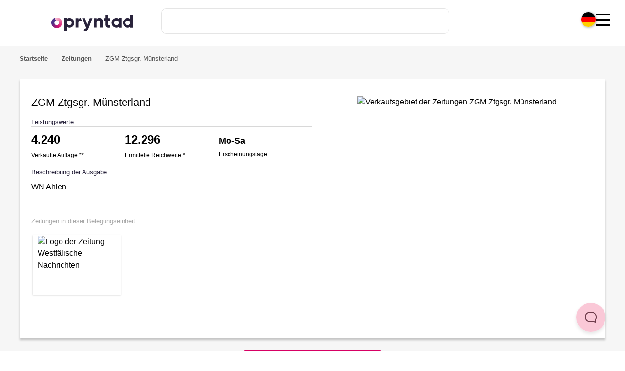

--- FILE ---
content_type: text/html;charset=utf-8
request_url: https://pryntad.com/de/zeitungen/zgm-ztgsgr-muensterland-wn-ahlen
body_size: 92838
content:
<!DOCTYPE html><html  dir="ltr" lang="de-DE"><head><meta charset="utf-8">
<meta name="viewport" content="width=device-width, initial-scale=1">
<title>In der Zeitung ZGM Ztgsgr. Münsterland Print-Anzeigen schalten</title>
<link nonce="jWN5TJ9Xqy0kJ3dePPLebiaX" rel="preconnect" href="https://app.usercentrics.eu/" crossorigin="anonymous">
<script nonce="jWN5TJ9Xqy0kJ3dePPLebiaX" id="usercentrics-cmp" src="https://app.usercentrics.eu/browser-ui/latest/loader.js" data-settings-id="dKBlblIWthPjVw" async></script>
<style nonce="jWN5TJ9Xqy0kJ3dePPLebiaX">.main-headline[data-v-d0f8d1c3]{font-size:1.7rem;font-weight:400;line-height:2.2rem;margin:1rem auto;max-width:700px;padding:0 .5rem;text-align:center}@media(min-width:48em){.main-headline[data-v-d0f8d1c3]{font-size:2.5rem;line-height:3rem;max-width:840px}}</style>
<style nonce="jWN5TJ9Xqy0kJ3dePPLebiaX">.static-map[data-v-74c0d980]{max-width:100vw}.static-map img[data-v-74c0d980]{height:200px;width:auto}@media(min-width:62em){.static-map img[data-v-74c0d980]{height:auto}}</style>
<style nonce="jWN5TJ9Xqy0kJ3dePPLebiaX">@font-face{font-display:swap;font-family:HurmeGeometricSans3;src:url(/fonts/HurmeGeometricSans3.woff2) format(woff2),url(/fonts/HurmeGeometricSans3.woff) format(woff),url(/fonts/HurmeGeometricSans3.ttf) format(truetype),url(/fonts/HurmeGeometricSans3.otf) format(opentype)}</style>
<style nonce="jWN5TJ9Xqy0kJ3dePPLebiaX">@font-face{font-family:swiper-icons;font-style:normal;font-weight:400;src:url(data:application/font-woff;charset=utf-8;base64,\ [base64]//wADZ2x5ZgAAAywAAADMAAAD2MHtryVoZWFkAAABbAAAADAAAAA2E2+eoWhoZWEAAAGcAAAAHwAAACQC9gDzaG10eAAAAigAAAAZAAAArgJkABFsb2NhAAAC0AAAAFoAAABaFQAUGG1heHAAAAG8AAAAHwAAACAAcABAbmFtZQAAA/gAAAE5AAACXvFdBwlwb3N0AAAFNAAAAGIAAACE5s74hXjaY2BkYGAAYpf5Hu/j+W2+MnAzMYDAzaX6QjD6/4//Bxj5GA8AuRwMYGkAPywL13jaY2BkYGA88P8Agx4j+/8fQDYfA1AEBWgDAIB2BOoAeNpjYGRgYNBh4GdgYgABEMnIABJzYNADCQAACWgAsQB42mNgYfzCOIGBlYGB0YcxjYGBwR1Kf2WQZGhhYGBiYGVmgAFGBiQQkOaawtDAoMBQxXjg/wEGPcYDDA4wNUA2CCgwsAAAO4EL6gAAeNpj2M0gyAACqxgGNWBkZ2D4/wMA+xkDdgAAAHjaY2BgYGaAYBkGRgYQiAHyGMF8FgYHIM3DwMHABGQrMOgyWDLEM1T9/w8UBfEMgLzE////P/5//f/V/xv+r4eaAAeMbAxwIUYmIMHEgKYAYjUcsDAwsLKxc3BycfPw8jEQA/[base64]/uznmfPFBNODM2K7MTQ45YEAZqGP81AmGGcF3iPqOop0r1SPTaTbVkfUe4HXj97wYE+yNwWYxwWu4v1ugWHgo3S1XdZEVqWM7ET0cfnLGxWfkgR42o2PvWrDMBSFj/IHLaF0zKjRgdiVMwScNRAoWUoH78Y2icB/yIY09An6AH2Bdu/UB+yxopYshQiEvnvu0dURgDt8QeC8PDw7Fpji3fEA4z/PEJ6YOB5hKh4dj3EvXhxPqH/SKUY3rJ7srZ4FZnh1PMAtPhwP6fl2PMJMPDgeQ4rY8YT6Gzao0eAEA409DuggmTnFnOcSCiEiLMgxCiTI6Cq5DZUd3Qmp10vO0LaLTd2cjN4fOumlc7lUYbSQcZFkutRG7g6JKZKy0RmdLY680CDnEJ+UMkpFFe1RN7nxdVpXrC4aTtnaurOnYercZg2YVmLN/d/gczfEimrE/fs/bOuq29Zmn8tloORaXgZgGa78yO9/cnXm2BpaGvq25Dv9S4E9+5SIc9PqupJKhYFSSl47+Qcr1mYNAAAAeNptw0cKwkAAAMDZJA8Q7OUJvkLsPfZ6zFVERPy8qHh2YER+3i/BP83vIBLLySsoKimrqKqpa2hp6+jq6RsYGhmbmJqZSy0sraxtbO3sHRydnEMU4uR6yx7JJXveP7WrDycAAAAAAAH//wACeNpjYGRgYOABYhkgZgJCZgZNBkYGLQZtIJsFLMYAAAw3ALgAeNolizEKgDAQBCchRbC2sFER0YD6qVQiBCv/H9ezGI6Z5XBAw8CBK/m5iQQVauVbXLnOrMZv2oLdKFa8Pjuru2hJzGabmOSLzNMzvutpB3N42mNgZGBg4GKQYzBhYMxJLMlj4GBgAYow/P/PAJJhLM6sSoWKfWCAAwDAjgbRAAB42mNgYGBkAIIbCZo5IPrmUn0hGA0AO8EFTQAA)}:root{--swiper-theme-color:#007aff}:host{display:block;margin-left:auto;margin-right:auto;position:relative;z-index:1}.swiper{display:block;list-style:none;margin-left:auto;margin-right:auto;overflow:hidden;padding:0;position:relative;z-index:1}.swiper-vertical>.swiper-wrapper{flex-direction:column}.swiper-wrapper{box-sizing:content-box;display:flex;height:100%;position:relative;transition-property:transform;transition-timing-function:var(--swiper-wrapper-transition-timing-function,initial);width:100%;z-index:1}.swiper-android .swiper-slide,.swiper-ios .swiper-slide,.swiper-wrapper{transform:translateZ(0)}.swiper-horizontal{touch-action:pan-y}.swiper-vertical{touch-action:pan-x}.swiper-slide{display:block;flex-shrink:0;height:100%;position:relative;transition-property:transform;width:100%}.swiper-slide-invisible-blank{visibility:hidden}.swiper-autoheight,.swiper-autoheight .swiper-slide{height:auto}.swiper-autoheight .swiper-wrapper{align-items:flex-start;transition-property:transform,height}.swiper-backface-hidden .swiper-slide{backface-visibility:hidden;transform:translateZ(0)}.swiper-3d.swiper-css-mode .swiper-wrapper{perspective:1200px}.swiper-3d .swiper-wrapper{transform-style:preserve-3d}.swiper-3d{perspective:1200px}.swiper-3d .swiper-cube-shadow,.swiper-3d .swiper-slide{transform-style:preserve-3d}.swiper-css-mode>.swiper-wrapper{overflow:auto;scrollbar-width:none;-ms-overflow-style:none}.swiper-css-mode>.swiper-wrapper::-webkit-scrollbar{display:none}.swiper-css-mode>.swiper-wrapper>.swiper-slide{scroll-snap-align:start start}.swiper-css-mode.swiper-horizontal>.swiper-wrapper{scroll-snap-type:x mandatory}.swiper-css-mode.swiper-vertical>.swiper-wrapper{scroll-snap-type:y mandatory}.swiper-css-mode.swiper-free-mode>.swiper-wrapper{scroll-snap-type:none}.swiper-css-mode.swiper-free-mode>.swiper-wrapper>.swiper-slide{scroll-snap-align:none}.swiper-css-mode.swiper-centered>.swiper-wrapper:before{content:"";flex-shrink:0;order:9999}.swiper-css-mode.swiper-centered>.swiper-wrapper>.swiper-slide{scroll-snap-align:center center;scroll-snap-stop:always}.swiper-css-mode.swiper-centered.swiper-horizontal>.swiper-wrapper>.swiper-slide:first-child{margin-inline-start:var(--swiper-centered-offset-before)}.swiper-css-mode.swiper-centered.swiper-horizontal>.swiper-wrapper:before{height:100%;min-height:1px;width:var(--swiper-centered-offset-after)}.swiper-css-mode.swiper-centered.swiper-vertical>.swiper-wrapper>.swiper-slide:first-child{margin-block-start:var(--swiper-centered-offset-before)}.swiper-css-mode.swiper-centered.swiper-vertical>.swiper-wrapper:before{height:var(--swiper-centered-offset-after);min-width:1px;width:100%}.swiper-3d .swiper-slide-shadow,.swiper-3d .swiper-slide-shadow-bottom,.swiper-3d .swiper-slide-shadow-left,.swiper-3d .swiper-slide-shadow-right,.swiper-3d .swiper-slide-shadow-top{height:100%;left:0;pointer-events:none;position:absolute;top:0;width:100%;z-index:10}.swiper-3d .swiper-slide-shadow{background:#00000026}.swiper-3d .swiper-slide-shadow-left{background-image:linear-gradient(270deg,rgba(0,0,0,.5),transparent)}.swiper-3d .swiper-slide-shadow-right{background-image:linear-gradient(90deg,rgba(0,0,0,.5),transparent)}.swiper-3d .swiper-slide-shadow-top{background-image:linear-gradient(0deg,rgba(0,0,0,.5),transparent)}.swiper-3d .swiper-slide-shadow-bottom{background-image:linear-gradient(180deg,rgba(0,0,0,.5),transparent)}.swiper-lazy-preloader{border:4px solid var(--swiper-preloader-color,var(--swiper-theme-color));border-radius:50%;border-top:4px solid transparent;box-sizing:border-box;height:42px;left:50%;margin-left:-21px;margin-top:-21px;position:absolute;top:50%;transform-origin:50%;width:42px;z-index:10}.swiper-watch-progress .swiper-slide-visible .swiper-lazy-preloader,.swiper:not(.swiper-watch-progress) .swiper-lazy-preloader{animation:swiper-preloader-spin 1s linear infinite}.swiper-lazy-preloader-white{--swiper-preloader-color:#fff}.swiper-lazy-preloader-black{--swiper-preloader-color:#000}@keyframes swiper-preloader-spin{0%{transform:rotate(0)}to{transform:rotate(1turn)}}</style>
<style nonce="jWN5TJ9Xqy0kJ3dePPLebiaX">.swiper .swiper-notification{left:0;opacity:0;pointer-events:none;position:absolute;top:0;z-index:-1000}</style>
<style nonce="jWN5TJ9Xqy0kJ3dePPLebiaX">.swiper.swiper-cards{overflow:visible}.swiper-cards .swiper-slide{backface-visibility:hidden;overflow:hidden;transform-origin:center bottom}</style>
<style nonce="jWN5TJ9Xqy0kJ3dePPLebiaX">.swiper-creative .swiper-slide{backface-visibility:hidden;overflow:hidden;transition-property:transform,opacity,height}</style>
<style nonce="jWN5TJ9Xqy0kJ3dePPLebiaX">.swiper.swiper-cube{overflow:visible}.swiper-cube .swiper-slide{backface-visibility:hidden;height:100%;pointer-events:none;transform-origin:0 0;visibility:hidden;width:100%;z-index:1}.swiper-cube .swiper-slide .swiper-slide{pointer-events:none}.swiper-cube.swiper-rtl .swiper-slide{transform-origin:100% 0}.swiper-cube .swiper-slide-active,.swiper-cube .swiper-slide-active .swiper-slide-active{pointer-events:auto}.swiper-cube .swiper-slide-active,.swiper-cube .swiper-slide-next,.swiper-cube .swiper-slide-prev{pointer-events:auto;visibility:visible}.swiper-cube .swiper-cube-shadow{bottom:0;height:100%;left:0;opacity:.6;position:absolute;width:100%;z-index:0}.swiper-cube .swiper-cube-shadow:before{background:#000;content:"";filter:blur(50px);inset:0;position:absolute}.swiper-cube .swiper-slide-next+.swiper-slide{pointer-events:auto;visibility:visible}.swiper-cube .swiper-slide-shadow-cube.swiper-slide-shadow-bottom,.swiper-cube .swiper-slide-shadow-cube.swiper-slide-shadow-left,.swiper-cube .swiper-slide-shadow-cube.swiper-slide-shadow-right,.swiper-cube .swiper-slide-shadow-cube.swiper-slide-shadow-top{backface-visibility:hidden;z-index:0}</style>
<style nonce="jWN5TJ9Xqy0kJ3dePPLebiaX">.swiper-fade.swiper-free-mode .swiper-slide{transition-timing-function:ease-out}.swiper-fade .swiper-slide{pointer-events:none;transition-property:opacity}.swiper-fade .swiper-slide .swiper-slide{pointer-events:none}.swiper-fade .swiper-slide-active,.swiper-fade .swiper-slide-active .swiper-slide-active{pointer-events:auto}</style>
<style nonce="jWN5TJ9Xqy0kJ3dePPLebiaX">.swiper.swiper-flip{overflow:visible}.swiper-flip .swiper-slide{backface-visibility:hidden;pointer-events:none;z-index:1}.swiper-flip .swiper-slide .swiper-slide{pointer-events:none}.swiper-flip .swiper-slide-active,.swiper-flip .swiper-slide-active .swiper-slide-active{pointer-events:auto}.swiper-flip .swiper-slide-shadow-flip.swiper-slide-shadow-bottom,.swiper-flip .swiper-slide-shadow-flip.swiper-slide-shadow-left,.swiper-flip .swiper-slide-shadow-flip.swiper-slide-shadow-right,.swiper-flip .swiper-slide-shadow-flip.swiper-slide-shadow-top{backface-visibility:hidden;z-index:0}</style>
<style nonce="jWN5TJ9Xqy0kJ3dePPLebiaX">.swiper-free-mode>.swiper-wrapper{margin:0 auto;transition-timing-function:ease-out}</style>
<style nonce="jWN5TJ9Xqy0kJ3dePPLebiaX">.swiper-grid>.swiper-wrapper{flex-wrap:wrap}.swiper-grid-column>.swiper-wrapper{flex-direction:column;flex-wrap:wrap}</style>
<style nonce="jWN5TJ9Xqy0kJ3dePPLebiaX">:root{--swiper-navigation-size:44px}.swiper-button-next,.swiper-button-prev{align-items:center;color:var(--swiper-navigation-color,var(--swiper-theme-color));cursor:pointer;display:flex;height:var(--swiper-navigation-size);justify-content:center;margin-top:calc(0px - var(--swiper-navigation-size)/2);position:absolute;top:var(--swiper-navigation-top-offset,50%);width:calc(var(--swiper-navigation-size)/44*27);z-index:10}.swiper-button-next.swiper-button-disabled,.swiper-button-prev.swiper-button-disabled{cursor:auto;opacity:.35;pointer-events:none}.swiper-button-next.swiper-button-hidden,.swiper-button-prev.swiper-button-hidden{cursor:auto;opacity:0;pointer-events:none}.swiper-navigation-disabled .swiper-button-next,.swiper-navigation-disabled .swiper-button-prev{display:none!important}.swiper-button-next svg,.swiper-button-prev svg{height:100%;-o-object-fit:contain;object-fit:contain;transform-origin:center;width:100%}.swiper-rtl .swiper-button-next svg,.swiper-rtl .swiper-button-prev svg{transform:rotate(180deg)}.swiper-button-prev,.swiper-rtl .swiper-button-next{left:var(--swiper-navigation-sides-offset,10px);right:auto}.swiper-button-lock{display:none}.swiper-button-next:after,.swiper-button-prev:after{font-family:swiper-icons;font-size:var(--swiper-navigation-size);font-variant:normal;letter-spacing:0;line-height:1;text-transform:none!important}.swiper-button-prev:after,.swiper-rtl .swiper-button-next:after{content:"prev"}.swiper-button-next,.swiper-rtl .swiper-button-prev{left:auto;right:var(--swiper-navigation-sides-offset,10px)}.swiper-button-next:after,.swiper-rtl .swiper-button-prev:after{content:"next"}</style>
<style nonce="jWN5TJ9Xqy0kJ3dePPLebiaX">.swiper-pagination{position:absolute;text-align:center;transform:translateZ(0);transition:opacity .3s;z-index:10}.swiper-pagination.swiper-pagination-hidden{opacity:0}.swiper-pagination-disabled>.swiper-pagination,.swiper-pagination.swiper-pagination-disabled{display:none!important}.swiper-horizontal>.swiper-pagination-bullets,.swiper-pagination-bullets.swiper-pagination-horizontal,.swiper-pagination-custom,.swiper-pagination-fraction{bottom:var(--swiper-pagination-bottom,8px);left:0;top:var(--swiper-pagination-top,auto);width:100%}.swiper-pagination-bullets-dynamic{font-size:0;overflow:hidden}.swiper-pagination-bullets-dynamic .swiper-pagination-bullet{position:relative;transform:scale(.33)}.swiper-pagination-bullets-dynamic .swiper-pagination-bullet-active,.swiper-pagination-bullets-dynamic .swiper-pagination-bullet-active-main{transform:scale(1)}.swiper-pagination-bullets-dynamic .swiper-pagination-bullet-active-prev{transform:scale(.66)}.swiper-pagination-bullets-dynamic .swiper-pagination-bullet-active-prev-prev{transform:scale(.33)}.swiper-pagination-bullets-dynamic .swiper-pagination-bullet-active-next{transform:scale(.66)}.swiper-pagination-bullets-dynamic .swiper-pagination-bullet-active-next-next{transform:scale(.33)}.swiper-pagination-bullet{background:var(--swiper-pagination-bullet-inactive-color,#000);border-radius:var(--swiper-pagination-bullet-border-radius,50%);display:inline-block;height:var(--swiper-pagination-bullet-height,var(--swiper-pagination-bullet-size,8px));opacity:var(--swiper-pagination-bullet-inactive-opacity,.2);width:var(--swiper-pagination-bullet-width,var(--swiper-pagination-bullet-size,8px))}button.swiper-pagination-bullet{-webkit-appearance:none;-moz-appearance:none;appearance:none;border:none;box-shadow:none;margin:0;padding:0}.swiper-pagination-clickable .swiper-pagination-bullet{cursor:pointer}.swiper-pagination-bullet:only-child{display:none!important}.swiper-pagination-bullet-active{background:var(--swiper-pagination-color,var(--swiper-theme-color));opacity:var(--swiper-pagination-bullet-opacity,1)}.swiper-pagination-vertical.swiper-pagination-bullets,.swiper-vertical>.swiper-pagination-bullets{left:var(--swiper-pagination-left,auto);right:var(--swiper-pagination-right,8px);top:50%;transform:translate3d(0,-50%,0)}.swiper-pagination-vertical.swiper-pagination-bullets .swiper-pagination-bullet,.swiper-vertical>.swiper-pagination-bullets .swiper-pagination-bullet{display:block;margin:var(--swiper-pagination-bullet-vertical-gap,6px) 0}.swiper-pagination-vertical.swiper-pagination-bullets.swiper-pagination-bullets-dynamic,.swiper-vertical>.swiper-pagination-bullets.swiper-pagination-bullets-dynamic{top:50%;transform:translateY(-50%);width:8px}.swiper-pagination-vertical.swiper-pagination-bullets.swiper-pagination-bullets-dynamic .swiper-pagination-bullet,.swiper-vertical>.swiper-pagination-bullets.swiper-pagination-bullets-dynamic .swiper-pagination-bullet{display:inline-block;transition:transform .2s,top .2s}.swiper-horizontal>.swiper-pagination-bullets .swiper-pagination-bullet,.swiper-pagination-horizontal.swiper-pagination-bullets .swiper-pagination-bullet{margin:0 var(--swiper-pagination-bullet-horizontal-gap,4px)}.swiper-horizontal>.swiper-pagination-bullets.swiper-pagination-bullets-dynamic,.swiper-pagination-horizontal.swiper-pagination-bullets.swiper-pagination-bullets-dynamic{left:50%;transform:translate(-50%);white-space:nowrap}.swiper-horizontal>.swiper-pagination-bullets.swiper-pagination-bullets-dynamic .swiper-pagination-bullet,.swiper-pagination-horizontal.swiper-pagination-bullets.swiper-pagination-bullets-dynamic .swiper-pagination-bullet{transition:transform .2s,left .2s}.swiper-horizontal.swiper-rtl>.swiper-pagination-bullets-dynamic .swiper-pagination-bullet{transition:transform .2s,right .2s}.swiper-pagination-fraction{color:var(--swiper-pagination-fraction-color,inherit)}.swiper-pagination-progressbar{background:var(--swiper-pagination-progressbar-bg-color,rgba(0,0,0,.25));position:absolute}.swiper-pagination-progressbar .swiper-pagination-progressbar-fill{background:var(--swiper-pagination-color,var(--swiper-theme-color));height:100%;left:0;position:absolute;top:0;transform:scale(0);transform-origin:left top;width:100%}.swiper-rtl .swiper-pagination-progressbar .swiper-pagination-progressbar-fill{transform-origin:right top}.swiper-horizontal>.swiper-pagination-progressbar,.swiper-pagination-progressbar.swiper-pagination-horizontal,.swiper-pagination-progressbar.swiper-pagination-vertical.swiper-pagination-progressbar-opposite,.swiper-vertical>.swiper-pagination-progressbar.swiper-pagination-progressbar-opposite{height:var(--swiper-pagination-progressbar-size,4px);left:0;top:0;width:100%}.swiper-horizontal>.swiper-pagination-progressbar.swiper-pagination-progressbar-opposite,.swiper-pagination-progressbar.swiper-pagination-horizontal.swiper-pagination-progressbar-opposite,.swiper-pagination-progressbar.swiper-pagination-vertical,.swiper-vertical>.swiper-pagination-progressbar{height:100%;left:0;top:0;width:var(--swiper-pagination-progressbar-size,4px)}.swiper-pagination-lock{display:none}</style>
<style nonce="jWN5TJ9Xqy0kJ3dePPLebiaX">.swiper-scrollbar{background:var(--swiper-scrollbar-bg-color,rgba(0,0,0,.1));border-radius:var(--swiper-scrollbar-border-radius,10px);position:relative;touch-action:none}.swiper-scrollbar-disabled>.swiper-scrollbar,.swiper-scrollbar.swiper-scrollbar-disabled{display:none!important}.swiper-horizontal>.swiper-scrollbar,.swiper-scrollbar.swiper-scrollbar-horizontal{bottom:var(--swiper-scrollbar-bottom,4px);height:var(--swiper-scrollbar-size,4px);left:var(--swiper-scrollbar-sides-offset,1%);position:absolute;top:var(--swiper-scrollbar-top,auto);width:calc(100% - var(--swiper-scrollbar-sides-offset, 1%)*2);z-index:50}.swiper-scrollbar.swiper-scrollbar-vertical,.swiper-vertical>.swiper-scrollbar{height:calc(100% - var(--swiper-scrollbar-sides-offset, 1%)*2);left:var(--swiper-scrollbar-left,auto);position:absolute;right:var(--swiper-scrollbar-right,4px);top:var(--swiper-scrollbar-sides-offset,1%);width:var(--swiper-scrollbar-size,4px);z-index:50}.swiper-scrollbar-drag{background:var(--swiper-scrollbar-drag-bg-color,rgba(0,0,0,.5));border-radius:var(--swiper-scrollbar-border-radius,10px);height:100%;left:0;position:relative;top:0;width:100%}.swiper-scrollbar-cursor-drag{cursor:move}.swiper-scrollbar-lock{display:none}</style>
<style nonce="jWN5TJ9Xqy0kJ3dePPLebiaX">.swiper-virtual .swiper-slide{-webkit-backface-visibility:hidden;transform:translateZ(0)}.swiper-virtual.swiper-css-mode .swiper-wrapper:after{content:"";left:0;pointer-events:none;position:absolute;top:0}.swiper-virtual.swiper-css-mode.swiper-horizontal .swiper-wrapper:after{height:1px;width:var(--swiper-virtual-size)}.swiper-virtual.swiper-css-mode.swiper-vertical .swiper-wrapper:after{height:var(--swiper-virtual-size);width:1px}</style>
<style nonce="jWN5TJ9Xqy0kJ3dePPLebiaX">.swiper-zoom-container{align-items:center;display:flex;height:100%;justify-content:center;text-align:center;width:100%}.swiper-zoom-container>canvas,.swiper-zoom-container>img,.swiper-zoom-container>svg{max-height:100%;max-width:100%;-o-object-fit:contain;object-fit:contain}.swiper-slide-zoomed{cursor:move;touch-action:none}</style>
<style nonce="jWN5TJ9Xqy0kJ3dePPLebiaX">.page-backdrop[data-v-24b08997]{display:none}.page-backdrop--active[data-v-24b08997]{background-color:#00000080;display:block;height:100vh;left:0;position:fixed;top:0;width:100vw;z-index:10}</style>
<style nonce="jWN5TJ9Xqy0kJ3dePPLebiaX">.helpscout-facade[data-v-0c2054a6]{border:none;border-radius:60px;bottom:40px;box-shadow:0 4px 7px #0000001a;display:none;height:60px;position:fixed;right:40px;top:auto;transform:scale(1);transition:box-shadow .25s ease 0s,opacity .4s ease 0s,scale 1s ease-in-out 0s,transform .2s ease-in-out 0s;width:60px;z-index:1049}.helpscout-facade__button[data-v-0c2054a6]{align-items:center;-webkit-appearance:none;-moz-appearance:none;appearance:none;border-radius:200px;bottom:0;display:block;height:60px;-moz-box-pack:center;background-color:#fac8d7;border:none;color:#fff;cursor:pointer;margin:0;min-width:60px;outline:medium none currentColor;padding:0;position:relative;transition:background-color .2s linear 0s,transform .2s linear 0s;-webkit-user-select:none;-moz-user-select:none;user-select:none;z-index:999}.helpscout-facade__button[data-v-0c2054a6]:hover{background-color:#f2c0cf;box-shadow:inset 0 0 0 30px #0000000f}.helpscout-facade__icon[data-v-0c2054a6]{align-items:center;color:#6d3b4a;cursor:pointer;display:flex;height:100%;justify-content:center;left:0;opacity:1!important;pointer-events:none;position:absolute;text-indent:-99999px;top:0;transform:rotate(0) scale(1)!important;transition:opacity 80ms linear 0s,transform .16s linear 0s;width:60px;will-change:opacity,transform}@media(min-width:48em){.helpscout-facade[data-v-0c2054a6]{display:block}}</style>
<style nonce="jWN5TJ9Xqy0kJ3dePPLebiaX">html{line-height:1.15;-webkit-text-size-adjust:100%}body{margin:0}main{display:block}h1{font-size:2em;margin:.67em 0}hr{box-sizing:content-box;height:0;overflow:visible}pre{font-family:monospace,monospace;font-size:1em}a{background-color:transparent}abbr[title]{border-bottom:none;text-decoration:underline;-webkit-text-decoration:underline dotted;text-decoration:underline dotted}b,strong{font-weight:bolder}code,kbd,samp{font-family:monospace,monospace;font-size:1em}small{font-size:80%}sub,sup{font-size:75%;line-height:0;position:relative;vertical-align:baseline}sub{bottom:-.25em}sup{top:-.5em}img{border-style:none}button,input,optgroup,select,textarea{font-family:inherit;font-size:100%;line-height:1.15;margin:0}button,input{overflow:visible}button,select{text-transform:none}[type=button],[type=reset],[type=submit],button{-webkit-appearance:button}[type=button]::-moz-focus-inner,[type=reset]::-moz-focus-inner,[type=submit]::-moz-focus-inner,button::-moz-focus-inner{border-style:none;padding:0}[type=button]:-moz-focusring,[type=reset]:-moz-focusring,[type=submit]:-moz-focusring,button:-moz-focusring{outline:1px dotted ButtonText}fieldset{padding:.35em .75em .625em}legend{box-sizing:border-box;color:inherit;display:table;max-width:100%;padding:0;white-space:normal}progress{vertical-align:baseline}textarea{overflow:auto}[type=checkbox],[type=radio]{box-sizing:border-box;padding:0}[type=number]::-webkit-inner-spin-button,[type=number]::-webkit-outer-spin-button{height:auto}[type=search]{-webkit-appearance:textfield;outline-offset:-2px}[type=search]::-webkit-search-decoration{-webkit-appearance:none}::-webkit-file-upload-button{-webkit-appearance:button;font:inherit}details{display:block}summary{display:list-item}[hidden],template{display:none}</style>
<style nonce="jWN5TJ9Xqy0kJ3dePPLebiaX">@font-face{font-family:Open Sans;src:local("Open Sans Variable Italic"),url(/_fonts/memtYaGs126MiZpBA-UFUIcVXSCEkx2cmqvXlWqWtE6FxZCJgvAQ-C4Bxw6JTv4.woff2) format(woff2);font-display:swap;unicode-range:U+0460-052F,U+1C80-1C8A,U+20B4,U+2DE0-2DFF,U+A640-A69F,U+FE2E-FE2F;font-weight:300 800;font-style:italic}@font-face{font-family:"Open Sans Fallback: Arial";src:local("Arial");size-adjust:105.1479%;ascent-override:101.6519%;descent-override:27.8625%;line-gap-override:0%}@font-face{font-family:Open Sans;src:local("Open Sans Variable Italic"),url(/_fonts/memtYaGs126MiZpBA-UFUIcVXSCEkx2cmqvXlWqWvU6FxZCJgvAQ-OPVjZtmVA6.woff2) format(woff2);font-display:swap;unicode-range:U+0301,U+0400-045F,U+0490-0491,U+04B0-04B1,U+2116;font-weight:300 800;font-style:italic}@font-face{font-family:Open Sans;src:local("Open Sans Variable Italic"),url(/_fonts/memtYaGs126MiZpBA-UFUIcVXSCEkx2cmqvXlWqWtU6FxZCJgvAQ-Vddm2fkm59.woff2) format(woff2);font-display:swap;unicode-range:U+1F00-1FFF;font-weight:300 800;font-style:italic}@font-face{font-family:Open Sans;src:local("Open Sans Variable Italic"),url(/_fonts/memtYaGs126MiZpBA-UFUIcVXSCEkx2cmqvXlWqWuk6FxZCJgvAQ-Bt2s6T5vE2.woff2) format(woff2);font-display:swap;unicode-range:U+0370-0377,U+037A-037F,U+0384-038A,U+038C,U+038E-03A1,U+03A3-03FF;font-weight:300 800;font-style:italic}@font-face{font-family:Open Sans;src:local("Open Sans Variable Italic"),url(/_fonts/memtYaGs126MiZpBA-UFUIcVXSCEkx2cmqvXlWqWu06FxZCJgvAQ-vWz3YshUdW.woff2) format(woff2);font-display:swap;unicode-range:U+0307-0308,U+0590-05FF,U+200C-2010,U+20AA,U+25CC,U+FB1D-FB4F;font-weight:300 800;font-style:italic}@font-face{font-family:Open Sans;src:local("Open Sans Variable Italic"),url(/_fonts/memtYaGs126MiZpBA-UFUIcVXSCEkx2cmqvXlWqWxU6FxZCJgvAQ-XXGOciAlL5.woff2) format(woff2);font-display:swap;unicode-range:U+0302-0303,U+0305,U+0307-0308,U+0310,U+0312,U+0315,U+031A,U+0326-0327,U+032C,U+032F-0330,U+0332-0333,U+0338,U+033A,U+0346,U+034D,U+0391-03A1,U+03A3-03A9,U+03B1-03C9,U+03D1,U+03D5-03D6,U+03F0-03F1,U+03F4-03F5,U+2016-2017,U+2034-2038,U+203C,U+2040,U+2043,U+2047,U+2050,U+2057,U+205F,U+2070-2071,U+2074-208E,U+2090-209C,U+20D0-20DC,U+20E1,U+20E5-20EF,U+2100-2112,U+2114-2115,U+2117-2121,U+2123-214F,U+2190,U+2192,U+2194-21AE,U+21B0-21E5,U+21F1-21F2,U+21F4-2211,U+2213-2214,U+2216-22FF,U+2308-230B,U+2310,U+2319,U+231C-2321,U+2336-237A,U+237C,U+2395,U+239B-23B7,U+23D0,U+23DC-23E1,U+2474-2475,U+25AF,U+25B3,U+25B7,U+25BD,U+25C1,U+25CA,U+25CC,U+25FB,U+266D-266F,U+27C0-27FF,U+2900-2AFF,U+2B0E-2B11,U+2B30-2B4C,U+2BFE,U+3030,U+FF5B,U+FF5D,U+1D400-1D7FF,U+1EE00-1EEFF;font-weight:300 800;font-style:italic}@font-face{font-family:Open Sans;src:local("Open Sans Variable Italic"),url(/_fonts/memtYaGs126MiZpBA-UFUIcVXSCEkx2cmqvXlWqW106FxZCJgvAQ-n3vIGTlNsK.woff2) format(woff2);font-display:swap;unicode-range:U+0001-000C,U+000E-001F,U+007F-009F,U+20DD-20E0,U+20E2-20E4,U+2150-218F,U+2190,U+2192,U+2194-2199,U+21AF,U+21E6-21F0,U+21F3,U+2218-2219,U+2299,U+22C4-22C6,U+2300-243F,U+2440-244A,U+2460-24FF,U+25A0-27BF,U+2800-28FF,U+2921-2922,U+2981,U+29BF,U+29EB,U+2B00-2BFF,U+4DC0-4DFF,U+FFF9-FFFB,U+10140-1018E,U+10190-1019C,U+101A0,U+101D0-101FD,U+102E0-102FB,U+10E60-10E7E,U+1D2C0-1D2D3,U+1D2E0-1D37F,U+1F000-1F0FF,U+1F100-1F1AD,U+1F1E6-1F1FF,U+1F30D-1F30F,U+1F315,U+1F31C,U+1F31E,U+1F320-1F32C,U+1F336,U+1F378,U+1F37D,U+1F382,U+1F393-1F39F,U+1F3A7-1F3A8,U+1F3AC-1F3AF,U+1F3C2,U+1F3C4-1F3C6,U+1F3CA-1F3CE,U+1F3D4-1F3E0,U+1F3ED,U+1F3F1-1F3F3,U+1F3F5-1F3F7,U+1F408,U+1F415,U+1F41F,U+1F426,U+1F43F,U+1F441-1F442,U+1F444,U+1F446-1F449,U+1F44C-1F44E,U+1F453,U+1F46A,U+1F47D,U+1F4A3,U+1F4B0,U+1F4B3,U+1F4B9,U+1F4BB,U+1F4BF,U+1F4C8-1F4CB,U+1F4D6,U+1F4DA,U+1F4DF,U+1F4E3-1F4E6,U+1F4EA-1F4ED,U+1F4F7,U+1F4F9-1F4FB,U+1F4FD-1F4FE,U+1F503,U+1F507-1F50B,U+1F50D,U+1F512-1F513,U+1F53E-1F54A,U+1F54F-1F5FA,U+1F610,U+1F650-1F67F,U+1F687,U+1F68D,U+1F691,U+1F694,U+1F698,U+1F6AD,U+1F6B2,U+1F6B9-1F6BA,U+1F6BC,U+1F6C6-1F6CF,U+1F6D3-1F6D7,U+1F6E0-1F6EA,U+1F6F0-1F6F3,U+1F6F7-1F6FC,U+1F700-1F7FF,U+1F800-1F80B,U+1F810-1F847,U+1F850-1F859,U+1F860-1F887,U+1F890-1F8AD,U+1F8B0-1F8BB,U+1F8C0-1F8C1,U+1F900-1F90B,U+1F93B,U+1F946,U+1F984,U+1F996,U+1F9E9,U+1FA00-1FA6F,U+1FA70-1FA7C,U+1FA80-1FA89,U+1FA8F-1FAC6,U+1FACE-1FADC,U+1FADF-1FAE9,U+1FAF0-1FAF8,U+1FB00-1FBFF;font-weight:300 800;font-style:italic}@font-face{font-family:Open Sans;src:local("Open Sans Variable Italic"),url(/_fonts/memtYaGs126MiZpBA-UFUIcVXSCEkx2cmqvXlWqWtk6FxZCJgvAQ-vA8dg6pTHR.woff2) format(woff2);font-display:swap;unicode-range:U+0102-0103,U+0110-0111,U+0128-0129,U+0168-0169,U+01A0-01A1,U+01AF-01B0,U+0300-0301,U+0303-0304,U+0308-0309,U+0323,U+0329,U+1EA0-1EF9,U+20AB;font-weight:300 800;font-style:italic}@font-face{font-family:Open Sans;src:local("Open Sans Variable Italic"),url(/_fonts/memtYaGs126MiZpBA-UFUIcVXSCEkx2cmqvXlWqWt06FxZCJgvAQ-jenc4JpjRU.woff2) format(woff2);font-display:swap;unicode-range:U+0100-02BA,U+02BD-02C5,U+02C7-02CC,U+02CE-02D7,U+02DD-02FF,U+0304,U+0308,U+0329,U+1D00-1DBF,U+1E00-1E9F,U+1EF2-1EFF,U+2020,U+20A0-20AB,U+20AD-20C0,U+2113,U+2C60-2C7F,U+A720-A7FF;font-weight:300 800;font-style:italic}@font-face{font-family:Open Sans;src:local("Open Sans Variable Italic"),url(/_fonts/memtYaGs126MiZpBA-UFUIcVXSCEkx2cmqvXlWqWuU6FxZCJgg-rSABzheqpn.woff2) format(woff2);font-display:swap;unicode-range:U+0000-00FF,U+0131,U+0152-0153,U+02BB-02BC,U+02C6,U+02DA,U+02DC,U+0304,U+0308,U+0329,U+2000-206F,U+20AC,U+2122,U+2191,U+2193,U+2212,U+2215,U+FEFF,U+FFFD;font-weight:300 800;font-style:italic}@font-face{font-family:Open Sans;src:local("Open Sans Variable"),url(/_fonts/memvYaGs126MiZpBA-UvWbX2vVnXBbObj2OVTSKmu0SC55K5gw-WanLzl0sYH.woff2) format(woff2);font-display:swap;unicode-range:U+0460-052F,U+1C80-1C8A,U+20B4,U+2DE0-2DFF,U+A640-A69F,U+FE2E-FE2F;font-weight:300 800;font-style:normal}@font-face{font-family:Open Sans;src:local("Open Sans Variable"),url(/_fonts/memvYaGs126MiZpBA-UvWbX2vVnXBbObj2OVTSumu0SC55K5gw-msVLJDBz9z.woff2) format(woff2);font-display:swap;unicode-range:U+0301,U+0400-045F,U+0490-0491,U+04B0-04B1,U+2116;font-weight:300 800;font-style:normal}@font-face{font-family:Open Sans;src:local("Open Sans Variable"),url(/_fonts/memvYaGs126MiZpBA-UvWbX2vVnXBbObj2OVTSOmu0SC55K5gw-PryYvwSk3w.woff2) format(woff2);font-display:swap;unicode-range:U+1F00-1FFF;font-weight:300 800;font-style:normal}@font-face{font-family:Open Sans;src:local("Open Sans Variable"),url(/_fonts/memvYaGs126MiZpBA-UvWbX2vVnXBbObj2OVTSymu0SC55K5gw-bLUxcIebsb.woff2) format(woff2);font-display:swap;unicode-range:U+0370-0377,U+037A-037F,U+0384-038A,U+038C,U+038E-03A1,U+03A3-03FF;font-weight:300 800;font-style:normal}@font-face{font-family:Open Sans;src:local("Open Sans Variable"),url(/_fonts/memvYaGs126MiZpBA-UvWbX2vVnXBbObj2OVTS2mu0SC55K5gw-Isqwq5ip30.woff2) format(woff2);font-display:swap;unicode-range:U+0307-0308,U+0590-05FF,U+200C-2010,U+20AA,U+25CC,U+FB1D-FB4F;font-weight:300 800;font-style:normal}@font-face{font-family:Open Sans;src:local("Open Sans Variable"),url(/_fonts/memvYaGs126MiZpBA-UvWbX2vVnXBbObj2OVTVOmu0SC55K5gw-LEMcwZkc0E.woff2) format(woff2);font-display:swap;unicode-range:U+0302-0303,U+0305,U+0307-0308,U+0310,U+0312,U+0315,U+031A,U+0326-0327,U+032C,U+032F-0330,U+0332-0333,U+0338,U+033A,U+0346,U+034D,U+0391-03A1,U+03A3-03A9,U+03B1-03C9,U+03D1,U+03D5-03D6,U+03F0-03F1,U+03F4-03F5,U+2016-2017,U+2034-2038,U+203C,U+2040,U+2043,U+2047,U+2050,U+2057,U+205F,U+2070-2071,U+2074-208E,U+2090-209C,U+20D0-20DC,U+20E1,U+20E5-20EF,U+2100-2112,U+2114-2115,U+2117-2121,U+2123-214F,U+2190,U+2192,U+2194-21AE,U+21B0-21E5,U+21F1-21F2,U+21F4-2211,U+2213-2214,U+2216-22FF,U+2308-230B,U+2310,U+2319,U+231C-2321,U+2336-237A,U+237C,U+2395,U+239B-23B7,U+23D0,U+23DC-23E1,U+2474-2475,U+25AF,U+25B3,U+25B7,U+25BD,U+25C1,U+25CA,U+25CC,U+25FB,U+266D-266F,U+27C0-27FF,U+2900-2AFF,U+2B0E-2B11,U+2B30-2B4C,U+2BFE,U+3030,U+FF5B,U+FF5D,U+1D400-1D7FF,U+1EE00-1EEFF;font-weight:300 800;font-style:normal}@font-face{font-family:Open Sans;src:local("Open Sans Variable"),url(/_fonts/memvYaGs126MiZpBA-UvWbX2vVnXBbObj2OVTUGmu0SC55K5gw-DIfQrWHEpN.woff2) format(woff2);font-display:swap;unicode-range:U+0001-000C,U+000E-001F,U+007F-009F,U+20DD-20E0,U+20E2-20E4,U+2150-218F,U+2190,U+2192,U+2194-2199,U+21AF,U+21E6-21F0,U+21F3,U+2218-2219,U+2299,U+22C4-22C6,U+2300-243F,U+2440-244A,U+2460-24FF,U+25A0-27BF,U+2800-28FF,U+2921-2922,U+2981,U+29BF,U+29EB,U+2B00-2BFF,U+4DC0-4DFF,U+FFF9-FFFB,U+10140-1018E,U+10190-1019C,U+101A0,U+101D0-101FD,U+102E0-102FB,U+10E60-10E7E,U+1D2C0-1D2D3,U+1D2E0-1D37F,U+1F000-1F0FF,U+1F100-1F1AD,U+1F1E6-1F1FF,U+1F30D-1F30F,U+1F315,U+1F31C,U+1F31E,U+1F320-1F32C,U+1F336,U+1F378,U+1F37D,U+1F382,U+1F393-1F39F,U+1F3A7-1F3A8,U+1F3AC-1F3AF,U+1F3C2,U+1F3C4-1F3C6,U+1F3CA-1F3CE,U+1F3D4-1F3E0,U+1F3ED,U+1F3F1-1F3F3,U+1F3F5-1F3F7,U+1F408,U+1F415,U+1F41F,U+1F426,U+1F43F,U+1F441-1F442,U+1F444,U+1F446-1F449,U+1F44C-1F44E,U+1F453,U+1F46A,U+1F47D,U+1F4A3,U+1F4B0,U+1F4B3,U+1F4B9,U+1F4BB,U+1F4BF,U+1F4C8-1F4CB,U+1F4D6,U+1F4DA,U+1F4DF,U+1F4E3-1F4E6,U+1F4EA-1F4ED,U+1F4F7,U+1F4F9-1F4FB,U+1F4FD-1F4FE,U+1F503,U+1F507-1F50B,U+1F50D,U+1F512-1F513,U+1F53E-1F54A,U+1F54F-1F5FA,U+1F610,U+1F650-1F67F,U+1F687,U+1F68D,U+1F691,U+1F694,U+1F698,U+1F6AD,U+1F6B2,U+1F6B9-1F6BA,U+1F6BC,U+1F6C6-1F6CF,U+1F6D3-1F6D7,U+1F6E0-1F6EA,U+1F6F0-1F6F3,U+1F6F7-1F6FC,U+1F700-1F7FF,U+1F800-1F80B,U+1F810-1F847,U+1F850-1F859,U+1F860-1F887,U+1F890-1F8AD,U+1F8B0-1F8BB,U+1F8C0-1F8C1,U+1F900-1F90B,U+1F93B,U+1F946,U+1F984,U+1F996,U+1F9E9,U+1FA00-1FA6F,U+1FA70-1FA7C,U+1FA80-1FA89,U+1FA8F-1FAC6,U+1FACE-1FADC,U+1FADF-1FAE9,U+1FAF0-1FAF8,U+1FB00-1FBFF;font-weight:300 800;font-style:normal}@font-face{font-family:Open Sans;src:local("Open Sans Variable"),url(/_fonts/memvYaGs126MiZpBA-UvWbX2vVnXBbObj2OVTSCmu0SC55K5gw-M9pPYsciTR.woff2) format(woff2);font-display:swap;unicode-range:U+0102-0103,U+0110-0111,U+0128-0129,U+0168-0169,U+01A0-01A1,U+01AF-01B0,U+0300-0301,U+0303-0304,U+0308-0309,U+0323,U+0329,U+1EA0-1EF9,U+20AB;font-weight:300 800;font-style:normal}@font-face{font-family:Open Sans;src:local("Open Sans Variable"),url(/_fonts/memvYaGs126MiZpBA-UvWbX2vVnXBbObj2OVTSGmu0SC55K5gw-leEfd6BVVp.woff2) format(woff2);font-display:swap;unicode-range:U+0100-02BA,U+02BD-02C5,U+02C7-02CC,U+02CE-02D7,U+02DD-02FF,U+0304,U+0308,U+0329,U+1D00-1DBF,U+1E00-1E9F,U+1EF2-1EFF,U+2020,U+20A0-20AB,U+20AD-20C0,U+2113,U+2C60-2C7F,U+A720-A7FF;font-weight:300 800;font-style:normal}@font-face{font-family:Open Sans;src:local("Open Sans Variable"),url(/_fonts/memvYaGs126MiZpBA-UvWbX2vVnXBbObj2OVTS-mu0SC55I-3ZEitzxyQg.woff2) format(woff2);font-display:swap;unicode-range:U+0000-00FF,U+0131,U+0152-0153,U+02BB-02BC,U+02C6,U+02DA,U+02DC,U+0304,U+0308,U+0329,U+2000-206F,U+20AC,U+2122,U+2191,U+2193,U+2212,U+2215,U+FEFF,U+FFFD;font-weight:300 800;font-style:normal}@font-face{font-family:Open Sans;src:local("Open Sans Light Italic"),url(/_fonts/fonts.gstatic-BUIIdSvzY7.woff) format(woff);font-display:swap;font-weight:300;font-style:italic}@font-face{font-family:Open Sans;src:local("Open Sans Regular Italic"),local("Open Sans Italic"),url(/_fonts/fonts.gstatic-ZQyvSYzd7g.woff) format(woff);font-display:swap;font-weight:400;font-style:italic}@font-face{font-family:Open Sans;src:local("Open Sans Medium Italic"),url(/_fonts/fonts.gstatic-rtVt4vm9NR.woff) format(woff);font-display:swap;font-weight:500;font-style:italic}@font-face{font-family:Open Sans;src:local("Open Sans SemiBold Italic"),url(/_fonts/fonts.gstatic-UfEiM4NRTW.woff) format(woff);font-display:swap;font-weight:600;font-style:italic}@font-face{font-family:Open Sans;src:local("Open Sans Bold Italic"),url(/_fonts/fonts.gstatic-TC4u21iwcU.woff) format(woff);font-display:swap;font-weight:700;font-style:italic}@font-face{font-family:Open Sans;src:local("Open Sans ExtraBold Italic"),url(/_fonts/fonts.gstatic-2Wr91uPzZN.woff) format(woff);font-display:swap;font-weight:800;font-style:italic}@font-face{font-family:Open Sans;src:local("Open Sans Light"),url(/_fonts/fonts.gstatic-zJlUHn0KFc.woff) format(woff);font-display:swap;font-weight:300;font-style:normal}@font-face{font-family:Open Sans;src:local("Open Sans Regular"),local("Open Sans"),url(/_fonts/fonts.gstatic-3bBMMRG6y5.woff) format(woff);font-display:swap;font-weight:400;font-style:normal}@font-face{font-family:Open Sans;src:local("Open Sans Medium"),url(/_fonts/fonts.gstatic-O20j3WFZHm.woff) format(woff);font-display:swap;font-weight:500;font-style:normal}@font-face{font-family:Open Sans;src:local("Open Sans SemiBold"),url(/_fonts/fonts.gstatic-mXtM18Pjn0.woff) format(woff);font-display:swap;font-weight:600;font-style:normal}@font-face{font-family:Open Sans;src:local("Open Sans Bold"),url(/_fonts/fonts.gstatic-YfEJgQOEIK.woff) format(woff);font-display:swap;font-weight:700;font-style:normal}@font-face{font-family:Open Sans;src:local("Open Sans ExtraBold"),url(/_fonts/fonts.gstatic-sKSTUnuajM.woff) format(woff);font-display:swap;font-weight:800;font-style:normal}@font-face{font-family:swiper-icons;font-style:normal;font-weight:400;src:url(data:application/font-woff;charset=utf-8;base64,\ [base64]//wADZ2x5ZgAAAywAAADMAAAD2MHtryVoZWFkAAABbAAAADAAAAA2E2+eoWhoZWEAAAGcAAAAHwAAACQC9gDzaG10eAAAAigAAAAZAAAArgJkABFsb2NhAAAC0AAAAFoAAABaFQAUGG1heHAAAAG8AAAAHwAAACAAcABAbmFtZQAAA/gAAAE5AAACXvFdBwlwb3N0AAAFNAAAAGIAAACE5s74hXjaY2BkYGAAYpf5Hu/j+W2+MnAzMYDAzaX6QjD6/4//Bxj5GA8AuRwMYGkAPywL13jaY2BkYGA88P8Agx4j+/8fQDYfA1AEBWgDAIB2BOoAeNpjYGRgYNBh4GdgYgABEMnIABJzYNADCQAACWgAsQB42mNgYfzCOIGBlYGB0YcxjYGBwR1Kf2WQZGhhYGBiYGVmgAFGBiQQkOaawtDAoMBQxXjg/wEGPcYDDA4wNUA2CCgwsAAAO4EL6gAAeNpj2M0gyAACqxgGNWBkZ2D4/wMA+xkDdgAAAHjaY2BgYGaAYBkGRgYQiAHyGMF8FgYHIM3DwMHABGQrMOgyWDLEM1T9/w8UBfEMgLzE////P/5//f/V/xv+r4eaAAeMbAxwIUYmIMHEgKYAYjUcsDAwsLKxc3BycfPw8jEQA/[base64]/uznmfPFBNODM2K7MTQ45YEAZqGP81AmGGcF3iPqOop0r1SPTaTbVkfUe4HXj97wYE+yNwWYxwWu4v1ugWHgo3S1XdZEVqWM7ET0cfnLGxWfkgR42o2PvWrDMBSFj/IHLaF0zKjRgdiVMwScNRAoWUoH78Y2icB/yIY09An6AH2Bdu/UB+yxopYshQiEvnvu0dURgDt8QeC8PDw7Fpji3fEA4z/PEJ6YOB5hKh4dj3EvXhxPqH/SKUY3rJ7srZ4FZnh1PMAtPhwP6fl2PMJMPDgeQ4rY8YT6Gzao0eAEA409DuggmTnFnOcSCiEiLMgxCiTI6Cq5DZUd3Qmp10vO0LaLTd2cjN4fOumlc7lUYbSQcZFkutRG7g6JKZKy0RmdLY680CDnEJ+UMkpFFe1RN7nxdVpXrC4aTtnaurOnYercZg2YVmLN/d/gczfEimrE/fs/bOuq29Zmn8tloORaXgZgGa78yO9/cnXm2BpaGvq25Dv9S4E9+5SIc9PqupJKhYFSSl47+Qcr1mYNAAAAeNptw0cKwkAAAMDZJA8Q7OUJvkLsPfZ6zFVERPy8qHh2YER+3i/BP83vIBLLySsoKimrqKqpa2hp6+jq6RsYGhmbmJqZSy0sraxtbO3sHRydnEMU4uR6yx7JJXveP7WrDycAAAAAAAH//wACeNpjYGRgYOABYhkgZgJCZgZNBkYGLQZtIJsFLMYAAAw3ALgAeNolizEKgDAQBCchRbC2sFER0YD6qVQiBCv/H9ezGI6Z5XBAw8CBK/m5iQQVauVbXLnOrMZv2oLdKFa8Pjuru2hJzGabmOSLzNMzvutpB3N42mNgZGBg4GKQYzBhYMxJLMlj4GBgAYow/P/PAJJhLM6sSoWKfWCAAwDAjgbRAAB42mNgYGBkAIIbCZo5IPrmUn0hGA0AO8EFTQAA) format("woff")}:root{--swiper-theme-color:#007aff}:host{display:block;margin-left:auto;margin-right:auto;position:relative;z-index:1}.swiper{display:block;list-style:none;margin-left:auto;margin-right:auto;overflow:hidden;padding:0;position:relative;z-index:1}.swiper-vertical>.swiper-wrapper{flex-direction:column}.swiper-wrapper{box-sizing:content-box;display:flex;height:100%;position:relative;transition-property:transform;transition-timing-function:var(--swiper-wrapper-transition-timing-function,initial);width:100%;z-index:1}.swiper-android .swiper-slide,.swiper-ios .swiper-slide,.swiper-wrapper{transform:translateZ(0)}.swiper-horizontal{touch-action:pan-y}.swiper-vertical{touch-action:pan-x}.swiper-slide{display:block;flex-shrink:0;height:100%;position:relative;transition-property:transform;width:100%}.swiper-slide-invisible-blank{visibility:hidden}.swiper-autoheight,.swiper-autoheight .swiper-slide{height:auto}.swiper-autoheight .swiper-wrapper{align-items:flex-start;transition-property:transform,height}.swiper-backface-hidden .swiper-slide{backface-visibility:hidden;transform:translateZ(0)}.swiper-3d.swiper-css-mode .swiper-wrapper{perspective:1200px}.swiper-3d .swiper-wrapper{transform-style:preserve-3d}.swiper-3d{perspective:1200px}.swiper-3d .swiper-cube-shadow,.swiper-3d .swiper-slide{transform-style:preserve-3d}.swiper-css-mode>.swiper-wrapper{overflow:auto;scrollbar-width:none;-ms-overflow-style:none}.swiper-css-mode>.swiper-wrapper::-webkit-scrollbar{display:none}.swiper-css-mode>.swiper-wrapper>.swiper-slide{scroll-snap-align:start start}.swiper-css-mode.swiper-horizontal>.swiper-wrapper{scroll-snap-type:x mandatory}.swiper-css-mode.swiper-vertical>.swiper-wrapper{scroll-snap-type:y mandatory}.swiper-css-mode.swiper-free-mode>.swiper-wrapper{scroll-snap-type:none}.swiper-css-mode.swiper-free-mode>.swiper-wrapper>.swiper-slide{scroll-snap-align:none}.swiper-css-mode.swiper-centered>.swiper-wrapper:before{content:"";flex-shrink:0;order:9999}.swiper-css-mode.swiper-centered>.swiper-wrapper>.swiper-slide{scroll-snap-align:center center;scroll-snap-stop:always}.swiper-css-mode.swiper-centered.swiper-horizontal>.swiper-wrapper>.swiper-slide:first-child{margin-inline-start:var(--swiper-centered-offset-before)}.swiper-css-mode.swiper-centered.swiper-horizontal>.swiper-wrapper:before{height:100%;min-height:1px;width:var(--swiper-centered-offset-after)}.swiper-css-mode.swiper-centered.swiper-vertical>.swiper-wrapper>.swiper-slide:first-child{margin-block-start:var(--swiper-centered-offset-before)}.swiper-css-mode.swiper-centered.swiper-vertical>.swiper-wrapper:before{height:var(--swiper-centered-offset-after);min-width:1px;width:100%}.swiper-3d .swiper-slide-shadow,.swiper-3d .swiper-slide-shadow-bottom,.swiper-3d .swiper-slide-shadow-left,.swiper-3d .swiper-slide-shadow-right,.swiper-3d .swiper-slide-shadow-top{height:100%;left:0;pointer-events:none;position:absolute;top:0;width:100%;z-index:10}.swiper-3d .swiper-slide-shadow{background:#00000026}.swiper-3d .swiper-slide-shadow-left{background-image:linear-gradient(270deg,rgba(0,0,0,.5),transparent)}.swiper-3d .swiper-slide-shadow-right{background-image:linear-gradient(90deg,rgba(0,0,0,.5),transparent)}.swiper-3d .swiper-slide-shadow-top{background-image:linear-gradient(0deg,rgba(0,0,0,.5),transparent)}.swiper-3d .swiper-slide-shadow-bottom{background-image:linear-gradient(180deg,rgba(0,0,0,.5),transparent)}.swiper-lazy-preloader{border:4px solid var(--swiper-preloader-color,var(--swiper-theme-color));border-radius:50%;border-top:4px solid transparent;box-sizing:border-box;height:42px;left:50%;margin-left:-21px;margin-top:-21px;position:absolute;top:50%;transform-origin:50%;width:42px;z-index:10}.swiper-watch-progress .swiper-slide-visible .swiper-lazy-preloader,.swiper:not(.swiper-watch-progress) .swiper-lazy-preloader{animation:swiper-preloader-spin 1s linear infinite}.swiper-lazy-preloader-white{--swiper-preloader-color:#fff}.swiper-lazy-preloader-black{--swiper-preloader-color:#000}@keyframes swiper-preloader-spin{0%{transform:rotate(0)}to{transform:rotate(1turn)}}.swiper-pagination{position:absolute;text-align:center;transform:translateZ(0);transition:opacity .3s;z-index:10}.swiper-pagination.swiper-pagination-hidden{opacity:0}.swiper-pagination-disabled>.swiper-pagination,.swiper-pagination.swiper-pagination-disabled{display:none!important}.swiper-horizontal>.swiper-pagination-bullets,.swiper-pagination-bullets.swiper-pagination-horizontal,.swiper-pagination-custom,.swiper-pagination-fraction{bottom:var(--swiper-pagination-bottom,8px);left:0;top:var(--swiper-pagination-top,auto);width:100%}.swiper-pagination-bullets-dynamic{font-size:0;overflow:hidden}.swiper-pagination-bullets-dynamic .swiper-pagination-bullet{position:relative;transform:scale(.33)}.swiper-pagination-bullets-dynamic .swiper-pagination-bullet-active,.swiper-pagination-bullets-dynamic .swiper-pagination-bullet-active-main{transform:scale(1)}.swiper-pagination-bullets-dynamic .swiper-pagination-bullet-active-prev{transform:scale(.66)}.swiper-pagination-bullets-dynamic .swiper-pagination-bullet-active-prev-prev{transform:scale(.33)}.swiper-pagination-bullets-dynamic .swiper-pagination-bullet-active-next{transform:scale(.66)}.swiper-pagination-bullets-dynamic .swiper-pagination-bullet-active-next-next{transform:scale(.33)}.swiper-pagination-bullet{background:var(--swiper-pagination-bullet-inactive-color,#000);border-radius:var(--swiper-pagination-bullet-border-radius,50%);display:inline-block;height:var(--swiper-pagination-bullet-height,var(--swiper-pagination-bullet-size,8px));opacity:var(--swiper-pagination-bullet-inactive-opacity,.2);width:var(--swiper-pagination-bullet-width,var(--swiper-pagination-bullet-size,8px))}button.swiper-pagination-bullet{-webkit-appearance:none;-moz-appearance:none;appearance:none;border:none;box-shadow:none;margin:0;padding:0}.swiper-pagination-clickable .swiper-pagination-bullet{cursor:pointer}.swiper-pagination-bullet:only-child{display:none!important}.swiper-pagination-bullet-active{background:var(--swiper-pagination-color,var(--swiper-theme-color));opacity:var(--swiper-pagination-bullet-opacity,1)}.swiper-pagination-vertical.swiper-pagination-bullets,.swiper-vertical>.swiper-pagination-bullets{left:var(--swiper-pagination-left,auto);right:var(--swiper-pagination-right,8px);top:50%;transform:translate3d(0,-50%,0)}.swiper-pagination-vertical.swiper-pagination-bullets .swiper-pagination-bullet,.swiper-vertical>.swiper-pagination-bullets .swiper-pagination-bullet{display:block;margin:var(--swiper-pagination-bullet-vertical-gap,6px) 0}.swiper-pagination-vertical.swiper-pagination-bullets.swiper-pagination-bullets-dynamic,.swiper-vertical>.swiper-pagination-bullets.swiper-pagination-bullets-dynamic{top:50%;transform:translateY(-50%);width:8px}.swiper-pagination-vertical.swiper-pagination-bullets.swiper-pagination-bullets-dynamic .swiper-pagination-bullet,.swiper-vertical>.swiper-pagination-bullets.swiper-pagination-bullets-dynamic .swiper-pagination-bullet{display:inline-block;transition:transform .2s,top .2s}.swiper-horizontal>.swiper-pagination-bullets .swiper-pagination-bullet,.swiper-pagination-horizontal.swiper-pagination-bullets .swiper-pagination-bullet{margin:0 var(--swiper-pagination-bullet-horizontal-gap,4px)}.swiper-horizontal>.swiper-pagination-bullets.swiper-pagination-bullets-dynamic,.swiper-pagination-horizontal.swiper-pagination-bullets.swiper-pagination-bullets-dynamic{left:50%;transform:translate(-50%);white-space:nowrap}.swiper-horizontal>.swiper-pagination-bullets.swiper-pagination-bullets-dynamic .swiper-pagination-bullet,.swiper-pagination-horizontal.swiper-pagination-bullets.swiper-pagination-bullets-dynamic .swiper-pagination-bullet{transition:transform .2s,left .2s}.swiper-horizontal.swiper-rtl>.swiper-pagination-bullets-dynamic .swiper-pagination-bullet{transition:transform .2s,right .2s}.swiper-pagination-fraction{color:var(--swiper-pagination-fraction-color,inherit)}.swiper-pagination-progressbar{background:var(--swiper-pagination-progressbar-bg-color,rgba(0,0,0,.25));position:absolute}.swiper-pagination-progressbar .swiper-pagination-progressbar-fill{background:var(--swiper-pagination-color,var(--swiper-theme-color));height:100%;left:0;position:absolute;top:0;transform:scale(0);transform-origin:left top;width:100%}.swiper-rtl .swiper-pagination-progressbar .swiper-pagination-progressbar-fill{transform-origin:right top}.swiper-horizontal>.swiper-pagination-progressbar,.swiper-pagination-progressbar.swiper-pagination-horizontal,.swiper-pagination-progressbar.swiper-pagination-vertical.swiper-pagination-progressbar-opposite,.swiper-vertical>.swiper-pagination-progressbar.swiper-pagination-progressbar-opposite{height:var(--swiper-pagination-progressbar-size,4px);left:0;top:0;width:100%}.swiper-horizontal>.swiper-pagination-progressbar.swiper-pagination-progressbar-opposite,.swiper-pagination-progressbar.swiper-pagination-horizontal.swiper-pagination-progressbar-opposite,.swiper-pagination-progressbar.swiper-pagination-vertical,.swiper-vertical>.swiper-pagination-progressbar{height:100%;left:0;top:0;width:var(--swiper-pagination-progressbar-size,4px)}.swiper-pagination-lock{display:none}:root{--white:#fff;--grey-800:#555;--black:#000;--color-highlight:#d70064;--color-blue:#005ea8;--color-green:#64a56e;--color-premium:#dc695a;--color-verified:#0095f6;--ms-dropdown-radius:10px;--ms-option-bg-selected:#d70064;--ms-option-bg-pointed:#d70064;--ms-ring-color:#fac8d7;--ms-option-bg-selected-pointed:#d70064;--ms-option-color-pointed:#fff;--ms-dropdown-border-width:0;--ms-border-width:0}.app{overflow-x:hidden}@media(min-width:62em){.app{overflow-x:auto}}html{font-family:Open Sans,"Open Sans Fallback: Arial",Arial,Verdana,sans-serif;font-size:1rem;line-height:1.5;scroll-behavior:smooth;-webkit-font-smoothing:antialiased;-moz-osx-font-smoothing:grayscale}body{color:#000}ul{list-style:none;padding-left:0}p{line-height:1.5}small{font-size:80%;line-height:inherit}a{color:#d70064}a,a:hover{text-decoration:none}img{height:auto;max-width:100%}input,textarea{background-color:#fff;border:1px solid;border-radius:4px;color:#555;display:inline-block;line-height:2.25;margin:0}.no-scroll{height:100%;margin:0;overflow:hidden}.page-backdrop{display:none}.page-backdrop--active{background-color:#00000080;display:block;height:100vh;left:0;position:fixed;top:0;width:100vw;z-index:10}</style>
<style nonce="jWN5TJ9Xqy0kJ3dePPLebiaX">.newspaper-basic{display:flex;flex-direction:column}.newspaper-basic__breadcrumbs{order:1}.newspaper-basic__footer{order:2}.header-navigation-border{border-top:1px solid #d70064;height:10px;position:relative;width:100%}.header-navigation-border:after{border:15px solid transparent;border-top-color:#d70064;bottom:-15px;content:"";left:50%;position:absolute}@media(min-width:62em){.newspaper-basic__breadcrumbs,.newspaper-basic__footer{order:unset}}</style>
<style nonce="jWN5TJ9Xqy0kJ3dePPLebiaX">.header[data-v-08b0d0a2]{align-items:start;box-sizing:border-box;display:grid;gap:25px;grid-template:1fr/1fr 1fr;grid-template-areas:"logo iconGroup";min-height:61px;padding:15px;width:100%}.header[data-v-08b0d0a2],.header-wrapper[data-v-08b0d0a2]{background-color:#fff;position:relative}.header-wrapper[data-v-08b0d0a2]{height:61px;top:0}.header__go-back[data-v-08b0d0a2]{display:none}.header__logo[data-v-08b0d0a2]{display:flex;grid-area:logo;height:100%;max-width:150px}.header__logo-link[data-v-08b0d0a2]{height:30px;justify-self:start}.header__logo-image[data-v-08b0d0a2]{height:100%}.header__typeahead-search-desktop[data-v-08b0d0a2]{display:none}.header__typeahead-mobile-icon[data-v-08b0d0a2]{height:25px;width:25px}.header__typeahead-mobile-icon--close[data-v-08b0d0a2]{transform:scale(1.3)}.header__icon-group[data-v-08b0d0a2]{align-items:center;display:flex;gap:20px;grid-area:iconGroup;height:100%;justify-content:flex-end;justify-self:flex-end;width:100%}.header-without-back-button .header__go-back[data-v-08b0d0a2],.header__contact-icon[data-v-08b0d0a2]{display:none}.unscrollable--mobile[data-v-08b0d0a2]{overflow:hidden}@media(min-width:48em){.header[data-v-08b0d0a2]{background-color:#fff;top:0}.header-wrapper[data-v-08b0d0a2]{height:66px}.header__logo[data-v-08b0d0a2]{justify-self:start;min-height:36px;min-width:190px}}@media(min-width:62em){.header[data-v-08b0d0a2]{grid-template:1fr/200px 1fr 200px;grid-template-areas:"logo search iconGroup";padding:25px 30px}.header-wrapper[data-v-08b0d0a2]{height:94px}.header-wrapper--big[data-v-08b0d0a2]{height:122px}.header-wrapper--dropshadow[data-v-08b0d0a2]{box-shadow:0 0 10px #0000001a}.header__typeahead[data-v-08b0d0a2]{grid-area:search}.header__contact-icon[data-v-08b0d0a2]{display:inherit}.header__icon-group[data-v-08b0d0a2]{height:auto;width:auto}.header__hamburger-icon--mobile[data-v-08b0d0a2]{display:block}.header__typeahead-search-desktop[data-v-08b0d0a2]{display:block;grid-area:search;height:52px;margin:-8px auto 0;max-width:800px;width:100%}.header__typeahead-mobile-icon[data-v-08b0d0a2],.header__typeahead-mobile-results[data-v-08b0d0a2]{display:none}.unscrollable--mobile[data-v-08b0d0a2]{overflow:auto}}@media(min-width:75em){.header[data-v-08b0d0a2]{grid-template:1fr/50px 200px 1fr 275px;grid-template-areas:"back logo search iconGroup"}.header__go-back[data-v-08b0d0a2]{align-items:center;display:flex;grid-area:back;height:40px;justify-self:right}.header__go-back .icons[data-v-08b0d0a2]{cursor:pointer;height:24px;width:40px}}</style>
<style nonce="jWN5TJ9Xqy0kJ3dePPLebiaX">.icons{box-sizing:border-box;display:block}</style>
<style nonce="jWN5TJ9Xqy0kJ3dePPLebiaX">.typeahead-search[data-v-e76a6c97]{display:flex;flex-direction:row;justify-content:center;position:relative;width:100%}.typeahead-search--active[data-v-e76a6c97]{z-index:9020}.typeahead-search--mobile[data-v-e76a6c97]{flex-direction:column-reverse}.typeahead-search__overlay-results[data-v-e76a6c97]{background-color:#fff;border-radius:0 0 20px 20px;height:-moz-fit-content;height:fit-content;margin:0 auto;max-height:65vh;max-width:1200px;padding:129px 25px 30px;position:absolute;top:-17px;width:calc(100vw - 50px)}.typeahead-search__overlay-results--mobile[data-v-e76a6c97]{border-radius:0;box-sizing:border-box;height:auto;padding:15px;position:relative;top:0;width:100vw;z-index:100}.typeahead-search__overlay-results-close[data-v-e76a6c97]{align-items:center;color:gray;cursor:pointer;display:flex;position:absolute;right:15px;top:15px}.typeahead-search__overlay-results-close[data-v-e76a6c97]:hover{color:#000}.typeahead-search__overlay-results-close-icon[data-v-e76a6c97]{height:24px;width:24px}.typeahead-search__overlay-results-close span[data-v-e76a6c97]{font-size:.75rem}.typeahead-search__search-box[data-v-e76a6c97]{position:relative;width:100%}.typeahead-search__search-box--active[data-v-e76a6c97]{z-index:20}</style>
<style nonce="jWN5TJ9Xqy0kJ3dePPLebiaX">.typeahead-search-results[data-v-81dd9f4f]{background-color:#fff;box-sizing:border-box;gap:1rem;height:calc(100vh - 165px);justify-content:space-between;overflow-y:auto;padding-bottom:45px}.typeahead-search-results[data-v-81dd9f4f],.typeahead-search-results__categories[data-v-81dd9f4f]{display:flex;flex-direction:column;width:100%}.typeahead-search-results__categories--empty[data-v-81dd9f4f]{display:none}.typeahead-search-results__category-title[data-v-81dd9f4f]{color:#d70064;font-size:1rem;font-weight:700;line-height:normal;margin-top:24px;text-transform:uppercase}.typeahead-search-results__category-items[data-v-81dd9f4f]{display:flex;flex-direction:column;gap:.5rem}.typeahead-search-results__category-list-item[data-v-81dd9f4f]{color:#29233b;cursor:pointer;display:flex;flex-direction:column;overflow-wrap:break-word}.typeahead-search-results__category-list-item-link[data-v-81dd9f4f]{color:inherit;text-decoration:none}.typeahead-search-results__category-list-item small[data-v-81dd9f4f]{color:#00000080;font-size:.75rem;line-height:normal}.typeahead-search-results__category-list-item[data-v-81dd9f4f] .typeahead-search-results__category-title{color:#d70064;font-size:1rem;font-weight:700;line-height:normal;margin-top:24px;text-transform:uppercase}@media(min-width:62em){.typeahead-search-results[data-v-81dd9f4f]{background-color:transparent;flex-direction:row;gap:5rem;height:-moz-fit-content;height:fit-content;max-height:65vh}.typeahead-search-results__categories--empty[data-v-81dd9f4f]{display:flex}.typeahead-search-results__categories--empty .typeahead-search-results__category-items[data-v-81dd9f4f]{margin-top:19px}}</style>
<style nonce="jWN5TJ9Xqy0kJ3dePPLebiaX">.typeahead-search-results__category-list-item em{font-style:normal;font-weight:700}</style>
<style nonce="jWN5TJ9Xqy0kJ3dePPLebiaX">.typeahead-search[data-v-2b2fc013]{background-color:#fff;border:0;border-radius:.5rem;display:flex;flex-direction:column;height:100%;position:relative;width:100%;z-index:1}.typeahead-search__media-type-list[data-v-2b2fc013]{align-items:center;display:flex;flex-direction:row;gap:1rem;height:100%;justify-content:space-between;list-style:none;margin:0;overflow-x:auto;padding-bottom:1rem;padding-left:0;padding-top:.75rem;width:100%}.typeahead-search__media-type-list-item[data-v-2b2fc013]{color:#000;cursor:pointer;font-size:1rem;font-style:normal;font-weight:600;letter-spacing:.03rem;line-height:normal;text-transform:uppercase}.typeahead-search__media-type-list-item[data-v-2b2fc013]:first-child{padding-left:1rem}.typeahead-search__media-type-list-item[data-v-2b2fc013]:last-child{padding-right:1rem}.typeahead-search__media-type-list-item--selected[data-v-2b2fc013]{color:#d70064}.typeahead-search__media-type-list-item-link[data-v-2b2fc013]{color:inherit}.typeahead-search__media-type-list--tab-style[data-v-2b2fc013]{gap:.5rem;justify-content:start}.typeahead-search__media-type-list--tab-style .typeahead-search__media-type-list-item[data-v-2b2fc013]{border:1px solid #d70064;border-radius:30px;color:#d70064;font-weight:400;padding:5px 10px;text-transform:capitalize}.typeahead-search__media-type-list--tab-style .typeahead-search__media-type-list-item[data-v-2b2fc013]:first-child{margin-left:15px}.typeahead-search__media-type-list--tab-style .typeahead-search__media-type-list-item[data-v-2b2fc013]:last-child{margin-right:15px}.typeahead-search__media-type-list--tab-style .typeahead-search__media-type-list-item--selected[data-v-2b2fc013]{background:#d70064;color:#fff}.typeahead-search__search[data-v-2b2fc013]{align-items:center;border:1px solid #e5e5e5;border-radius:10px;box-sizing:border-box;display:flex;flex-direction:row;gap:.5rem;height:51.5px;width:100%}.typeahead-search__search-filter-badge[data-v-2b2fc013]{margin-left:1rem}.typeahead-search__search-clear-icon[data-v-2b2fc013],.typeahead-search__search-icon[data-v-2b2fc013]{color:#00000080;flex:0 0 24px;height:24px;width:24px}.typeahead-search__search-icon[data-v-2b2fc013]{margin-right:1rem}.typeahead-search__search-clear-icon[data-v-2b2fc013]{cursor:pointer}.typeahead-search__search-clear-icon[data-v-2b2fc013]:hover{color:#000000bf}.typeahead-search__search-input[data-v-2b2fc013]{border:none;flex-grow:1;margin-left:.5rem;outline:none;padding:0;width:80%}.typeahead-search__search-input[data-v-2b2fc013]::-moz-placeholder{color:#00000080;font-weight:400;line-height:normal}.typeahead-search__search-input[data-v-2b2fc013]::placeholder{color:#00000080;font-weight:400;line-height:normal}.typeahead-search--minimal[data-v-2b2fc013]{box-sizing:border-box;flex-direction:column-reverse}.typeahead-search--minimal .typeahead-search__search[data-v-2b2fc013]{margin:0 15px;width:calc(100% - 30px)}@media(min-width:62em){.typeahead-search[data-v-2b2fc013]{border:1px solid #e5e5e5;padding:0}.typeahead-search__media-type-list[data-v-2b2fc013]{border-bottom:1px solid #e5e5e5;gap:.5rem}.typeahead-search__media-type-list--tab-style[data-v-2b2fc013]{gap:.75rem}.typeahead-search__search[data-v-2b2fc013]{border:0}.typeahead-search__search-input[data-v-2b2fc013]{margin-left:1rem}.typeahead-search__search-icon[data-v-2b2fc013]{margin-right:1rem}.typeahead-search--minimal[data-v-2b2fc013]{border:0}.typeahead-search--minimal .typeahead-search__media-type-list[data-v-2b2fc013]{border-bottom:0}.typeahead-search--minimal .typeahead-search__media-type-list--tab-style .typeahead-search__media-type-list-item[data-v-2b2fc013]:first-child{margin-left:0}.typeahead-search--minimal .typeahead-search__media-type-list--tab-style .typeahead-search__media-type-list-item[data-v-2b2fc013]:last-child{margin-right:0}.typeahead-search--minimal .typeahead-search__search[data-v-2b2fc013]{border:1px solid #e5e5e5;margin:0}}</style>
<style nonce="jWN5TJ9Xqy0kJ3dePPLebiaX">.keyword-badge[data-v-d2a445bc]{cursor:pointer;display:inline-block;margin:0 5px;position:relative;-webkit-user-select:none;-moz-user-select:none;user-select:none}.keyword-badge__input[data-v-d2a445bc]{height:0;opacity:0;position:absolute;width:0}.keyword-badge__badge[data-v-d2a445bc]{align-items:center;background:#fff;border:1px solid #d70064;border-radius:10px;color:#d70064;cursor:pointer;display:flex;flex-direction:row;font-weight:400;padding:6px 10px;width:-moz-fit-content;width:fit-content}.keyword-badge__icon[data-v-d2a445bc]{display:none;height:20px;margin-left:10px;min-width:20px;width:20px}.keyword-badge--slim .keyword-badge__badge[data-v-d2a445bc]{padding:2px 12px}.keyword-badge--slim .keyword-badge__text[data-v-d2a445bc]{font-size:12px;font-style:normal;font-weight:600;line-height:normal}.keyword-badge--slim .keyword-badge__icon[data-v-d2a445bc]{height:12px;margin-left:4px;margin-top:2px;width:12px}.keyword-badge--active .keyword-badge__badge[data-v-d2a445bc]{background:#d70064;color:#fff}.keyword-badge--active .keyword-badge__icon[data-v-d2a445bc]{display:inline}</style>
<style nonce="jWN5TJ9Xqy0kJ3dePPLebiaX">.lang-switcher[data-v-e81d0069]{--ms-caret-color:#000;--ms-placeholder-color:#000;--ms-bg:#28233c;--ms-option-py:5px;--ms-option-px:16px;--ms-option-bg-selected:#fff;--ms-option-bg-pointed:#f6f6f6;--ms-option-bg-selected-pointed:#f6f6f6;--ms-option-color-pointed:#28233c;--ms-option-color-selected:#28233c;--ms-option-color-selected-pointed:#28233c;color:#28233c}.lang-switcher__flag[data-v-e81d0069]{margin-right:12px;width:40px}.lang-switcher__flag--dropdown[data-v-e81d0069]{margin-right:12px}.lang-switcher__flag--round[data-v-e81d0069]{border-radius:50%;box-shadow:1px 1px 5px #0006;height:30px;margin-right:0;-o-object-fit:cover;object-fit:cover;width:30px}.lang-switcher__selected-label[data-v-e81d0069]{color:#fff;width:100%}.lang-switcher__map-pointer[data-v-e81d0069]{width:22px}.lang-switcher__list-header[data-v-e81d0069]{color:#878787;font-size:14px;padding:10px 16px}.lang-switcher[data-v-e81d0069] .multiselect-wrapper{border-bottom:1px solid #878787;padding-bottom:10px}.lang-switcher[data-v-e81d0069] .multiselect-dropdown{border-radius:10px;max-height:unset;padding-bottom:10px;top:-10px;width:100%}.lang-switcher[data-v-e81d0069] .multiselect-option.is-selected{font-weight:700;position:relative}.lang-switcher[data-v-e81d0069] .multiselect-option.is-selected:after{background-image:url([data-uri]);content:"";height:9px;position:absolute;right:20px;top:50%;transform:translateY(-50%);width:12px}.lang-switcher--header[data-v-e81d0069]{--ms-bg:#fff}.lang-switcher--header[data-v-e81d0069] .multiselect-wrapper{border-bottom:0;padding-bottom:0}.lang-switcher--header[data-v-e81d0069] .multiselect-dropdown{bottom:-10px;top:unset;width:250px}</style>
<style nonce="jWN5TJ9Xqy0kJ3dePPLebiaX">.multiselect{align-items:center;background:var(--ms-bg,#fff);border:var(--ms-border-width,1px) solid var(--ms-border-color,#d1d5db);border-radius:var(--ms-radius,4px);box-sizing:border-box;cursor:pointer;display:flex;font-size:var(--ms-font-size,1rem);justify-content:flex-end;margin:0 auto;min-height:calc(var(--ms-border-width, 1px)*2 + var(--ms-font-size, 1rem)*var(--ms-line-height, 1.375) + var(--ms-py, .5rem)*2);outline:none;position:relative;width:100%}.multiselect.is-open{border-radius:var(--ms-radius,4px) var(--ms-radius,4px) 0 0}.multiselect.is-open-top{border-radius:0 0 var(--ms-radius,4px) var(--ms-radius,4px)}.multiselect.is-disabled{background:var(--ms-bg-disabled,#f3f4f6);cursor:default}.multiselect.is-active{border:var(--ms-border-width-active,var(--ms-border-width,1px)) solid var(--ms-border-color-active,var(--ms-border-color,#d1d5db));box-shadow:0 0 0 var(--ms-ring-width,3px) var(--ms-ring-color,rgba(16,185,129,.188))}.multiselect-wrapper{align-items:center;box-sizing:border-box;cursor:pointer;display:flex;justify-content:flex-end;margin:0 auto;min-height:calc(var(--ms-border-width, 1px)*2 + var(--ms-font-size, 1rem)*var(--ms-line-height, 1.375) + var(--ms-py, .5rem)*2);outline:none;position:relative;width:100%}.multiselect-multiple-label,.multiselect-placeholder,.multiselect-single-label{align-items:center;background:transparent;box-sizing:border-box;display:flex;height:100%;left:0;line-height:var(--ms-line-height,1.375);max-width:100%;padding-left:var(--ms-px,.875rem);padding-right:calc(1.25rem + var(--ms-px, .875rem)*3);pointer-events:none;position:absolute;top:0}.multiselect-placeholder{color:var(--ms-placeholder-color,#9ca3af)}.multiselect-single-label-text{display:block;max-width:100%;overflow:hidden;text-overflow:ellipsis;white-space:nowrap}.multiselect-search{-webkit-appearance:none;-moz-appearance:none;appearance:none;background:var(--ms-bg,#fff);border:0;border-radius:var(--ms-radius,4px);box-sizing:border-box;font-family:inherit;font-size:inherit;height:100%;inset:0;outline:none;padding-left:var(--ms-px,.875rem);position:absolute;width:100%}.multiselect-search::-webkit-search-cancel-button,.multiselect-search::-webkit-search-decoration,.multiselect-search::-webkit-search-results-button,.multiselect-search::-webkit-search-results-decoration{-webkit-appearance:none}.multiselect-tags{flex-grow:1;flex-shrink:1;flex-wrap:wrap;margin:var(--ms-tag-my,.25rem) 0 0;padding-left:var(--ms-py,.5rem)}.multiselect-tag,.multiselect-tags{align-items:center;display:flex;min-width:0}.multiselect-tag{background:var(--ms-tag-bg,#10b981);border-radius:var(--ms-tag-radius,4px);color:var(--ms-tag-color,#fff);font-size:var(--ms-tag-font-size,.875rem);font-weight:var(--ms-tag-font-weight,600);line-height:var(--ms-tag-line-height,1.25rem);margin-bottom:var(--ms-tag-my,.25rem);margin-right:var(--ms-tag-mx,.25rem);padding:var(--ms-tag-py,.125rem) 0 var(--ms-tag-py,.125rem) var(--ms-tag-px,.5rem);white-space:nowrap}.multiselect-tag.is-disabled{background:var(--ms-tag-bg-disabled,#9ca3af);color:var(--ms-tag-color-disabled,#fff);padding-right:var(--ms-tag-px,.5rem)}.multiselect-tag-wrapper{overflow:hidden;text-overflow:ellipsis;white-space:nowrap}.multiselect-tag-wrapper-break{white-space:normal;word-break:break-all}.multiselect-tag-remove{align-items:center;border-radius:var(--ms-tag-remove-radius,4px);display:flex;justify-content:center;margin:var(--ms-tag-remove-my,0) var(--ms-tag-remove-mx,.125rem);padding:var(--ms-tag-remove-py,.25rem) var(--ms-tag-remove-px,.25rem)}.multiselect-tag-remove:hover{background:#00000010}.multiselect-tag-remove-icon{background-color:currentColor;display:inline-block;height:.75rem;-webkit-mask-image:url("data:image/svg+xml;charset=utf-8,%3Csvg xmlns='http://www.w3.org/2000/svg' fill='currentColor' viewBox='0 0 320 512'%3E%3Cpath d='m207.6 256 107.72-107.72c6.23-6.23 6.23-16.34 0-22.58l-25.03-25.03c-6.23-6.23-16.34-6.23-22.58 0L160 208.4 52.28 100.68c-6.23-6.23-16.34-6.23-22.58 0L4.68 125.7c-6.23 6.23-6.23 16.34 0 22.58L112.4 256 4.68 363.72c-6.23 6.23-6.23 16.34 0 22.58l25.03 25.03c6.23 6.23 16.34 6.23 22.58 0L160 303.6l107.72 107.72c6.23 6.23 16.34 6.23 22.58 0l25.03-25.03c6.23-6.23 6.23-16.34 0-22.58z'/%3E%3C/svg%3E");mask-image:url("data:image/svg+xml;charset=utf-8,%3Csvg xmlns='http://www.w3.org/2000/svg' fill='currentColor' viewBox='0 0 320 512'%3E%3Cpath d='m207.6 256 107.72-107.72c6.23-6.23 6.23-16.34 0-22.58l-25.03-25.03c-6.23-6.23-16.34-6.23-22.58 0L160 208.4 52.28 100.68c-6.23-6.23-16.34-6.23-22.58 0L4.68 125.7c-6.23 6.23-6.23 16.34 0 22.58L112.4 256 4.68 363.72c-6.23 6.23-6.23 16.34 0 22.58l25.03 25.03c6.23 6.23 16.34 6.23 22.58 0L160 303.6l107.72 107.72c6.23 6.23 16.34 6.23 22.58 0l25.03-25.03c6.23-6.23 6.23-16.34 0-22.58z'/%3E%3C/svg%3E");-webkit-mask-position:center;mask-position:center;-webkit-mask-repeat:no-repeat;mask-repeat:no-repeat;-webkit-mask-size:contain;mask-size:contain;opacity:.8;width:.75rem}.multiselect-tags-search-wrapper{display:inline-block;flex-grow:1;flex-shrink:1;height:100%;margin:0 var(--ms-tag-mx,4px) var(--ms-tag-my,4px);position:relative}.multiselect-tags-search-copy{display:inline-block;height:1px;visibility:hidden;white-space:pre-wrap;width:100%}.multiselect-tags-search{-webkit-appearance:none;-moz-appearance:none;appearance:none;border:0;box-sizing:border-box;font-family:inherit;font-size:inherit;inset:0;outline:none;padding:0;position:absolute;width:100%}.multiselect-tags-search::-webkit-search-cancel-button,.multiselect-tags-search::-webkit-search-decoration,.multiselect-tags-search::-webkit-search-results-button,.multiselect-tags-search::-webkit-search-results-decoration{-webkit-appearance:none}.multiselect-inifite{align-items:center;display:flex;justify-content:center;min-height:calc(var(--ms-border-width, 1px)*2 + var(--ms-font-size, 1rem)*var(--ms-line-height, 1.375) + var(--ms-py, .5rem)*2);width:100%}.multiselect-inifite-spinner,.multiselect-spinner{animation:multiselect-spin 1s linear infinite;background-color:var(--ms-spinner-color,#10b981);flex-grow:0;flex-shrink:0;height:1rem;-webkit-mask-image:url("data:image/svg+xml;charset=utf-8,%3Csvg xmlns='http://www.w3.org/2000/svg' fill='currentColor' viewBox='0 0 512 512'%3E%3Cpath d='m456.433 371.72-27.79-16.045c-7.192-4.152-10.052-13.136-6.487-20.636 25.82-54.328 23.566-118.602-6.768-171.03-30.265-52.529-84.802-86.621-144.76-91.424C262.35 71.922 256 64.953 256 56.649V24.56c0-9.31 7.916-16.609 17.204-15.96 81.795 5.717 156.412 51.902 197.611 123.408 41.301 71.385 43.99 159.096 8.042 232.792-4.082 8.369-14.361 11.575-22.424 6.92'/%3E%3C/svg%3E");mask-image:url("data:image/svg+xml;charset=utf-8,%3Csvg xmlns='http://www.w3.org/2000/svg' fill='currentColor' viewBox='0 0 512 512'%3E%3Cpath d='m456.433 371.72-27.79-16.045c-7.192-4.152-10.052-13.136-6.487-20.636 25.82-54.328 23.566-118.602-6.768-171.03-30.265-52.529-84.802-86.621-144.76-91.424C262.35 71.922 256 64.953 256 56.649V24.56c0-9.31 7.916-16.609 17.204-15.96 81.795 5.717 156.412 51.902 197.611 123.408 41.301 71.385 43.99 159.096 8.042 232.792-4.082 8.369-14.361 11.575-22.424 6.92'/%3E%3C/svg%3E");-webkit-mask-position:center;mask-position:center;-webkit-mask-repeat:no-repeat;mask-repeat:no-repeat;-webkit-mask-size:contain;mask-size:contain;width:1rem;z-index:10}.multiselect-spinner{margin:0 var(--ms-px,.875rem) 0 0}.multiselect-clear{display:flex;flex-grow:0;flex-shrink:0;opacity:1;padding:0 var(--ms-px,.875rem) 0 0;position:relative;transition:.3s;z-index:10}.multiselect-clear:hover .multiselect-clear-icon{background-color:var(--ms-clear-color-hover,#000)}.multiselect-clear-icon{background-color:var(--ms-clear-color,#999);display:inline-block;-webkit-mask-image:url("data:image/svg+xml;charset=utf-8,%3Csvg xmlns='http://www.w3.org/2000/svg' fill='currentColor' viewBox='0 0 320 512'%3E%3Cpath d='m207.6 256 107.72-107.72c6.23-6.23 6.23-16.34 0-22.58l-25.03-25.03c-6.23-6.23-16.34-6.23-22.58 0L160 208.4 52.28 100.68c-6.23-6.23-16.34-6.23-22.58 0L4.68 125.7c-6.23 6.23-6.23 16.34 0 22.58L112.4 256 4.68 363.72c-6.23 6.23-6.23 16.34 0 22.58l25.03 25.03c6.23 6.23 16.34 6.23 22.58 0L160 303.6l107.72 107.72c6.23 6.23 16.34 6.23 22.58 0l25.03-25.03c6.23-6.23 6.23-16.34 0-22.58z'/%3E%3C/svg%3E");mask-image:url("data:image/svg+xml;charset=utf-8,%3Csvg xmlns='http://www.w3.org/2000/svg' fill='currentColor' viewBox='0 0 320 512'%3E%3Cpath d='m207.6 256 107.72-107.72c6.23-6.23 6.23-16.34 0-22.58l-25.03-25.03c-6.23-6.23-16.34-6.23-22.58 0L160 208.4 52.28 100.68c-6.23-6.23-16.34-6.23-22.58 0L4.68 125.7c-6.23 6.23-6.23 16.34 0 22.58L112.4 256 4.68 363.72c-6.23 6.23-6.23 16.34 0 22.58l25.03 25.03c6.23 6.23 16.34 6.23 22.58 0L160 303.6l107.72 107.72c6.23 6.23 16.34 6.23 22.58 0l25.03-25.03c6.23-6.23 6.23-16.34 0-22.58z'/%3E%3C/svg%3E");transition:.3s}.multiselect-caret,.multiselect-clear-icon{height:1.125rem;-webkit-mask-position:center;mask-position:center;-webkit-mask-repeat:no-repeat;mask-repeat:no-repeat;-webkit-mask-size:contain;mask-size:contain;width:.625rem}.multiselect-caret{background-color:var(--ms-caret-color,#999);flex-grow:0;flex-shrink:0;margin:0 var(--ms-px,.875rem) 0 0;-webkit-mask-image:url("data:image/svg+xml;charset=utf-8,%3Csvg xmlns='http://www.w3.org/2000/svg' fill='currentColor' viewBox='0 0 320 512'%3E%3Cpath d='M31.3 192h257.3c17.8 0 26.7 21.5 14.1 34.1L174.1 354.8c-7.8 7.8-20.5 7.8-28.3 0L17.2 226.1C4.6 213.5 13.5 192 31.3 192'/%3E%3C/svg%3E");mask-image:url("data:image/svg+xml;charset=utf-8,%3Csvg xmlns='http://www.w3.org/2000/svg' fill='currentColor' viewBox='0 0 320 512'%3E%3Cpath d='M31.3 192h257.3c17.8 0 26.7 21.5 14.1 34.1L174.1 354.8c-7.8 7.8-20.5 7.8-28.3 0L17.2 226.1C4.6 213.5 13.5 192 31.3 192'/%3E%3C/svg%3E");pointer-events:none;position:relative;transform:rotate(0);transition:transform .3s;z-index:10}.multiselect-caret.is-open{pointer-events:auto;transform:rotate(180deg)}.multiselect-dropdown{-webkit-overflow-scrolling:touch;background:var(--ms-dropdown-bg,#fff);border:var(--ms-dropdown-border-width,1px) solid var(--ms-dropdown-border-color,#d1d5db);border-radius:0 0 var(--ms-dropdown-radius,4px) var(--ms-dropdown-radius,4px);bottom:0;display:flex;flex-direction:column;left:calc(var(--ms-border-width, 1px)*-1);margin-top:calc(var(--ms-border-width, 1px)*-1);max-height:var(--ms-max-height,10rem);outline:none;overflow-y:scroll;position:absolute;right:calc(var(--ms-border-width, 1px)*-1);transform:translateY(100%);z-index:100}.multiselect-dropdown.is-top{border-radius:var(--ms-dropdown-radius,4px) var(--ms-dropdown-radius,4px) 0 0;bottom:auto;top:var(--ms-border-width,1px);transform:translateY(-100%)}.multiselect-dropdown.is-hidden{display:none}.multiselect-options{display:flex;flex-direction:column;list-style:none;margin:0;padding:0}.multiselect-group{margin:0;padding:0}.multiselect-group-label{align-items:center;background:var(--ms-group-label-bg,#e5e7eb);box-sizing:border-box;color:var(--ms-group-label-color,#374151);cursor:default;display:flex;font-size:.875rem;font-weight:600;justify-content:flex-start;line-height:var(--ms-group-label-line-height,1.375);padding:var(--ms-group-label-py,.3rem) var(--ms-group-label-px,.75rem);text-align:left;text-decoration:none}.multiselect-group-label.is-pointable{cursor:pointer}.multiselect-group-label.is-pointed{background:var(--ms-group-label-bg-pointed,#d1d5db);color:var(--ms-group-label-color-pointed,#374151)}.multiselect-group-label.is-selected{background:var(--ms-group-label-bg-selected,#059669);color:var(--ms-group-label-color-selected,#fff)}.multiselect-group-label.is-disabled{background:var(--ms-group-label-bg-disabled,#f3f4f6);color:var(--ms-group-label-color-disabled,#d1d5db);cursor:not-allowed}.multiselect-group-label.is-selected.is-pointed{background:var(--ms-group-label-bg-selected-pointed,#0c9e70);color:var(--ms-group-label-color-selected-pointed,#fff)}.multiselect-group-label.is-selected.is-disabled{background:var(--ms-group-label-bg-selected-disabled,#75cfb1);color:var(--ms-group-label-color-selected-disabled,#d1fae5)}.multiselect-group-options{margin:0;padding:0}.multiselect-option{align-items:center;box-sizing:border-box;cursor:pointer;display:flex;font-size:var(--ms-option-font-size,1rem);justify-content:flex-start;line-height:var(--ms-option-line-height,1.375);padding:var(--ms-option-py,.5rem) var(--ms-option-px,.75rem);text-align:left;text-decoration:none}.multiselect-option.is-pointed{background:var(--ms-option-bg-pointed,#f3f4f6);color:var(--ms-option-color-pointed,#1f2937)}.multiselect-option.is-selected{background:var(--ms-option-bg-selected,#10b981);color:var(--ms-option-color-selected,#fff)}.multiselect-option.is-disabled{background:var(--ms-option-bg-disabled,#fff);color:var(--ms-option-color-disabled,#d1d5db);cursor:not-allowed}.multiselect-option.is-selected.is-pointed{background:var(--ms-option-bg-selected-pointed,#26c08e);color:var(--ms-option-color-selected-pointed,#fff)}.multiselect-option.is-selected.is-disabled{background:var(--ms-option-bg-selected-disabled,#87dcc0);color:var(--ms-option-color-selected-disabled,#d1fae5)}.multiselect-no-options,.multiselect-no-results{color:var(--ms-empty-color,#4b5563);padding:var(--ms-option-py,.5rem) var(--ms-option-px,.75rem)}.multiselect-fake-input{background:transparent;border:0;bottom:-1px;font-size:0;height:1px;left:0;outline:none;padding:0;position:absolute;right:0;width:100%}.multiselect-fake-input:active,.multiselect-fake-input:focus{outline:none}.multiselect-assistive-text{clip:rect(0 0 0 0);height:1px;margin:-1px;overflow:hidden;position:absolute;width:1px}.multiselect-spacer{display:none}[dir=rtl] .multiselect-multiple-label,[dir=rtl] .multiselect-placeholder,[dir=rtl] .multiselect-single-label{left:auto;padding-left:calc(1.25rem + var(--ms-px, .875rem)*3);padding-right:var(--ms-px,.875rem);right:0}[dir=rtl] .multiselect-search{padding-left:0;padding-right:var(--ms-px,.875rem)}[dir=rtl] .multiselect-tags{padding-left:0;padding-right:var(--ms-py,.5rem)}[dir=rtl] .multiselect-tag{margin-left:var(--ms-tag-mx,.25rem);margin-right:0;padding:var(--ms-tag-py,.125rem) var(--ms-tag-px,.5rem) var(--ms-tag-py,.125rem) 0}[dir=rtl] .multiselect-tag.is-disabled{padding-left:var(--ms-tag-px,.5rem)}[dir=rtl] .multiselect-caret,[dir=rtl] .multiselect-spinner{margin:0 0 0 var(--ms-px,.875rem)}[dir=rtl] .multiselect-clear{padding:0 0 0 var(--ms-px,.875rem)}@keyframes multiselect-spin{0%{transform:rotate(0)}to{transform:rotate(1turn)}}</style>
<style nonce="jWN5TJ9Xqy0kJ3dePPLebiaX">.hamburger-menu{background-color:#fff;height:100%;position:fixed;right:0;top:58px;width:100%;z-index:1000}.hamburger-menu__item{align-items:center;cursor:pointer;display:flex;font-weight:700;padding:20px;transition:all .2s ease-in-out}.hamburger-menu__item:hover{background-color:#ccc}.hamburger-menu__item-link{color:#000}.hamburger-menu__item-icon{height:30px;margin-right:20px;width:30px}.hamburger-menu__contact{align-items:center;cursor:pointer;display:flex;font-weight:700;padding:10px 20px;transition:all .1s ease-in-out}.hamburger-menu__contact:hover{background-color:#a4004c;color:#fff}.hamburger-menu__contact-icon{height:40px;margin-right:10px;width:40px}.hamburger-menu__link-icon{height:12px;margin-left:5px;width:12px}@media(min-width:62em){.hamburger-menu{border-radius:8px;box-shadow:0 0 10px #ccc;height:auto;padding-top:0;right:2rem;top:80px;width:300px;z-index:1000}.hamburger-menu__item:first-of-type{border-radius:8px 8px 0 0}.hamburger-menu__item:last-of-type{border-radius:0 0 8px 8px}.hamburger-menu__contact{display:none}}</style>
<style nonce="jWN5TJ9Xqy0kJ3dePPLebiaX">.hamburger-icon{cursor:pointer}.hamburger-icon__bottom-bun,.hamburger-icon__meat,.hamburger-icon__top-bun{background-color:#000;border-radius:3px;height:3px;transition:all .3s;width:30px}.hamburger-icon__bottom-bun,.hamburger-icon__meat{margin-top:8px}.hamburger-icon--opened{padding:10px 0}.hamburger-icon--opened .hamburger-icon__top-bun{transform:rotate(45deg)}.hamburger-icon--opened .hamburger-icon__meat{margin-top:0;opacity:0;transform:rotate(-45deg)}.hamburger-icon--opened .hamburger-icon__bottom-bun{margin-top:-6px;transform:rotate(-45deg)}</style>
<style nonce="jWN5TJ9Xqy0kJ3dePPLebiaX">.breadcrumbs-list-wrapper[data-v-f1670a2f]{border-bottom:1px solid #d8d8d8;box-sizing:border-box;display:flex;font-size:.8rem;justify-content:center;margin:0 auto;padding:1rem 2rem;width:100%}.breadcrumbs-list-wrapper--desktop-only[data-v-f1670a2f]{display:none}@media(min-width:62em){.breadcrumbs-list-wrapper--desktop-only[data-v-f1670a2f]{display:flex}}.breadcrumbs-list-wrapper--mobile-only[data-v-f1670a2f]{display:flex}@media(min-width:62em){.breadcrumbs-list-wrapper--mobile-only[data-v-f1670a2f]{display:none}}.breadcrumbs-list-wrapper--bg-grey[data-v-f1670a2f]{background-color:#f6f6f6}.breadcrumbs-list-wrapper--minimal[data-v-f1670a2f]{margin:0;padding:0}.breadcrumbs-list-wrapper .breadcrumbs-list[data-v-f1670a2f]{align-items:center;display:flex;margin:0;max-width:1200px;overflow:hidden;padding:0;text-overflow:ellipsis;white-space:nowrap;width:100%}.breadcrumbs-list-wrapper .breadcrumbs-list .breadcrumb[data-v-f1670a2f]{align-items:center;display:flex;justify-content:center;list-style:none}.breadcrumbs-list-wrapper .breadcrumbs-list .breadcrumb__link[data-v-f1670a2f]{color:#555;font-weight:700}.breadcrumbs-list-wrapper .breadcrumbs-list .breadcrumb__link[data-v-f1670a2f]:hover{text-decoration:underline}.breadcrumbs-list-wrapper .breadcrumbs-list .breadcrumb__link--disabled[data-v-f1670a2f]{font-weight:400}.breadcrumbs-list-wrapper .breadcrumbs-list .breadcrumb__link--disabled[data-v-f1670a2f]:hover{text-decoration:none}.breadcrumbs-list-wrapper .breadcrumbs-list .breadcrumb__icon[data-v-f1670a2f]{display:inline-block;font-size:.6rem;height:12px;margin:0 8px;transform:rotate(-90deg);width:12px}@media(min-width:62em){.breadcrumbs-list-wrapper[data-v-f1670a2f]{border-bottom:none;padding:1rem}.breadcrumbs-list-wrapper--minimal[data-v-f1670a2f]{margin:0;padding:0}}</style>
<style nonce="jWN5TJ9Xqy0kJ3dePPLebiaX">.hero__cta-button[data-v-0f33b1f9]{background-color:#d70064;border:2px solid #d70064;border-radius:10px;box-sizing:border-box;color:#fff;cursor:pointer;display:block;font-size:1.125rem;margin:0;max-width:290px;padding:.5rem;text-align:center;text-decoration:none;transition:all .3s;width:100%}.hero__cta-button[data-v-0f33b1f9]:active,.hero__cta-button[data-v-0f33b1f9]:hover{background-color:#a4004c;border-color:#a4004c}.hero__info-box-wrapper-right[data-v-0f33b1f9]{margin:20px 0}.hero__map[data-v-0f33b1f9]{justify-content:center}.hero__cover-image[data-v-0f33b1f9],.hero__map[data-v-0f33b1f9]{display:flex;max-height:200px}.hero__cta-button[data-v-0f33b1f9]{display:none;margin-left:auto;margin-right:auto}.hero__select-format-button[data-v-0f33b1f9]{background-color:#d70064;border-color:#d70064;border-radius:40px;bottom:47px;box-shadow:0 3px 8px #000000b3;color:#fff;cursor:pointer;font-size:1.125rem;left:50%;padding:.625rem .75rem;position:fixed;text-align:center;transform:translate(-50%);width:200px;z-index:1}@media(max-width:47.99em){.hero__select-format-button[data-v-0f33b1f9]{bottom:16px}}.hero__select-format-button[data-v-0f33b1f9]:active{background-color:#a4004c}.hero .info-map-box[data-v-0f33b1f9],.hero .info-map-box[data-v-0f33b1f9]:after{border-bottom:1px solid #d70064}.hero .info-map-box[data-v-0f33b1f9]:after{background:#fff;border-right:1px solid #d70064;content:"";display:block;height:14px;margin:0 auto;opacity:1;position:relative;top:8px;transform:rotate(45deg);width:14px}.hero .wizard[data-v-0f33b1f9]{background-color:#fff;margin-left:auto;margin-right:auto;max-width:800px}.hero .cta-scroll-xl[data-v-0f33b1f9]{bottom:0;display:flex!important;margin-top:1.5rem;position:relative}@media(min-width:36em){.hero__select-format-button[data-v-0f33b1f9]{left:50%;transform:translate(-50%);width:260px}.hero .wizard[data-v-0f33b1f9]{border-radius:8px;box-shadow:0 2px 8px #0006}}@media(min-width:48em){.hero[data-v-0f33b1f9]{background-color:#fff;height:auto}.hero__map[data-v-0f33b1f9]{max-height:500px}.hero__cover-image[data-v-0f33b1f9]{justify-content:center;max-height:500px}.hero__select-format-button[data-v-0f33b1f9]:hover{background-color:#a4004c}.hero .info-map-wrapper[data-v-0f33b1f9]{background:#f6f6f6;min-height:calc(100vh - 30px);padding:1rem}.hero .info-map-box[data-v-0f33b1f9]{border-bottom:none}.hero .info-map-box[data-v-0f33b1f9]:after{display:none}.hero .info-map-box[data-v-0f33b1f9]{background:#fff;box-shadow:0 4px 4px #0003;margin:0 auto;max-width:570px;min-height:calc(500px + 2rem);padding:1rem;width:auto}.hero #anzeige-buchen[data-v-0f33b1f9]{padding-top:1.5rem;scroll-margin-top:87px}}@media(min-width:62em){.hero__info-box-wrapper-right[data-v-0f33b1f9]{width:50%}.hero .cta-scroll[data-v-0f33b1f9]{margin-bottom:6vh}.hero .info-map-box[data-v-0f33b1f9]{box-sizing:border-box;display:flex;flex-flow:row-reverse;flex-wrap:nowrap;max-width:1200px;width:100%}.hero__cover-image--horizontal[data-v-0f33b1f9]{align-items:center;display:flex;height:500px}}@media(min-width:75em){.hero__cta-button[data-v-0f33b1f9]{display:block}.hero__select-format-button[data-v-0f33b1f9]{display:none}.hero .info-box[data-v-0f33b1f9]{max-width:620px}.hero .info-map-wrapper[data-v-0f33b1f9]{min-height:auto}}</style>
<style nonce="jWN5TJ9Xqy0kJ3dePPLebiaX">.newspapers-block[data-v-cee07599]{align-items:baseline;display:flex}.info-box[data-v-cee07599]{padding:.5rem .5rem 1.5rem}.info-box__logos-header[data-v-cee07599]{border-bottom:1px solid #d8d8d8;color:#a9a9a9;display:flex;flex-basis:100%;font-size:.8rem;font-weight:400;line-height:1.5;margin:2rem 0 1rem}@media(min-width:62em){.info-box[data-v-cee07599]{width:50%}}</style>
<style nonce="jWN5TJ9Xqy0kJ3dePPLebiaX">.detail-card-title[data-v-807e8b48]{align-items:first baseline;display:flex;margin-bottom:1rem;width:100%}.detail-card-title__headline[data-v-807e8b48]{color:#000;font-family:HurmeGeometricSans3,Open Sans,Arial,Verdana,sans-serif;font-size:1.2rem;font-weight:400;line-height:1.3}@media(min-width:48em){.detail-card-title__headline[data-v-807e8b48]{font-size:1.4rem}}.detail-card-title__headline[data-v-807e8b48]{margin:10px 0 0;max-width:95%}.detail-card-title__badge[data-v-807e8b48]{cursor:pointer;margin-left:5px}@media(max-width:47.99em){.detail-card-title[data-v-807e8b48]{padding-top:1rem}}</style>
<style nonce="jWN5TJ9Xqy0kJ3dePPLebiaX">@font-face{font-family:Open Sans;src:local("Open Sans Variable Italic"),url(/_fonts/memtYaGs126MiZpBA-UFUIcVXSCEkx2cmqvXlWqWtE6FxZCJgvAQ-C4Bxw6JTv4.woff2) format(woff2);font-display:swap;unicode-range:U+0460-052F,U+1C80-1C8A,U+20B4,U+2DE0-2DFF,U+A640-A69F,U+FE2E-FE2F;font-weight:300 800;font-style:italic}@font-face{font-family:"Open Sans Fallback: Arial";src:local("Arial");size-adjust:105.1479%;ascent-override:101.6519%;descent-override:27.8625%;line-gap-override:0%}@font-face{font-family:Open Sans;src:local("Open Sans Variable Italic"),url(/_fonts/memtYaGs126MiZpBA-UFUIcVXSCEkx2cmqvXlWqWvU6FxZCJgvAQ-OPVjZtmVA6.woff2) format(woff2);font-display:swap;unicode-range:U+0301,U+0400-045F,U+0490-0491,U+04B0-04B1,U+2116;font-weight:300 800;font-style:italic}@font-face{font-family:Open Sans;src:local("Open Sans Variable Italic"),url(/_fonts/memtYaGs126MiZpBA-UFUIcVXSCEkx2cmqvXlWqWtU6FxZCJgvAQ-Vddm2fkm59.woff2) format(woff2);font-display:swap;unicode-range:U+1F00-1FFF;font-weight:300 800;font-style:italic}@font-face{font-family:Open Sans;src:local("Open Sans Variable Italic"),url(/_fonts/memtYaGs126MiZpBA-UFUIcVXSCEkx2cmqvXlWqWuk6FxZCJgvAQ-Bt2s6T5vE2.woff2) format(woff2);font-display:swap;unicode-range:U+0370-0377,U+037A-037F,U+0384-038A,U+038C,U+038E-03A1,U+03A3-03FF;font-weight:300 800;font-style:italic}@font-face{font-family:Open Sans;src:local("Open Sans Variable Italic"),url(/_fonts/memtYaGs126MiZpBA-UFUIcVXSCEkx2cmqvXlWqWu06FxZCJgvAQ-vWz3YshUdW.woff2) format(woff2);font-display:swap;unicode-range:U+0307-0308,U+0590-05FF,U+200C-2010,U+20AA,U+25CC,U+FB1D-FB4F;font-weight:300 800;font-style:italic}@font-face{font-family:Open Sans;src:local("Open Sans Variable Italic"),url(/_fonts/memtYaGs126MiZpBA-UFUIcVXSCEkx2cmqvXlWqWxU6FxZCJgvAQ-XXGOciAlL5.woff2) format(woff2);font-display:swap;unicode-range:U+0302-0303,U+0305,U+0307-0308,U+0310,U+0312,U+0315,U+031A,U+0326-0327,U+032C,U+032F-0330,U+0332-0333,U+0338,U+033A,U+0346,U+034D,U+0391-03A1,U+03A3-03A9,U+03B1-03C9,U+03D1,U+03D5-03D6,U+03F0-03F1,U+03F4-03F5,U+2016-2017,U+2034-2038,U+203C,U+2040,U+2043,U+2047,U+2050,U+2057,U+205F,U+2070-2071,U+2074-208E,U+2090-209C,U+20D0-20DC,U+20E1,U+20E5-20EF,U+2100-2112,U+2114-2115,U+2117-2121,U+2123-214F,U+2190,U+2192,U+2194-21AE,U+21B0-21E5,U+21F1-21F2,U+21F4-2211,U+2213-2214,U+2216-22FF,U+2308-230B,U+2310,U+2319,U+231C-2321,U+2336-237A,U+237C,U+2395,U+239B-23B7,U+23D0,U+23DC-23E1,U+2474-2475,U+25AF,U+25B3,U+25B7,U+25BD,U+25C1,U+25CA,U+25CC,U+25FB,U+266D-266F,U+27C0-27FF,U+2900-2AFF,U+2B0E-2B11,U+2B30-2B4C,U+2BFE,U+3030,U+FF5B,U+FF5D,U+1D400-1D7FF,U+1EE00-1EEFF;font-weight:300 800;font-style:italic}@font-face{font-family:Open Sans;src:local("Open Sans Variable Italic"),url(/_fonts/memtYaGs126MiZpBA-UFUIcVXSCEkx2cmqvXlWqW106FxZCJgvAQ-n3vIGTlNsK.woff2) format(woff2);font-display:swap;unicode-range:U+0001-000C,U+000E-001F,U+007F-009F,U+20DD-20E0,U+20E2-20E4,U+2150-218F,U+2190,U+2192,U+2194-2199,U+21AF,U+21E6-21F0,U+21F3,U+2218-2219,U+2299,U+22C4-22C6,U+2300-243F,U+2440-244A,U+2460-24FF,U+25A0-27BF,U+2800-28FF,U+2921-2922,U+2981,U+29BF,U+29EB,U+2B00-2BFF,U+4DC0-4DFF,U+FFF9-FFFB,U+10140-1018E,U+10190-1019C,U+101A0,U+101D0-101FD,U+102E0-102FB,U+10E60-10E7E,U+1D2C0-1D2D3,U+1D2E0-1D37F,U+1F000-1F0FF,U+1F100-1F1AD,U+1F1E6-1F1FF,U+1F30D-1F30F,U+1F315,U+1F31C,U+1F31E,U+1F320-1F32C,U+1F336,U+1F378,U+1F37D,U+1F382,U+1F393-1F39F,U+1F3A7-1F3A8,U+1F3AC-1F3AF,U+1F3C2,U+1F3C4-1F3C6,U+1F3CA-1F3CE,U+1F3D4-1F3E0,U+1F3ED,U+1F3F1-1F3F3,U+1F3F5-1F3F7,U+1F408,U+1F415,U+1F41F,U+1F426,U+1F43F,U+1F441-1F442,U+1F444,U+1F446-1F449,U+1F44C-1F44E,U+1F453,U+1F46A,U+1F47D,U+1F4A3,U+1F4B0,U+1F4B3,U+1F4B9,U+1F4BB,U+1F4BF,U+1F4C8-1F4CB,U+1F4D6,U+1F4DA,U+1F4DF,U+1F4E3-1F4E6,U+1F4EA-1F4ED,U+1F4F7,U+1F4F9-1F4FB,U+1F4FD-1F4FE,U+1F503,U+1F507-1F50B,U+1F50D,U+1F512-1F513,U+1F53E-1F54A,U+1F54F-1F5FA,U+1F610,U+1F650-1F67F,U+1F687,U+1F68D,U+1F691,U+1F694,U+1F698,U+1F6AD,U+1F6B2,U+1F6B9-1F6BA,U+1F6BC,U+1F6C6-1F6CF,U+1F6D3-1F6D7,U+1F6E0-1F6EA,U+1F6F0-1F6F3,U+1F6F7-1F6FC,U+1F700-1F7FF,U+1F800-1F80B,U+1F810-1F847,U+1F850-1F859,U+1F860-1F887,U+1F890-1F8AD,U+1F8B0-1F8BB,U+1F8C0-1F8C1,U+1F900-1F90B,U+1F93B,U+1F946,U+1F984,U+1F996,U+1F9E9,U+1FA00-1FA6F,U+1FA70-1FA7C,U+1FA80-1FA89,U+1FA8F-1FAC6,U+1FACE-1FADC,U+1FADF-1FAE9,U+1FAF0-1FAF8,U+1FB00-1FBFF;font-weight:300 800;font-style:italic}@font-face{font-family:Open Sans;src:local("Open Sans Variable Italic"),url(/_fonts/memtYaGs126MiZpBA-UFUIcVXSCEkx2cmqvXlWqWtk6FxZCJgvAQ-vA8dg6pTHR.woff2) format(woff2);font-display:swap;unicode-range:U+0102-0103,U+0110-0111,U+0128-0129,U+0168-0169,U+01A0-01A1,U+01AF-01B0,U+0300-0301,U+0303-0304,U+0308-0309,U+0323,U+0329,U+1EA0-1EF9,U+20AB;font-weight:300 800;font-style:italic}@font-face{font-family:Open Sans;src:local("Open Sans Variable Italic"),url(/_fonts/memtYaGs126MiZpBA-UFUIcVXSCEkx2cmqvXlWqWt06FxZCJgvAQ-jenc4JpjRU.woff2) format(woff2);font-display:swap;unicode-range:U+0100-02BA,U+02BD-02C5,U+02C7-02CC,U+02CE-02D7,U+02DD-02FF,U+0304,U+0308,U+0329,U+1D00-1DBF,U+1E00-1E9F,U+1EF2-1EFF,U+2020,U+20A0-20AB,U+20AD-20C0,U+2113,U+2C60-2C7F,U+A720-A7FF;font-weight:300 800;font-style:italic}@font-face{font-family:Open Sans;src:local("Open Sans Variable Italic"),url(/_fonts/memtYaGs126MiZpBA-UFUIcVXSCEkx2cmqvXlWqWuU6FxZCJgg-rSABzheqpn.woff2) format(woff2);font-display:swap;unicode-range:U+0000-00FF,U+0131,U+0152-0153,U+02BB-02BC,U+02C6,U+02DA,U+02DC,U+0304,U+0308,U+0329,U+2000-206F,U+20AC,U+2122,U+2191,U+2193,U+2212,U+2215,U+FEFF,U+FFFD;font-weight:300 800;font-style:italic}@font-face{font-family:Open Sans;src:local("Open Sans Variable"),url(/_fonts/memvYaGs126MiZpBA-UvWbX2vVnXBbObj2OVTSKmu0SC55K5gw-WanLzl0sYH.woff2) format(woff2);font-display:swap;unicode-range:U+0460-052F,U+1C80-1C8A,U+20B4,U+2DE0-2DFF,U+A640-A69F,U+FE2E-FE2F;font-weight:300 800;font-style:normal}@font-face{font-family:Open Sans;src:local("Open Sans Variable"),url(/_fonts/memvYaGs126MiZpBA-UvWbX2vVnXBbObj2OVTSumu0SC55K5gw-msVLJDBz9z.woff2) format(woff2);font-display:swap;unicode-range:U+0301,U+0400-045F,U+0490-0491,U+04B0-04B1,U+2116;font-weight:300 800;font-style:normal}@font-face{font-family:Open Sans;src:local("Open Sans Variable"),url(/_fonts/memvYaGs126MiZpBA-UvWbX2vVnXBbObj2OVTSOmu0SC55K5gw-PryYvwSk3w.woff2) format(woff2);font-display:swap;unicode-range:U+1F00-1FFF;font-weight:300 800;font-style:normal}@font-face{font-family:Open Sans;src:local("Open Sans Variable"),url(/_fonts/memvYaGs126MiZpBA-UvWbX2vVnXBbObj2OVTSymu0SC55K5gw-bLUxcIebsb.woff2) format(woff2);font-display:swap;unicode-range:U+0370-0377,U+037A-037F,U+0384-038A,U+038C,U+038E-03A1,U+03A3-03FF;font-weight:300 800;font-style:normal}@font-face{font-family:Open Sans;src:local("Open Sans Variable"),url(/_fonts/memvYaGs126MiZpBA-UvWbX2vVnXBbObj2OVTS2mu0SC55K5gw-Isqwq5ip30.woff2) format(woff2);font-display:swap;unicode-range:U+0307-0308,U+0590-05FF,U+200C-2010,U+20AA,U+25CC,U+FB1D-FB4F;font-weight:300 800;font-style:normal}@font-face{font-family:Open Sans;src:local("Open Sans Variable"),url(/_fonts/memvYaGs126MiZpBA-UvWbX2vVnXBbObj2OVTVOmu0SC55K5gw-LEMcwZkc0E.woff2) format(woff2);font-display:swap;unicode-range:U+0302-0303,U+0305,U+0307-0308,U+0310,U+0312,U+0315,U+031A,U+0326-0327,U+032C,U+032F-0330,U+0332-0333,U+0338,U+033A,U+0346,U+034D,U+0391-03A1,U+03A3-03A9,U+03B1-03C9,U+03D1,U+03D5-03D6,U+03F0-03F1,U+03F4-03F5,U+2016-2017,U+2034-2038,U+203C,U+2040,U+2043,U+2047,U+2050,U+2057,U+205F,U+2070-2071,U+2074-208E,U+2090-209C,U+20D0-20DC,U+20E1,U+20E5-20EF,U+2100-2112,U+2114-2115,U+2117-2121,U+2123-214F,U+2190,U+2192,U+2194-21AE,U+21B0-21E5,U+21F1-21F2,U+21F4-2211,U+2213-2214,U+2216-22FF,U+2308-230B,U+2310,U+2319,U+231C-2321,U+2336-237A,U+237C,U+2395,U+239B-23B7,U+23D0,U+23DC-23E1,U+2474-2475,U+25AF,U+25B3,U+25B7,U+25BD,U+25C1,U+25CA,U+25CC,U+25FB,U+266D-266F,U+27C0-27FF,U+2900-2AFF,U+2B0E-2B11,U+2B30-2B4C,U+2BFE,U+3030,U+FF5B,U+FF5D,U+1D400-1D7FF,U+1EE00-1EEFF;font-weight:300 800;font-style:normal}@font-face{font-family:Open Sans;src:local("Open Sans Variable"),url(/_fonts/memvYaGs126MiZpBA-UvWbX2vVnXBbObj2OVTUGmu0SC55K5gw-DIfQrWHEpN.woff2) format(woff2);font-display:swap;unicode-range:U+0001-000C,U+000E-001F,U+007F-009F,U+20DD-20E0,U+20E2-20E4,U+2150-218F,U+2190,U+2192,U+2194-2199,U+21AF,U+21E6-21F0,U+21F3,U+2218-2219,U+2299,U+22C4-22C6,U+2300-243F,U+2440-244A,U+2460-24FF,U+25A0-27BF,U+2800-28FF,U+2921-2922,U+2981,U+29BF,U+29EB,U+2B00-2BFF,U+4DC0-4DFF,U+FFF9-FFFB,U+10140-1018E,U+10190-1019C,U+101A0,U+101D0-101FD,U+102E0-102FB,U+10E60-10E7E,U+1D2C0-1D2D3,U+1D2E0-1D37F,U+1F000-1F0FF,U+1F100-1F1AD,U+1F1E6-1F1FF,U+1F30D-1F30F,U+1F315,U+1F31C,U+1F31E,U+1F320-1F32C,U+1F336,U+1F378,U+1F37D,U+1F382,U+1F393-1F39F,U+1F3A7-1F3A8,U+1F3AC-1F3AF,U+1F3C2,U+1F3C4-1F3C6,U+1F3CA-1F3CE,U+1F3D4-1F3E0,U+1F3ED,U+1F3F1-1F3F3,U+1F3F5-1F3F7,U+1F408,U+1F415,U+1F41F,U+1F426,U+1F43F,U+1F441-1F442,U+1F444,U+1F446-1F449,U+1F44C-1F44E,U+1F453,U+1F46A,U+1F47D,U+1F4A3,U+1F4B0,U+1F4B3,U+1F4B9,U+1F4BB,U+1F4BF,U+1F4C8-1F4CB,U+1F4D6,U+1F4DA,U+1F4DF,U+1F4E3-1F4E6,U+1F4EA-1F4ED,U+1F4F7,U+1F4F9-1F4FB,U+1F4FD-1F4FE,U+1F503,U+1F507-1F50B,U+1F50D,U+1F512-1F513,U+1F53E-1F54A,U+1F54F-1F5FA,U+1F610,U+1F650-1F67F,U+1F687,U+1F68D,U+1F691,U+1F694,U+1F698,U+1F6AD,U+1F6B2,U+1F6B9-1F6BA,U+1F6BC,U+1F6C6-1F6CF,U+1F6D3-1F6D7,U+1F6E0-1F6EA,U+1F6F0-1F6F3,U+1F6F7-1F6FC,U+1F700-1F7FF,U+1F800-1F80B,U+1F810-1F847,U+1F850-1F859,U+1F860-1F887,U+1F890-1F8AD,U+1F8B0-1F8BB,U+1F8C0-1F8C1,U+1F900-1F90B,U+1F93B,U+1F946,U+1F984,U+1F996,U+1F9E9,U+1FA00-1FA6F,U+1FA70-1FA7C,U+1FA80-1FA89,U+1FA8F-1FAC6,U+1FACE-1FADC,U+1FADF-1FAE9,U+1FAF0-1FAF8,U+1FB00-1FBFF;font-weight:300 800;font-style:normal}@font-face{font-family:Open Sans;src:local("Open Sans Variable"),url(/_fonts/memvYaGs126MiZpBA-UvWbX2vVnXBbObj2OVTSCmu0SC55K5gw-M9pPYsciTR.woff2) format(woff2);font-display:swap;unicode-range:U+0102-0103,U+0110-0111,U+0128-0129,U+0168-0169,U+01A0-01A1,U+01AF-01B0,U+0300-0301,U+0303-0304,U+0308-0309,U+0323,U+0329,U+1EA0-1EF9,U+20AB;font-weight:300 800;font-style:normal}@font-face{font-family:Open Sans;src:local("Open Sans Variable"),url(/_fonts/memvYaGs126MiZpBA-UvWbX2vVnXBbObj2OVTSGmu0SC55K5gw-leEfd6BVVp.woff2) format(woff2);font-display:swap;unicode-range:U+0100-02BA,U+02BD-02C5,U+02C7-02CC,U+02CE-02D7,U+02DD-02FF,U+0304,U+0308,U+0329,U+1D00-1DBF,U+1E00-1E9F,U+1EF2-1EFF,U+2020,U+20A0-20AB,U+20AD-20C0,U+2113,U+2C60-2C7F,U+A720-A7FF;font-weight:300 800;font-style:normal}@font-face{font-family:Open Sans;src:local("Open Sans Variable"),url(/_fonts/memvYaGs126MiZpBA-UvWbX2vVnXBbObj2OVTS-mu0SC55I-3ZEitzxyQg.woff2) format(woff2);font-display:swap;unicode-range:U+0000-00FF,U+0131,U+0152-0153,U+02BB-02BC,U+02C6,U+02DA,U+02DC,U+0304,U+0308,U+0329,U+2000-206F,U+20AC,U+2122,U+2191,U+2193,U+2212,U+2215,U+FEFF,U+FFFD;font-weight:300 800;font-style:normal}@font-face{font-family:Open Sans;src:local("Open Sans Light Italic"),url(/_fonts/fonts.gstatic-BUIIdSvzY7.woff) format(woff);font-display:swap;font-weight:300;font-style:italic}@font-face{font-family:Open Sans;src:local("Open Sans Regular Italic"),local("Open Sans Italic"),url(/_fonts/fonts.gstatic-ZQyvSYzd7g.woff) format(woff);font-display:swap;font-weight:400;font-style:italic}@font-face{font-family:Open Sans;src:local("Open Sans Medium Italic"),url(/_fonts/fonts.gstatic-rtVt4vm9NR.woff) format(woff);font-display:swap;font-weight:500;font-style:italic}@font-face{font-family:Open Sans;src:local("Open Sans SemiBold Italic"),url(/_fonts/fonts.gstatic-UfEiM4NRTW.woff) format(woff);font-display:swap;font-weight:600;font-style:italic}@font-face{font-family:Open Sans;src:local("Open Sans Bold Italic"),url(/_fonts/fonts.gstatic-TC4u21iwcU.woff) format(woff);font-display:swap;font-weight:700;font-style:italic}@font-face{font-family:Open Sans;src:local("Open Sans ExtraBold Italic"),url(/_fonts/fonts.gstatic-2Wr91uPzZN.woff) format(woff);font-display:swap;font-weight:800;font-style:italic}@font-face{font-family:Open Sans;src:local("Open Sans Light"),url(/_fonts/fonts.gstatic-zJlUHn0KFc.woff) format(woff);font-display:swap;font-weight:300;font-style:normal}@font-face{font-family:Open Sans;src:local("Open Sans Regular"),local("Open Sans"),url(/_fonts/fonts.gstatic-3bBMMRG6y5.woff) format(woff);font-display:swap;font-weight:400;font-style:normal}@font-face{font-family:Open Sans;src:local("Open Sans Medium"),url(/_fonts/fonts.gstatic-O20j3WFZHm.woff) format(woff);font-display:swap;font-weight:500;font-style:normal}@font-face{font-family:Open Sans;src:local("Open Sans SemiBold"),url(/_fonts/fonts.gstatic-mXtM18Pjn0.woff) format(woff);font-display:swap;font-weight:600;font-style:normal}@font-face{font-family:Open Sans;src:local("Open Sans Bold"),url(/_fonts/fonts.gstatic-YfEJgQOEIK.woff) format(woff);font-display:swap;font-weight:700;font-style:normal}@font-face{font-family:Open Sans;src:local("Open Sans ExtraBold"),url(/_fonts/fonts.gstatic-sKSTUnuajM.woff) format(woff);font-display:swap;font-weight:800;font-style:normal}.tooltip-modal-mask{background-color:#00000013;height:100%;left:0;position:fixed;top:0;width:100%;z-index:1100}.tooltip,.tooltip-wrapper{display:inline-flex}.tooltip{align-items:center;font-family:Open Sans,"Open Sans Fallback: Arial",Arial,Verdana,sans-serif;height:18px;position:relative;width:auto}.tooltip:hover{z-index:1103}.tooltip__icon{display:inline;height:11px;position:relative;width:11px}.tooltip__triangle{color:#fff;height:.75rem;opacity:0;position:absolute;width:.75rem}.tooltip__triangle--up{left:50%;top:-1px;transform:translate(-50%,-50%) rotate(0)}.tooltip__triangle--down{bottom:-1px;left:50%;transform:translate(-50%,50%) rotate(180deg)}.tooltip__text{background-color:#fff;border-radius:6px;box-sizing:border-box;color:#000;display:none;filter:drop-shadow(0 4px 16px rgba(0,0,0,.1));font-size:16px;font-style:normal;font-weight:400;opacity:0;padding:15px;pointer-events:none;position:absolute;text-align:left;width:-moz-max-content;width:max-content;z-index:1102}.tooltip__text span{display:block;max-width:230px}.tooltip__text ul{list-style-type:disc;padding-left:1rem}.tooltip__text--topCenter{left:50%;top:-.375rem;transform:translate(-50%,-100%)}.tooltip__text--topRight{left:-.25rem;top:-.375rem;transform:translateY(-100%)}.tooltip__text--topLeft{right:-.25rem;top:-.375rem;transform:translateY(-100%)}.tooltip__text--bottomCenter{bottom:-.375rem;left:50%;transform:translate(-50%,100%)}.tooltip__text--bottomRight{bottom:-.375rem;left:-.25rem;transform:translateY(100%)}.tooltip__text--bottomLeft{bottom:-.375rem;right:-.25rem;transform:translateY(100%)}.tooltip--small{height:11px;top:-30%;width:11px}.tooltip--medium{top:-5px}.tooltip--medium .tooltip__icon{height:16px;width:16px}.tooltip--big{margin-left:2px;top:-5px}.tooltip--big .tooltip__icon{height:18px;width:18px}.tooltip:hover .tooltip__text{display:block;opacity:1;pointer-events:auto}.tooltip:hover .tooltip__triangle{display:block;opacity:1}@media(min-width:48em){.tooltip__text span{display:block;max-width:300px}}</style>
<style nonce="jWN5TJ9Xqy0kJ3dePPLebiaX">.detail-card-section{margin-bottom:1rem;width:100%}.detail-card-section__headline{border-bottom:1px solid #d8d8d8;color:#28233c;display:flex;font-size:.8rem;font-weight:400;line-height:1.5;margin-bottom:.5rem;margin-top:0}.detail-card-section__content{display:grid;grid-template-columns:repeat(2,1fr);row-gap:1rem}.detail-card-section--description .detail-card-section__content{gap:15px;grid-template-columns:calc(100px + 2rem) auto}.detail-card-section--subject-groups .detail-card-section__content{grid-auto-flow:row;grid-template-columns:1fr}@media(min-width:48em){.detail-card-section--description .detail-card-section__content{grid-template-columns:calc(100px + 2rem) 300px}}@media(min-width:62em){.detail-card-section__content{grid-template-columns:repeat(3,1fr)}}</style>
<style nonce="jWN5TJ9Xqy0kJ3dePPLebiaX">.detail-card-value[data-v-738e6442]{align-self:baseline;color:#000}.detail-card-value__value[data-v-738e6442]{font-size:1.125rem;font-weight:700;line-height:1.5}.detail-card-value__value--large[data-v-738e6442]{font-size:1.5rem}.detail-card-value__value--small[data-v-738e6442]{font-size:.8rem}.detail-card-value__title[data-v-738e6442]{font-size:.75rem;white-space:nowrap}@media(min-width:62em){.detail-card-value__title[data-v-738e6442]{margin-top:5px}}</style>
<style nonce="jWN5TJ9Xqy0kJ3dePPLebiaX">.newspapers-carousel{--swiper-pagination-bottom:0;max-width:100%;overflow:hidden;padding:3px 3px 20px;position:relative}.newspapers-carousel .swiper-slide{margin-right:20px;width:calc(33% - 10px)}.newspapers-carousel .swiper-pagination-bullet{background:#e6e6e6;border:0;border-radius:0;color:transparent;height:4px;opacity:1;width:30px}.newspapers-carousel .swiper-pagination-bullet-active{background:#d70064}</style>
<style nonce="jWN5TJ9Xqy0kJ3dePPLebiaX">.brand-logo[data-v-394f56ca]{align-items:center;border:1px solid transparent;display:flex;height:70px;justify-content:center;position:relative;width:100%}.brand-logo--box-shadow[data-v-394f56ca]{box-shadow:0 1px 3px #0003}.brand-logo--active[data-v-394f56ca]{border:1px solid #d70064;border-radius:4px}.brand-logo--active[data-v-394f56ca]:before{border-left:12px solid transparent;border-right:12px solid transparent;border-top:12px solid #d70064;content:"";height:0;left:calc(50% - 12px);position:absolute;top:100%;width:0}.brand-logo--hide .brand-logo__fallback-image[data-v-394f56ca],.brand-logo--hide .brand-logo__image[data-v-394f56ca]{opacity:0}.brand-logo__image-wrapper[data-v-394f56ca]{height:100%;width:90%}.brand-logo__image-wrapper--small[data-v-394f56ca]{width:65%}.brand-logo__image[data-v-394f56ca]{height:100%;margin:auto;-o-object-fit:contain;object-fit:contain;width:100%}.brand-logo__fallback-image[data-v-394f56ca]{background:#d8d8d8;border-radius:50%;height:70px;padding:15px;width:70px}.brand-logo__fallback-image[data-v-394f56ca],.brand-logo__fallback-text[data-v-394f56ca]{align-items:center;box-sizing:border-box;display:flex;justify-content:center}.brand-logo__fallback-text[data-v-394f56ca]{height:100%;padding:10px;text-align:center;width:100%}.brand-logo__fallback-text strong[data-v-394f56ca]{height:100%;overflow:hidden}.brand-logo__fallback-text strong[data-v-394f56ca]:before{background:linear-gradient(#fff0,#fff);bottom:0;content:"";display:block;height:30px;margin-bottom:5px;position:absolute;width:100%}@supports (-webkit-line-clamp:5){.brand-logo__fallback-text strong[data-v-394f56ca]{display:-webkit-box;-webkit-line-clamp:5;text-overflow:ellipsis;-webkit-box-orient:vertical}.brand-logo__fallback-text strong[data-v-394f56ca]:before{display:none}}@media(min-width:48em){.brand-logo[data-v-394f56ca]{height:120px}.brand-logo--large[data-v-394f56ca]{height:140px}.brand-logo--large[data-v-394f56ca]:hover{box-shadow:0 3px 9px #0003;transition:all .3s ease-in-out}.brand-logo__fallback-image[data-v-394f56ca]{height:120px;width:120px}}</style>
<style nonce="jWN5TJ9Xqy0kJ3dePPLebiaX">.advertising-form__submit-button{background-color:#d70064;border:2px solid #d70064;border-radius:10px;box-sizing:border-box;color:#fff;cursor:pointer;display:block;font-size:1.125rem;margin:0;max-width:290px;padding:.5rem;text-align:center;text-decoration:none;transition:all .3s;width:100%}.advertising-form__submit-button:active,.advertising-form__submit-button:hover{background-color:#a4004c;border-color:#a4004c}.advertising-form{padding-top:16px}.advertising-form__body{padding:.5rem .5rem 1.5rem}.advertising-form__question{display:block;font-size:1.25rem;margin:1.33rem auto;text-align:center}.advertising-form__submit-button{margin-left:auto;margin-right:auto}.advertising-form__footer{background-color:#f6f6f6;display:flex;flex-direction:column;padding:1rem}.advertising-form__footer-icon{--svg-custom-color:#64a56e;box-sizing:content-box;height:1.5rem;margin-right:.75rem;width:1.5rem}.advertising-form__footer-proof{display:flex;font-size:1rem;line-height:1.4rem;margin-bottom:.5rem;text-align:left}@media(min-width:48em){.advertising-form__footer{align-items:center;flex-direction:row;height:78px;justify-content:space-between;padding:0 .75rem}.advertising-form__footer-proof{font-size:.85rem;margin-bottom:0}}</style>
<style nonce="jWN5TJ9Xqy0kJ3dePPLebiaX">.title-with-tooltip{align-items:first baseline;display:flex;justify-content:center}.title-with-tooltip__title{font-size:1.5rem;line-height:1.4rem;margin-bottom:1rem;margin-right:7px;margin-top:.5rem;text-align:center}.title-with-tooltip__title--small{font-size:1rem}.title-with-tooltip__title--white{color:#fff}</style>
<style nonce="jWN5TJ9Xqy0kJ3dePPLebiaX">.format-group-wrapper{align-items:center;display:flex;flex-direction:column;padding:0 10px}.format-preview__image{box-shadow:0 1px 2px #0009;height:auto;margin-bottom:15px;width:220px}.format-description{font-size:.85rem;margin-bottom:10px;padding-left:5px;width:100%}.format-description__label{color:#555}.format-description__name{font-weight:700}.advertising-formats-wrapper{display:flex;flex-wrap:wrap;padding-bottom:0}.advertising-format{align-items:center;background-color:#f6f6f6;border:1px solid #d8d8d8;border-radius:4px;box-sizing:border-box;cursor:pointer;display:flex;margin:5px;padding:10px;position:relative;transition:all .1s ease-in;white-space:nowrap;width:calc(50% - 10px)}.advertising-format--checked{border:1px solid transparent;box-shadow:0 0 2px 2px #3499d5}.advertising-format__radio-button{background-color:#d8d8d8;background-position:50%;background-repeat:no-repeat;background-size:50% 50%;border-radius:50%;color:#e6e6e6;display:none;flex-shrink:0;font-size:65%;height:1.5rem;line-height:1rem;margin-right:10px;-webkit-user-select:none;-moz-user-select:none;user-select:none;width:1.5rem}.advertising-format__radio-button--checked{background-color:#3499d5;background-image:url([data-uri])}.advertising-format__name{font-weight:700}.advertising-format__size{font-size:80%;line-height:1rem}@media(min-width:36em){.format-group-wrapper{align-items:flex-start;flex-direction:row}.format-preview{margin-bottom:0;margin-right:20px}.format-preview__image{margin-bottom:0}.format-description{font-size:.9rem}.advertising-format{padding:15px}}@media(min-width:48em){.advertising-format__radio-button{display:block}.format-preview{margin-right:30px}.format-preview__image{width:300px}.format-description{font-size:1rem}.format-group-wrapper{padding:10px 30px}}</style>
<style nonce="jWN5TJ9Xqy0kJ3dePPLebiaX">.format-image{fill:#fff;pointer-events:none}.format-image__page{fill:#ccc}.format-image__ad{fill:#d70064}.format-image rect{transition:all .4s ease}</style>
<style nonce="jWN5TJ9Xqy0kJ3dePPLebiaX">.sticky-navigation-bar{background-color:#fff;box-shadow:0 4px 4px -3px #0006;display:flex;font-size:.8rem;margin-top:1.5rem;overflow-x:scroll;padding:.5rem 1rem;position:relative;text-align:center;top:0;white-space:nowrap;z-index:10}.sticky-navigation-bar__link{color:#000;cursor:pointer;display:inline-block;padding:.5rem}.sticky-navigation-bar__link:before{content:attr(title);display:block;font-weight:700;height:0;overflow:hidden;visibility:hidden}.sticky-navigation-bar__link--active{color:#d70064;font-weight:700}@media(min-width:62em){.sticky-navigation-bar{font-size:.9rem;justify-content:center;margin:1.5rem auto 0;overflow-x:hidden;position:relative;width:calc(100vw - 2rem);z-index:100}.sticky-navigation-bar--sticky{margin:0;position:fixed;top:0}.sticky-navigation-bar__link{display:inline-block}.sticky-navigation-bar__link:hover{color:#d70064;font-weight:700}}</style>
<style nonce="jWN5TJ9Xqy0kJ3dePPLebiaX">.fixed-submit-form-button[data-v-0bd32489]{background-color:#d70064;border:2px solid #d70064;border-radius:10px;box-sizing:border-box;color:#fff;cursor:pointer;display:block;font-size:1.125rem;margin:0;max-width:290px;padding:.5rem;text-align:center;text-decoration:none;transition:all .3s;width:100%}.fixed-submit-form-button[data-v-0bd32489]:active,.fixed-submit-form-button[data-v-0bd32489]:hover{background-color:#a4004c;border-color:#a4004c}.fixed-submit-form-button[data-v-0bd32489]{box-shadow:0 3px 8px #000000b3;width:290px}.fixed-submit-form-button__wrapper[data-v-0bd32489]{align-items:center;display:flex;justify-content:center;left:50%;opacity:1;position:fixed;top:1rem;transform:translate(-50%);transition:opacity .3s ease-in-out;z-index:10}.fixed-submit-form-button__wrapper--header-navigation[data-v-0bd32489]{display:none}.fixed-submit-form-button--hidden[data-v-0bd32489]{opacity:0;position:unset;transform:translate(0)}@media(min-width:48em){.fixed-submit-form-button[data-v-0bd32489]{box-shadow:none;display:block;font-size:.9rem;max-width:160px}.fixed-submit-form-button__wrapper[data-v-0bd32489]{display:none;position:static;transform:translate(0)}.fixed-submit-form-button__wrapper--header-navigation[data-v-0bd32489]{display:block}.fixed-submit-form-button--hidden[data-v-0bd32489]{display:none}}@media(min-width:75em){.fixed-submit-form-button[data-v-0bd32489]{max-width:200px}}</style>
<style nonce="jWN5TJ9Xqy0kJ3dePPLebiaX">.selling-proposition__title{color:#000;font-family:HurmeGeometricSans3,Open Sans,Arial,Verdana,sans-serif;font-size:1.8rem;font-weight:400;line-height:1.3}@media(min-width:48em){.selling-proposition__title{font-size:2.75rem}}.selling-proposition{margin:30px auto;max-width:1200px;padding:0 30px}@media(min-width:48em){.selling-proposition{margin:60px auto}}.selling-proposition{align-items:center;display:flex;flex-direction:column;margin-top:0}.selling-proposition__title{text-align:center}.selling-proposition__point{align-items:center;display:flex}.selling-proposition__point-icon{height:80px;margin-right:20px;max-width:15%}.selling-proposition__point-text{font-size:1.25rem;font-weight:700;line-height:1.5}.selling-proposition__tooltip{color:#777;cursor:pointer;font-size:.75rem;margin-top:-1rem;position:relative}.selling-proposition__tooltip-text{background-color:#555;border-radius:6px;box-sizing:border-box;color:#fff;font-size:.8rem;font-style:normal;font-weight:400;line-height:1.4rem;max-width:85vw;opacity:0;padding:.75rem;position:absolute;right:-200%;text-align:left;top:150%;transition:opacity .3s;visibility:hidden;width:300px;z-index:110}.selling-proposition__tooltip:hover .selling-proposition__tooltip-text{opacity:1;visibility:visible}@media(min-width:48em){.selling-proposition__tooltip-text:after{border:10px solid transparent;border-bottom-color:#555;content:"";margin-top:-15px;position:absolute;right:1%;top:0}}@media(min-width:62em){.selling-proposition__tooltip{font-size:1rem}.selling-proposition__tooltip-text{right:0}.selling-proposition__points{display:grid;grid-template-columns:1fr 1fr 1fr 1fr;max-width:1024px;grid-gap:2.5rem;margin-top:2rem}.selling-proposition__point{align-items:center;display:flex;flex-direction:column}.selling-proposition__point-icon{max-width:80px}.selling-proposition__point-text{text-align:center}}</style>
<style nonce="jWN5TJ9Xqy0kJ3dePPLebiaX">@font-face{font-family:Open Sans;src:local("Open Sans Variable Italic"),url(/_fonts/memtYaGs126MiZpBA-UFUIcVXSCEkx2cmqvXlWqWtE6FxZCJgvAQ-C4Bxw6JTv4.woff2) format(woff2);font-display:swap;unicode-range:U+0460-052F,U+1C80-1C8A,U+20B4,U+2DE0-2DFF,U+A640-A69F,U+FE2E-FE2F;font-weight:300 800;font-style:italic}@font-face{font-family:"Open Sans Fallback: Arial";src:local("Arial");size-adjust:105.1479%;ascent-override:101.6519%;descent-override:27.8625%;line-gap-override:0%}@font-face{font-family:Open Sans;src:local("Open Sans Variable Italic"),url(/_fonts/memtYaGs126MiZpBA-UFUIcVXSCEkx2cmqvXlWqWvU6FxZCJgvAQ-OPVjZtmVA6.woff2) format(woff2);font-display:swap;unicode-range:U+0301,U+0400-045F,U+0490-0491,U+04B0-04B1,U+2116;font-weight:300 800;font-style:italic}@font-face{font-family:Open Sans;src:local("Open Sans Variable Italic"),url(/_fonts/memtYaGs126MiZpBA-UFUIcVXSCEkx2cmqvXlWqWtU6FxZCJgvAQ-Vddm2fkm59.woff2) format(woff2);font-display:swap;unicode-range:U+1F00-1FFF;font-weight:300 800;font-style:italic}@font-face{font-family:Open Sans;src:local("Open Sans Variable Italic"),url(/_fonts/memtYaGs126MiZpBA-UFUIcVXSCEkx2cmqvXlWqWuk6FxZCJgvAQ-Bt2s6T5vE2.woff2) format(woff2);font-display:swap;unicode-range:U+0370-0377,U+037A-037F,U+0384-038A,U+038C,U+038E-03A1,U+03A3-03FF;font-weight:300 800;font-style:italic}@font-face{font-family:Open Sans;src:local("Open Sans Variable Italic"),url(/_fonts/memtYaGs126MiZpBA-UFUIcVXSCEkx2cmqvXlWqWu06FxZCJgvAQ-vWz3YshUdW.woff2) format(woff2);font-display:swap;unicode-range:U+0307-0308,U+0590-05FF,U+200C-2010,U+20AA,U+25CC,U+FB1D-FB4F;font-weight:300 800;font-style:italic}@font-face{font-family:Open Sans;src:local("Open Sans Variable Italic"),url(/_fonts/memtYaGs126MiZpBA-UFUIcVXSCEkx2cmqvXlWqWxU6FxZCJgvAQ-XXGOciAlL5.woff2) format(woff2);font-display:swap;unicode-range:U+0302-0303,U+0305,U+0307-0308,U+0310,U+0312,U+0315,U+031A,U+0326-0327,U+032C,U+032F-0330,U+0332-0333,U+0338,U+033A,U+0346,U+034D,U+0391-03A1,U+03A3-03A9,U+03B1-03C9,U+03D1,U+03D5-03D6,U+03F0-03F1,U+03F4-03F5,U+2016-2017,U+2034-2038,U+203C,U+2040,U+2043,U+2047,U+2050,U+2057,U+205F,U+2070-2071,U+2074-208E,U+2090-209C,U+20D0-20DC,U+20E1,U+20E5-20EF,U+2100-2112,U+2114-2115,U+2117-2121,U+2123-214F,U+2190,U+2192,U+2194-21AE,U+21B0-21E5,U+21F1-21F2,U+21F4-2211,U+2213-2214,U+2216-22FF,U+2308-230B,U+2310,U+2319,U+231C-2321,U+2336-237A,U+237C,U+2395,U+239B-23B7,U+23D0,U+23DC-23E1,U+2474-2475,U+25AF,U+25B3,U+25B7,U+25BD,U+25C1,U+25CA,U+25CC,U+25FB,U+266D-266F,U+27C0-27FF,U+2900-2AFF,U+2B0E-2B11,U+2B30-2B4C,U+2BFE,U+3030,U+FF5B,U+FF5D,U+1D400-1D7FF,U+1EE00-1EEFF;font-weight:300 800;font-style:italic}@font-face{font-family:Open Sans;src:local("Open Sans Variable Italic"),url(/_fonts/memtYaGs126MiZpBA-UFUIcVXSCEkx2cmqvXlWqW106FxZCJgvAQ-n3vIGTlNsK.woff2) format(woff2);font-display:swap;unicode-range:U+0001-000C,U+000E-001F,U+007F-009F,U+20DD-20E0,U+20E2-20E4,U+2150-218F,U+2190,U+2192,U+2194-2199,U+21AF,U+21E6-21F0,U+21F3,U+2218-2219,U+2299,U+22C4-22C6,U+2300-243F,U+2440-244A,U+2460-24FF,U+25A0-27BF,U+2800-28FF,U+2921-2922,U+2981,U+29BF,U+29EB,U+2B00-2BFF,U+4DC0-4DFF,U+FFF9-FFFB,U+10140-1018E,U+10190-1019C,U+101A0,U+101D0-101FD,U+102E0-102FB,U+10E60-10E7E,U+1D2C0-1D2D3,U+1D2E0-1D37F,U+1F000-1F0FF,U+1F100-1F1AD,U+1F1E6-1F1FF,U+1F30D-1F30F,U+1F315,U+1F31C,U+1F31E,U+1F320-1F32C,U+1F336,U+1F378,U+1F37D,U+1F382,U+1F393-1F39F,U+1F3A7-1F3A8,U+1F3AC-1F3AF,U+1F3C2,U+1F3C4-1F3C6,U+1F3CA-1F3CE,U+1F3D4-1F3E0,U+1F3ED,U+1F3F1-1F3F3,U+1F3F5-1F3F7,U+1F408,U+1F415,U+1F41F,U+1F426,U+1F43F,U+1F441-1F442,U+1F444,U+1F446-1F449,U+1F44C-1F44E,U+1F453,U+1F46A,U+1F47D,U+1F4A3,U+1F4B0,U+1F4B3,U+1F4B9,U+1F4BB,U+1F4BF,U+1F4C8-1F4CB,U+1F4D6,U+1F4DA,U+1F4DF,U+1F4E3-1F4E6,U+1F4EA-1F4ED,U+1F4F7,U+1F4F9-1F4FB,U+1F4FD-1F4FE,U+1F503,U+1F507-1F50B,U+1F50D,U+1F512-1F513,U+1F53E-1F54A,U+1F54F-1F5FA,U+1F610,U+1F650-1F67F,U+1F687,U+1F68D,U+1F691,U+1F694,U+1F698,U+1F6AD,U+1F6B2,U+1F6B9-1F6BA,U+1F6BC,U+1F6C6-1F6CF,U+1F6D3-1F6D7,U+1F6E0-1F6EA,U+1F6F0-1F6F3,U+1F6F7-1F6FC,U+1F700-1F7FF,U+1F800-1F80B,U+1F810-1F847,U+1F850-1F859,U+1F860-1F887,U+1F890-1F8AD,U+1F8B0-1F8BB,U+1F8C0-1F8C1,U+1F900-1F90B,U+1F93B,U+1F946,U+1F984,U+1F996,U+1F9E9,U+1FA00-1FA6F,U+1FA70-1FA7C,U+1FA80-1FA89,U+1FA8F-1FAC6,U+1FACE-1FADC,U+1FADF-1FAE9,U+1FAF0-1FAF8,U+1FB00-1FBFF;font-weight:300 800;font-style:italic}@font-face{font-family:Open Sans;src:local("Open Sans Variable Italic"),url(/_fonts/memtYaGs126MiZpBA-UFUIcVXSCEkx2cmqvXlWqWtk6FxZCJgvAQ-vA8dg6pTHR.woff2) format(woff2);font-display:swap;unicode-range:U+0102-0103,U+0110-0111,U+0128-0129,U+0168-0169,U+01A0-01A1,U+01AF-01B0,U+0300-0301,U+0303-0304,U+0308-0309,U+0323,U+0329,U+1EA0-1EF9,U+20AB;font-weight:300 800;font-style:italic}@font-face{font-family:Open Sans;src:local("Open Sans Variable Italic"),url(/_fonts/memtYaGs126MiZpBA-UFUIcVXSCEkx2cmqvXlWqWt06FxZCJgvAQ-jenc4JpjRU.woff2) format(woff2);font-display:swap;unicode-range:U+0100-02BA,U+02BD-02C5,U+02C7-02CC,U+02CE-02D7,U+02DD-02FF,U+0304,U+0308,U+0329,U+1D00-1DBF,U+1E00-1E9F,U+1EF2-1EFF,U+2020,U+20A0-20AB,U+20AD-20C0,U+2113,U+2C60-2C7F,U+A720-A7FF;font-weight:300 800;font-style:italic}@font-face{font-family:Open Sans;src:local("Open Sans Variable Italic"),url(/_fonts/memtYaGs126MiZpBA-UFUIcVXSCEkx2cmqvXlWqWuU6FxZCJgg-rSABzheqpn.woff2) format(woff2);font-display:swap;unicode-range:U+0000-00FF,U+0131,U+0152-0153,U+02BB-02BC,U+02C6,U+02DA,U+02DC,U+0304,U+0308,U+0329,U+2000-206F,U+20AC,U+2122,U+2191,U+2193,U+2212,U+2215,U+FEFF,U+FFFD;font-weight:300 800;font-style:italic}@font-face{font-family:Open Sans;src:local("Open Sans Variable"),url(/_fonts/memvYaGs126MiZpBA-UvWbX2vVnXBbObj2OVTSKmu0SC55K5gw-WanLzl0sYH.woff2) format(woff2);font-display:swap;unicode-range:U+0460-052F,U+1C80-1C8A,U+20B4,U+2DE0-2DFF,U+A640-A69F,U+FE2E-FE2F;font-weight:300 800;font-style:normal}@font-face{font-family:Open Sans;src:local("Open Sans Variable"),url(/_fonts/memvYaGs126MiZpBA-UvWbX2vVnXBbObj2OVTSumu0SC55K5gw-msVLJDBz9z.woff2) format(woff2);font-display:swap;unicode-range:U+0301,U+0400-045F,U+0490-0491,U+04B0-04B1,U+2116;font-weight:300 800;font-style:normal}@font-face{font-family:Open Sans;src:local("Open Sans Variable"),url(/_fonts/memvYaGs126MiZpBA-UvWbX2vVnXBbObj2OVTSOmu0SC55K5gw-PryYvwSk3w.woff2) format(woff2);font-display:swap;unicode-range:U+1F00-1FFF;font-weight:300 800;font-style:normal}@font-face{font-family:Open Sans;src:local("Open Sans Variable"),url(/_fonts/memvYaGs126MiZpBA-UvWbX2vVnXBbObj2OVTSymu0SC55K5gw-bLUxcIebsb.woff2) format(woff2);font-display:swap;unicode-range:U+0370-0377,U+037A-037F,U+0384-038A,U+038C,U+038E-03A1,U+03A3-03FF;font-weight:300 800;font-style:normal}@font-face{font-family:Open Sans;src:local("Open Sans Variable"),url(/_fonts/memvYaGs126MiZpBA-UvWbX2vVnXBbObj2OVTS2mu0SC55K5gw-Isqwq5ip30.woff2) format(woff2);font-display:swap;unicode-range:U+0307-0308,U+0590-05FF,U+200C-2010,U+20AA,U+25CC,U+FB1D-FB4F;font-weight:300 800;font-style:normal}@font-face{font-family:Open Sans;src:local("Open Sans Variable"),url(/_fonts/memvYaGs126MiZpBA-UvWbX2vVnXBbObj2OVTVOmu0SC55K5gw-LEMcwZkc0E.woff2) format(woff2);font-display:swap;unicode-range:U+0302-0303,U+0305,U+0307-0308,U+0310,U+0312,U+0315,U+031A,U+0326-0327,U+032C,U+032F-0330,U+0332-0333,U+0338,U+033A,U+0346,U+034D,U+0391-03A1,U+03A3-03A9,U+03B1-03C9,U+03D1,U+03D5-03D6,U+03F0-03F1,U+03F4-03F5,U+2016-2017,U+2034-2038,U+203C,U+2040,U+2043,U+2047,U+2050,U+2057,U+205F,U+2070-2071,U+2074-208E,U+2090-209C,U+20D0-20DC,U+20E1,U+20E5-20EF,U+2100-2112,U+2114-2115,U+2117-2121,U+2123-214F,U+2190,U+2192,U+2194-21AE,U+21B0-21E5,U+21F1-21F2,U+21F4-2211,U+2213-2214,U+2216-22FF,U+2308-230B,U+2310,U+2319,U+231C-2321,U+2336-237A,U+237C,U+2395,U+239B-23B7,U+23D0,U+23DC-23E1,U+2474-2475,U+25AF,U+25B3,U+25B7,U+25BD,U+25C1,U+25CA,U+25CC,U+25FB,U+266D-266F,U+27C0-27FF,U+2900-2AFF,U+2B0E-2B11,U+2B30-2B4C,U+2BFE,U+3030,U+FF5B,U+FF5D,U+1D400-1D7FF,U+1EE00-1EEFF;font-weight:300 800;font-style:normal}@font-face{font-family:Open Sans;src:local("Open Sans Variable"),url(/_fonts/memvYaGs126MiZpBA-UvWbX2vVnXBbObj2OVTUGmu0SC55K5gw-DIfQrWHEpN.woff2) format(woff2);font-display:swap;unicode-range:U+0001-000C,U+000E-001F,U+007F-009F,U+20DD-20E0,U+20E2-20E4,U+2150-218F,U+2190,U+2192,U+2194-2199,U+21AF,U+21E6-21F0,U+21F3,U+2218-2219,U+2299,U+22C4-22C6,U+2300-243F,U+2440-244A,U+2460-24FF,U+25A0-27BF,U+2800-28FF,U+2921-2922,U+2981,U+29BF,U+29EB,U+2B00-2BFF,U+4DC0-4DFF,U+FFF9-FFFB,U+10140-1018E,U+10190-1019C,U+101A0,U+101D0-101FD,U+102E0-102FB,U+10E60-10E7E,U+1D2C0-1D2D3,U+1D2E0-1D37F,U+1F000-1F0FF,U+1F100-1F1AD,U+1F1E6-1F1FF,U+1F30D-1F30F,U+1F315,U+1F31C,U+1F31E,U+1F320-1F32C,U+1F336,U+1F378,U+1F37D,U+1F382,U+1F393-1F39F,U+1F3A7-1F3A8,U+1F3AC-1F3AF,U+1F3C2,U+1F3C4-1F3C6,U+1F3CA-1F3CE,U+1F3D4-1F3E0,U+1F3ED,U+1F3F1-1F3F3,U+1F3F5-1F3F7,U+1F408,U+1F415,U+1F41F,U+1F426,U+1F43F,U+1F441-1F442,U+1F444,U+1F446-1F449,U+1F44C-1F44E,U+1F453,U+1F46A,U+1F47D,U+1F4A3,U+1F4B0,U+1F4B3,U+1F4B9,U+1F4BB,U+1F4BF,U+1F4C8-1F4CB,U+1F4D6,U+1F4DA,U+1F4DF,U+1F4E3-1F4E6,U+1F4EA-1F4ED,U+1F4F7,U+1F4F9-1F4FB,U+1F4FD-1F4FE,U+1F503,U+1F507-1F50B,U+1F50D,U+1F512-1F513,U+1F53E-1F54A,U+1F54F-1F5FA,U+1F610,U+1F650-1F67F,U+1F687,U+1F68D,U+1F691,U+1F694,U+1F698,U+1F6AD,U+1F6B2,U+1F6B9-1F6BA,U+1F6BC,U+1F6C6-1F6CF,U+1F6D3-1F6D7,U+1F6E0-1F6EA,U+1F6F0-1F6F3,U+1F6F7-1F6FC,U+1F700-1F7FF,U+1F800-1F80B,U+1F810-1F847,U+1F850-1F859,U+1F860-1F887,U+1F890-1F8AD,U+1F8B0-1F8BB,U+1F8C0-1F8C1,U+1F900-1F90B,U+1F93B,U+1F946,U+1F984,U+1F996,U+1F9E9,U+1FA00-1FA6F,U+1FA70-1FA7C,U+1FA80-1FA89,U+1FA8F-1FAC6,U+1FACE-1FADC,U+1FADF-1FAE9,U+1FAF0-1FAF8,U+1FB00-1FBFF;font-weight:300 800;font-style:normal}@font-face{font-family:Open Sans;src:local("Open Sans Variable"),url(/_fonts/memvYaGs126MiZpBA-UvWbX2vVnXBbObj2OVTSCmu0SC55K5gw-M9pPYsciTR.woff2) format(woff2);font-display:swap;unicode-range:U+0102-0103,U+0110-0111,U+0128-0129,U+0168-0169,U+01A0-01A1,U+01AF-01B0,U+0300-0301,U+0303-0304,U+0308-0309,U+0323,U+0329,U+1EA0-1EF9,U+20AB;font-weight:300 800;font-style:normal}@font-face{font-family:Open Sans;src:local("Open Sans Variable"),url(/_fonts/memvYaGs126MiZpBA-UvWbX2vVnXBbObj2OVTSGmu0SC55K5gw-leEfd6BVVp.woff2) format(woff2);font-display:swap;unicode-range:U+0100-02BA,U+02BD-02C5,U+02C7-02CC,U+02CE-02D7,U+02DD-02FF,U+0304,U+0308,U+0329,U+1D00-1DBF,U+1E00-1E9F,U+1EF2-1EFF,U+2020,U+20A0-20AB,U+20AD-20C0,U+2113,U+2C60-2C7F,U+A720-A7FF;font-weight:300 800;font-style:normal}@font-face{font-family:Open Sans;src:local("Open Sans Variable"),url(/_fonts/memvYaGs126MiZpBA-UvWbX2vVnXBbObj2OVTS-mu0SC55I-3ZEitzxyQg.woff2) format(woff2);font-display:swap;unicode-range:U+0000-00FF,U+0131,U+0152-0153,U+02BB-02BC,U+02C6,U+02DA,U+02DC,U+0304,U+0308,U+0329,U+2000-206F,U+20AC,U+2122,U+2191,U+2193,U+2212,U+2215,U+FEFF,U+FFFD;font-weight:300 800;font-style:normal}@font-face{font-family:Open Sans;src:local("Open Sans Light Italic"),url(/_fonts/fonts.gstatic-BUIIdSvzY7.woff) format(woff);font-display:swap;font-weight:300;font-style:italic}@font-face{font-family:Open Sans;src:local("Open Sans Regular Italic"),local("Open Sans Italic"),url(/_fonts/fonts.gstatic-ZQyvSYzd7g.woff) format(woff);font-display:swap;font-weight:400;font-style:italic}@font-face{font-family:Open Sans;src:local("Open Sans Medium Italic"),url(/_fonts/fonts.gstatic-rtVt4vm9NR.woff) format(woff);font-display:swap;font-weight:500;font-style:italic}@font-face{font-family:Open Sans;src:local("Open Sans SemiBold Italic"),url(/_fonts/fonts.gstatic-UfEiM4NRTW.woff) format(woff);font-display:swap;font-weight:600;font-style:italic}@font-face{font-family:Open Sans;src:local("Open Sans Bold Italic"),url(/_fonts/fonts.gstatic-TC4u21iwcU.woff) format(woff);font-display:swap;font-weight:700;font-style:italic}@font-face{font-family:Open Sans;src:local("Open Sans ExtraBold Italic"),url(/_fonts/fonts.gstatic-2Wr91uPzZN.woff) format(woff);font-display:swap;font-weight:800;font-style:italic}@font-face{font-family:Open Sans;src:local("Open Sans Light"),url(/_fonts/fonts.gstatic-zJlUHn0KFc.woff) format(woff);font-display:swap;font-weight:300;font-style:normal}@font-face{font-family:Open Sans;src:local("Open Sans Regular"),local("Open Sans"),url(/_fonts/fonts.gstatic-3bBMMRG6y5.woff) format(woff);font-display:swap;font-weight:400;font-style:normal}@font-face{font-family:Open Sans;src:local("Open Sans Medium"),url(/_fonts/fonts.gstatic-O20j3WFZHm.woff) format(woff);font-display:swap;font-weight:500;font-style:normal}@font-face{font-family:Open Sans;src:local("Open Sans SemiBold"),url(/_fonts/fonts.gstatic-mXtM18Pjn0.woff) format(woff);font-display:swap;font-weight:600;font-style:normal}@font-face{font-family:Open Sans;src:local("Open Sans Bold"),url(/_fonts/fonts.gstatic-YfEJgQOEIK.woff) format(woff);font-display:swap;font-weight:700;font-style:normal}@font-face{font-family:Open Sans;src:local("Open Sans ExtraBold"),url(/_fonts/fonts.gstatic-sKSTUnuajM.woff) format(woff);font-display:swap;font-weight:800;font-style:normal}.call-to-action__title[data-v-31c82b61]{color:#000;font-family:HurmeGeometricSans3,Open Sans,Arial,Verdana,sans-serif;font-size:1.8rem;font-weight:400;line-height:1.3}@media(min-width:48em){.call-to-action__title[data-v-31c82b61]{font-size:2.75rem}}.call-to-action__subtitle[data-v-31c82b61]{font-family:Open Sans,"Open Sans Fallback: Arial",Arial,Verdana,sans-serif;font-size:1.25rem;line-height:1.5;text-align:center}@media(min-width:62em){.call-to-action__subtitle[data-v-31c82b61]{font-size:1.5rem}}.call-to-action[data-v-31c82b61]{background-color:#f6f6f6;text-align:center}.call-to-action__subtitle[data-v-31c82b61],.call-to-action__title[data-v-31c82b61]{margin:30px auto;max-width:1200px;padding:0 30px}@media(min-width:48em){.call-to-action__subtitle[data-v-31c82b61],.call-to-action__title[data-v-31c82b61]{margin:60px auto}}.call-to-action__title[data-v-31c82b61]{margin-bottom:0}</style>
<style nonce="jWN5TJ9Xqy0kJ3dePPLebiaX">.newspaper-info__title[data-v-acd77327]{color:#000;font-family:HurmeGeometricSans3,Open Sans,Arial,Verdana,sans-serif;font-size:1.8rem;font-weight:400;line-height:1.3}@media(min-width:48em){.newspaper-info__title[data-v-acd77327]{font-size:2.75rem}}.newspaper-info[data-v-acd77327]{align-items:center;display:flex;flex-direction:column;margin:0 auto;max-width:1024px;padding:3rem .75rem}.newspaper-info__title[data-v-acd77327]{text-align:center}.newspaper-info__title span[data-v-acd77327]{text-transform:uppercase}.newspaper-info__block[data-v-acd77327]{flex:1}.newspaper-info__cover[data-v-acd77327]{padding:30px;transform:rotate(-3deg)}.newspaper-info__cover img[data-v-acd77327]{display:block;margin:0 auto}@media(min-width:36em){.newspaper-info__cover img[data-v-acd77327]{max-width:380px}}@media(min-width:62em){.newspaper-info[data-v-acd77327]{max-width:1024px}.newspaper-info__container[data-v-acd77327]{display:flex}.newspaper-info__cover[data-v-acd77327]{flex:.6;margin-right:3rem;margin-top:1.5rem;padding:0}.newspaper-info__cover img[data-v-acd77327]{max-width:100%}}</style>
<style nonce="jWN5TJ9Xqy0kJ3dePPLebiaX">.cover-image[data-v-0bb2dca7]{display:flex;justify-content:center;text-align:center}.cover-image__image[data-v-0bb2dca7]{box-shadow:0 2px 9px #0000004d;height:100%;margin-top:0}.cover-image__image--fallback[data-v-0bb2dca7]{box-shadow:none}.hidden-mobile[data-v-0bb2dca7]{display:none}@media(min-width:62em){.hidden-mobile[data-v-0bb2dca7]{display:flex}}</style>
<style nonce="jWN5TJ9Xqy0kJ3dePPLebiaX">.overview-box__block-title[data-v-16035da3]{border-bottom:1px solid #e6e6e6;color:#28233c;display:flex;font-size:.8rem;font-weight:400;line-height:1.5;margin-top:20px}</style>
<style nonce="jWN5TJ9Xqy0kJ3dePPLebiaX">.overview-box__list-item[data-v-98878d05]{border-bottom:1px solid #e6e6e6;margin:0;padding:.5rem 0}.overview-box__list-item b[data-v-98878d05]{margin-right:.5rem}</style>
<style nonce="jWN5TJ9Xqy0kJ3dePPLebiaX">.source-text{color:#555;font-size:.8rem;line-height:1.5;margin-top:15px;text-align:left}</style>
<style nonce="jWN5TJ9Xqy0kJ3dePPLebiaX">.top-newspapers-info__title{align-items:first baseline;display:flex;flex-wrap:wrap;justify-content:center}.top-newspapers-info__title h2{color:#000;font-family:HurmeGeometricSans3,Open Sans,Arial,Verdana,sans-serif;font-size:1.2rem;font-weight:400;line-height:1.3}@media(min-width:48em){.top-newspapers-info__title h2{font-size:1.4rem}}.top-newspapers-info__title h2{margin-bottom:1.5rem;margin-top:4.5rem;position:relative}.top-newspapers-info__title h5{width:100%}.teaser-text{margin-bottom:.5rem}.carousel-wrapper{margin:0 auto;max-width:calc(100vw - 3rem);padding-left:.75rem;padding-right:.75rem}.carousel-wrapper__info-column{width:100%}.carousel-wrapper__poster-with-intro{display:flex;flex-direction:column}.carousel-wrapper__pro-header{margin-bottom:1.5rem;margin-top:4rem;text-align:center}.carousel-wrapper__source{color:#555}.carousel-wrapper__header{margin:0;padding-bottom:1rem;padding-top:3rem;text-align:center}.carousel-wrapper__top-sales-header{margin-top:10px}.carousel-wrapper__top-sales-body{border-bottom:1px solid #e6e6e6;margin:0;padding:0 0 .5rem}.carousel-wrapper__top-sales-list{list-style-position:inside;margin:0;padding-left:0;padding-top:.5rem}.newspaper-info-carousel-image{box-shadow:0 2px 9px #0000004d;margin-top:2.4rem}.newspaper-info-carousel-image__wrapper{margin:0 auto}.newspaper-info-carousel-image--fallback{box-shadow:none}.newspaper-info-carousel{position:relative}.newspaper-info-carousel__newspaper{align-items:center;background:#fff;border-radius:1px solid #fff;border-radius:3px;box-shadow:0 1px 3px #0003;box-sizing:border-box;cursor:pointer;display:flex;flex-basis:40%;flex-shrink:0;height:88px;justify-content:center;margin:0 20px 1rem 0;padding:.5rem;position:relative}.newspaper-info-carousel__newspaper--active{border:1px solid #d70064}.newspaper-info-carousel__newspaper--active:after{border-left:12px solid transparent;border-right:12px solid transparent;border-top:12px solid #d70064;content:"";height:0;left:calc(50% - 12px);position:absolute;top:100%;width:0}.newspaper-info-carousel__poster{background:#fff;border:1px solid #fff;border-radius:3px;box-shadow:0 1px 3px #0003;box-sizing:border-box;margin:.5rem auto;max-width:300px;padding:.5rem}.newspaper-info-carousel__image{height:100%;width:auto}.newspaper-info-carousel__teaser{margin-bottom:.5rem;margin-top:0;text-align:left}.newspaper-info-carousel__teaser--desktop{display:none}.newspaper-info-carousel__teaser--mobile{display:block}.newspaper-info-carousel__title{font-size:1.25rem;line-height:1.5rem;margin:0;text-align:left}.newspaper-info-carousel__less,.newspaper-info-carousel__more{color:#d70064;cursor:pointer;display:block;text-align:center;text-decoration:underline}.newspaper-info-carousel__more{margin:0 auto;opacity:1;transition:all 1s}@media(min-width:48em){.newspaper-info-carousel-image{max-height:500px;width:auto}.newspaper-info-carousel-image__wrapper{flex:1;margin-right:32px;text-align:end}.newspaper-info-carousel__less,.newspaper-info-carousel__more{text-align:left}.newspaper-info-carousel__poster{display:flex;max-width:700px}.newspaper-info-carousel__poster img{max-height:240px;width:auto}.newspaper-info-carousel__teaser--desktop{display:block}.newspaper-info-carousel__teaser--mobile{display:none}.carousel-wrapper{max-width:1024px;padding-bottom:5rem}.carousel-wrapper__poster-with-intro{align-items:flex-start;flex-direction:row}.carousel-wrapper__info-column{flex:1}.carousel-wrapper__top-sales{display:grid;margin:0 auto;max-width:500px;grid-gap:0;grid-template-columns:1fr 2fr}.carousel-wrapper__top-sales-body{padding:.5rem 0}.carousel-wrapper__top-sales-header:not(:last-of-type){border-bottom:1px solid #e6e6e6}.toparea__link--community{margin-left:-3px}}</style>
<style nonce="jWN5TJ9Xqy0kJ3dePPLebiaX">@font-face{font-family:Open Sans;src:local("Open Sans Variable Italic"),url(/_fonts/memtYaGs126MiZpBA-UFUIcVXSCEkx2cmqvXlWqWtE6FxZCJgvAQ-C4Bxw6JTv4.woff2) format(woff2);font-display:swap;unicode-range:U+0460-052F,U+1C80-1C8A,U+20B4,U+2DE0-2DFF,U+A640-A69F,U+FE2E-FE2F;font-weight:300 800;font-style:italic}@font-face{font-family:"Open Sans Fallback: Arial";src:local("Arial");size-adjust:105.1479%;ascent-override:101.6519%;descent-override:27.8625%;line-gap-override:0%}@font-face{font-family:Open Sans;src:local("Open Sans Variable Italic"),url(/_fonts/memtYaGs126MiZpBA-UFUIcVXSCEkx2cmqvXlWqWvU6FxZCJgvAQ-OPVjZtmVA6.woff2) format(woff2);font-display:swap;unicode-range:U+0301,U+0400-045F,U+0490-0491,U+04B0-04B1,U+2116;font-weight:300 800;font-style:italic}@font-face{font-family:Open Sans;src:local("Open Sans Variable Italic"),url(/_fonts/memtYaGs126MiZpBA-UFUIcVXSCEkx2cmqvXlWqWtU6FxZCJgvAQ-Vddm2fkm59.woff2) format(woff2);font-display:swap;unicode-range:U+1F00-1FFF;font-weight:300 800;font-style:italic}@font-face{font-family:Open Sans;src:local("Open Sans Variable Italic"),url(/_fonts/memtYaGs126MiZpBA-UFUIcVXSCEkx2cmqvXlWqWuk6FxZCJgvAQ-Bt2s6T5vE2.woff2) format(woff2);font-display:swap;unicode-range:U+0370-0377,U+037A-037F,U+0384-038A,U+038C,U+038E-03A1,U+03A3-03FF;font-weight:300 800;font-style:italic}@font-face{font-family:Open Sans;src:local("Open Sans Variable Italic"),url(/_fonts/memtYaGs126MiZpBA-UFUIcVXSCEkx2cmqvXlWqWu06FxZCJgvAQ-vWz3YshUdW.woff2) format(woff2);font-display:swap;unicode-range:U+0307-0308,U+0590-05FF,U+200C-2010,U+20AA,U+25CC,U+FB1D-FB4F;font-weight:300 800;font-style:italic}@font-face{font-family:Open Sans;src:local("Open Sans Variable Italic"),url(/_fonts/memtYaGs126MiZpBA-UFUIcVXSCEkx2cmqvXlWqWxU6FxZCJgvAQ-XXGOciAlL5.woff2) format(woff2);font-display:swap;unicode-range:U+0302-0303,U+0305,U+0307-0308,U+0310,U+0312,U+0315,U+031A,U+0326-0327,U+032C,U+032F-0330,U+0332-0333,U+0338,U+033A,U+0346,U+034D,U+0391-03A1,U+03A3-03A9,U+03B1-03C9,U+03D1,U+03D5-03D6,U+03F0-03F1,U+03F4-03F5,U+2016-2017,U+2034-2038,U+203C,U+2040,U+2043,U+2047,U+2050,U+2057,U+205F,U+2070-2071,U+2074-208E,U+2090-209C,U+20D0-20DC,U+20E1,U+20E5-20EF,U+2100-2112,U+2114-2115,U+2117-2121,U+2123-214F,U+2190,U+2192,U+2194-21AE,U+21B0-21E5,U+21F1-21F2,U+21F4-2211,U+2213-2214,U+2216-22FF,U+2308-230B,U+2310,U+2319,U+231C-2321,U+2336-237A,U+237C,U+2395,U+239B-23B7,U+23D0,U+23DC-23E1,U+2474-2475,U+25AF,U+25B3,U+25B7,U+25BD,U+25C1,U+25CA,U+25CC,U+25FB,U+266D-266F,U+27C0-27FF,U+2900-2AFF,U+2B0E-2B11,U+2B30-2B4C,U+2BFE,U+3030,U+FF5B,U+FF5D,U+1D400-1D7FF,U+1EE00-1EEFF;font-weight:300 800;font-style:italic}@font-face{font-family:Open Sans;src:local("Open Sans Variable Italic"),url(/_fonts/memtYaGs126MiZpBA-UFUIcVXSCEkx2cmqvXlWqW106FxZCJgvAQ-n3vIGTlNsK.woff2) format(woff2);font-display:swap;unicode-range:U+0001-000C,U+000E-001F,U+007F-009F,U+20DD-20E0,U+20E2-20E4,U+2150-218F,U+2190,U+2192,U+2194-2199,U+21AF,U+21E6-21F0,U+21F3,U+2218-2219,U+2299,U+22C4-22C6,U+2300-243F,U+2440-244A,U+2460-24FF,U+25A0-27BF,U+2800-28FF,U+2921-2922,U+2981,U+29BF,U+29EB,U+2B00-2BFF,U+4DC0-4DFF,U+FFF9-FFFB,U+10140-1018E,U+10190-1019C,U+101A0,U+101D0-101FD,U+102E0-102FB,U+10E60-10E7E,U+1D2C0-1D2D3,U+1D2E0-1D37F,U+1F000-1F0FF,U+1F100-1F1AD,U+1F1E6-1F1FF,U+1F30D-1F30F,U+1F315,U+1F31C,U+1F31E,U+1F320-1F32C,U+1F336,U+1F378,U+1F37D,U+1F382,U+1F393-1F39F,U+1F3A7-1F3A8,U+1F3AC-1F3AF,U+1F3C2,U+1F3C4-1F3C6,U+1F3CA-1F3CE,U+1F3D4-1F3E0,U+1F3ED,U+1F3F1-1F3F3,U+1F3F5-1F3F7,U+1F408,U+1F415,U+1F41F,U+1F426,U+1F43F,U+1F441-1F442,U+1F444,U+1F446-1F449,U+1F44C-1F44E,U+1F453,U+1F46A,U+1F47D,U+1F4A3,U+1F4B0,U+1F4B3,U+1F4B9,U+1F4BB,U+1F4BF,U+1F4C8-1F4CB,U+1F4D6,U+1F4DA,U+1F4DF,U+1F4E3-1F4E6,U+1F4EA-1F4ED,U+1F4F7,U+1F4F9-1F4FB,U+1F4FD-1F4FE,U+1F503,U+1F507-1F50B,U+1F50D,U+1F512-1F513,U+1F53E-1F54A,U+1F54F-1F5FA,U+1F610,U+1F650-1F67F,U+1F687,U+1F68D,U+1F691,U+1F694,U+1F698,U+1F6AD,U+1F6B2,U+1F6B9-1F6BA,U+1F6BC,U+1F6C6-1F6CF,U+1F6D3-1F6D7,U+1F6E0-1F6EA,U+1F6F0-1F6F3,U+1F6F7-1F6FC,U+1F700-1F7FF,U+1F800-1F80B,U+1F810-1F847,U+1F850-1F859,U+1F860-1F887,U+1F890-1F8AD,U+1F8B0-1F8BB,U+1F8C0-1F8C1,U+1F900-1F90B,U+1F93B,U+1F946,U+1F984,U+1F996,U+1F9E9,U+1FA00-1FA6F,U+1FA70-1FA7C,U+1FA80-1FA89,U+1FA8F-1FAC6,U+1FACE-1FADC,U+1FADF-1FAE9,U+1FAF0-1FAF8,U+1FB00-1FBFF;font-weight:300 800;font-style:italic}@font-face{font-family:Open Sans;src:local("Open Sans Variable Italic"),url(/_fonts/memtYaGs126MiZpBA-UFUIcVXSCEkx2cmqvXlWqWtk6FxZCJgvAQ-vA8dg6pTHR.woff2) format(woff2);font-display:swap;unicode-range:U+0102-0103,U+0110-0111,U+0128-0129,U+0168-0169,U+01A0-01A1,U+01AF-01B0,U+0300-0301,U+0303-0304,U+0308-0309,U+0323,U+0329,U+1EA0-1EF9,U+20AB;font-weight:300 800;font-style:italic}@font-face{font-family:Open Sans;src:local("Open Sans Variable Italic"),url(/_fonts/memtYaGs126MiZpBA-UFUIcVXSCEkx2cmqvXlWqWt06FxZCJgvAQ-jenc4JpjRU.woff2) format(woff2);font-display:swap;unicode-range:U+0100-02BA,U+02BD-02C5,U+02C7-02CC,U+02CE-02D7,U+02DD-02FF,U+0304,U+0308,U+0329,U+1D00-1DBF,U+1E00-1E9F,U+1EF2-1EFF,U+2020,U+20A0-20AB,U+20AD-20C0,U+2113,U+2C60-2C7F,U+A720-A7FF;font-weight:300 800;font-style:italic}@font-face{font-family:Open Sans;src:local("Open Sans Variable Italic"),url(/_fonts/memtYaGs126MiZpBA-UFUIcVXSCEkx2cmqvXlWqWuU6FxZCJgg-rSABzheqpn.woff2) format(woff2);font-display:swap;unicode-range:U+0000-00FF,U+0131,U+0152-0153,U+02BB-02BC,U+02C6,U+02DA,U+02DC,U+0304,U+0308,U+0329,U+2000-206F,U+20AC,U+2122,U+2191,U+2193,U+2212,U+2215,U+FEFF,U+FFFD;font-weight:300 800;font-style:italic}@font-face{font-family:Open Sans;src:local("Open Sans Variable"),url(/_fonts/memvYaGs126MiZpBA-UvWbX2vVnXBbObj2OVTSKmu0SC55K5gw-WanLzl0sYH.woff2) format(woff2);font-display:swap;unicode-range:U+0460-052F,U+1C80-1C8A,U+20B4,U+2DE0-2DFF,U+A640-A69F,U+FE2E-FE2F;font-weight:300 800;font-style:normal}@font-face{font-family:Open Sans;src:local("Open Sans Variable"),url(/_fonts/memvYaGs126MiZpBA-UvWbX2vVnXBbObj2OVTSumu0SC55K5gw-msVLJDBz9z.woff2) format(woff2);font-display:swap;unicode-range:U+0301,U+0400-045F,U+0490-0491,U+04B0-04B1,U+2116;font-weight:300 800;font-style:normal}@font-face{font-family:Open Sans;src:local("Open Sans Variable"),url(/_fonts/memvYaGs126MiZpBA-UvWbX2vVnXBbObj2OVTSOmu0SC55K5gw-PryYvwSk3w.woff2) format(woff2);font-display:swap;unicode-range:U+1F00-1FFF;font-weight:300 800;font-style:normal}@font-face{font-family:Open Sans;src:local("Open Sans Variable"),url(/_fonts/memvYaGs126MiZpBA-UvWbX2vVnXBbObj2OVTSymu0SC55K5gw-bLUxcIebsb.woff2) format(woff2);font-display:swap;unicode-range:U+0370-0377,U+037A-037F,U+0384-038A,U+038C,U+038E-03A1,U+03A3-03FF;font-weight:300 800;font-style:normal}@font-face{font-family:Open Sans;src:local("Open Sans Variable"),url(/_fonts/memvYaGs126MiZpBA-UvWbX2vVnXBbObj2OVTS2mu0SC55K5gw-Isqwq5ip30.woff2) format(woff2);font-display:swap;unicode-range:U+0307-0308,U+0590-05FF,U+200C-2010,U+20AA,U+25CC,U+FB1D-FB4F;font-weight:300 800;font-style:normal}@font-face{font-family:Open Sans;src:local("Open Sans Variable"),url(/_fonts/memvYaGs126MiZpBA-UvWbX2vVnXBbObj2OVTVOmu0SC55K5gw-LEMcwZkc0E.woff2) format(woff2);font-display:swap;unicode-range:U+0302-0303,U+0305,U+0307-0308,U+0310,U+0312,U+0315,U+031A,U+0326-0327,U+032C,U+032F-0330,U+0332-0333,U+0338,U+033A,U+0346,U+034D,U+0391-03A1,U+03A3-03A9,U+03B1-03C9,U+03D1,U+03D5-03D6,U+03F0-03F1,U+03F4-03F5,U+2016-2017,U+2034-2038,U+203C,U+2040,U+2043,U+2047,U+2050,U+2057,U+205F,U+2070-2071,U+2074-208E,U+2090-209C,U+20D0-20DC,U+20E1,U+20E5-20EF,U+2100-2112,U+2114-2115,U+2117-2121,U+2123-214F,U+2190,U+2192,U+2194-21AE,U+21B0-21E5,U+21F1-21F2,U+21F4-2211,U+2213-2214,U+2216-22FF,U+2308-230B,U+2310,U+2319,U+231C-2321,U+2336-237A,U+237C,U+2395,U+239B-23B7,U+23D0,U+23DC-23E1,U+2474-2475,U+25AF,U+25B3,U+25B7,U+25BD,U+25C1,U+25CA,U+25CC,U+25FB,U+266D-266F,U+27C0-27FF,U+2900-2AFF,U+2B0E-2B11,U+2B30-2B4C,U+2BFE,U+3030,U+FF5B,U+FF5D,U+1D400-1D7FF,U+1EE00-1EEFF;font-weight:300 800;font-style:normal}@font-face{font-family:Open Sans;src:local("Open Sans Variable"),url(/_fonts/memvYaGs126MiZpBA-UvWbX2vVnXBbObj2OVTUGmu0SC55K5gw-DIfQrWHEpN.woff2) format(woff2);font-display:swap;unicode-range:U+0001-000C,U+000E-001F,U+007F-009F,U+20DD-20E0,U+20E2-20E4,U+2150-218F,U+2190,U+2192,U+2194-2199,U+21AF,U+21E6-21F0,U+21F3,U+2218-2219,U+2299,U+22C4-22C6,U+2300-243F,U+2440-244A,U+2460-24FF,U+25A0-27BF,U+2800-28FF,U+2921-2922,U+2981,U+29BF,U+29EB,U+2B00-2BFF,U+4DC0-4DFF,U+FFF9-FFFB,U+10140-1018E,U+10190-1019C,U+101A0,U+101D0-101FD,U+102E0-102FB,U+10E60-10E7E,U+1D2C0-1D2D3,U+1D2E0-1D37F,U+1F000-1F0FF,U+1F100-1F1AD,U+1F1E6-1F1FF,U+1F30D-1F30F,U+1F315,U+1F31C,U+1F31E,U+1F320-1F32C,U+1F336,U+1F378,U+1F37D,U+1F382,U+1F393-1F39F,U+1F3A7-1F3A8,U+1F3AC-1F3AF,U+1F3C2,U+1F3C4-1F3C6,U+1F3CA-1F3CE,U+1F3D4-1F3E0,U+1F3ED,U+1F3F1-1F3F3,U+1F3F5-1F3F7,U+1F408,U+1F415,U+1F41F,U+1F426,U+1F43F,U+1F441-1F442,U+1F444,U+1F446-1F449,U+1F44C-1F44E,U+1F453,U+1F46A,U+1F47D,U+1F4A3,U+1F4B0,U+1F4B3,U+1F4B9,U+1F4BB,U+1F4BF,U+1F4C8-1F4CB,U+1F4D6,U+1F4DA,U+1F4DF,U+1F4E3-1F4E6,U+1F4EA-1F4ED,U+1F4F7,U+1F4F9-1F4FB,U+1F4FD-1F4FE,U+1F503,U+1F507-1F50B,U+1F50D,U+1F512-1F513,U+1F53E-1F54A,U+1F54F-1F5FA,U+1F610,U+1F650-1F67F,U+1F687,U+1F68D,U+1F691,U+1F694,U+1F698,U+1F6AD,U+1F6B2,U+1F6B9-1F6BA,U+1F6BC,U+1F6C6-1F6CF,U+1F6D3-1F6D7,U+1F6E0-1F6EA,U+1F6F0-1F6F3,U+1F6F7-1F6FC,U+1F700-1F7FF,U+1F800-1F80B,U+1F810-1F847,U+1F850-1F859,U+1F860-1F887,U+1F890-1F8AD,U+1F8B0-1F8BB,U+1F8C0-1F8C1,U+1F900-1F90B,U+1F93B,U+1F946,U+1F984,U+1F996,U+1F9E9,U+1FA00-1FA6F,U+1FA70-1FA7C,U+1FA80-1FA89,U+1FA8F-1FAC6,U+1FACE-1FADC,U+1FADF-1FAE9,U+1FAF0-1FAF8,U+1FB00-1FBFF;font-weight:300 800;font-style:normal}@font-face{font-family:Open Sans;src:local("Open Sans Variable"),url(/_fonts/memvYaGs126MiZpBA-UvWbX2vVnXBbObj2OVTSCmu0SC55K5gw-M9pPYsciTR.woff2) format(woff2);font-display:swap;unicode-range:U+0102-0103,U+0110-0111,U+0128-0129,U+0168-0169,U+01A0-01A1,U+01AF-01B0,U+0300-0301,U+0303-0304,U+0308-0309,U+0323,U+0329,U+1EA0-1EF9,U+20AB;font-weight:300 800;font-style:normal}@font-face{font-family:Open Sans;src:local("Open Sans Variable"),url(/_fonts/memvYaGs126MiZpBA-UvWbX2vVnXBbObj2OVTSGmu0SC55K5gw-leEfd6BVVp.woff2) format(woff2);font-display:swap;unicode-range:U+0100-02BA,U+02BD-02C5,U+02C7-02CC,U+02CE-02D7,U+02DD-02FF,U+0304,U+0308,U+0329,U+1D00-1DBF,U+1E00-1E9F,U+1EF2-1EFF,U+2020,U+20A0-20AB,U+20AD-20C0,U+2113,U+2C60-2C7F,U+A720-A7FF;font-weight:300 800;font-style:normal}@font-face{font-family:Open Sans;src:local("Open Sans Variable"),url(/_fonts/memvYaGs126MiZpBA-UvWbX2vVnXBbObj2OVTS-mu0SC55I-3ZEitzxyQg.woff2) format(woff2);font-display:swap;unicode-range:U+0000-00FF,U+0131,U+0152-0153,U+02BB-02BC,U+02C6,U+02DA,U+02DC,U+0304,U+0308,U+0329,U+2000-206F,U+20AC,U+2122,U+2191,U+2193,U+2212,U+2215,U+FEFF,U+FFFD;font-weight:300 800;font-style:normal}@font-face{font-family:Open Sans;src:local("Open Sans Light Italic"),url(/_fonts/fonts.gstatic-BUIIdSvzY7.woff) format(woff);font-display:swap;font-weight:300;font-style:italic}@font-face{font-family:Open Sans;src:local("Open Sans Regular Italic"),local("Open Sans Italic"),url(/_fonts/fonts.gstatic-ZQyvSYzd7g.woff) format(woff);font-display:swap;font-weight:400;font-style:italic}@font-face{font-family:Open Sans;src:local("Open Sans Medium Italic"),url(/_fonts/fonts.gstatic-rtVt4vm9NR.woff) format(woff);font-display:swap;font-weight:500;font-style:italic}@font-face{font-family:Open Sans;src:local("Open Sans SemiBold Italic"),url(/_fonts/fonts.gstatic-UfEiM4NRTW.woff) format(woff);font-display:swap;font-weight:600;font-style:italic}@font-face{font-family:Open Sans;src:local("Open Sans Bold Italic"),url(/_fonts/fonts.gstatic-TC4u21iwcU.woff) format(woff);font-display:swap;font-weight:700;font-style:italic}@font-face{font-family:Open Sans;src:local("Open Sans ExtraBold Italic"),url(/_fonts/fonts.gstatic-2Wr91uPzZN.woff) format(woff);font-display:swap;font-weight:800;font-style:italic}@font-face{font-family:Open Sans;src:local("Open Sans Light"),url(/_fonts/fonts.gstatic-zJlUHn0KFc.woff) format(woff);font-display:swap;font-weight:300;font-style:normal}@font-face{font-family:Open Sans;src:local("Open Sans Regular"),local("Open Sans"),url(/_fonts/fonts.gstatic-3bBMMRG6y5.woff) format(woff);font-display:swap;font-weight:400;font-style:normal}@font-face{font-family:Open Sans;src:local("Open Sans Medium"),url(/_fonts/fonts.gstatic-O20j3WFZHm.woff) format(woff);font-display:swap;font-weight:500;font-style:normal}@font-face{font-family:Open Sans;src:local("Open Sans SemiBold"),url(/_fonts/fonts.gstatic-mXtM18Pjn0.woff) format(woff);font-display:swap;font-weight:600;font-style:normal}@font-face{font-family:Open Sans;src:local("Open Sans Bold"),url(/_fonts/fonts.gstatic-YfEJgQOEIK.woff) format(woff);font-display:swap;font-weight:700;font-style:normal}@font-face{font-family:Open Sans;src:local("Open Sans ExtraBold"),url(/_fonts/fonts.gstatic-sKSTUnuajM.woff) format(woff);font-display:swap;font-weight:800;font-style:normal}.benefits-list__button[data-v-24633cb8]{background-color:#d70064;border:2px solid #d70064;border-radius:10px;box-sizing:border-box;color:#fff;cursor:pointer;display:block;font-size:1.125rem;margin:0;max-width:290px;padding:.5rem;text-align:center;text-decoration:none;transition:all .3s;width:100%}.benefits-list__button[data-v-24633cb8]:active,.benefits-list__button[data-v-24633cb8]:hover{background-color:#a4004c;border-color:#a4004c}.benefits-list__title[data-v-24633cb8]{color:#000;font-family:HurmeGeometricSans3,Open Sans,Arial,Verdana,sans-serif;font-size:1.8rem;font-weight:400;line-height:1.3}@media(min-width:48em){.benefits-list__title[data-v-24633cb8]{font-size:2.75rem}}.benefits-list__subtitle[data-v-24633cb8]{font-family:Open Sans,"Open Sans Fallback: Arial",Arial,Verdana,sans-serif;font-size:1.25rem;line-height:1.5;text-align:center}@media(min-width:62em){.benefits-list__subtitle[data-v-24633cb8]{font-size:1.5rem}}.benefits-list__source[data-v-24633cb8]{color:#555;font-size:.8rem;line-height:1.5;text-align:left}.benefits-list[data-v-24633cb8]{margin:30px auto;max-width:1200px;padding:0 30px}@media(min-width:48em){.benefits-list[data-v-24633cb8]{margin:60px auto}}.benefits-list[data-v-24633cb8]{align-items:center;display:flex;flex-direction:column}.benefits-list__title[data-v-24633cb8]{margin-bottom:10px;text-align:center}.benefits-list__subtitle[data-v-24633cb8]{margin:0}.benefits-list__container[data-v-24633cb8]{margin-top:2.5rem}.benefits-list__item[data-v-24633cb8]{font-size:1rem;-webkit-hyphens:auto;hyphens:auto;margin:.75rem 0}.benefits-list__checkmark[data-v-24633cb8]{height:24px;text-align:center;vertical-align:top}.benefits-list__text[data-v-24633cb8]{vertical-align:top}.benefits-list[data-v-24633cb8] .icons{display:block;height:100%;margin-bottom:7px;width:40px}.benefits-list__source[data-v-24633cb8]{margin-top:1.5rem}.benefits-list__button[data-v-24633cb8]{margin-top:3rem}@media(min-width:48em){.benefits-list__checkmark[data-v-24633cb8]{width:75px}}@media(min-width:62em){.benefits-list__title[data-v-24633cb8]{margin-top:0}.benefits-list__item[data-v-24633cb8]{font-size:1.25rem}.benefits-list[data-v-24633cb8] .icons{width:24px}}</style>
<style nonce="jWN5TJ9Xqy0kJ3dePPLebiaX">@font-face{font-family:Open Sans;src:local("Open Sans Variable Italic"),url(/_fonts/memtYaGs126MiZpBA-UFUIcVXSCEkx2cmqvXlWqWtE6FxZCJgvAQ-C4Bxw6JTv4.woff2) format(woff2);font-display:swap;unicode-range:U+0460-052F,U+1C80-1C8A,U+20B4,U+2DE0-2DFF,U+A640-A69F,U+FE2E-FE2F;font-weight:300 800;font-style:italic}@font-face{font-family:"Open Sans Fallback: Arial";src:local("Arial");size-adjust:105.1479%;ascent-override:101.6519%;descent-override:27.8625%;line-gap-override:0%}@font-face{font-family:Open Sans;src:local("Open Sans Variable Italic"),url(/_fonts/memtYaGs126MiZpBA-UFUIcVXSCEkx2cmqvXlWqWvU6FxZCJgvAQ-OPVjZtmVA6.woff2) format(woff2);font-display:swap;unicode-range:U+0301,U+0400-045F,U+0490-0491,U+04B0-04B1,U+2116;font-weight:300 800;font-style:italic}@font-face{font-family:Open Sans;src:local("Open Sans Variable Italic"),url(/_fonts/memtYaGs126MiZpBA-UFUIcVXSCEkx2cmqvXlWqWtU6FxZCJgvAQ-Vddm2fkm59.woff2) format(woff2);font-display:swap;unicode-range:U+1F00-1FFF;font-weight:300 800;font-style:italic}@font-face{font-family:Open Sans;src:local("Open Sans Variable Italic"),url(/_fonts/memtYaGs126MiZpBA-UFUIcVXSCEkx2cmqvXlWqWuk6FxZCJgvAQ-Bt2s6T5vE2.woff2) format(woff2);font-display:swap;unicode-range:U+0370-0377,U+037A-037F,U+0384-038A,U+038C,U+038E-03A1,U+03A3-03FF;font-weight:300 800;font-style:italic}@font-face{font-family:Open Sans;src:local("Open Sans Variable Italic"),url(/_fonts/memtYaGs126MiZpBA-UFUIcVXSCEkx2cmqvXlWqWu06FxZCJgvAQ-vWz3YshUdW.woff2) format(woff2);font-display:swap;unicode-range:U+0307-0308,U+0590-05FF,U+200C-2010,U+20AA,U+25CC,U+FB1D-FB4F;font-weight:300 800;font-style:italic}@font-face{font-family:Open Sans;src:local("Open Sans Variable Italic"),url(/_fonts/memtYaGs126MiZpBA-UFUIcVXSCEkx2cmqvXlWqWxU6FxZCJgvAQ-XXGOciAlL5.woff2) format(woff2);font-display:swap;unicode-range:U+0302-0303,U+0305,U+0307-0308,U+0310,U+0312,U+0315,U+031A,U+0326-0327,U+032C,U+032F-0330,U+0332-0333,U+0338,U+033A,U+0346,U+034D,U+0391-03A1,U+03A3-03A9,U+03B1-03C9,U+03D1,U+03D5-03D6,U+03F0-03F1,U+03F4-03F5,U+2016-2017,U+2034-2038,U+203C,U+2040,U+2043,U+2047,U+2050,U+2057,U+205F,U+2070-2071,U+2074-208E,U+2090-209C,U+20D0-20DC,U+20E1,U+20E5-20EF,U+2100-2112,U+2114-2115,U+2117-2121,U+2123-214F,U+2190,U+2192,U+2194-21AE,U+21B0-21E5,U+21F1-21F2,U+21F4-2211,U+2213-2214,U+2216-22FF,U+2308-230B,U+2310,U+2319,U+231C-2321,U+2336-237A,U+237C,U+2395,U+239B-23B7,U+23D0,U+23DC-23E1,U+2474-2475,U+25AF,U+25B3,U+25B7,U+25BD,U+25C1,U+25CA,U+25CC,U+25FB,U+266D-266F,U+27C0-27FF,U+2900-2AFF,U+2B0E-2B11,U+2B30-2B4C,U+2BFE,U+3030,U+FF5B,U+FF5D,U+1D400-1D7FF,U+1EE00-1EEFF;font-weight:300 800;font-style:italic}@font-face{font-family:Open Sans;src:local("Open Sans Variable Italic"),url(/_fonts/memtYaGs126MiZpBA-UFUIcVXSCEkx2cmqvXlWqW106FxZCJgvAQ-n3vIGTlNsK.woff2) format(woff2);font-display:swap;unicode-range:U+0001-000C,U+000E-001F,U+007F-009F,U+20DD-20E0,U+20E2-20E4,U+2150-218F,U+2190,U+2192,U+2194-2199,U+21AF,U+21E6-21F0,U+21F3,U+2218-2219,U+2299,U+22C4-22C6,U+2300-243F,U+2440-244A,U+2460-24FF,U+25A0-27BF,U+2800-28FF,U+2921-2922,U+2981,U+29BF,U+29EB,U+2B00-2BFF,U+4DC0-4DFF,U+FFF9-FFFB,U+10140-1018E,U+10190-1019C,U+101A0,U+101D0-101FD,U+102E0-102FB,U+10E60-10E7E,U+1D2C0-1D2D3,U+1D2E0-1D37F,U+1F000-1F0FF,U+1F100-1F1AD,U+1F1E6-1F1FF,U+1F30D-1F30F,U+1F315,U+1F31C,U+1F31E,U+1F320-1F32C,U+1F336,U+1F378,U+1F37D,U+1F382,U+1F393-1F39F,U+1F3A7-1F3A8,U+1F3AC-1F3AF,U+1F3C2,U+1F3C4-1F3C6,U+1F3CA-1F3CE,U+1F3D4-1F3E0,U+1F3ED,U+1F3F1-1F3F3,U+1F3F5-1F3F7,U+1F408,U+1F415,U+1F41F,U+1F426,U+1F43F,U+1F441-1F442,U+1F444,U+1F446-1F449,U+1F44C-1F44E,U+1F453,U+1F46A,U+1F47D,U+1F4A3,U+1F4B0,U+1F4B3,U+1F4B9,U+1F4BB,U+1F4BF,U+1F4C8-1F4CB,U+1F4D6,U+1F4DA,U+1F4DF,U+1F4E3-1F4E6,U+1F4EA-1F4ED,U+1F4F7,U+1F4F9-1F4FB,U+1F4FD-1F4FE,U+1F503,U+1F507-1F50B,U+1F50D,U+1F512-1F513,U+1F53E-1F54A,U+1F54F-1F5FA,U+1F610,U+1F650-1F67F,U+1F687,U+1F68D,U+1F691,U+1F694,U+1F698,U+1F6AD,U+1F6B2,U+1F6B9-1F6BA,U+1F6BC,U+1F6C6-1F6CF,U+1F6D3-1F6D7,U+1F6E0-1F6EA,U+1F6F0-1F6F3,U+1F6F7-1F6FC,U+1F700-1F7FF,U+1F800-1F80B,U+1F810-1F847,U+1F850-1F859,U+1F860-1F887,U+1F890-1F8AD,U+1F8B0-1F8BB,U+1F8C0-1F8C1,U+1F900-1F90B,U+1F93B,U+1F946,U+1F984,U+1F996,U+1F9E9,U+1FA00-1FA6F,U+1FA70-1FA7C,U+1FA80-1FA89,U+1FA8F-1FAC6,U+1FACE-1FADC,U+1FADF-1FAE9,U+1FAF0-1FAF8,U+1FB00-1FBFF;font-weight:300 800;font-style:italic}@font-face{font-family:Open Sans;src:local("Open Sans Variable Italic"),url(/_fonts/memtYaGs126MiZpBA-UFUIcVXSCEkx2cmqvXlWqWtk6FxZCJgvAQ-vA8dg6pTHR.woff2) format(woff2);font-display:swap;unicode-range:U+0102-0103,U+0110-0111,U+0128-0129,U+0168-0169,U+01A0-01A1,U+01AF-01B0,U+0300-0301,U+0303-0304,U+0308-0309,U+0323,U+0329,U+1EA0-1EF9,U+20AB;font-weight:300 800;font-style:italic}@font-face{font-family:Open Sans;src:local("Open Sans Variable Italic"),url(/_fonts/memtYaGs126MiZpBA-UFUIcVXSCEkx2cmqvXlWqWt06FxZCJgvAQ-jenc4JpjRU.woff2) format(woff2);font-display:swap;unicode-range:U+0100-02BA,U+02BD-02C5,U+02C7-02CC,U+02CE-02D7,U+02DD-02FF,U+0304,U+0308,U+0329,U+1D00-1DBF,U+1E00-1E9F,U+1EF2-1EFF,U+2020,U+20A0-20AB,U+20AD-20C0,U+2113,U+2C60-2C7F,U+A720-A7FF;font-weight:300 800;font-style:italic}@font-face{font-family:Open Sans;src:local("Open Sans Variable Italic"),url(/_fonts/memtYaGs126MiZpBA-UFUIcVXSCEkx2cmqvXlWqWuU6FxZCJgg-rSABzheqpn.woff2) format(woff2);font-display:swap;unicode-range:U+0000-00FF,U+0131,U+0152-0153,U+02BB-02BC,U+02C6,U+02DA,U+02DC,U+0304,U+0308,U+0329,U+2000-206F,U+20AC,U+2122,U+2191,U+2193,U+2212,U+2215,U+FEFF,U+FFFD;font-weight:300 800;font-style:italic}@font-face{font-family:Open Sans;src:local("Open Sans Variable"),url(/_fonts/memvYaGs126MiZpBA-UvWbX2vVnXBbObj2OVTSKmu0SC55K5gw-WanLzl0sYH.woff2) format(woff2);font-display:swap;unicode-range:U+0460-052F,U+1C80-1C8A,U+20B4,U+2DE0-2DFF,U+A640-A69F,U+FE2E-FE2F;font-weight:300 800;font-style:normal}@font-face{font-family:Open Sans;src:local("Open Sans Variable"),url(/_fonts/memvYaGs126MiZpBA-UvWbX2vVnXBbObj2OVTSumu0SC55K5gw-msVLJDBz9z.woff2) format(woff2);font-display:swap;unicode-range:U+0301,U+0400-045F,U+0490-0491,U+04B0-04B1,U+2116;font-weight:300 800;font-style:normal}@font-face{font-family:Open Sans;src:local("Open Sans Variable"),url(/_fonts/memvYaGs126MiZpBA-UvWbX2vVnXBbObj2OVTSOmu0SC55K5gw-PryYvwSk3w.woff2) format(woff2);font-display:swap;unicode-range:U+1F00-1FFF;font-weight:300 800;font-style:normal}@font-face{font-family:Open Sans;src:local("Open Sans Variable"),url(/_fonts/memvYaGs126MiZpBA-UvWbX2vVnXBbObj2OVTSymu0SC55K5gw-bLUxcIebsb.woff2) format(woff2);font-display:swap;unicode-range:U+0370-0377,U+037A-037F,U+0384-038A,U+038C,U+038E-03A1,U+03A3-03FF;font-weight:300 800;font-style:normal}@font-face{font-family:Open Sans;src:local("Open Sans Variable"),url(/_fonts/memvYaGs126MiZpBA-UvWbX2vVnXBbObj2OVTS2mu0SC55K5gw-Isqwq5ip30.woff2) format(woff2);font-display:swap;unicode-range:U+0307-0308,U+0590-05FF,U+200C-2010,U+20AA,U+25CC,U+FB1D-FB4F;font-weight:300 800;font-style:normal}@font-face{font-family:Open Sans;src:local("Open Sans Variable"),url(/_fonts/memvYaGs126MiZpBA-UvWbX2vVnXBbObj2OVTVOmu0SC55K5gw-LEMcwZkc0E.woff2) format(woff2);font-display:swap;unicode-range:U+0302-0303,U+0305,U+0307-0308,U+0310,U+0312,U+0315,U+031A,U+0326-0327,U+032C,U+032F-0330,U+0332-0333,U+0338,U+033A,U+0346,U+034D,U+0391-03A1,U+03A3-03A9,U+03B1-03C9,U+03D1,U+03D5-03D6,U+03F0-03F1,U+03F4-03F5,U+2016-2017,U+2034-2038,U+203C,U+2040,U+2043,U+2047,U+2050,U+2057,U+205F,U+2070-2071,U+2074-208E,U+2090-209C,U+20D0-20DC,U+20E1,U+20E5-20EF,U+2100-2112,U+2114-2115,U+2117-2121,U+2123-214F,U+2190,U+2192,U+2194-21AE,U+21B0-21E5,U+21F1-21F2,U+21F4-2211,U+2213-2214,U+2216-22FF,U+2308-230B,U+2310,U+2319,U+231C-2321,U+2336-237A,U+237C,U+2395,U+239B-23B7,U+23D0,U+23DC-23E1,U+2474-2475,U+25AF,U+25B3,U+25B7,U+25BD,U+25C1,U+25CA,U+25CC,U+25FB,U+266D-266F,U+27C0-27FF,U+2900-2AFF,U+2B0E-2B11,U+2B30-2B4C,U+2BFE,U+3030,U+FF5B,U+FF5D,U+1D400-1D7FF,U+1EE00-1EEFF;font-weight:300 800;font-style:normal}@font-face{font-family:Open Sans;src:local("Open Sans Variable"),url(/_fonts/memvYaGs126MiZpBA-UvWbX2vVnXBbObj2OVTUGmu0SC55K5gw-DIfQrWHEpN.woff2) format(woff2);font-display:swap;unicode-range:U+0001-000C,U+000E-001F,U+007F-009F,U+20DD-20E0,U+20E2-20E4,U+2150-218F,U+2190,U+2192,U+2194-2199,U+21AF,U+21E6-21F0,U+21F3,U+2218-2219,U+2299,U+22C4-22C6,U+2300-243F,U+2440-244A,U+2460-24FF,U+25A0-27BF,U+2800-28FF,U+2921-2922,U+2981,U+29BF,U+29EB,U+2B00-2BFF,U+4DC0-4DFF,U+FFF9-FFFB,U+10140-1018E,U+10190-1019C,U+101A0,U+101D0-101FD,U+102E0-102FB,U+10E60-10E7E,U+1D2C0-1D2D3,U+1D2E0-1D37F,U+1F000-1F0FF,U+1F100-1F1AD,U+1F1E6-1F1FF,U+1F30D-1F30F,U+1F315,U+1F31C,U+1F31E,U+1F320-1F32C,U+1F336,U+1F378,U+1F37D,U+1F382,U+1F393-1F39F,U+1F3A7-1F3A8,U+1F3AC-1F3AF,U+1F3C2,U+1F3C4-1F3C6,U+1F3CA-1F3CE,U+1F3D4-1F3E0,U+1F3ED,U+1F3F1-1F3F3,U+1F3F5-1F3F7,U+1F408,U+1F415,U+1F41F,U+1F426,U+1F43F,U+1F441-1F442,U+1F444,U+1F446-1F449,U+1F44C-1F44E,U+1F453,U+1F46A,U+1F47D,U+1F4A3,U+1F4B0,U+1F4B3,U+1F4B9,U+1F4BB,U+1F4BF,U+1F4C8-1F4CB,U+1F4D6,U+1F4DA,U+1F4DF,U+1F4E3-1F4E6,U+1F4EA-1F4ED,U+1F4F7,U+1F4F9-1F4FB,U+1F4FD-1F4FE,U+1F503,U+1F507-1F50B,U+1F50D,U+1F512-1F513,U+1F53E-1F54A,U+1F54F-1F5FA,U+1F610,U+1F650-1F67F,U+1F687,U+1F68D,U+1F691,U+1F694,U+1F698,U+1F6AD,U+1F6B2,U+1F6B9-1F6BA,U+1F6BC,U+1F6C6-1F6CF,U+1F6D3-1F6D7,U+1F6E0-1F6EA,U+1F6F0-1F6F3,U+1F6F7-1F6FC,U+1F700-1F7FF,U+1F800-1F80B,U+1F810-1F847,U+1F850-1F859,U+1F860-1F887,U+1F890-1F8AD,U+1F8B0-1F8BB,U+1F8C0-1F8C1,U+1F900-1F90B,U+1F93B,U+1F946,U+1F984,U+1F996,U+1F9E9,U+1FA00-1FA6F,U+1FA70-1FA7C,U+1FA80-1FA89,U+1FA8F-1FAC6,U+1FACE-1FADC,U+1FADF-1FAE9,U+1FAF0-1FAF8,U+1FB00-1FBFF;font-weight:300 800;font-style:normal}@font-face{font-family:Open Sans;src:local("Open Sans Variable"),url(/_fonts/memvYaGs126MiZpBA-UvWbX2vVnXBbObj2OVTSCmu0SC55K5gw-M9pPYsciTR.woff2) format(woff2);font-display:swap;unicode-range:U+0102-0103,U+0110-0111,U+0128-0129,U+0168-0169,U+01A0-01A1,U+01AF-01B0,U+0300-0301,U+0303-0304,U+0308-0309,U+0323,U+0329,U+1EA0-1EF9,U+20AB;font-weight:300 800;font-style:normal}@font-face{font-family:Open Sans;src:local("Open Sans Variable"),url(/_fonts/memvYaGs126MiZpBA-UvWbX2vVnXBbObj2OVTSGmu0SC55K5gw-leEfd6BVVp.woff2) format(woff2);font-display:swap;unicode-range:U+0100-02BA,U+02BD-02C5,U+02C7-02CC,U+02CE-02D7,U+02DD-02FF,U+0304,U+0308,U+0329,U+1D00-1DBF,U+1E00-1E9F,U+1EF2-1EFF,U+2020,U+20A0-20AB,U+20AD-20C0,U+2113,U+2C60-2C7F,U+A720-A7FF;font-weight:300 800;font-style:normal}@font-face{font-family:Open Sans;src:local("Open Sans Variable"),url(/_fonts/memvYaGs126MiZpBA-UvWbX2vVnXBbObj2OVTS-mu0SC55I-3ZEitzxyQg.woff2) format(woff2);font-display:swap;unicode-range:U+0000-00FF,U+0131,U+0152-0153,U+02BB-02BC,U+02C6,U+02DA,U+02DC,U+0304,U+0308,U+0329,U+2000-206F,U+20AC,U+2122,U+2191,U+2193,U+2212,U+2215,U+FEFF,U+FFFD;font-weight:300 800;font-style:normal}@font-face{font-family:Open Sans;src:local("Open Sans Light Italic"),url(/_fonts/fonts.gstatic-BUIIdSvzY7.woff) format(woff);font-display:swap;font-weight:300;font-style:italic}@font-face{font-family:Open Sans;src:local("Open Sans Regular Italic"),local("Open Sans Italic"),url(/_fonts/fonts.gstatic-ZQyvSYzd7g.woff) format(woff);font-display:swap;font-weight:400;font-style:italic}@font-face{font-family:Open Sans;src:local("Open Sans Medium Italic"),url(/_fonts/fonts.gstatic-rtVt4vm9NR.woff) format(woff);font-display:swap;font-weight:500;font-style:italic}@font-face{font-family:Open Sans;src:local("Open Sans SemiBold Italic"),url(/_fonts/fonts.gstatic-UfEiM4NRTW.woff) format(woff);font-display:swap;font-weight:600;font-style:italic}@font-face{font-family:Open Sans;src:local("Open Sans Bold Italic"),url(/_fonts/fonts.gstatic-TC4u21iwcU.woff) format(woff);font-display:swap;font-weight:700;font-style:italic}@font-face{font-family:Open Sans;src:local("Open Sans ExtraBold Italic"),url(/_fonts/fonts.gstatic-2Wr91uPzZN.woff) format(woff);font-display:swap;font-weight:800;font-style:italic}@font-face{font-family:Open Sans;src:local("Open Sans Light"),url(/_fonts/fonts.gstatic-zJlUHn0KFc.woff) format(woff);font-display:swap;font-weight:300;font-style:normal}@font-face{font-family:Open Sans;src:local("Open Sans Regular"),local("Open Sans"),url(/_fonts/fonts.gstatic-3bBMMRG6y5.woff) format(woff);font-display:swap;font-weight:400;font-style:normal}@font-face{font-family:Open Sans;src:local("Open Sans Medium"),url(/_fonts/fonts.gstatic-O20j3WFZHm.woff) format(woff);font-display:swap;font-weight:500;font-style:normal}@font-face{font-family:Open Sans;src:local("Open Sans SemiBold"),url(/_fonts/fonts.gstatic-mXtM18Pjn0.woff) format(woff);font-display:swap;font-weight:600;font-style:normal}@font-face{font-family:Open Sans;src:local("Open Sans Bold"),url(/_fonts/fonts.gstatic-YfEJgQOEIK.woff) format(woff);font-display:swap;font-weight:700;font-style:normal}@font-face{font-family:Open Sans;src:local("Open Sans ExtraBold"),url(/_fonts/fonts.gstatic-sKSTUnuajM.woff) format(woff);font-display:swap;font-weight:800;font-style:normal}.target-group-chart__title h2{color:#000;font-family:HurmeGeometricSans3,Open Sans,Arial,Verdana,sans-serif;font-size:1.8rem;font-weight:400;line-height:1.3}@media(min-width:48em){.target-group-chart__title h2{font-size:2.75rem}}.target-group-chart__subtitle{font-family:Open Sans,"Open Sans Fallback: Arial",Arial,Verdana,sans-serif;font-size:1.25rem;line-height:1.5;text-align:center}@media(min-width:62em){.target-group-chart__subtitle{font-size:1.5rem}}.target-group-chart__source{color:#555;font-size:.8rem;line-height:1.5;text-align:left}.target-group-chart{background-color:#f6f6f6;padding:3rem .75rem}.target-group-chart__subtitle,.target-group-chart__title{display:flex;justify-content:center}.target-group-chart__title h2{margin-bottom:10px;text-align:center}.target-group-chart__source{margin:0 auto;max-width:640px}.target-group-chart .tooltip-wrapper{margin-left:10px;margin-top:30px}.target-group-chart .target-group-bars{background-color:#fff;border:1px solid #ccc;border-radius:5px;box-sizing:border-box;margin:2.5rem auto 1.5rem;max-width:640px;padding:1.5rem;position:relative}.target-group-chart .target-group-bars .target-group-bar{margin-bottom:1rem}.target-group-chart .target-group-bars .target-group-bar__background,.target-group-chart .target-group-bars .target-group-bar__value{border-radius:5px}.target-group-chart .target-group-bars .target-group-bar__background{background-color:#ccc}.target-group-chart .target-group-bars .target-group-bar__value{background-color:#d70064;color:#fff;height:20px;line-height:1.25rem;padding:.25rem .75rem;text-align:right}@media(min-width:48em){.target-group-chart__title{position:unset;text-align:left}}</style>
<style nonce="jWN5TJ9Xqy0kJ3dePPLebiaX">.customer-testimonials__title[data-v-fdf23093]{color:#000;font-family:HurmeGeometricSans3,Open Sans,Arial,Verdana,sans-serif;font-size:1.8rem;font-weight:400;line-height:1.3}@media(min-width:48em){.customer-testimonials__title[data-v-fdf23093]{font-size:2.75rem}}.customer-testimonials[data-v-fdf23093]{margin:30px auto;max-width:1200px;padding:0 30px}@media(min-width:48em){.customer-testimonials[data-v-fdf23093]{margin:60px auto}}.customer-testimonials[data-v-fdf23093]{max-width:calc(100vw - 60px);overflow:hidden;padding-bottom:30px;position:relative}.customer-testimonials__title[data-v-fdf23093]{text-align:center}.customer-testimonials__list[data-v-fdf23093]{margin-top:30px}.customer-testimonials__list .customer-testimonial[data-v-fdf23093]{align-items:center;background-color:#f6f6f6;border-radius:8px;box-sizing:border-box;display:flex;flex-direction:column;margin:85px 0 0;padding:0 30px 40px}.customer-testimonials__list .customer-testimonial__avatar[data-v-fdf23093]{border-radius:50%;margin-bottom:-85px;transform:translateY(-85px)}.customer-testimonials__list .customer-testimonial__stars[data-v-fdf23093]{margin-top:30px}.customer-testimonials__list .customer-testimonial__stars.icons[data-v-fdf23093]{height:30px;width:auto}.customer-testimonials__list .customer-testimonial__statement[data-v-fdf23093]{align-items:center;display:flex;flex-grow:1;font-size:.9rem;margin-top:20px;min-height:200px;text-align:center}.customer-testimonials__list .customer-testimonial__statement--small[data-v-fdf23093]{font-size:1rem}.customer-testimonials__list .customer-testimonial__name[data-v-fdf23093]{font-weight:700;margin-top:20px}.customer-testimonials__list .customer-testimonial__subheadline[data-v-fdf23093]{text-align:center}.customer-testimonials__list[data-v-fdf23093] .swiper-slide{height:auto}.customer-testimonials__list[data-v-fdf23093] .swiper-pagination{bottom:0}.customer-testimonials__list[data-v-fdf23093] .swiper-pagination-bullet{background:#e6e6e6;border:0;border-radius:0;color:transparent;height:4px;opacity:1;width:30px}.customer-testimonials__list[data-v-fdf23093] .swiper-pagination-bullet-active{background:#d70064}@media(min-width:36em){.customer-testimonials[data-v-fdf23093]{padding-bottom:45px}.customer-testimonials__list[data-v-fdf23093]{margin-top:60px}.customer-testimonials .customer-testimonial__statement[data-v-fdf23093]{font-size:1rem;min-height:130px}.customer-testimonials .customer-testimonial__statement--small[data-v-fdf23093]{max-width:70%}}@media(min-width:48em){.customer-testimonials .customer-testimonial__statement[data-v-fdf23093]{min-height:170px}}@media(min-width:75em){.customer-testimonials[data-v-fdf23093]{max-width:1200px}.customer-testimonials__list[data-v-fdf23093]{overflow:hidden}}</style>
<style nonce="jWN5TJ9Xqy0kJ3dePPLebiaX">@font-face{font-family:Open Sans;src:local("Open Sans Variable Italic"),url(/_fonts/memtYaGs126MiZpBA-UFUIcVXSCEkx2cmqvXlWqWtE6FxZCJgvAQ-C4Bxw6JTv4.woff2) format(woff2);font-display:swap;unicode-range:U+0460-052F,U+1C80-1C8A,U+20B4,U+2DE0-2DFF,U+A640-A69F,U+FE2E-FE2F;font-weight:300 800;font-style:italic}@font-face{font-family:"Open Sans Fallback: Arial";src:local("Arial");size-adjust:105.1479%;ascent-override:101.6519%;descent-override:27.8625%;line-gap-override:0%}@font-face{font-family:Open Sans;src:local("Open Sans Variable Italic"),url(/_fonts/memtYaGs126MiZpBA-UFUIcVXSCEkx2cmqvXlWqWvU6FxZCJgvAQ-OPVjZtmVA6.woff2) format(woff2);font-display:swap;unicode-range:U+0301,U+0400-045F,U+0490-0491,U+04B0-04B1,U+2116;font-weight:300 800;font-style:italic}@font-face{font-family:Open Sans;src:local("Open Sans Variable Italic"),url(/_fonts/memtYaGs126MiZpBA-UFUIcVXSCEkx2cmqvXlWqWtU6FxZCJgvAQ-Vddm2fkm59.woff2) format(woff2);font-display:swap;unicode-range:U+1F00-1FFF;font-weight:300 800;font-style:italic}@font-face{font-family:Open Sans;src:local("Open Sans Variable Italic"),url(/_fonts/memtYaGs126MiZpBA-UFUIcVXSCEkx2cmqvXlWqWuk6FxZCJgvAQ-Bt2s6T5vE2.woff2) format(woff2);font-display:swap;unicode-range:U+0370-0377,U+037A-037F,U+0384-038A,U+038C,U+038E-03A1,U+03A3-03FF;font-weight:300 800;font-style:italic}@font-face{font-family:Open Sans;src:local("Open Sans Variable Italic"),url(/_fonts/memtYaGs126MiZpBA-UFUIcVXSCEkx2cmqvXlWqWu06FxZCJgvAQ-vWz3YshUdW.woff2) format(woff2);font-display:swap;unicode-range:U+0307-0308,U+0590-05FF,U+200C-2010,U+20AA,U+25CC,U+FB1D-FB4F;font-weight:300 800;font-style:italic}@font-face{font-family:Open Sans;src:local("Open Sans Variable Italic"),url(/_fonts/memtYaGs126MiZpBA-UFUIcVXSCEkx2cmqvXlWqWxU6FxZCJgvAQ-XXGOciAlL5.woff2) format(woff2);font-display:swap;unicode-range:U+0302-0303,U+0305,U+0307-0308,U+0310,U+0312,U+0315,U+031A,U+0326-0327,U+032C,U+032F-0330,U+0332-0333,U+0338,U+033A,U+0346,U+034D,U+0391-03A1,U+03A3-03A9,U+03B1-03C9,U+03D1,U+03D5-03D6,U+03F0-03F1,U+03F4-03F5,U+2016-2017,U+2034-2038,U+203C,U+2040,U+2043,U+2047,U+2050,U+2057,U+205F,U+2070-2071,U+2074-208E,U+2090-209C,U+20D0-20DC,U+20E1,U+20E5-20EF,U+2100-2112,U+2114-2115,U+2117-2121,U+2123-214F,U+2190,U+2192,U+2194-21AE,U+21B0-21E5,U+21F1-21F2,U+21F4-2211,U+2213-2214,U+2216-22FF,U+2308-230B,U+2310,U+2319,U+231C-2321,U+2336-237A,U+237C,U+2395,U+239B-23B7,U+23D0,U+23DC-23E1,U+2474-2475,U+25AF,U+25B3,U+25B7,U+25BD,U+25C1,U+25CA,U+25CC,U+25FB,U+266D-266F,U+27C0-27FF,U+2900-2AFF,U+2B0E-2B11,U+2B30-2B4C,U+2BFE,U+3030,U+FF5B,U+FF5D,U+1D400-1D7FF,U+1EE00-1EEFF;font-weight:300 800;font-style:italic}@font-face{font-family:Open Sans;src:local("Open Sans Variable Italic"),url(/_fonts/memtYaGs126MiZpBA-UFUIcVXSCEkx2cmqvXlWqW106FxZCJgvAQ-n3vIGTlNsK.woff2) format(woff2);font-display:swap;unicode-range:U+0001-000C,U+000E-001F,U+007F-009F,U+20DD-20E0,U+20E2-20E4,U+2150-218F,U+2190,U+2192,U+2194-2199,U+21AF,U+21E6-21F0,U+21F3,U+2218-2219,U+2299,U+22C4-22C6,U+2300-243F,U+2440-244A,U+2460-24FF,U+25A0-27BF,U+2800-28FF,U+2921-2922,U+2981,U+29BF,U+29EB,U+2B00-2BFF,U+4DC0-4DFF,U+FFF9-FFFB,U+10140-1018E,U+10190-1019C,U+101A0,U+101D0-101FD,U+102E0-102FB,U+10E60-10E7E,U+1D2C0-1D2D3,U+1D2E0-1D37F,U+1F000-1F0FF,U+1F100-1F1AD,U+1F1E6-1F1FF,U+1F30D-1F30F,U+1F315,U+1F31C,U+1F31E,U+1F320-1F32C,U+1F336,U+1F378,U+1F37D,U+1F382,U+1F393-1F39F,U+1F3A7-1F3A8,U+1F3AC-1F3AF,U+1F3C2,U+1F3C4-1F3C6,U+1F3CA-1F3CE,U+1F3D4-1F3E0,U+1F3ED,U+1F3F1-1F3F3,U+1F3F5-1F3F7,U+1F408,U+1F415,U+1F41F,U+1F426,U+1F43F,U+1F441-1F442,U+1F444,U+1F446-1F449,U+1F44C-1F44E,U+1F453,U+1F46A,U+1F47D,U+1F4A3,U+1F4B0,U+1F4B3,U+1F4B9,U+1F4BB,U+1F4BF,U+1F4C8-1F4CB,U+1F4D6,U+1F4DA,U+1F4DF,U+1F4E3-1F4E6,U+1F4EA-1F4ED,U+1F4F7,U+1F4F9-1F4FB,U+1F4FD-1F4FE,U+1F503,U+1F507-1F50B,U+1F50D,U+1F512-1F513,U+1F53E-1F54A,U+1F54F-1F5FA,U+1F610,U+1F650-1F67F,U+1F687,U+1F68D,U+1F691,U+1F694,U+1F698,U+1F6AD,U+1F6B2,U+1F6B9-1F6BA,U+1F6BC,U+1F6C6-1F6CF,U+1F6D3-1F6D7,U+1F6E0-1F6EA,U+1F6F0-1F6F3,U+1F6F7-1F6FC,U+1F700-1F7FF,U+1F800-1F80B,U+1F810-1F847,U+1F850-1F859,U+1F860-1F887,U+1F890-1F8AD,U+1F8B0-1F8BB,U+1F8C0-1F8C1,U+1F900-1F90B,U+1F93B,U+1F946,U+1F984,U+1F996,U+1F9E9,U+1FA00-1FA6F,U+1FA70-1FA7C,U+1FA80-1FA89,U+1FA8F-1FAC6,U+1FACE-1FADC,U+1FADF-1FAE9,U+1FAF0-1FAF8,U+1FB00-1FBFF;font-weight:300 800;font-style:italic}@font-face{font-family:Open Sans;src:local("Open Sans Variable Italic"),url(/_fonts/memtYaGs126MiZpBA-UFUIcVXSCEkx2cmqvXlWqWtk6FxZCJgvAQ-vA8dg6pTHR.woff2) format(woff2);font-display:swap;unicode-range:U+0102-0103,U+0110-0111,U+0128-0129,U+0168-0169,U+01A0-01A1,U+01AF-01B0,U+0300-0301,U+0303-0304,U+0308-0309,U+0323,U+0329,U+1EA0-1EF9,U+20AB;font-weight:300 800;font-style:italic}@font-face{font-family:Open Sans;src:local("Open Sans Variable Italic"),url(/_fonts/memtYaGs126MiZpBA-UFUIcVXSCEkx2cmqvXlWqWt06FxZCJgvAQ-jenc4JpjRU.woff2) format(woff2);font-display:swap;unicode-range:U+0100-02BA,U+02BD-02C5,U+02C7-02CC,U+02CE-02D7,U+02DD-02FF,U+0304,U+0308,U+0329,U+1D00-1DBF,U+1E00-1E9F,U+1EF2-1EFF,U+2020,U+20A0-20AB,U+20AD-20C0,U+2113,U+2C60-2C7F,U+A720-A7FF;font-weight:300 800;font-style:italic}@font-face{font-family:Open Sans;src:local("Open Sans Variable Italic"),url(/_fonts/memtYaGs126MiZpBA-UFUIcVXSCEkx2cmqvXlWqWuU6FxZCJgg-rSABzheqpn.woff2) format(woff2);font-display:swap;unicode-range:U+0000-00FF,U+0131,U+0152-0153,U+02BB-02BC,U+02C6,U+02DA,U+02DC,U+0304,U+0308,U+0329,U+2000-206F,U+20AC,U+2122,U+2191,U+2193,U+2212,U+2215,U+FEFF,U+FFFD;font-weight:300 800;font-style:italic}@font-face{font-family:Open Sans;src:local("Open Sans Variable"),url(/_fonts/memvYaGs126MiZpBA-UvWbX2vVnXBbObj2OVTSKmu0SC55K5gw-WanLzl0sYH.woff2) format(woff2);font-display:swap;unicode-range:U+0460-052F,U+1C80-1C8A,U+20B4,U+2DE0-2DFF,U+A640-A69F,U+FE2E-FE2F;font-weight:300 800;font-style:normal}@font-face{font-family:Open Sans;src:local("Open Sans Variable"),url(/_fonts/memvYaGs126MiZpBA-UvWbX2vVnXBbObj2OVTSumu0SC55K5gw-msVLJDBz9z.woff2) format(woff2);font-display:swap;unicode-range:U+0301,U+0400-045F,U+0490-0491,U+04B0-04B1,U+2116;font-weight:300 800;font-style:normal}@font-face{font-family:Open Sans;src:local("Open Sans Variable"),url(/_fonts/memvYaGs126MiZpBA-UvWbX2vVnXBbObj2OVTSOmu0SC55K5gw-PryYvwSk3w.woff2) format(woff2);font-display:swap;unicode-range:U+1F00-1FFF;font-weight:300 800;font-style:normal}@font-face{font-family:Open Sans;src:local("Open Sans Variable"),url(/_fonts/memvYaGs126MiZpBA-UvWbX2vVnXBbObj2OVTSymu0SC55K5gw-bLUxcIebsb.woff2) format(woff2);font-display:swap;unicode-range:U+0370-0377,U+037A-037F,U+0384-038A,U+038C,U+038E-03A1,U+03A3-03FF;font-weight:300 800;font-style:normal}@font-face{font-family:Open Sans;src:local("Open Sans Variable"),url(/_fonts/memvYaGs126MiZpBA-UvWbX2vVnXBbObj2OVTS2mu0SC55K5gw-Isqwq5ip30.woff2) format(woff2);font-display:swap;unicode-range:U+0307-0308,U+0590-05FF,U+200C-2010,U+20AA,U+25CC,U+FB1D-FB4F;font-weight:300 800;font-style:normal}@font-face{font-family:Open Sans;src:local("Open Sans Variable"),url(/_fonts/memvYaGs126MiZpBA-UvWbX2vVnXBbObj2OVTVOmu0SC55K5gw-LEMcwZkc0E.woff2) format(woff2);font-display:swap;unicode-range:U+0302-0303,U+0305,U+0307-0308,U+0310,U+0312,U+0315,U+031A,U+0326-0327,U+032C,U+032F-0330,U+0332-0333,U+0338,U+033A,U+0346,U+034D,U+0391-03A1,U+03A3-03A9,U+03B1-03C9,U+03D1,U+03D5-03D6,U+03F0-03F1,U+03F4-03F5,U+2016-2017,U+2034-2038,U+203C,U+2040,U+2043,U+2047,U+2050,U+2057,U+205F,U+2070-2071,U+2074-208E,U+2090-209C,U+20D0-20DC,U+20E1,U+20E5-20EF,U+2100-2112,U+2114-2115,U+2117-2121,U+2123-214F,U+2190,U+2192,U+2194-21AE,U+21B0-21E5,U+21F1-21F2,U+21F4-2211,U+2213-2214,U+2216-22FF,U+2308-230B,U+2310,U+2319,U+231C-2321,U+2336-237A,U+237C,U+2395,U+239B-23B7,U+23D0,U+23DC-23E1,U+2474-2475,U+25AF,U+25B3,U+25B7,U+25BD,U+25C1,U+25CA,U+25CC,U+25FB,U+266D-266F,U+27C0-27FF,U+2900-2AFF,U+2B0E-2B11,U+2B30-2B4C,U+2BFE,U+3030,U+FF5B,U+FF5D,U+1D400-1D7FF,U+1EE00-1EEFF;font-weight:300 800;font-style:normal}@font-face{font-family:Open Sans;src:local("Open Sans Variable"),url(/_fonts/memvYaGs126MiZpBA-UvWbX2vVnXBbObj2OVTUGmu0SC55K5gw-DIfQrWHEpN.woff2) format(woff2);font-display:swap;unicode-range:U+0001-000C,U+000E-001F,U+007F-009F,U+20DD-20E0,U+20E2-20E4,U+2150-218F,U+2190,U+2192,U+2194-2199,U+21AF,U+21E6-21F0,U+21F3,U+2218-2219,U+2299,U+22C4-22C6,U+2300-243F,U+2440-244A,U+2460-24FF,U+25A0-27BF,U+2800-28FF,U+2921-2922,U+2981,U+29BF,U+29EB,U+2B00-2BFF,U+4DC0-4DFF,U+FFF9-FFFB,U+10140-1018E,U+10190-1019C,U+101A0,U+101D0-101FD,U+102E0-102FB,U+10E60-10E7E,U+1D2C0-1D2D3,U+1D2E0-1D37F,U+1F000-1F0FF,U+1F100-1F1AD,U+1F1E6-1F1FF,U+1F30D-1F30F,U+1F315,U+1F31C,U+1F31E,U+1F320-1F32C,U+1F336,U+1F378,U+1F37D,U+1F382,U+1F393-1F39F,U+1F3A7-1F3A8,U+1F3AC-1F3AF,U+1F3C2,U+1F3C4-1F3C6,U+1F3CA-1F3CE,U+1F3D4-1F3E0,U+1F3ED,U+1F3F1-1F3F3,U+1F3F5-1F3F7,U+1F408,U+1F415,U+1F41F,U+1F426,U+1F43F,U+1F441-1F442,U+1F444,U+1F446-1F449,U+1F44C-1F44E,U+1F453,U+1F46A,U+1F47D,U+1F4A3,U+1F4B0,U+1F4B3,U+1F4B9,U+1F4BB,U+1F4BF,U+1F4C8-1F4CB,U+1F4D6,U+1F4DA,U+1F4DF,U+1F4E3-1F4E6,U+1F4EA-1F4ED,U+1F4F7,U+1F4F9-1F4FB,U+1F4FD-1F4FE,U+1F503,U+1F507-1F50B,U+1F50D,U+1F512-1F513,U+1F53E-1F54A,U+1F54F-1F5FA,U+1F610,U+1F650-1F67F,U+1F687,U+1F68D,U+1F691,U+1F694,U+1F698,U+1F6AD,U+1F6B2,U+1F6B9-1F6BA,U+1F6BC,U+1F6C6-1F6CF,U+1F6D3-1F6D7,U+1F6E0-1F6EA,U+1F6F0-1F6F3,U+1F6F7-1F6FC,U+1F700-1F7FF,U+1F800-1F80B,U+1F810-1F847,U+1F850-1F859,U+1F860-1F887,U+1F890-1F8AD,U+1F8B0-1F8BB,U+1F8C0-1F8C1,U+1F900-1F90B,U+1F93B,U+1F946,U+1F984,U+1F996,U+1F9E9,U+1FA00-1FA6F,U+1FA70-1FA7C,U+1FA80-1FA89,U+1FA8F-1FAC6,U+1FACE-1FADC,U+1FADF-1FAE9,U+1FAF0-1FAF8,U+1FB00-1FBFF;font-weight:300 800;font-style:normal}@font-face{font-family:Open Sans;src:local("Open Sans Variable"),url(/_fonts/memvYaGs126MiZpBA-UvWbX2vVnXBbObj2OVTSCmu0SC55K5gw-M9pPYsciTR.woff2) format(woff2);font-display:swap;unicode-range:U+0102-0103,U+0110-0111,U+0128-0129,U+0168-0169,U+01A0-01A1,U+01AF-01B0,U+0300-0301,U+0303-0304,U+0308-0309,U+0323,U+0329,U+1EA0-1EF9,U+20AB;font-weight:300 800;font-style:normal}@font-face{font-family:Open Sans;src:local("Open Sans Variable"),url(/_fonts/memvYaGs126MiZpBA-UvWbX2vVnXBbObj2OVTSGmu0SC55K5gw-leEfd6BVVp.woff2) format(woff2);font-display:swap;unicode-range:U+0100-02BA,U+02BD-02C5,U+02C7-02CC,U+02CE-02D7,U+02DD-02FF,U+0304,U+0308,U+0329,U+1D00-1DBF,U+1E00-1E9F,U+1EF2-1EFF,U+2020,U+20A0-20AB,U+20AD-20C0,U+2113,U+2C60-2C7F,U+A720-A7FF;font-weight:300 800;font-style:normal}@font-face{font-family:Open Sans;src:local("Open Sans Variable"),url(/_fonts/memvYaGs126MiZpBA-UvWbX2vVnXBbObj2OVTS-mu0SC55I-3ZEitzxyQg.woff2) format(woff2);font-display:swap;unicode-range:U+0000-00FF,U+0131,U+0152-0153,U+02BB-02BC,U+02C6,U+02DA,U+02DC,U+0304,U+0308,U+0329,U+2000-206F,U+20AC,U+2122,U+2191,U+2193,U+2212,U+2215,U+FEFF,U+FFFD;font-weight:300 800;font-style:normal}@font-face{font-family:Open Sans;src:local("Open Sans Light Italic"),url(/_fonts/fonts.gstatic-BUIIdSvzY7.woff) format(woff);font-display:swap;font-weight:300;font-style:italic}@font-face{font-family:Open Sans;src:local("Open Sans Regular Italic"),local("Open Sans Italic"),url(/_fonts/fonts.gstatic-ZQyvSYzd7g.woff) format(woff);font-display:swap;font-weight:400;font-style:italic}@font-face{font-family:Open Sans;src:local("Open Sans Medium Italic"),url(/_fonts/fonts.gstatic-rtVt4vm9NR.woff) format(woff);font-display:swap;font-weight:500;font-style:italic}@font-face{font-family:Open Sans;src:local("Open Sans SemiBold Italic"),url(/_fonts/fonts.gstatic-UfEiM4NRTW.woff) format(woff);font-display:swap;font-weight:600;font-style:italic}@font-face{font-family:Open Sans;src:local("Open Sans Bold Italic"),url(/_fonts/fonts.gstatic-TC4u21iwcU.woff) format(woff);font-display:swap;font-weight:700;font-style:italic}@font-face{font-family:Open Sans;src:local("Open Sans ExtraBold Italic"),url(/_fonts/fonts.gstatic-2Wr91uPzZN.woff) format(woff);font-display:swap;font-weight:800;font-style:italic}@font-face{font-family:Open Sans;src:local("Open Sans Light"),url(/_fonts/fonts.gstatic-zJlUHn0KFc.woff) format(woff);font-display:swap;font-weight:300;font-style:normal}@font-face{font-family:Open Sans;src:local("Open Sans Regular"),local("Open Sans"),url(/_fonts/fonts.gstatic-3bBMMRG6y5.woff) format(woff);font-display:swap;font-weight:400;font-style:normal}@font-face{font-family:Open Sans;src:local("Open Sans Medium"),url(/_fonts/fonts.gstatic-O20j3WFZHm.woff) format(woff);font-display:swap;font-weight:500;font-style:normal}@font-face{font-family:Open Sans;src:local("Open Sans SemiBold"),url(/_fonts/fonts.gstatic-mXtM18Pjn0.woff) format(woff);font-display:swap;font-weight:600;font-style:normal}@font-face{font-family:Open Sans;src:local("Open Sans Bold"),url(/_fonts/fonts.gstatic-YfEJgQOEIK.woff) format(woff);font-display:swap;font-weight:700;font-style:normal}@font-face{font-family:Open Sans;src:local("Open Sans ExtraBold"),url(/_fonts/fonts.gstatic-sKSTUnuajM.woff) format(woff);font-display:swap;font-weight:800;font-style:normal}.service-promo__button[data-v-4c86457c]{background-color:#d70064;border:2px solid #d70064;border-radius:10px;box-sizing:border-box;color:#fff;cursor:pointer;display:block;font-size:1.125rem;margin:0;max-width:290px;padding:.5rem;text-align:center;text-decoration:none;transition:all .3s;width:100%}.service-promo__button[data-v-4c86457c]:active,.service-promo__button[data-v-4c86457c]:hover{background-color:#a4004c;border-color:#a4004c}.service-promo__title[data-v-4c86457c]{color:#000;font-family:HurmeGeometricSans3,Open Sans,Arial,Verdana,sans-serif;font-size:1.8rem;font-weight:400;line-height:1.3}@media(min-width:48em){.service-promo__title[data-v-4c86457c]{font-size:2.75rem}}.service-promo__subtitle[data-v-4c86457c]{font-family:Open Sans,"Open Sans Fallback: Arial",Arial,Verdana,sans-serif;font-size:1.25rem;line-height:1.5;text-align:center}@media(min-width:62em){.service-promo__subtitle[data-v-4c86457c]{font-size:1.5rem}}.service-promo__note[data-v-4c86457c]{color:#555;font-size:.8rem;line-height:1.5;text-align:left}.service-promo[data-v-4c86457c]{align-items:center;background-color:#f6f6f6;display:flex;flex-direction:column;padding:5rem .75rem}.service-promo__title[data-v-4c86457c]{margin-bottom:10px;text-align:center}.service-promo__list[data-v-4c86457c],.service-promo__note[data-v-4c86457c]{margin:30px auto;max-width:1200px;padding:0 30px}@media(min-width:48em){.service-promo__list[data-v-4c86457c],.service-promo__note[data-v-4c86457c]{margin:60px auto}}.service-promo__list[data-v-4c86457c]{font-size:1rem}.service-promo__list li[data-v-4c86457c]{margin:.5rem 0}.service-promo__note[data-v-4c86457c]{margin-top:0}@media(min-width:48em){.service-promo__list[data-v-4c86457c]{margin-top:2rem}.service-promo__list[data-v-4c86457c],.service-promo__note[data-v-4c86457c]{margin-bottom:2rem}}@media(min-width:62em){.service-promo__list[data-v-4c86457c]{font-size:1.25rem;line-height:1.5}}</style>
<style nonce="jWN5TJ9Xqy0kJ3dePPLebiaX">@font-face{font-family:Open Sans;src:local("Open Sans Variable Italic"),url(/_fonts/memtYaGs126MiZpBA-UFUIcVXSCEkx2cmqvXlWqWtE6FxZCJgvAQ-C4Bxw6JTv4.woff2) format(woff2);font-display:swap;unicode-range:U+0460-052F,U+1C80-1C8A,U+20B4,U+2DE0-2DFF,U+A640-A69F,U+FE2E-FE2F;font-weight:300 800;font-style:italic}@font-face{font-family:"Open Sans Fallback: Arial";src:local("Arial");size-adjust:105.1479%;ascent-override:101.6519%;descent-override:27.8625%;line-gap-override:0%}@font-face{font-family:Open Sans;src:local("Open Sans Variable Italic"),url(/_fonts/memtYaGs126MiZpBA-UFUIcVXSCEkx2cmqvXlWqWvU6FxZCJgvAQ-OPVjZtmVA6.woff2) format(woff2);font-display:swap;unicode-range:U+0301,U+0400-045F,U+0490-0491,U+04B0-04B1,U+2116;font-weight:300 800;font-style:italic}@font-face{font-family:Open Sans;src:local("Open Sans Variable Italic"),url(/_fonts/memtYaGs126MiZpBA-UFUIcVXSCEkx2cmqvXlWqWtU6FxZCJgvAQ-Vddm2fkm59.woff2) format(woff2);font-display:swap;unicode-range:U+1F00-1FFF;font-weight:300 800;font-style:italic}@font-face{font-family:Open Sans;src:local("Open Sans Variable Italic"),url(/_fonts/memtYaGs126MiZpBA-UFUIcVXSCEkx2cmqvXlWqWuk6FxZCJgvAQ-Bt2s6T5vE2.woff2) format(woff2);font-display:swap;unicode-range:U+0370-0377,U+037A-037F,U+0384-038A,U+038C,U+038E-03A1,U+03A3-03FF;font-weight:300 800;font-style:italic}@font-face{font-family:Open Sans;src:local("Open Sans Variable Italic"),url(/_fonts/memtYaGs126MiZpBA-UFUIcVXSCEkx2cmqvXlWqWu06FxZCJgvAQ-vWz3YshUdW.woff2) format(woff2);font-display:swap;unicode-range:U+0307-0308,U+0590-05FF,U+200C-2010,U+20AA,U+25CC,U+FB1D-FB4F;font-weight:300 800;font-style:italic}@font-face{font-family:Open Sans;src:local("Open Sans Variable Italic"),url(/_fonts/memtYaGs126MiZpBA-UFUIcVXSCEkx2cmqvXlWqWxU6FxZCJgvAQ-XXGOciAlL5.woff2) format(woff2);font-display:swap;unicode-range:U+0302-0303,U+0305,U+0307-0308,U+0310,U+0312,U+0315,U+031A,U+0326-0327,U+032C,U+032F-0330,U+0332-0333,U+0338,U+033A,U+0346,U+034D,U+0391-03A1,U+03A3-03A9,U+03B1-03C9,U+03D1,U+03D5-03D6,U+03F0-03F1,U+03F4-03F5,U+2016-2017,U+2034-2038,U+203C,U+2040,U+2043,U+2047,U+2050,U+2057,U+205F,U+2070-2071,U+2074-208E,U+2090-209C,U+20D0-20DC,U+20E1,U+20E5-20EF,U+2100-2112,U+2114-2115,U+2117-2121,U+2123-214F,U+2190,U+2192,U+2194-21AE,U+21B0-21E5,U+21F1-21F2,U+21F4-2211,U+2213-2214,U+2216-22FF,U+2308-230B,U+2310,U+2319,U+231C-2321,U+2336-237A,U+237C,U+2395,U+239B-23B7,U+23D0,U+23DC-23E1,U+2474-2475,U+25AF,U+25B3,U+25B7,U+25BD,U+25C1,U+25CA,U+25CC,U+25FB,U+266D-266F,U+27C0-27FF,U+2900-2AFF,U+2B0E-2B11,U+2B30-2B4C,U+2BFE,U+3030,U+FF5B,U+FF5D,U+1D400-1D7FF,U+1EE00-1EEFF;font-weight:300 800;font-style:italic}@font-face{font-family:Open Sans;src:local("Open Sans Variable Italic"),url(/_fonts/memtYaGs126MiZpBA-UFUIcVXSCEkx2cmqvXlWqW106FxZCJgvAQ-n3vIGTlNsK.woff2) format(woff2);font-display:swap;unicode-range:U+0001-000C,U+000E-001F,U+007F-009F,U+20DD-20E0,U+20E2-20E4,U+2150-218F,U+2190,U+2192,U+2194-2199,U+21AF,U+21E6-21F0,U+21F3,U+2218-2219,U+2299,U+22C4-22C6,U+2300-243F,U+2440-244A,U+2460-24FF,U+25A0-27BF,U+2800-28FF,U+2921-2922,U+2981,U+29BF,U+29EB,U+2B00-2BFF,U+4DC0-4DFF,U+FFF9-FFFB,U+10140-1018E,U+10190-1019C,U+101A0,U+101D0-101FD,U+102E0-102FB,U+10E60-10E7E,U+1D2C0-1D2D3,U+1D2E0-1D37F,U+1F000-1F0FF,U+1F100-1F1AD,U+1F1E6-1F1FF,U+1F30D-1F30F,U+1F315,U+1F31C,U+1F31E,U+1F320-1F32C,U+1F336,U+1F378,U+1F37D,U+1F382,U+1F393-1F39F,U+1F3A7-1F3A8,U+1F3AC-1F3AF,U+1F3C2,U+1F3C4-1F3C6,U+1F3CA-1F3CE,U+1F3D4-1F3E0,U+1F3ED,U+1F3F1-1F3F3,U+1F3F5-1F3F7,U+1F408,U+1F415,U+1F41F,U+1F426,U+1F43F,U+1F441-1F442,U+1F444,U+1F446-1F449,U+1F44C-1F44E,U+1F453,U+1F46A,U+1F47D,U+1F4A3,U+1F4B0,U+1F4B3,U+1F4B9,U+1F4BB,U+1F4BF,U+1F4C8-1F4CB,U+1F4D6,U+1F4DA,U+1F4DF,U+1F4E3-1F4E6,U+1F4EA-1F4ED,U+1F4F7,U+1F4F9-1F4FB,U+1F4FD-1F4FE,U+1F503,U+1F507-1F50B,U+1F50D,U+1F512-1F513,U+1F53E-1F54A,U+1F54F-1F5FA,U+1F610,U+1F650-1F67F,U+1F687,U+1F68D,U+1F691,U+1F694,U+1F698,U+1F6AD,U+1F6B2,U+1F6B9-1F6BA,U+1F6BC,U+1F6C6-1F6CF,U+1F6D3-1F6D7,U+1F6E0-1F6EA,U+1F6F0-1F6F3,U+1F6F7-1F6FC,U+1F700-1F7FF,U+1F800-1F80B,U+1F810-1F847,U+1F850-1F859,U+1F860-1F887,U+1F890-1F8AD,U+1F8B0-1F8BB,U+1F8C0-1F8C1,U+1F900-1F90B,U+1F93B,U+1F946,U+1F984,U+1F996,U+1F9E9,U+1FA00-1FA6F,U+1FA70-1FA7C,U+1FA80-1FA89,U+1FA8F-1FAC6,U+1FACE-1FADC,U+1FADF-1FAE9,U+1FAF0-1FAF8,U+1FB00-1FBFF;font-weight:300 800;font-style:italic}@font-face{font-family:Open Sans;src:local("Open Sans Variable Italic"),url(/_fonts/memtYaGs126MiZpBA-UFUIcVXSCEkx2cmqvXlWqWtk6FxZCJgvAQ-vA8dg6pTHR.woff2) format(woff2);font-display:swap;unicode-range:U+0102-0103,U+0110-0111,U+0128-0129,U+0168-0169,U+01A0-01A1,U+01AF-01B0,U+0300-0301,U+0303-0304,U+0308-0309,U+0323,U+0329,U+1EA0-1EF9,U+20AB;font-weight:300 800;font-style:italic}@font-face{font-family:Open Sans;src:local("Open Sans Variable Italic"),url(/_fonts/memtYaGs126MiZpBA-UFUIcVXSCEkx2cmqvXlWqWt06FxZCJgvAQ-jenc4JpjRU.woff2) format(woff2);font-display:swap;unicode-range:U+0100-02BA,U+02BD-02C5,U+02C7-02CC,U+02CE-02D7,U+02DD-02FF,U+0304,U+0308,U+0329,U+1D00-1DBF,U+1E00-1E9F,U+1EF2-1EFF,U+2020,U+20A0-20AB,U+20AD-20C0,U+2113,U+2C60-2C7F,U+A720-A7FF;font-weight:300 800;font-style:italic}@font-face{font-family:Open Sans;src:local("Open Sans Variable Italic"),url(/_fonts/memtYaGs126MiZpBA-UFUIcVXSCEkx2cmqvXlWqWuU6FxZCJgg-rSABzheqpn.woff2) format(woff2);font-display:swap;unicode-range:U+0000-00FF,U+0131,U+0152-0153,U+02BB-02BC,U+02C6,U+02DA,U+02DC,U+0304,U+0308,U+0329,U+2000-206F,U+20AC,U+2122,U+2191,U+2193,U+2212,U+2215,U+FEFF,U+FFFD;font-weight:300 800;font-style:italic}@font-face{font-family:Open Sans;src:local("Open Sans Variable"),url(/_fonts/memvYaGs126MiZpBA-UvWbX2vVnXBbObj2OVTSKmu0SC55K5gw-WanLzl0sYH.woff2) format(woff2);font-display:swap;unicode-range:U+0460-052F,U+1C80-1C8A,U+20B4,U+2DE0-2DFF,U+A640-A69F,U+FE2E-FE2F;font-weight:300 800;font-style:normal}@font-face{font-family:Open Sans;src:local("Open Sans Variable"),url(/_fonts/memvYaGs126MiZpBA-UvWbX2vVnXBbObj2OVTSumu0SC55K5gw-msVLJDBz9z.woff2) format(woff2);font-display:swap;unicode-range:U+0301,U+0400-045F,U+0490-0491,U+04B0-04B1,U+2116;font-weight:300 800;font-style:normal}@font-face{font-family:Open Sans;src:local("Open Sans Variable"),url(/_fonts/memvYaGs126MiZpBA-UvWbX2vVnXBbObj2OVTSOmu0SC55K5gw-PryYvwSk3w.woff2) format(woff2);font-display:swap;unicode-range:U+1F00-1FFF;font-weight:300 800;font-style:normal}@font-face{font-family:Open Sans;src:local("Open Sans Variable"),url(/_fonts/memvYaGs126MiZpBA-UvWbX2vVnXBbObj2OVTSymu0SC55K5gw-bLUxcIebsb.woff2) format(woff2);font-display:swap;unicode-range:U+0370-0377,U+037A-037F,U+0384-038A,U+038C,U+038E-03A1,U+03A3-03FF;font-weight:300 800;font-style:normal}@font-face{font-family:Open Sans;src:local("Open Sans Variable"),url(/_fonts/memvYaGs126MiZpBA-UvWbX2vVnXBbObj2OVTS2mu0SC55K5gw-Isqwq5ip30.woff2) format(woff2);font-display:swap;unicode-range:U+0307-0308,U+0590-05FF,U+200C-2010,U+20AA,U+25CC,U+FB1D-FB4F;font-weight:300 800;font-style:normal}@font-face{font-family:Open Sans;src:local("Open Sans Variable"),url(/_fonts/memvYaGs126MiZpBA-UvWbX2vVnXBbObj2OVTVOmu0SC55K5gw-LEMcwZkc0E.woff2) format(woff2);font-display:swap;unicode-range:U+0302-0303,U+0305,U+0307-0308,U+0310,U+0312,U+0315,U+031A,U+0326-0327,U+032C,U+032F-0330,U+0332-0333,U+0338,U+033A,U+0346,U+034D,U+0391-03A1,U+03A3-03A9,U+03B1-03C9,U+03D1,U+03D5-03D6,U+03F0-03F1,U+03F4-03F5,U+2016-2017,U+2034-2038,U+203C,U+2040,U+2043,U+2047,U+2050,U+2057,U+205F,U+2070-2071,U+2074-208E,U+2090-209C,U+20D0-20DC,U+20E1,U+20E5-20EF,U+2100-2112,U+2114-2115,U+2117-2121,U+2123-214F,U+2190,U+2192,U+2194-21AE,U+21B0-21E5,U+21F1-21F2,U+21F4-2211,U+2213-2214,U+2216-22FF,U+2308-230B,U+2310,U+2319,U+231C-2321,U+2336-237A,U+237C,U+2395,U+239B-23B7,U+23D0,U+23DC-23E1,U+2474-2475,U+25AF,U+25B3,U+25B7,U+25BD,U+25C1,U+25CA,U+25CC,U+25FB,U+266D-266F,U+27C0-27FF,U+2900-2AFF,U+2B0E-2B11,U+2B30-2B4C,U+2BFE,U+3030,U+FF5B,U+FF5D,U+1D400-1D7FF,U+1EE00-1EEFF;font-weight:300 800;font-style:normal}@font-face{font-family:Open Sans;src:local("Open Sans Variable"),url(/_fonts/memvYaGs126MiZpBA-UvWbX2vVnXBbObj2OVTUGmu0SC55K5gw-DIfQrWHEpN.woff2) format(woff2);font-display:swap;unicode-range:U+0001-000C,U+000E-001F,U+007F-009F,U+20DD-20E0,U+20E2-20E4,U+2150-218F,U+2190,U+2192,U+2194-2199,U+21AF,U+21E6-21F0,U+21F3,U+2218-2219,U+2299,U+22C4-22C6,U+2300-243F,U+2440-244A,U+2460-24FF,U+25A0-27BF,U+2800-28FF,U+2921-2922,U+2981,U+29BF,U+29EB,U+2B00-2BFF,U+4DC0-4DFF,U+FFF9-FFFB,U+10140-1018E,U+10190-1019C,U+101A0,U+101D0-101FD,U+102E0-102FB,U+10E60-10E7E,U+1D2C0-1D2D3,U+1D2E0-1D37F,U+1F000-1F0FF,U+1F100-1F1AD,U+1F1E6-1F1FF,U+1F30D-1F30F,U+1F315,U+1F31C,U+1F31E,U+1F320-1F32C,U+1F336,U+1F378,U+1F37D,U+1F382,U+1F393-1F39F,U+1F3A7-1F3A8,U+1F3AC-1F3AF,U+1F3C2,U+1F3C4-1F3C6,U+1F3CA-1F3CE,U+1F3D4-1F3E0,U+1F3ED,U+1F3F1-1F3F3,U+1F3F5-1F3F7,U+1F408,U+1F415,U+1F41F,U+1F426,U+1F43F,U+1F441-1F442,U+1F444,U+1F446-1F449,U+1F44C-1F44E,U+1F453,U+1F46A,U+1F47D,U+1F4A3,U+1F4B0,U+1F4B3,U+1F4B9,U+1F4BB,U+1F4BF,U+1F4C8-1F4CB,U+1F4D6,U+1F4DA,U+1F4DF,U+1F4E3-1F4E6,U+1F4EA-1F4ED,U+1F4F7,U+1F4F9-1F4FB,U+1F4FD-1F4FE,U+1F503,U+1F507-1F50B,U+1F50D,U+1F512-1F513,U+1F53E-1F54A,U+1F54F-1F5FA,U+1F610,U+1F650-1F67F,U+1F687,U+1F68D,U+1F691,U+1F694,U+1F698,U+1F6AD,U+1F6B2,U+1F6B9-1F6BA,U+1F6BC,U+1F6C6-1F6CF,U+1F6D3-1F6D7,U+1F6E0-1F6EA,U+1F6F0-1F6F3,U+1F6F7-1F6FC,U+1F700-1F7FF,U+1F800-1F80B,U+1F810-1F847,U+1F850-1F859,U+1F860-1F887,U+1F890-1F8AD,U+1F8B0-1F8BB,U+1F8C0-1F8C1,U+1F900-1F90B,U+1F93B,U+1F946,U+1F984,U+1F996,U+1F9E9,U+1FA00-1FA6F,U+1FA70-1FA7C,U+1FA80-1FA89,U+1FA8F-1FAC6,U+1FACE-1FADC,U+1FADF-1FAE9,U+1FAF0-1FAF8,U+1FB00-1FBFF;font-weight:300 800;font-style:normal}@font-face{font-family:Open Sans;src:local("Open Sans Variable"),url(/_fonts/memvYaGs126MiZpBA-UvWbX2vVnXBbObj2OVTSCmu0SC55K5gw-M9pPYsciTR.woff2) format(woff2);font-display:swap;unicode-range:U+0102-0103,U+0110-0111,U+0128-0129,U+0168-0169,U+01A0-01A1,U+01AF-01B0,U+0300-0301,U+0303-0304,U+0308-0309,U+0323,U+0329,U+1EA0-1EF9,U+20AB;font-weight:300 800;font-style:normal}@font-face{font-family:Open Sans;src:local("Open Sans Variable"),url(/_fonts/memvYaGs126MiZpBA-UvWbX2vVnXBbObj2OVTSGmu0SC55K5gw-leEfd6BVVp.woff2) format(woff2);font-display:swap;unicode-range:U+0100-02BA,U+02BD-02C5,U+02C7-02CC,U+02CE-02D7,U+02DD-02FF,U+0304,U+0308,U+0329,U+1D00-1DBF,U+1E00-1E9F,U+1EF2-1EFF,U+2020,U+20A0-20AB,U+20AD-20C0,U+2113,U+2C60-2C7F,U+A720-A7FF;font-weight:300 800;font-style:normal}@font-face{font-family:Open Sans;src:local("Open Sans Variable"),url(/_fonts/memvYaGs126MiZpBA-UvWbX2vVnXBbObj2OVTS-mu0SC55I-3ZEitzxyQg.woff2) format(woff2);font-display:swap;unicode-range:U+0000-00FF,U+0131,U+0152-0153,U+02BB-02BC,U+02C6,U+02DA,U+02DC,U+0304,U+0308,U+0329,U+2000-206F,U+20AC,U+2122,U+2191,U+2193,U+2212,U+2215,U+FEFF,U+FFFD;font-weight:300 800;font-style:normal}@font-face{font-family:Open Sans;src:local("Open Sans Light Italic"),url(/_fonts/fonts.gstatic-BUIIdSvzY7.woff) format(woff);font-display:swap;font-weight:300;font-style:italic}@font-face{font-family:Open Sans;src:local("Open Sans Regular Italic"),local("Open Sans Italic"),url(/_fonts/fonts.gstatic-ZQyvSYzd7g.woff) format(woff);font-display:swap;font-weight:400;font-style:italic}@font-face{font-family:Open Sans;src:local("Open Sans Medium Italic"),url(/_fonts/fonts.gstatic-rtVt4vm9NR.woff) format(woff);font-display:swap;font-weight:500;font-style:italic}@font-face{font-family:Open Sans;src:local("Open Sans SemiBold Italic"),url(/_fonts/fonts.gstatic-UfEiM4NRTW.woff) format(woff);font-display:swap;font-weight:600;font-style:italic}@font-face{font-family:Open Sans;src:local("Open Sans Bold Italic"),url(/_fonts/fonts.gstatic-TC4u21iwcU.woff) format(woff);font-display:swap;font-weight:700;font-style:italic}@font-face{font-family:Open Sans;src:local("Open Sans ExtraBold Italic"),url(/_fonts/fonts.gstatic-2Wr91uPzZN.woff) format(woff);font-display:swap;font-weight:800;font-style:italic}@font-face{font-family:Open Sans;src:local("Open Sans Light"),url(/_fonts/fonts.gstatic-zJlUHn0KFc.woff) format(woff);font-display:swap;font-weight:300;font-style:normal}@font-face{font-family:Open Sans;src:local("Open Sans Regular"),local("Open Sans"),url(/_fonts/fonts.gstatic-3bBMMRG6y5.woff) format(woff);font-display:swap;font-weight:400;font-style:normal}@font-face{font-family:Open Sans;src:local("Open Sans Medium"),url(/_fonts/fonts.gstatic-O20j3WFZHm.woff) format(woff);font-display:swap;font-weight:500;font-style:normal}@font-face{font-family:Open Sans;src:local("Open Sans SemiBold"),url(/_fonts/fonts.gstatic-mXtM18Pjn0.woff) format(woff);font-display:swap;font-weight:600;font-style:normal}@font-face{font-family:Open Sans;src:local("Open Sans Bold"),url(/_fonts/fonts.gstatic-YfEJgQOEIK.woff) format(woff);font-display:swap;font-weight:700;font-style:normal}@font-face{font-family:Open Sans;src:local("Open Sans ExtraBold"),url(/_fonts/fonts.gstatic-sKSTUnuajM.woff) format(woff);font-display:swap;font-weight:800;font-style:normal}.faq-list__button{background-color:#d70064;border:2px solid #d70064;border-radius:10px;box-sizing:border-box;color:#fff;cursor:pointer;display:block;font-size:1.125rem;margin:0;max-width:290px;padding:.5rem;text-align:center;text-decoration:none;transition:all .3s;width:100%}.faq-list__button:active,.faq-list__button:hover{background-color:#a4004c;border-color:#a4004c}.faq-list__title{color:#000;font-family:HurmeGeometricSans3,Open Sans,Arial,Verdana,sans-serif;font-size:1.8rem;font-weight:400;line-height:1.3}@media(min-width:48em){.faq-list__title{font-size:2.75rem}}.faq-list__subtitle{font-family:Open Sans,"Open Sans Fallback: Arial",Arial,Verdana,sans-serif;font-size:1.25rem;line-height:1.5;text-align:center}@media(min-width:62em){.faq-list__subtitle{font-size:1.5rem}}.faq-list{margin:30px auto;max-width:1200px;padding:0 30px}@media(min-width:48em){.faq-list{margin:60px auto}}.faq-list{margin-bottom:-15px}.faq-list__subtitle,.faq-list__title{text-align:center}.faq-list__subtitle{margin-bottom:1rem}.faq-list__button{margin:.5rem auto 0}.faq-list .faq-wrapper{display:flex;flex-direction:column;padding-top:.75rem}.faq-list .similar-booking-unit-link{margin-left:10px}</style>
<style nonce="jWN5TJ9Xqy0kJ3dePPLebiaX">.contact-info .contact__title[data-v-78c4534c]{color:#000;font-family:HurmeGeometricSans3,Open Sans,Arial,Verdana,sans-serif;font-size:1.8rem;font-weight:400;line-height:1.3}@media(min-width:48em){.contact-info .contact__title[data-v-78c4534c]{font-size:2.75rem}}.contact-info[data-v-78c4534c]{margin:30px auto;max-width:1200px}@media(min-width:48em){.contact-info[data-v-78c4534c]{margin:60px auto}}.contact-info[data-v-78c4534c]{line-height:1.5;margin:45px auto;max-width:800px;padding:0 30px}.contact-info-wrapper[data-v-78c4534c]{scroll-margin-top:60px}.contact-info .contact__title[data-v-78c4534c]{margin:0 0 20px;text-align:center}.contact-info .contact__opening-hours[data-v-78c4534c]{font-size:1rem;margin:0 auto 30px;max-width:500px}.contact-info .contact__options[data-v-78c4534c]{display:flex;flex-direction:column;gap:20px;justify-content:space-evenly;margin:0 auto;max-width:500px}.contact-info .contact-option[data-v-78c4534c]{align-items:center;color:#000;display:flex;flex-direction:row;gap:20px}.contact-info .contact-option__icon[data-v-78c4534c]{align-items:center;background:#d70064;border-radius:50%;display:flex;height:45px;justify-content:center;width:45px}.contact-info .contact-option__icon[data-v-78c4534c] .icons{height:20px;width:20px}@media(min-width:36em){.contact-info[data-v-78c4534c]{margin:90px auto;text-align:center}.contact-info .contact__title[data-v-78c4534c]{margin:0 0 40px}.contact-info .contact__opening-hours[data-v-78c4534c]{margin-bottom:45px}.contact-info .contact__options[data-v-78c4534c]{flex-direction:row}.contact-info .contact-option[data-v-78c4534c]{align-items:center;flex-direction:column;gap:20px}.contact-info .contact-option__icon[data-v-78c4534c]{height:70px;width:70px}.contact-info .contact-option__icon[data-v-78c4534c] .icons{height:35px;width:35px}}</style>
<style nonce="jWN5TJ9Xqy0kJ3dePPLebiaX">.pryntad-info-boxes .info-box__link{background-color:#d70064;border:2px solid #d70064;border-radius:10px;box-sizing:border-box;color:#fff;cursor:pointer;display:block;font-size:1.125rem;margin:0;max-width:290px;padding:.5rem;text-align:center;text-decoration:none;transition:all .3s;width:100%}.pryntad-info-boxes .info-box__link:active,.pryntad-info-boxes .info-box__link:hover{background-color:#a4004c;border-color:#a4004c}.pryntad-info-boxes .info-box__headline,.pryntad-info-boxes__headline{color:#000;font-family:HurmeGeometricSans3,Open Sans,Arial,Verdana,sans-serif;font-size:1.8rem;font-weight:400;line-height:1.3}@media(min-width:48em){.pryntad-info-boxes .info-box__headline,.pryntad-info-boxes__headline{font-size:2.75rem}}.pryntad-info-boxes{margin:30px auto;max-width:1200px;padding:0 30px}@media(min-width:48em){.pryntad-info-boxes{margin:60px auto}}.pryntad-info-boxes{overflow:hidden;padding-bottom:45px;position:relative}.pryntad-info-boxes__headline{margin:30px auto;max-width:650px;text-align:center}.pryntad-info-boxes__headline--highlight{color:#d70064}.pryntad-info-boxes .info-box{background-color:#fff;border:1px solid #e6e6e6;border-radius:15px;box-sizing:border-box;display:flex;flex-direction:column;justify-content:space-between;padding:30px}.pryntad-info-boxes .info-box__subheadline{text-align:center;text-transform:uppercase}.pryntad-info-boxes .info-box__headline{text-align:center}.pryntad-info-boxes .info-box__bullets{list-style-type:disc;padding:0 0 0 20px}.pryntad-info-boxes .info-box__bullets li{margin:10px 0}.pryntad-info-boxes .info-box__link{margin:30px auto 0}.pryntad-info-boxes .swiper-slide{height:auto}.pryntad-info-boxes .swiper-pagination{bottom:0}.pryntad-info-boxes .swiper-pagination-bullet{background:#e6e6e6;border:0;border-radius:0;color:transparent;height:4px;opacity:1;width:30px}.pryntad-info-boxes .swiper-pagination-bullet-active{background:#d70064}@media(min-width:48em){.pryntad-info-boxes{max-width:1140px}.pryntad-info-boxes__headline{margin:60px auto}.pryntad-info-boxes .info-box__headline{color:#000;font-family:HurmeGeometricSans3,Open Sans,Arial,Verdana,sans-serif;font-size:1.2rem;font-weight:400;line-height:1.3}}@media(min-width:48em)and (min-width:48em){.pryntad-info-boxes .info-box__headline{font-size:1.4rem}}@media(min-width:48em){.pryntad-info-boxes .info-box__bullets{padding:0 30px 0 40px}}</style>
<style nonce="jWN5TJ9Xqy0kJ3dePPLebiaX">.footer[data-v-9f848643]{display:flex;flex-direction:column;font-size:16px}.footer .lang-switcher[data-v-9f848643]{margin:45px 0;max-width:100%}.footer .links-section[data-v-9f848643]{background-color:#f6f6f6;flex:2;padding:45px 30px}.footer .links-section__newsletter[data-v-9f848643]{line-height:1.8rem;margin:20px 0 30px;max-width:320px}.footer .links-section .newsletter-link[data-v-9f848643]{align-items:center;background-color:#d8d8d8;color:#000;display:flex;justify-content:space-between;margin-top:15px;padding:10px 20px}.footer .links-section .newsletter-link__icon .icons[data-v-9f848643]{height:16px;width:10px}.footer .links-section__social-medias[data-v-9f848643]{align-items:center;display:flex;margin-top:15px}.footer .links-section__social-media[data-v-9f848643]{cursor:pointer;display:flex;height:25px;margin-right:25px;width:25px}.footer .links-section__links[data-v-9f848643]{display:block;padding-top:1rem}.footer .links-section__column[data-v-9f848643]{padding-top:1.25rem}.footer .links-section__column-name[data-v-9f848643]{font-weight:700;margin-bottom:10px}.footer .links-section__link[data-v-9f848643]{align-items:center;color:#000;cursor:pointer;display:flex;margin:10px 0}.footer .links-section__link-name[data-v-9f848643]{color:#000;margin-right:5px}.footer .links-section__link-name[data-v-9f848643]:hover{text-decoration:underline}.footer .links-section__link-icon[data-v-9f848643]{height:12px;width:12px}.footer .info-section[data-v-9f848643]{background-color:#28233c;color:#fff;flex:1;padding:45px 30px}.footer .info-section__divider[data-v-9f848643]{background:#878787;height:1px;margin:45px 0}.footer .info-section__content[data-v-9f848643]{margin:0 auto;max-width:1200px}.footer .info-section__partner-logos[data-v-9f848643]{display:flex;flex-direction:column;gap:50px;justify-content:space-between}.footer .info-section__partner-logos-title[data-v-9f848643]{font-weight:700;margin-bottom:20px}.footer .info-section__partner-logos .partner-logos-left__wrapper[data-v-9f848643]{align-items:flex-start;display:flex;flex-direction:column;gap:10px}.footer .info-section__partner-logo[data-v-9f848643]{align-items:center;display:flex;height:40px;margin:15px 0;max-width:220px}.footer .info-section__partner-logo img[data-v-9f848643]{max-height:40px}.footer .info-section__info[data-v-9f848643]{font-size:14px;gap:40px;margin-bottom:1.5rem}.footer .info-section__info a[data-v-9f848643]{color:#fff;display:block;padding:5px 0}.footer .info-section__info a[data-v-9f848643]:hover{text-decoration:underline}@media(min-width:48em){.footer .links-section__content[data-v-9f848643]{display:flex;justify-content:space-between;margin:0 auto;max-width:1200px}.footer .links-section__social-medias[data-v-9f848643]{margin-top:0}.footer .links-section__logo-medias[data-v-9f848643]{margin-right:20px}.footer .links-section__links[data-v-9f848643]{-moz-column-gap:20px;column-gap:20px;display:grid;grid-template-columns:.8fr 1.2fr .8fr;justify-content:center;padding-top:0}.footer .links-section__column[data-v-9f848643]{padding-top:0}.footer .links-section__column-name[data-v-9f848643]{margin-bottom:20px}.footer .info-section .partner-logos-left__wrapper[data-v-9f848643]{align-items:center;flex-direction:row;gap:50px}.footer .info-section__partner-logos[data-v-9f848643]{flex-flow:row wrap}.footer .info-section__partner-logos-title[data-v-9f848643]{font-weight:400}.footer .info-section__partner-logo[data-v-9f848643]{margin:0}.footer .info-section__info[data-v-9f848643]{align-items:center;display:flex;justify-content:center;margin-top:30px}.footer .info-section__info a[data-v-9f848643]{padding:0}.footer .lang-switcher[data-v-9f848643]{margin:45px auto 0;max-width:250px}}@media(min-width:75em){.footer .links-section__links[data-v-9f848643]{-moz-column-gap:50px;column-gap:50px}}</style>
<style nonce="jWN5TJ9Xqy0kJ3dePPLebiaX">a[data-v-99ae71e9]{color:#fff}</style>
<style nonce="jWN5TJ9Xqy0kJ3dePPLebiaX">.faq-section{border:1px solid #ccc;border-radius:3px;cursor:pointer;margin:.5rem 0;position:relative}.faq-section__title{color:#000;color:#28233c;font-family:HurmeGeometricSans3,Open Sans,Arial,Verdana,sans-serif;font-size:1.25rem;font-weight:400;line-height:1.3;line-height:1.5;margin:0;width:80%}.faq-section__header{padding:1rem}.faq-section__content{display:none}.faq-section__icon{--svg-custom-color:#005ea8;box-sizing:border-box;height:24px;padding:4px;position:absolute;right:1rem;top:1.25rem;transition:all .3s;width:24px}.faq-section__icon--rotated{transform:rotate(180deg)}.faq-section__content--visible{display:block}</style>
<style nonce="jWN5TJ9Xqy0kJ3dePPLebiaX">.faq-subsection{background:#f6f6f6;border-top:1px solid #ccc;padding:.5rem 1rem;position:relative}.faq-subsection:hover{background:#fff}.faq-subsection__title{color:#000;color:#28233c;font-family:HurmeGeometricSans3,Open Sans,Arial,Verdana,sans-serif;font-size:1rem;font-weight:400;line-height:1.3;line-height:1.25;margin:1rem 1.7rem 1rem 0}.faq-subsection__content{display:none}.faq-subsection__content--visible{display:block}.faq-subsection__status{pointer-events:none;position:absolute;right:1.32rem;top:2.3rem}.faq-subsection__status-horizontal{background-color:#005ea8;height:3px;margin-left:-8px;margin-top:0;width:13px}.faq-subsection__status-vertical{background-color:#005ea8;height:13px;margin-left:-60%;margin-top:-8px;transition:all .3s ease-in-out;width:3px}.faq-subsection__status-vertical--rotated{transform:rotate(90deg)}</style>
<link nonce="jWN5TJ9Xqy0kJ3dePPLebiaX" integrity="sha384-eU8wCSScKAMXYf6Hy8jWd2NBGWuS6+poozEI4v9aORudM0cHpnpzcnH10MypCiLD" rel="stylesheet" href="/_nuxt/entry.Ce1rXI6F.css" crossorigin>
<link nonce="jWN5TJ9Xqy0kJ3dePPLebiaX" integrity="sha384-fjX5rgOsTnqTJ8Tn0kpM6QA8v4g6ZaUE/b2CAiVf4vvrd59CiLsu3idXB1RWw2Ap" rel="stylesheet" href="/_nuxt/swiper-vue.IFh5yJJV.css" crossorigin>
<link nonce="jWN5TJ9Xqy0kJ3dePPLebiaX" integrity="sha384-i4dPiWadxRgkhd8Q4FgkUm+DMq0yQ2rwYy5hIQDf+rXW38JdPQ6E2OUTNol2ralq" rel="stylesheet" href="/_nuxt/appearance.CtHaKIyr.css" crossorigin>
<link nonce="jWN5TJ9Xqy0kJ3dePPLebiaX" integrity="sha384-1l5cz2mYZ4QYDTBfphG01M/ONSinWt/3BqcG63peSbTjkkyxVwqB4jC3HiUlGx9K" rel="stylesheet" href="/_nuxt/TheHeader.BWxs_li7.css" crossorigin>
<link nonce="jWN5TJ9Xqy0kJ3dePPLebiaX" integrity="sha384-h509MhKP/nHSy/IyskUFS2mdnyoNAtOKQJjtfPLA9EWcTTAS3413WCqAJOxqLGFg" rel="stylesheet" href="/_nuxt/IconWithTooltip.F98cY8aH.css" crossorigin>
<link nonce="jWN5TJ9Xqy0kJ3dePPLebiaX" integrity="sha384-0x6eYETpaMtRhPH0bZo2n/J3PSJXfE7K/zkMICFvqyGyXXVd9ZgCGrov+/HPtOX4" rel="stylesheet" href="/_nuxt/ReachAndCirculationPanel.BGqADi-w.css" crossorigin>
<link nonce="jWN5TJ9Xqy0kJ3dePPLebiaX" integrity="sha384-275hIUmBpYguWn94cGLKYubtGa0qAeJ1EFrtu2knvB5PPzc3Vwcns0Mor830/A4m" rel="stylesheet" href="/_nuxt/_booking_unit_slug_.DvRm1WJ3.css" crossorigin>
<link nonce="jWN5TJ9Xqy0kJ3dePPLebiaX" integrity="sha384-gvebdrR522oS2F1F7rQf6VfFT+KKMc8vfclOAtwUgNDdM0kBraIxw5SacoKHI5nY" rel="stylesheet" href="/_nuxt/useBreadcrumbItems.Eecy5prl.css" crossorigin>
<link nonce="jWN5TJ9Xqy0kJ3dePPLebiaX" integrity="sha384-jG0Jc02xioBFvrvnJIqqswHgDwWkrsLAZF0pNLhcdJ+nOcJ2D5H6kUAh4mpOtHhT" rel="stylesheet" href="/_nuxt/HeroSection.Du6PzdoI.css" crossorigin>
<link nonce="jWN5TJ9Xqy0kJ3dePPLebiaX" integrity="sha384-xqKSRjNNRPnXc3cwJ7Tl9jNspDPDraCP0SI6i+s7vDVcQCJ+xrRU56nwA33jLogL" rel="stylesheet" href="/_nuxt/BrandLogo.ZVf3Zgkq.css" crossorigin>
<link nonce="jWN5TJ9Xqy0kJ3dePPLebiaX" integrity="sha384-bIY0Ib8I2Vj+NberIe7NkzoRcPYW8F8CRHGuuzbWdtslb5wL2hJPfVUIe5O7gPZ7" rel="stylesheet" href="/_nuxt/ContentModal.BOJeYZC0.css" crossorigin>
<link nonce="jWN5TJ9Xqy0kJ3dePPLebiaX" integrity="sha384-XaTFbSVOpSg4G8LTj8uCKiQZzg/WqUTHc3oNvE0mLz9hW1vUOmSVJc9TKRJjZNH8" rel="stylesheet" href="/_nuxt/PryntadInfoBoxes.CxBtiD6r.css" crossorigin>
<link nonce="jWN5TJ9Xqy0kJ3dePPLebiaX" href="https://www.googletagmanager.com/gtm.js?id=GTM-TJ6GZJ6" rel="preload" crossorigin="anonymous" referrerpolicy="no-referrer" fetchpriority="low" as="script">
<link nonce="jWN5TJ9Xqy0kJ3dePPLebiaX" rel="preload" media="(max-width:575px)" srcset="https://maps.googleapis.com/maps/api/staticmap?key=AIzaSyAhmZn_G77JC2LtAS9UWgwDMLqiPH5c9_E&center=51.85,7.96&zoom=10&format=jpg&region=de&language=de&maptype=roadmap&style=feature:administrative.land_parcel%7Celement:labels%7Cvisibility:off&style=feature:landscape.man_made%7Celement:geometry.fill%7Ccolor:0xf0f0f0&style=feature:poi%7Celement:labels.text%7Cvisibility:off&style=feature:poi.business%7Cvisibility:off&style=feature:poi.park%7Celement:geometry.fill%7Ccolor:0xb0ddb9&style=feature:poi.park%7Celement:labels.text%7Cvisibility:off&style=feature:road.arterial%7Celement:labels%7Cvisibility:off&style=feature:road.highway%7Celement:geometry.fill%7Ccolor:0xffffff&style=feature:road.highway%7Celement:geometry.stroke%7Ccolor:0xdedede&style=feature:road.highway%7Celement:labels%7Cvisibility:off&style=feature:road.local%7Cvisibility:off&style=feature:road.local%7Celement:labels%7Cvisibility:off&style=feature:water%7Celement:geometry.fill%7Ccolor:0xb8e4ff&size=700x300 1x, https://maps.googleapis.com/maps/api/staticmap?key=AIzaSyAhmZn_G77JC2LtAS9UWgwDMLqiPH5c9_E&center=51.85,7.96&zoom=10&format=jpg&region=de&language=de&maptype=roadmap&style=feature:administrative.land_parcel%7Celement:labels%7Cvisibility:off&style=feature:landscape.man_made%7Celement:geometry.fill%7Ccolor:0xf0f0f0&style=feature:poi%7Celement:labels.text%7Cvisibility:off&style=feature:poi.business%7Cvisibility:off&style=feature:poi.park%7Celement:geometry.fill%7Ccolor:0xb0ddb9&style=feature:poi.park%7Celement:labels.text%7Cvisibility:off&style=feature:road.arterial%7Celement:labels%7Cvisibility:off&style=feature:road.highway%7Celement:geometry.fill%7Ccolor:0xffffff&style=feature:road.highway%7Celement:geometry.stroke%7Ccolor:0xdedede&style=feature:road.highway%7Celement:labels%7Cvisibility:off&style=feature:road.local%7Cvisibility:off&style=feature:road.local%7Celement:labels%7Cvisibility:off&style=feature:water%7Celement:geometry.fill%7Ccolor:0xb8e4ff&size=700x300&scale=2 2x">
<link nonce="jWN5TJ9Xqy0kJ3dePPLebiaX" rel="preload" media="(min-width: 576px) and (max-width:991px)" srcset="https://maps.googleapis.com/maps/api/staticmap?key=AIzaSyAhmZn_G77JC2LtAS9UWgwDMLqiPH5c9_E&center=51.85,7.96&zoom=10&format=jpg&region=de&language=de&maptype=roadmap&style=feature:administrative.land_parcel%7Celement:labels%7Cvisibility:off&style=feature:landscape.man_made%7Celement:geometry.fill%7Ccolor:0xf0f0f0&style=feature:poi%7Celement:labels.text%7Cvisibility:off&style=feature:poi.business%7Cvisibility:off&style=feature:poi.park%7Celement:geometry.fill%7Ccolor:0xb0ddb9&style=feature:poi.park%7Celement:labels.text%7Cvisibility:off&style=feature:road.arterial%7Celement:labels%7Cvisibility:off&style=feature:road.highway%7Celement:geometry.fill%7Ccolor:0xffffff&style=feature:road.highway%7Celement:geometry.stroke%7Ccolor:0xdedede&style=feature:road.highway%7Celement:labels%7Cvisibility:off&style=feature:road.local%7Cvisibility:off&style=feature:road.local%7Celement:labels%7Cvisibility:off&style=feature:water%7Celement:geometry.fill%7Ccolor:0xb8e4ff&size=570x200 1x, https://maps.googleapis.com/maps/api/staticmap?key=AIzaSyAhmZn_G77JC2LtAS9UWgwDMLqiPH5c9_E&center=51.85,7.96&zoom=10&format=jpg&region=de&language=de&maptype=roadmap&style=feature:administrative.land_parcel%7Celement:labels%7Cvisibility:off&style=feature:landscape.man_made%7Celement:geometry.fill%7Ccolor:0xf0f0f0&style=feature:poi%7Celement:labels.text%7Cvisibility:off&style=feature:poi.business%7Cvisibility:off&style=feature:poi.park%7Celement:geometry.fill%7Ccolor:0xb0ddb9&style=feature:poi.park%7Celement:labels.text%7Cvisibility:off&style=feature:road.arterial%7Celement:labels%7Cvisibility:off&style=feature:road.highway%7Celement:geometry.fill%7Ccolor:0xffffff&style=feature:road.highway%7Celement:geometry.stroke%7Ccolor:0xdedede&style=feature:road.highway%7Celement:labels%7Cvisibility:off&style=feature:road.local%7Cvisibility:off&style=feature:road.local%7Celement:labels%7Cvisibility:off&style=feature:water%7Celement:geometry.fill%7Ccolor:0xb8e4ff&size=570x200&scale=2 2x">
<link nonce="jWN5TJ9Xqy0kJ3dePPLebiaX" rel="preload" media="(min-width:992px)" srcset="https://maps.googleapis.com/maps/api/staticmap?key=AIzaSyAhmZn_G77JC2LtAS9UWgwDMLqiPH5c9_E&center=51.85,7.96&zoom=10&format=jpg&region=de&language=de&maptype=roadmap&style=feature:administrative.land_parcel%7Celement:labels%7Cvisibility:off&style=feature:landscape.man_made%7Celement:geometry.fill%7Ccolor:0xf0f0f0&style=feature:poi%7Celement:labels.text%7Cvisibility:off&style=feature:poi.business%7Cvisibility:off&style=feature:poi.park%7Celement:geometry.fill%7Ccolor:0xb0ddb9&style=feature:poi.park%7Celement:labels.text%7Cvisibility:off&style=feature:road.arterial%7Celement:labels%7Cvisibility:off&style=feature:road.highway%7Celement:geometry.fill%7Ccolor:0xffffff&style=feature:road.highway%7Celement:geometry.stroke%7Ccolor:0xdedede&style=feature:road.highway%7Celement:labels%7Cvisibility:off&style=feature:road.local%7Cvisibility:off&style=feature:road.local%7Celement:labels%7Cvisibility:off&style=feature:water%7Celement:geometry.fill%7Ccolor:0xb8e4ff&size=500x500 1x, https://maps.googleapis.com/maps/api/staticmap?key=AIzaSyAhmZn_G77JC2LtAS9UWgwDMLqiPH5c9_E&center=51.85,7.96&zoom=10&format=jpg&region=de&language=de&maptype=roadmap&style=feature:administrative.land_parcel%7Celement:labels%7Cvisibility:off&style=feature:landscape.man_made%7Celement:geometry.fill%7Ccolor:0xf0f0f0&style=feature:poi%7Celement:labels.text%7Cvisibility:off&style=feature:poi.business%7Cvisibility:off&style=feature:poi.park%7Celement:geometry.fill%7Ccolor:0xb0ddb9&style=feature:poi.park%7Celement:labels.text%7Cvisibility:off&style=feature:road.arterial%7Celement:labels%7Cvisibility:off&style=feature:road.highway%7Celement:geometry.fill%7Ccolor:0xffffff&style=feature:road.highway%7Celement:geometry.stroke%7Ccolor:0xdedede&style=feature:road.highway%7Celement:labels%7Cvisibility:off&style=feature:road.local%7Cvisibility:off&style=feature:road.local%7Celement:labels%7Cvisibility:off&style=feature:water%7Celement:geometry.fill%7Ccolor:0xb8e4ff&size=500x500&scale=2 2x">
<link nonce="jWN5TJ9Xqy0kJ3dePPLebiaX" integrity="sha384-de9h1dm8udjFRxAJ7etMjbjguOHRCQ/36AAYDilWOZZ6QA4/CEWtbHlu/mT7DNRZ" rel="modulepreload" as="script" crossorigin href="/_nuxt/Dsh2IK3l.js">
<link nonce="jWN5TJ9Xqy0kJ3dePPLebiaX" integrity="sha384-wIblOTDgRCEKiIM5wulrVu5FviEvu701u+s1DM79wl2N0KNYfG9w8RzXDe8d2+8D" rel="modulepreload" as="script" crossorigin href="/_nuxt/EGY8Gm8s.js">
<link nonce="jWN5TJ9Xqy0kJ3dePPLebiaX" integrity="sha384-Y8qzNAcn6IbFlyIyPDkzj4lHqfqdHheTkthMn/Yf82oCqZj5bsd/OLE/pYJ78y6h" rel="modulepreload" as="script" crossorigin href="/_nuxt/iAt71zsu.js">
<link nonce="jWN5TJ9Xqy0kJ3dePPLebiaX" integrity="sha384-1IRG8ywUczmLnV12PgNbcwESsILrrYep3yUV3ZkH7K603mVRZViTLsBiEH/zvOwd" rel="modulepreload" as="script" crossorigin href="/_nuxt/CdGA_FAa.js">
<link nonce="jWN5TJ9Xqy0kJ3dePPLebiaX" integrity="sha384-r9cl1MACgInL0o1MO8ACKZ7WFE5ps6d+XhN8Qlvm/IdfyZjXmYn99SzLu5wVm9S0" rel="modulepreload" as="script" crossorigin href="/_nuxt/Dzp80tqy.js">
<link nonce="jWN5TJ9Xqy0kJ3dePPLebiaX" integrity="sha384-5+9TlFVRXAw6bjR+pf9uXYqY+h60bdfDxdR0d/jYEi1JvoVYni2esv7LfdntBNyD" rel="modulepreload" as="script" crossorigin href="/_nuxt/BQ5KS-m5.js">
<link nonce="jWN5TJ9Xqy0kJ3dePPLebiaX" integrity="sha384-b4BYbJzBFfGErOgr7ab+EdB+bECb6K/pX0JnLxxKOunJktQHIf57hUrFzymropCh" rel="modulepreload" as="script" crossorigin href="/_nuxt/D61Xk4m8.js">
<link nonce="jWN5TJ9Xqy0kJ3dePPLebiaX" integrity="sha384-iN/Wkrc3/diZd/9M4JNA94B2DxCclRTskyJgE7RpTq9/o4BlBhbSHT/01fTR6cZ6" rel="modulepreload" as="script" crossorigin href="/_nuxt/BFgYT65p.js">
<link nonce="jWN5TJ9Xqy0kJ3dePPLebiaX" integrity="sha384-yzY5myl/zeJLGBPger5B10Mnt+FY6RK31xnaGNAzBXXPiAFg0189koDSASrBocYl" rel="modulepreload" as="script" crossorigin href="/_nuxt/BEZPk_Vx.js">
<link nonce="jWN5TJ9Xqy0kJ3dePPLebiaX" integrity="sha384-bXtkUQTitMhBCOVJAF32aml+nmjRH2QGwD8gtnNy4q0pd+ZVGXHeprznWWVux1Oj" rel="modulepreload" as="script" crossorigin href="/_nuxt/BjK-dwdo.js">
<link nonce="jWN5TJ9Xqy0kJ3dePPLebiaX" integrity="sha384-OH7Itq+VEeF41TmSJ150luv/yFPqUq/1GowOsP5BslJHImDKMiiJpkd/XmQPA/rb" rel="modulepreload" as="script" crossorigin href="/_nuxt/B-wg-0jp.js">
<link nonce="jWN5TJ9Xqy0kJ3dePPLebiaX" integrity="sha384-20Qe18raX7TgEiX2eKqOqCOSGXLZnhLnrEiNKYavbwUK6BCE7ZGmAHALCSVYseNu" rel="modulepreload" as="script" crossorigin href="/_nuxt/BJ-WzDvU.js">
<link nonce="jWN5TJ9Xqy0kJ3dePPLebiaX" integrity="sha384-Z1QiKHlf50o39PqM57LylyUhx0+HWSrpc/BfE+HIasK8yd3ELmdDiqS3b747c2x3" rel="modulepreload" as="script" crossorigin href="/_nuxt/BExH1dKj.js">
<link nonce="jWN5TJ9Xqy0kJ3dePPLebiaX" integrity="sha384-VjUpqS/HN38fxwc2ccs3sZolKkoFPmFyp+BaQqOAQdzp6fKWxU1ORES5hTlnYio2" rel="modulepreload" as="script" crossorigin href="/_nuxt/CDALwPUB.js">
<link nonce="jWN5TJ9Xqy0kJ3dePPLebiaX" integrity="sha384-nxy9IXA/yOZlKlxsZHxlh555wC9xM97AP3IrW7nXZFWvt0t0s/41wRhaV36jkIAv" rel="modulepreload" as="script" crossorigin href="/_nuxt/DFBhlPAr.js">
<link nonce="jWN5TJ9Xqy0kJ3dePPLebiaX" integrity="sha384-HNM2j4tAVxKlGSybYLBDv03rrh7fC7t77rNBQTRlAZkXp5uwL9PvsHQxcpsOcbn1" rel="modulepreload" as="script" crossorigin href="/_nuxt/DkYmdNaF.js">
<link nonce="jWN5TJ9Xqy0kJ3dePPLebiaX" integrity="sha384-d6Kw1b6g63vQzWTG5vUFXjy7OnMCTkxlH1ObWkYExkuwuRBlFyvxJL4a9I/hE4rC" rel="modulepreload" as="script" crossorigin href="/_nuxt/Dr86P4t-.js">
<link nonce="jWN5TJ9Xqy0kJ3dePPLebiaX" integrity="sha384-AJRCH3vdxi5V/T06HS//d6BBZJLeWfjkvSM/9JFj2pvS9apTlsnPBiKMWPf0X2co" rel="modulepreload" as="script" crossorigin href="/_nuxt/Cf5gj4BL.js">
<link nonce="jWN5TJ9Xqy0kJ3dePPLebiaX" integrity="sha384-cKU6vJouLhL3R4uLtAdkf7dju8vHdHPgkTOwznoXh9KAtkiFdaYGtOmcXYZzspYq" rel="modulepreload" as="script" crossorigin href="/_nuxt/CjSa0Xdd.js">
<link nonce="jWN5TJ9Xqy0kJ3dePPLebiaX" integrity="sha384-rfe4BxbcHe6fUZCwnSHucZMONjsUn4n6mO8nsCVVSGB0ueggROkfyE7duP8gWZYY" rel="modulepreload" as="script" crossorigin href="/_nuxt/BKmsjp57.js">
<link nonce="jWN5TJ9Xqy0kJ3dePPLebiaX" integrity="sha384-SkCK4aFq+vBGtaDkdTjan81ykIhBaD2anJnVKDzUdNaua40VvS3vsICBwHnwBZ8o" rel="modulepreload" as="script" crossorigin href="/_nuxt/-fTmLC23.js">
<link nonce="jWN5TJ9Xqy0kJ3dePPLebiaX" integrity="sha384-+MuKH1LMQT5Q3IKGneThy3ue/q2iJpPpx8kBhreLQ4J3HTNCLhmN+jk4BKnvkKQw" rel="modulepreload" as="script" crossorigin href="/_nuxt/BTpv8a6Y.js">
<link nonce="jWN5TJ9Xqy0kJ3dePPLebiaX" integrity="sha384-3z3IkVCvnTiYpTUNoo8B2TUZDRJ9Cbidf7zjavAja8glQ/jZDFCHfrnB/T0ynzPK" rel="modulepreload" as="script" crossorigin href="/_nuxt/Bc6ARXTe.js">
<link nonce="jWN5TJ9Xqy0kJ3dePPLebiaX" integrity="sha384-ISkOS12aMo4Cec9bGdX7jpqb+rooFok3DJEdd9XqWz2xk31JDdrOUFqjnshFMOYk" rel="modulepreload" as="script" crossorigin href="/_nuxt/C-a3Ywi5.js">
<link nonce="jWN5TJ9Xqy0kJ3dePPLebiaX" integrity="sha384-EQrYptpN/wg2BvhHU/1KM6jSAzLbybgict4J3nXebVwu38w6VHoaGacdoTeShTs9" rel="modulepreload" as="script" crossorigin href="/_nuxt/C71zC-IK.js">
<link nonce="jWN5TJ9Xqy0kJ3dePPLebiaX" integrity="sha384-sdHZSiwuRz+35dRo626TaaPiw4mp7vQn0nDuGB8lDyboeDEJf1ig+bGXht+uMhwB" rel="modulepreload" as="script" crossorigin href="/_nuxt/C2dtS3F_.js">
<link nonce="jWN5TJ9Xqy0kJ3dePPLebiaX" integrity="sha384-ISbpUYk02jd0XqEP+GZWEHaZQhsqgKgOIhiuqJlV8rsJQbNEeiiuXio9aQbXiGJd" rel="modulepreload" as="script" crossorigin href="/_nuxt/CrU43ELj.js">
<link nonce="jWN5TJ9Xqy0kJ3dePPLebiaX" integrity="sha384-1Bi82OL7ZhyLMfpDXjHjtKeoeZ5TWoDxRS8NW/MN9ecpvz+Dp9f0h81CTgbkJ8gA" rel="modulepreload" as="script" crossorigin href="/_nuxt/reWCCbvu.js">
<link nonce="jWN5TJ9Xqy0kJ3dePPLebiaX" integrity="sha384-PRa4wqtEni4ikCZOO+FzTPIyqbq6abISQovFr277ZnVxSNs0KVlY3MN/HMuDJQ45" rel="modulepreload" as="script" crossorigin href="/_nuxt/5jPMr86t.js">
<link nonce="jWN5TJ9Xqy0kJ3dePPLebiaX" integrity="sha384-aIDSHFUdzyOHkqrShAhueYVnSMVeUWFw92MEpLOqHaaW3j/oMMIkF+Wyxm575uh/" rel="modulepreload" as="script" crossorigin href="/_nuxt/Ps6aZyeW.js">
<link nonce="jWN5TJ9Xqy0kJ3dePPLebiaX" integrity="sha384-Sk2tgqYBiX8+2IMtonXxrhnaxLzldbFkbUIOo5r9JBy2vubdUiWF+NnAf2PEYTvk" rel="modulepreload" as="script" crossorigin href="/_nuxt/BImQupV1.js">
<link nonce="jWN5TJ9Xqy0kJ3dePPLebiaX" integrity="sha384-iaFe5NVXMWFQ+o0PU67pLyrLwWfhuHtfwvVrppEu+GiZfIfJP9R69v8kdKJpqIFn" rel="modulepreload" as="script" crossorigin href="/_nuxt/BteetFl4.js">
<link nonce="jWN5TJ9Xqy0kJ3dePPLebiaX" integrity="sha384-n6NN8eIyGj+HFg+2Kc40qX1UQZjD6RViWJ+L2DDfuFhAjL5gtxuTPMOgwebOz3Wj" rel="modulepreload" as="script" crossorigin href="/_nuxt/DczAM7Xi.js">
<link nonce="jWN5TJ9Xqy0kJ3dePPLebiaX" integrity="sha384-0Hw8z0TExKshllW9y4ow9I5R2lsPmAW6z8C9yzDIptzwjFUfPt1w6aVZ5Up8pFca" rel="modulepreload" as="script" crossorigin href="/_nuxt/DI0BKo8O.js">
<link nonce="jWN5TJ9Xqy0kJ3dePPLebiaX" integrity="sha384-UwQCGm9L0du3/DyScGoK3jDOebuv2Mq7A4SknjxJSiF8fRGMLWzx9ngOVj/zVtMN" rel="modulepreload" as="script" crossorigin href="/_nuxt/CH8qVum5.js">
<link nonce="jWN5TJ9Xqy0kJ3dePPLebiaX" integrity="sha384-cpJgkhjnZF2KYEi2/tZKJYCvSpu+gBNA+P7FRtJvw5qYSqW32e4Daw/cAAXMT3EM" rel="modulepreload" as="script" crossorigin href="/_nuxt/CfA7YiVY.js">
<link nonce="jWN5TJ9Xqy0kJ3dePPLebiaX" integrity="sha384-JrEmJwiHkbUxSx7njmRQkoIVYuWzTekJUqw3QMGC9dhjStt44ET7kZFyj/ZjKduv" rel="modulepreload" as="script" crossorigin href="/_nuxt/B26hteYo.js">
<link nonce="jWN5TJ9Xqy0kJ3dePPLebiaX" integrity="sha384-0qI7x4Pjqjj0AeE8dIhQUTfElUp/2IMx8Vl8X/cREdyAfHNwpbKCxtpUHFbt5p8w" rel="preload" as="fetch" fetchpriority="low" crossorigin="anonymous" href="/_nuxt/builds/meta/16816da9-5e15-449d-9898-44586e0ca486.json">
<link nonce="jWN5TJ9Xqy0kJ3dePPLebiaX" rel="dns-prefetch" href="https://app.usercentrics.eu/">
<link nonce="jWN5TJ9Xqy0kJ3dePPLebiaX" rel="prefetch" as="image" type="image/svg+xml" href="/_nuxt/fallback-bild-publikumszeitschrift.CpJK5XH_.svg">
<link nonce="jWN5TJ9Xqy0kJ3dePPLebiaX" rel="prefetch" as="image" type="image/svg+xml" href="/_nuxt/fallback-bild-fachzeitschrift.CNJuFS4J.svg">
<link nonce="jWN5TJ9Xqy0kJ3dePPLebiaX" rel="prefetch" as="image" type="image/svg+xml" href="/_nuxt/ivw-logo.pzkPqkm6.svg">
<link nonce="jWN5TJ9Xqy0kJ3dePPLebiaX" rel="prefetch" as="image" type="image/svg+xml" href="/_nuxt/msw-logo.Bkj_V9Te.svg">
<link nonce="jWN5TJ9Xqy0kJ3dePPLebiaX" rel="apple-touch-icon" sizes="180x180" href="/apple-touch-icon.png">
<link nonce="jWN5TJ9Xqy0kJ3dePPLebiaX" rel="icon" type="image/png" sizes="192x192" href="/favicon-192x192.png">
<link nonce="jWN5TJ9Xqy0kJ3dePPLebiaX" rel="icon" type="image/png" sizes="48x48" href="/favicon-48x48.png">
<link nonce="jWN5TJ9Xqy0kJ3dePPLebiaX" rel="manifest" href="/site.webmanifest">
<link nonce="jWN5TJ9Xqy0kJ3dePPLebiaX" rel="mask-icon" href="/safari-pinned-tab.svg" color="#5bbad5">
<meta name="robots" content="index,follow,max-snippet:-1">
<meta name="keywords" content="ZGM Ztgsgr. Münsterland Anzeige aufgeben, ZGM Ztgsgr. Münsterland Anzeige schalten, ZGM Ztgsgr. Münsterland Anzeige buchen, ZGM Ztgsgr. Münsterland Anzeigen, ZGM Ztgsgr. Münsterland Zeitungsanzeige, ZGM Ztgsgr. Münsterland Printwerbung">
<meta property="og:type" content="website">
<meta property="og:site_name" content="pryntad.com">
<meta property="og:locale" content="de_DE">
<meta property="twitter:card" content="summary_large_image">
<meta name="msapplication-TileColor" content="#603cba">
<meta name="theme-color" content="#ffffff">
<meta name="og:url" content="https://pryntad.com/de/zeitungen/zgm-ztgsgr-muensterland-wn-ahlen">
<meta name="og:image" content="https://storage.googleapis.com/pryntad-cover/printwerbung-einfach-digital-buchen.jpg">
<meta name="twitter:url" content="https://pryntad.com/de/zeitungen/zgm-ztgsgr-muensterland-wn-ahlen">
<meta name="twitter:image" content="https://storage.googleapis.com/pryntad-cover/printwerbung-einfach-digital-buchen.jpg">
<meta name="description" content="In der Zeitung &quot;ZGM Ztgsgr. Münsterland&quot; Anzeigen schalten. Erreiche deine Kund:innen u.a. in Ahlen mit Werbung über gewerbliche Zeitungsanzeigen. Einfach. Online. Zu deinen Preisvorstellungen!">
<meta property="og:title" content="In der Zeitung ZGM Ztgsgr. Münsterland Print-Anzeigen schalten">
<meta property="og:description" content="In der Zeitung &quot;ZGM Ztgsgr. Münsterland&quot; Anzeigen schalten. Erreiche deine Kund:innen u.a. in Ahlen mit Werbung über gewerbliche Zeitungsanzeigen. Einfach. Online. Zu deinen Preisvorstellungen!">
<meta name="twitter:title" content="In der Zeitung ZGM Ztgsgr. Münsterland Print-Anzeigen schalten">
<meta name="twitter:description" content="In der Zeitung &quot;ZGM Ztgsgr. Münsterland&quot; Anzeigen schalten. Erreiche deine Kund:innen u.a. in Ahlen mit Werbung über gewerbliche Zeitungsanzeigen. Einfach. Online. Zu deinen Preisvorstellungen!">
<link nonce="jWN5TJ9Xqy0kJ3dePPLebiaX" id="i18n-can" rel="canonical" href="https://pryntad.com/de/zeitungen/zgm-ztgsgr-muensterland-wn-ahlen">
<script nonce="jWN5TJ9Xqy0kJ3dePPLebiaX" integrity="sha384-de9h1dm8udjFRxAJ7etMjbjguOHRCQ/36AAYDilWOZZ6QA4/CEWtbHlu/mT7DNRZ" type="module" src="/_nuxt/Dsh2IK3l.js" crossorigin></script>
<script nonce="jWN5TJ9Xqy0kJ3dePPLebiaX" id="unhead:payload" type="application/json">{"titleTemplate":"%s"}</script></head><body><!--teleport start anchor--><!--teleport anchor--><!--teleport start anchor--><!--teleport anchor--><div id="__nuxt"><div><div class="app"><!--[--><div id="page-backdrop" class="page-backdrop" data-v-24b08997></div><div class="newspaper-basic"><header class="header-wrapper" data-v-08b0d0a2><div class="header" data-v-08b0d0a2><div class="header__go-back" data-v-08b0d0a2><a class="go-back" title="Zurück" href="#" aria-label="zurueck" tabindex="1" data-v-08b0d0a2><svg class="icons icon--arrow-back" alt="navigiere zurück" style="color:var(--black);" role="icon" aria-hidden="true" data-v-08b0d0a2><!----><!----><use href="/_nuxt/icons.D5HgVXfs.svg#arrow-back"></use></svg></a></div><div class="header__logo" data-v-08b0d0a2><a href="/de" class="header__logo" title="Homepage | Marktplatz pryntad.com" tabindex="2" data-v-08b0d0a2><img src="[data-uri]" class="header__logo-image" alt="Logo pryntad Marktplatz" height="34" width="167" data-v-08b0d0a2></a></div><div class="header__typeahead-search-desktop" data-v-08b0d0a2><div class="typeahead-search" data-v-08b0d0a2 data-v-e76a6c97><div class="typeahead-search__overlay-results" style="display:none;" data-v-e76a6c97><div class="typeahead-search__overlay-results-close" data-v-e76a6c97><svg class="icons typeahead-search__overlay-results-close-icon" alt="Suche schließen" role="button" aria-label="Suche schließen" data-v-e76a6c97><title>Suche schließen</title><!----><use href="/_nuxt/icons.D5HgVXfs.svg#x"></use></svg></div><div class="typeahead-search-results" data-v-e76a6c97 data-v-81dd9f4f><!--[--><div class="typeahead-search-results__categories" data-v-81dd9f4f><div class="typeahead-search-results__category-title" data-v-81dd9f4f>Beliebte Zeitschriften</div><ul class="typeahead-search-results__category-items" data-v-81dd9f4f><!--[--><li class="typeahead-search-results__category-list-item" data-v-81dd9f4f><!----><a class="typeahead-search-results__category-list-item-link" href="/de/zeitschriften/tv-movie" tabindex="110" data-v-81dd9f4f><span data-v-81dd9f4f>TV Movie</span></a></li><li class="typeahead-search-results__category-list-item" data-v-81dd9f4f><!----><a class="typeahead-search-results__category-list-item-link" href="/de/zeitschriften/der-spiegel" tabindex="110" data-v-81dd9f4f><span data-v-81dd9f4f>Der Spiegel</span></a></li><li class="typeahead-search-results__category-list-item" data-v-81dd9f4f><!----><a class="typeahead-search-results__category-list-item-link" href="/de/zeitschriften/intouch" tabindex="110" data-v-81dd9f4f><span data-v-81dd9f4f>InTouch</span></a></li><li class="typeahead-search-results__category-list-item" data-v-81dd9f4f><!----><a class="typeahead-search-results__category-list-item-link" href="/de/zeitschriften/gala" tabindex="110" data-v-81dd9f4f><span data-v-81dd9f4f>Gala</span></a></li><li class="typeahead-search-results__category-list-item" data-v-81dd9f4f><!----><a class="typeahead-search-results__category-list-item-link" href="/de/zeitschriften/brigitte" tabindex="110" data-v-81dd9f4f><span data-v-81dd9f4f>Brigitte</span></a></li><li class="typeahead-search-results__category-list-item" data-v-81dd9f4f><!----><a class="typeahead-search-results__category-list-item-link" href="/de/zeitschriften/auto-bild" tabindex="110" data-v-81dd9f4f><span data-v-81dd9f4f>Auto Bild</span></a></li><li class="typeahead-search-results__category-list-item" data-v-81dd9f4f><!----><a class="typeahead-search-results__category-list-item-link" href="/de/zeitschriften/auto-zeitung" tabindex="110" data-v-81dd9f4f><span data-v-81dd9f4f>Autozeitung</span></a></li><li class="typeahead-search-results__category-list-item" data-v-81dd9f4f><!----><a class="typeahead-search-results__category-list-item-link" href="/de/zeitschriften/lecker" tabindex="110" data-v-81dd9f4f><span data-v-81dd9f4f>LECKER</span></a></li><li class="typeahead-search-results__category-list-item" data-v-81dd9f4f><!----><a class="typeahead-search-results__category-list-item-link" href="/de/zeitschriften/der-feinschmecker" tabindex="110" data-v-81dd9f4f><span data-v-81dd9f4f>Der Feinschmecker</span></a></li><!--]--></ul></div><div class="typeahead-search-results__categories" data-v-81dd9f4f><div class="typeahead-search-results__category-title" data-v-81dd9f4f>Beliebte Zeitungen</div><ul class="typeahead-search-results__category-items" data-v-81dd9f4f><!--[--><li class="typeahead-search-results__category-list-item" data-v-81dd9f4f><!----><a class="typeahead-search-results__category-list-item-link" href="/de/suche?brands=BILD&amp;q=BILD&amp;types=newspaper" tabindex="110" data-v-81dd9f4f><span data-v-81dd9f4f>BILD</span></a></li><li class="typeahead-search-results__category-list-item" data-v-81dd9f4f><!----><a class="typeahead-search-results__category-list-item-link" href="/de/suche?brands=S%C3%BCddeutsche+Zeitung&amp;q=S%C3%BCddeutsche+Zeitung&amp;types=newspaper" tabindex="110" data-v-81dd9f4f><span data-v-81dd9f4f>Süddeutsche Zeitung</span></a></li><li class="typeahead-search-results__category-list-item" data-v-81dd9f4f><!----><a class="typeahead-search-results__category-list-item-link" href="/de/suche?brands=FAZ+Frankfurter+Allgemeine+Zeitung&amp;q=FAZ+Frankfurter+Allgemeine+Zeitung&amp;types=newspaper" tabindex="110" data-v-81dd9f4f><span data-v-81dd9f4f>Frankfurter Allgemeine Zeitung</span></a></li><li class="typeahead-search-results__category-list-item" data-v-81dd9f4f><!----><a class="typeahead-search-results__category-list-item-link" href="/de/suche?brands=DIE+WELT&amp;q=DIE+WELT&amp;types=newspaper" tabindex="110" data-v-81dd9f4f><span data-v-81dd9f4f>DIE WELT</span></a></li><li class="typeahead-search-results__category-list-item" data-v-81dd9f4f><!----><a class="typeahead-search-results__category-list-item-link" href="/de/suche?brands=Der+Tagesspiegel&amp;q=Der+Tagesspiegel&amp;types=newspaper" tabindex="110" data-v-81dd9f4f><span data-v-81dd9f4f>Der Tagesspiegel</span></a></li><li class="typeahead-search-results__category-list-item" data-v-81dd9f4f><!----><a class="typeahead-search-results__category-list-item-link" href="/de/suche?brands=Handelsblatt&amp;q=Handelsblatt&amp;types=newspaper" tabindex="110" data-v-81dd9f4f><span data-v-81dd9f4f>Handelsblatt</span></a></li><li class="typeahead-search-results__category-list-item" data-v-81dd9f4f><!----><a class="typeahead-search-results__category-list-item-link" href="/de/suche?brands=DIE+ZEIT&amp;q=DIE+ZEIT&amp;types=newspaper" tabindex="110" data-v-81dd9f4f><span data-v-81dd9f4f>DIE ZEIT</span></a></li><li class="typeahead-search-results__category-list-item" data-v-81dd9f4f><!----><a class="typeahead-search-results__category-list-item-link" href="/de/suche?brands=WAZ+Westdeutsche+Allgemeine&amp;q=WAZ+Westdeutsche+Allgemeine&amp;types=newspaper" tabindex="110" data-v-81dd9f4f><span data-v-81dd9f4f>Westdeutsche Allgemeine Zeitung</span></a></li><li class="typeahead-search-results__category-list-item" data-v-81dd9f4f><!----><a class="typeahead-search-results__category-list-item-link" href="/de/suche?brands=Rheinische+Post&amp;q=Rheinische+Post&amp;types=newspaper" tabindex="110" data-v-81dd9f4f><span data-v-81dd9f4f>Rheinische Post</span></a></li><!--]--></ul></div><div class="typeahead-search-results__categories" data-v-81dd9f4f><div class="typeahead-search-results__category-title" data-v-81dd9f4f>Beliebte Fachzeitschriften</div><ul class="typeahead-search-results__category-items" data-v-81dd9f4f><!--[--><li class="typeahead-search-results__category-list-item" data-v-81dd9f4f><!----><a class="typeahead-search-results__category-list-item-link" href="/de/zeitschriften/agrarzeitung" tabindex="110" data-v-81dd9f4f><span data-v-81dd9f4f>Agrarzeitung</span></a></li><li class="typeahead-search-results__category-list-item" data-v-81dd9f4f><!----><a class="typeahead-search-results__category-list-item-link" href="/de/zeitschriften/immobilien-zeitung" tabindex="110" data-v-81dd9f4f><span data-v-81dd9f4f>Immobilien Zeitung</span></a></li><li class="typeahead-search-results__category-list-item" data-v-81dd9f4f><!----><a class="typeahead-search-results__category-list-item-link" href="/de/zeitschriften/pta-woman" tabindex="110" data-v-81dd9f4f><span data-v-81dd9f4f>PTA Woman</span></a></li><li class="typeahead-search-results__category-list-item" data-v-81dd9f4f><!----><a class="typeahead-search-results__category-list-item-link" href="/de/zeitschriften/lebensmittel-zeitung" tabindex="110" data-v-81dd9f4f><span data-v-81dd9f4f>Lebensmittel Zeitung</span></a></li><li class="typeahead-search-results__category-list-item" data-v-81dd9f4f><!----><a class="typeahead-search-results__category-list-item-link" href="/de/zeitschriften/deutsches-aerzteblatt-kombi-ab-gesamt" tabindex="110" data-v-81dd9f4f><span data-v-81dd9f4f>Deutsches Ärzteblatt</span></a></li><li class="typeahead-search-results__category-list-item" data-v-81dd9f4f><!----><a class="typeahead-search-results__category-list-item-link" href="/de/zeitschriften/aerzte-zeitung" tabindex="110" data-v-81dd9f4f><span data-v-81dd9f4f>Ärzte-Zeitung</span></a></li><li class="typeahead-search-results__category-list-item" data-v-81dd9f4f><!----><a class="typeahead-search-results__category-list-item-link" href="/de/zeitschriften/dbb-magazin" tabindex="110" data-v-81dd9f4f><span data-v-81dd9f4f>DBB Magazin</span></a></li><li class="typeahead-search-results__category-list-item" data-v-81dd9f4f><!----><a class="typeahead-search-results__category-list-item-link" href="/de/zeitschriften/sovd-zeitung-sozialverband-deutschland" tabindex="110" data-v-81dd9f4f><span data-v-81dd9f4f>SoVD Zeitung</span></a></li><li class="typeahead-search-results__category-list-item" data-v-81dd9f4f><!----><a class="typeahead-search-results__category-list-item-link" href="/de/zeitschriften/familienheim-und-garten" tabindex="110" data-v-81dd9f4f><span data-v-81dd9f4f>Familienheim und Garten</span></a></li><!--]--></ul></div><!--]--></div></div><div class="typeahead-search__search-box" data-v-e76a6c97><div data-v-e76a6c97 data-v-2b2fc013><div class="typeahead-search typeahead-search--minimal" data-v-2b2fc013><!----><div class="typeahead-search__search" data-v-2b2fc013><label class="keyword-badge keyword-badge--active keyword-badge--slim typeahead-search__search-filter-badge" style="display:none;" data-v-2b2fc013 data-v-d2a445bc><input class="keyword-badge__input" type="checkbox" checked data-v-d2a445bc><span class="keyword-badge__badge" data-v-d2a445bc><span class="keyword-badge__text" data-v-d2a445bc></span><svg class="icons icon--x keyword-badge__icon" alt style="color:var(--white);" role="icon" aria-hidden="true" data-v-d2a445bc><!----><!----><use href="/_nuxt/icons.D5HgVXfs.svg#x"></use></svg></span></label><input type="text" placeholder="" class="typeahead-search__search-input" value="" tabindex="105" data-v-2b2fc013><svg class="icons typeahead-search__search-clear-icon" style="display:none;" alt="Suchbegriff löschen" role="button" aria-label="Suchbegriff löschen" data-v-2b2fc013><title>Suchbegriff löschen</title><!----><use href="/_nuxt/icons.D5HgVXfs.svg#x"></use></svg><svg class="icons typeahead-search__search-icon" alt="Suchen" role="search" aria-hidden data-v-2b2fc013><title>Suchen</title><!----><use href="/_nuxt/icons.D5HgVXfs.svg#search"></use></svg></div></div></div></div></div></div><div class="header__icon-group" data-v-08b0d0a2><div class="lang-switcher lang-switcher--header" data-v-08b0d0a2 data-v-e81d0069><div class="multiselect lang-switcher__select" can-filter="false" can-search="false" data-v-e81d0069><div class="multiselect-wrapper" tabindex="0" aria-controls="multiselect-options" aria-expanded="false" aria-multiselectable="false" role="combobox"><!-- Search --><!--v-if--><!-- Tags (with search) --><!--v-if--><!-- Single label --><!--[--><img class="lang-switcher__flag lang-switcher__flag--round" alt="Marktplatz Deutschland" title="Marktplatz Deutschland" src="data:image/svg+xml,%3csvg%20xmlns=&#39;http://www.w3.org/2000/svg&#39;%20id=&#39;flag-icons-de&#39;%20viewBox=&#39;0%200%20640%20480&#39;%3e%3cpath%20fill=&#39;%23ffce00&#39;%20d=&#39;M0%20320h640v160H0z&#39;/%3e%3cpath%20fill=&#39;%23000001&#39;%20d=&#39;M0%200h640v160H0z&#39;/%3e%3cpath%20fill=&#39;red&#39;%20d=&#39;M0%20160h640v160H0z&#39;/%3e%3c/svg%3e" data-v-e81d0069><!----><!--]--><!-- Multiple label --><!--v-if--><!-- Placeholder --><!--v-if--><!-- Spinner --><!--v-if--><!-- Clear --><!--v-if--><!-- Caret --><!--v-if--></div><!-- Options --><!--teleport start--><div class="multiselect-dropdown is-hidden" tabindex="-1"><!--[--><div class="lang-switcher__list-header" data-v-e81d0069>Marktplatz wählen</div><!--]--><ul class="multiselect-options" id="multiselect-options" role="listbox"><!--[--><li class="multiselect-option is-selected" data-selected="true" id="multiselect-option-de" aria-selected="true" aria-label="Deutschland" role="option"><!--[--><img class="lang-switcher__flag lang-switcher__flag--dropdown" alt="Marktplatz Deutschland" title="Marktplatz Deutschland" src="data:image/svg+xml,%3csvg%20xmlns=&#39;http://www.w3.org/2000/svg&#39;%20id=&#39;flag-icons-de&#39;%20viewBox=&#39;0%200%20640%20480&#39;%3e%3cpath%20fill=&#39;%23ffce00&#39;%20d=&#39;M0%20320h640v160H0z&#39;/%3e%3cpath%20fill=&#39;%23000001&#39;%20d=&#39;M0%200h640v160H0z&#39;/%3e%3cpath%20fill=&#39;red&#39;%20d=&#39;M0%20160h640v160H0z&#39;/%3e%3c/svg%3e" data-v-e81d0069> Deutschland<!--]--></li><li class="multiselect-option" id="multiselect-option-ch" aria-selected="false" aria-label="Schweiz" role="option"><!--[--><img class="lang-switcher__flag lang-switcher__flag--dropdown" alt="Marktplatz Schweiz" title="Marktplatz Schweiz" src="data:image/svg+xml,%3csvg%20xmlns=&#39;http://www.w3.org/2000/svg&#39;%20id=&#39;flag-icons-ch&#39;%20viewBox=&#39;0%200%20640%20480&#39;%3e%3cg%20fill-rule=&#39;evenodd&#39;%20stroke-width=&#39;1pt&#39;%3e%3cpath%20fill=&#39;red&#39;%20d=&#39;M0%200h640v480H0z&#39;/%3e%3cg%20fill=&#39;%23fff&#39;%3e%3cpath%20d=&#39;M170%20195h300v90H170z&#39;/%3e%3cpath%20d=&#39;M275%2090h90v300h-90z&#39;/%3e%3c/g%3e%3c/g%3e%3c/svg%3e" data-v-e81d0069> Schweiz<!--]--></li><!--]--></ul><!--v-if--><!--v-if--><!--v-if--><!--[--><!--]--></div><!--teleport end--><!-- Hacky input element to show HTML5 required warning --><!--v-if--><!-- Native input support --><!--v-if--><!-- Screen reader assistive text --><!--v-if--><!-- Create height for empty input --><div class="multiselect-spacer"></div></div></div><svg class="icons header__typeahead-mobile-icon" alt="Suchen" role="search" aria-hidden data-v-08b0d0a2><title>Suchen</title><!----><use href="/_nuxt/icons.D5HgVXfs.svg#search"></use></svg><div data-v-08b0d0a2><div class="hamburger-icon"><div class="hamburger-icon__top-bun"></div><div class="hamburger-icon__meat"></div><div class="hamburger-icon__bottom-bun"></div></div><div class="hamburger-menu" style="display:none;"><!--[--><a href="/de/super-deals" class="hamburger-menu__item" title="pryntad Super-Deals" data-track="menu-link-super-deals"><svg class="icons icon--diamond hamburger-menu__item-icon" alt style="color:#d70064;" role="icon" aria-hidden="true"><!----><!----><use href="/_nuxt/icons.D5HgVXfs.svg#diamond"></use></svg><div class="hamburger-menu__item-link">Super-Deals</div></a><a href="/de/zeitschriften" class="hamburger-menu__item" title="Zeitschriften" data-track="menu-link-zeitschriften"><svg class="icons icon--magazine--grey hamburger-menu__item-icon" alt style="color:#777;" role="icon" aria-hidden="true"><!----><!----><use href="/_nuxt/icons.D5HgVXfs.svg#magazine--grey"></use></svg><div class="hamburger-menu__item-link">Zeitschriften</div></a><a href="/de/zeitungen" class="hamburger-menu__item" title="Zeitungen" data-track="menu-link-zeitungen"><svg class="icons icon--newspaper--grey hamburger-menu__item-icon" alt style="color:#777;" role="icon" aria-hidden="true"><!----><!----><use href="/_nuxt/icons.D5HgVXfs.svg#newspaper--grey"></use></svg><div class="hamburger-menu__item-link">Zeitungen</div></a><a href="/de/fachzeitschriften" class="hamburger-menu__item" title="Fachzeitschriften" data-track="menu-link-fachzeitschriften"><svg class="icons icon--magazine--grey hamburger-menu__item-icon" alt style="color:#777;" role="icon" aria-hidden="true"><!----><!----><use href="/_nuxt/icons.D5HgVXfs.svg#magazine--grey"></use></svg><div class="hamburger-menu__item-link">Fachzeitschriften</div></a><a href="/de/suche" class="hamburger-menu__item" title="Alle Printmedien durchsuchen" data-track="menu-link-search"><svg class="icons icon--search hamburger-menu__item-icon" alt style="color:#777;" role="icon" aria-hidden="true"><!----><!----><use href="/_nuxt/icons.D5HgVXfs.svg#search"></use></svg><div class="hamburger-menu__item-link">Suche</div></a><!--]--><div class="hamburger-menu__contact"><svg class="icons icon--noun_discussion hamburger-menu__contact-icon" alt style="color:var(--color-highlight);" role="icon" aria-hidden="true"><!----><!----><use href="/_nuxt/icons.D5HgVXfs.svg#noun-discussion"></use></svg> Kontakt </div></div></div></div></div><!----></header><nav aria-label="breadcrumb" class="breadcrumbs-list-wrapper breadcrumbs-list-wrapper--bg-grey newspaper-basic__breadcrumbs" data-v-f1670a2f><ol class="breadcrumbs-list" data-v-f1670a2f><!--[--><li class="breadcrumb" title="Startseite" data-v-f1670a2f><a href="/de" class="breadcrumb__link" title="Startseite" data-v-f1670a2f>Startseite</a><svg class="icons icon--arrow-down breadcrumb__icon" alt style="color:var(--grey-800);" role="icon" aria-hidden="true" data-v-f1670a2f><title>Breadcrumb</title><!----><use href="/_nuxt/icons.D5HgVXfs.svg#arrow-down"></use></svg></li><li class="breadcrumb" title="Zeitungen" data-v-f1670a2f><a href="/de/zeitungen" class="breadcrumb__link" title="Zeitungen" data-v-f1670a2f>Zeitungen</a><svg class="icons icon--arrow-down breadcrumb__icon" alt style="color:var(--grey-800);" role="icon" aria-hidden="true" data-v-f1670a2f><title>Breadcrumb</title><!----><use href="/_nuxt/icons.D5HgVXfs.svg#arrow-down"></use></svg></li><li class="breadcrumb" title="ZGM Ztgsgr. Münsterland" data-v-f1670a2f><span class="breadcrumb__link breadcrumb__link--disabled" data-v-f1670a2f>ZGM Ztgsgr. Münsterland</span><!----></li><!--]--></ol></nav><section id="hero-section" class="hero l-hero container" data-v-0f33b1f9><div class="info-map-wrapper" data-v-0f33b1f9><div class="info-map-box" data-v-0f33b1f9><div class="hero__info-box-wrapper-right" data-v-0f33b1f9><div id="static-map-background" class="hero__map" data-v-0f33b1f9><!--[--><!--[--><!--[--><picture data-v-0f33b1f9 class="static-map" data-island-uid="a0c3aca8-e5fd-4d1b-b34e-107d6947258a" data-v-74c0d980><source media="(min-width:992px)" srcset="https://maps.googleapis.com/maps/api/staticmap?key=AIzaSyAhmZn_G77JC2LtAS9UWgwDMLqiPH5c9_E&amp;center=51.85,7.96&amp;zoom=10&amp;format=jpg&amp;region=de&amp;language=de&amp;maptype=roadmap&amp;style=feature:administrative.land_parcel%7Celement:labels%7Cvisibility:off&amp;style=feature:landscape.man_made%7Celement:geometry.fill%7Ccolor:0xf0f0f0&amp;style=feature:poi%7Celement:labels.text%7Cvisibility:off&amp;style=feature:poi.business%7Cvisibility:off&amp;style=feature:poi.park%7Celement:geometry.fill%7Ccolor:0xb0ddb9&amp;style=feature:poi.park%7Celement:labels.text%7Cvisibility:off&amp;style=feature:road.arterial%7Celement:labels%7Cvisibility:off&amp;style=feature:road.highway%7Celement:geometry.fill%7Ccolor:0xffffff&amp;style=feature:road.highway%7Celement:geometry.stroke%7Ccolor:0xdedede&amp;style=feature:road.highway%7Celement:labels%7Cvisibility:off&amp;style=feature:road.local%7Cvisibility:off&amp;style=feature:road.local%7Celement:labels%7Cvisibility:off&amp;style=feature:water%7Celement:geometry.fill%7Ccolor:0xb8e4ff&amp;size=500x500 1x, https://maps.googleapis.com/maps/api/staticmap?key=AIzaSyAhmZn_G77JC2LtAS9UWgwDMLqiPH5c9_E&amp;center=51.85,7.96&amp;zoom=10&amp;format=jpg&amp;region=de&amp;language=de&amp;maptype=roadmap&amp;style=feature:administrative.land_parcel%7Celement:labels%7Cvisibility:off&amp;style=feature:landscape.man_made%7Celement:geometry.fill%7Ccolor:0xf0f0f0&amp;style=feature:poi%7Celement:labels.text%7Cvisibility:off&amp;style=feature:poi.business%7Cvisibility:off&amp;style=feature:poi.park%7Celement:geometry.fill%7Ccolor:0xb0ddb9&amp;style=feature:poi.park%7Celement:labels.text%7Cvisibility:off&amp;style=feature:road.arterial%7Celement:labels%7Cvisibility:off&amp;style=feature:road.highway%7Celement:geometry.fill%7Ccolor:0xffffff&amp;style=feature:road.highway%7Celement:geometry.stroke%7Ccolor:0xdedede&amp;style=feature:road.highway%7Celement:labels%7Cvisibility:off&amp;style=feature:road.local%7Cvisibility:off&amp;style=feature:road.local%7Celement:labels%7Cvisibility:off&amp;style=feature:water%7Celement:geometry.fill%7Ccolor:0xb8e4ff&amp;size=500x500&amp;scale=2 2x" sizes="(min-width:992px) 500px" height="500" width="500" data-v-74c0d980><source media="(min-width: 576px) and (max-width:991px)" srcset="https://maps.googleapis.com/maps/api/staticmap?key=AIzaSyAhmZn_G77JC2LtAS9UWgwDMLqiPH5c9_E&amp;center=51.85,7.96&amp;zoom=10&amp;format=jpg&amp;region=de&amp;language=de&amp;maptype=roadmap&amp;style=feature:administrative.land_parcel%7Celement:labels%7Cvisibility:off&amp;style=feature:landscape.man_made%7Celement:geometry.fill%7Ccolor:0xf0f0f0&amp;style=feature:poi%7Celement:labels.text%7Cvisibility:off&amp;style=feature:poi.business%7Cvisibility:off&amp;style=feature:poi.park%7Celement:geometry.fill%7Ccolor:0xb0ddb9&amp;style=feature:poi.park%7Celement:labels.text%7Cvisibility:off&amp;style=feature:road.arterial%7Celement:labels%7Cvisibility:off&amp;style=feature:road.highway%7Celement:geometry.fill%7Ccolor:0xffffff&amp;style=feature:road.highway%7Celement:geometry.stroke%7Ccolor:0xdedede&amp;style=feature:road.highway%7Celement:labels%7Cvisibility:off&amp;style=feature:road.local%7Cvisibility:off&amp;style=feature:road.local%7Celement:labels%7Cvisibility:off&amp;style=feature:water%7Celement:geometry.fill%7Ccolor:0xb8e4ff&amp;size=570x200 1x, https://maps.googleapis.com/maps/api/staticmap?key=AIzaSyAhmZn_G77JC2LtAS9UWgwDMLqiPH5c9_E&amp;center=51.85,7.96&amp;zoom=10&amp;format=jpg&amp;region=de&amp;language=de&amp;maptype=roadmap&amp;style=feature:administrative.land_parcel%7Celement:labels%7Cvisibility:off&amp;style=feature:landscape.man_made%7Celement:geometry.fill%7Ccolor:0xf0f0f0&amp;style=feature:poi%7Celement:labels.text%7Cvisibility:off&amp;style=feature:poi.business%7Cvisibility:off&amp;style=feature:poi.park%7Celement:geometry.fill%7Ccolor:0xb0ddb9&amp;style=feature:poi.park%7Celement:labels.text%7Cvisibility:off&amp;style=feature:road.arterial%7Celement:labels%7Cvisibility:off&amp;style=feature:road.highway%7Celement:geometry.fill%7Ccolor:0xffffff&amp;style=feature:road.highway%7Celement:geometry.stroke%7Ccolor:0xdedede&amp;style=feature:road.highway%7Celement:labels%7Cvisibility:off&amp;style=feature:road.local%7Cvisibility:off&amp;style=feature:road.local%7Celement:labels%7Cvisibility:off&amp;style=feature:water%7Celement:geometry.fill%7Ccolor:0xb8e4ff&amp;size=570x200&amp;scale=2 2x" height="200" width="570" data-v-74c0d980><source media="(max-width:575px)" srcset="https://maps.googleapis.com/maps/api/staticmap?key=AIzaSyAhmZn_G77JC2LtAS9UWgwDMLqiPH5c9_E&amp;center=51.85,7.96&amp;zoom=10&amp;format=jpg&amp;region=de&amp;language=de&amp;maptype=roadmap&amp;style=feature:administrative.land_parcel%7Celement:labels%7Cvisibility:off&amp;style=feature:landscape.man_made%7Celement:geometry.fill%7Ccolor:0xf0f0f0&amp;style=feature:poi%7Celement:labels.text%7Cvisibility:off&amp;style=feature:poi.business%7Cvisibility:off&amp;style=feature:poi.park%7Celement:geometry.fill%7Ccolor:0xb0ddb9&amp;style=feature:poi.park%7Celement:labels.text%7Cvisibility:off&amp;style=feature:road.arterial%7Celement:labels%7Cvisibility:off&amp;style=feature:road.highway%7Celement:geometry.fill%7Ccolor:0xffffff&amp;style=feature:road.highway%7Celement:geometry.stroke%7Ccolor:0xdedede&amp;style=feature:road.highway%7Celement:labels%7Cvisibility:off&amp;style=feature:road.local%7Cvisibility:off&amp;style=feature:road.local%7Celement:labels%7Cvisibility:off&amp;style=feature:water%7Celement:geometry.fill%7Ccolor:0xb8e4ff&amp;size=700x300 1x, https://maps.googleapis.com/maps/api/staticmap?key=AIzaSyAhmZn_G77JC2LtAS9UWgwDMLqiPH5c9_E&amp;center=51.85,7.96&amp;zoom=10&amp;format=jpg&amp;region=de&amp;language=de&amp;maptype=roadmap&amp;style=feature:administrative.land_parcel%7Celement:labels%7Cvisibility:off&amp;style=feature:landscape.man_made%7Celement:geometry.fill%7Ccolor:0xf0f0f0&amp;style=feature:poi%7Celement:labels.text%7Cvisibility:off&amp;style=feature:poi.business%7Cvisibility:off&amp;style=feature:poi.park%7Celement:geometry.fill%7Ccolor:0xb0ddb9&amp;style=feature:poi.park%7Celement:labels.text%7Cvisibility:off&amp;style=feature:road.arterial%7Celement:labels%7Cvisibility:off&amp;style=feature:road.highway%7Celement:geometry.fill%7Ccolor:0xffffff&amp;style=feature:road.highway%7Celement:geometry.stroke%7Ccolor:0xdedede&amp;style=feature:road.highway%7Celement:labels%7Cvisibility:off&amp;style=feature:road.local%7Cvisibility:off&amp;style=feature:road.local%7Celement:labels%7Cvisibility:off&amp;style=feature:water%7Celement:geometry.fill%7Ccolor:0xb8e4ff&amp;size=700x300&amp;scale=2 2x" sizes="(max-width:767px) 100vw" height="200" width="575" data-v-74c0d980><img alt="Verkaufsgebiet der Zeitungen ZGM Ztgsgr. Münsterland" title="Verkaufsgebiet der Zeitungen ZGM Ztgsgr. Münsterland" srcset="https://maps.googleapis.com/maps/api/staticmap?key=AIzaSyAhmZn_G77JC2LtAS9UWgwDMLqiPH5c9_E&amp;center=51.85,7.96&amp;zoom=10&amp;format=jpg&amp;region=de&amp;language=de&amp;maptype=roadmap&amp;style=feature:administrative.land_parcel%7Celement:labels%7Cvisibility:off&amp;style=feature:landscape.man_made%7Celement:geometry.fill%7Ccolor:0xf0f0f0&amp;style=feature:poi%7Celement:labels.text%7Cvisibility:off&amp;style=feature:poi.business%7Cvisibility:off&amp;style=feature:poi.park%7Celement:geometry.fill%7Ccolor:0xb0ddb9&amp;style=feature:poi.park%7Celement:labels.text%7Cvisibility:off&amp;style=feature:road.arterial%7Celement:labels%7Cvisibility:off&amp;style=feature:road.highway%7Celement:geometry.fill%7Ccolor:0xffffff&amp;style=feature:road.highway%7Celement:geometry.stroke%7Ccolor:0xdedede&amp;style=feature:road.highway%7Celement:labels%7Cvisibility:off&amp;style=feature:road.local%7Cvisibility:off&amp;style=feature:road.local%7Celement:labels%7Cvisibility:off&amp;style=feature:water%7Celement:geometry.fill%7Ccolor:0xb8e4ff&amp;size=700x300 1x, https://maps.googleapis.com/maps/api/staticmap?key=AIzaSyAhmZn_G77JC2LtAS9UWgwDMLqiPH5c9_E&amp;center=51.85,7.96&amp;zoom=10&amp;format=jpg&amp;region=de&amp;language=de&amp;maptype=roadmap&amp;style=feature:administrative.land_parcel%7Celement:labels%7Cvisibility:off&amp;style=feature:landscape.man_made%7Celement:geometry.fill%7Ccolor:0xf0f0f0&amp;style=feature:poi%7Celement:labels.text%7Cvisibility:off&amp;style=feature:poi.business%7Cvisibility:off&amp;style=feature:poi.park%7Celement:geometry.fill%7Ccolor:0xb0ddb9&amp;style=feature:poi.park%7Celement:labels.text%7Cvisibility:off&amp;style=feature:road.arterial%7Celement:labels%7Cvisibility:off&amp;style=feature:road.highway%7Celement:geometry.fill%7Ccolor:0xffffff&amp;style=feature:road.highway%7Celement:geometry.stroke%7Ccolor:0xdedede&amp;style=feature:road.highway%7Celement:labels%7Cvisibility:off&amp;style=feature:road.local%7Cvisibility:off&amp;style=feature:road.local%7Celement:labels%7Cvisibility:off&amp;style=feature:water%7Celement:geometry.fill%7Ccolor:0xb8e4ff&amp;size=700x300&amp;scale=2 2x" rel="preload" height="200" width="575" fetchpriority="high" data-v-74c0d980></picture><!--]--><!--[--><!--]--><!--]--><!--]--></div></div><!--[--><div class="info-box" data-v-cee07599><div class="detail-card-title" data-v-cee07599 data-v-807e8b48><h2 class="detail-card-title__headline" data-v-807e8b48>ZGM Ztgsgr. Münsterland</h2><span class="detail-card-title__badge" data-v-807e8b48><div class="tooltip-wrapper" data-track="be-status-info" data-v-807e8b48><!----><em class="tooltip--medium tooltip"><div class="tooltip__text--topCenter tooltip__text"><span> <!--[--><!--[--><strong data-v-807e8b48> Geprüftes pryntad Partnerangebot mit zielgenauem Targeting </strong><br data-v-807e8b48> Profitiere von: <ul data-v-807e8b48><li data-v-807e8b48>Detaillierten Infos zum Medium und deiner Zielgruppe</li><li data-v-807e8b48>Schnellerer und zielgerichteter Buchung</li><li data-v-807e8b48>Angereicherten Daten für präziseres Targeting</li><li data-v-807e8b48>Sicherer Anzeigenplatzierung</li><li data-v-807e8b48>Optimaler Ansprache deiner Wunschzielgruppe</li></ul><!--]--><!--]--></span></div><svg class="tooltip__triangle--up tooltip__triangle" x="0px" y="0px" viewBox="0 0 255 255" xml:space="preserve"><polygon fill="#fff" stroke="#fff" points="0,0 127.5,127.5 255,0"></polygon></svg><svg class="icons icon--pro-badge tooltip__icon" alt="Hinweis" style="color:var(--color-verified);" role="icon" aria-hidden="true"><!----><!----><use href="/_nuxt/icons.D5HgVXfs.svg#pro-badge"></use></svg></em></div></span></div><div class="detail-card-section" data-v-cee07599><h3 class="detail-card-section__headline">Leistungswerte</h3><div class="detail-card-section__content"><!--[--><div class="detail-card-value" data-v-738e6442><div class="detail-card-value__value--large detail-card-value__value" data-v-738e6442><!--[-->4.240<!--]--></div><div class="detail-card-value__title" data-v-738e6442>Verkaufte Auflage **</div></div><div class="detail-card-value" data-v-738e6442><div class="detail-card-value__value--large detail-card-value__value" data-v-738e6442><!--[-->12.296<!--]--></div><div class="detail-card-value__title" data-v-738e6442>Ermittelte Reichweite *</div></div><div class="detail-card-value" data-v-738e6442><div class="detail-card-value__value--medium detail-card-value__value" data-v-738e6442><!--[-->Mo-Sa<!--]--></div><div class="detail-card-value__title" data-v-738e6442>Erscheinungstage</div></div><!----><!----><!----><!--]--></div></div><div class="detail-card-section" data-v-cee07599><h3 class="detail-card-section__headline">Beschreibung der Ausgabe</h3><div class=""><!--[--><div data-v-cee07599>WN Ahlen</div><!--]--></div></div><div class="newspapers-block" data-v-cee07599><h3 class="info-box__logos-header" data-v-cee07599> Zeitungen in dieser Belegungseinheit </h3><div class="tooltip-wrapper" data-track="newspaper-in-be-info" data-v-cee07599><!----><em class="tooltip--small tooltip"><div class="tooltip__text--topCenter tooltip__text"><span>Die Belegungseinheit ist eine mit Anzeigen zu belegende Einheit einer
          Zeitung oder mehrerer Zeitungsmarken. Jede Belegungseinheit ist
          einzeln beleg- und buchbar. <!--[--><!--]--></span></div><svg class="tooltip__triangle--up tooltip__triangle" x="0px" y="0px" viewBox="0 0 255 255" xml:space="preserve"><polygon fill="#fff" stroke="#fff" points="0,0 127.5,127.5 255,0"></polygon></svg><svg class="icons icon--info_circle tooltip__icon" alt="Hinweis" style="color:#555;" role="icon" aria-hidden="true"><!----><!----><use href="/_nuxt/icons.D5HgVXfs.svg#info-circle"></use></svg></em></div></div><div class="newspapers-carousel" data-v-cee07599><div class="swiper-wrapper"><!--[--><div class="swiper-slide"><div class="brand-logo brand-logo--box-shadow" data-v-394f56ca><div class="brand-logo__image-wrapper" data-v-394f56ca><img onerror="this.setAttribute(&#39;data-error&#39;, 1)" width="180" height="85" alt="Logo der Zeitung Westfälische Nachrichten" data-nuxt-img srcset="/cdn-cgi/image/f=auto,q=80,w=180,h=85/https://app.pryntad.com/rails/active_storage/blobs/proxy/eyJfcmFpbHMiOnsiZGF0YSI6NTYyLCJwdXIiOiJibG9iX2lkIn19--e6d23a70f7d08882e94113457e1b551eb53c3e98/Westf%C3%A4lische%20Nachrichten.westfaelische-nachrichten-logo.svg 1x, /cdn-cgi/image/f=auto,q=80,w=360,h=170/https://app.pryntad.com/rails/active_storage/blobs/proxy/eyJfcmFpbHMiOnsiZGF0YSI6NTYyLCJwdXIiOiJibG9iX2lkIn19--e6d23a70f7d08882e94113457e1b551eb53c3e98/Westf%C3%A4lische%20Nachrichten.westfaelische-nachrichten-logo.svg 2x" class="brand-logo__image" title="Logo der Zeitung Westfälische Nachrichten" src="/cdn-cgi/image/f=auto,q=80,w=180,h=85/https://app.pryntad.com/rails/active_storage/blobs/proxy/eyJfcmFpbHMiOnsiZGF0YSI6NTYyLCJwdXIiOiJibG9iX2lkIn19--e6d23a70f7d08882e94113457e1b551eb53c3e98/Westf%C3%A4lische%20Nachrichten.westfaelische-nachrichten-logo.svg" data-v-394f56ca></div></div></div><!--]--></div><div class="swiper-pagination"></div></div></div><!--]--></div><div class="cta-scroll-xl" data-v-0f33b1f9><a aria-current="page" href="/de/zeitungen/zgm-ztgsgr-muensterland-wn-ahlen#anzeige-buchen" class="router-link-active router-link-exact-active hero__cta-button" data-track="scroll-down-to-form" data-v-0f33b1f9> Anzeige buchen </a></div></div><div class="cta-scroll" style="display:none;" data-v-0f33b1f9><a aria-current="page" href="/de/zeitungen/zgm-ztgsgr-muensterland-wn-ahlen#anzeige-buchen" class="router-link-active router-link-exact-active hero__select-format-button" data-track="scroll-down-to-form" data-v-0f33b1f9> Anzeige buchen </a></div><!--[--><!--[--><h1 data-v-0f33b1f9 class="main-headline" id="anzeige-buchen" data-island-uid="07a9b529-b8e7-4811-886e-4b109f930fd6" data-v-d0f8d1c3><span class="highlight highlight--wrapping" data-v-d0f8d1c3><strong data-v-d0f8d1c3>ZGM Ztgsgr. Münsterland</strong> – jetzt Print-Anzeigen mit deinem Preisvorschlag buchen!</span></h1><!--]--><!--[--><!--]--><!--]--><div class="wizard" data-v-0f33b1f9><div id="form" data-v-0f33b1f9><form class="advertising-form" data-v-0f33b1f9><div class="title-with-tooltip" id="format"><h2 class="title-with-tooltip__title">Format auswählen</h2><div class="tooltip-wrapper" data-track="form-format-info"><!----><em class="tooltip--big tooltip"><div class="tooltip__text--topCenter tooltip__text"><span>Wähle eines dieser attraktiven Anzeigenformate im Textteil dieser Zeitung. Wünscht du ein anderes Format oder Platzierung? Kein Problem - schreib uns an anzeigen@pryntad.com - wir prüfen deinen Wunsch. <!--[--><!--]--></span></div><svg class="tooltip__triangle--up tooltip__triangle" x="0px" y="0px" viewBox="0 0 255 255" xml:space="preserve"><polygon fill="#fff" stroke="#fff" points="0,0 127.5,127.5 255,0"></polygon></svg><svg class="icons icon--info_circle tooltip__icon" alt="Hinweis" style="color:#555;" role="icon" aria-hidden="true"><!----><!----><use href="/_nuxt/icons.D5HgVXfs.svg#info-circle"></use></svg></em></div></div><div class="advertising-form__body"><div class="format-group-wrapper" format-type="Rheinisches Format"><div class="format-preview"><svg version="1.1" width="373.9" height="535" viewbox="0 0 373.9 535" xmlns="http://www.w3.org/2000/svg" xmlns:svg="http://www.w3.org/2000/svg" fill="$white" class="format-image format-preview__image" data-track="form-date-big-option- form-get-started-cta"><rect class="format-image__page" width="323.9" height="485" x="25" y="25"></rect><rect class="format-image__ad" width="0" height="0" x="348.9" y="510"></rect></svg></div><div class="advertising-formats-wrapper"><div class="format-description"><span class="format-description__label">Auswahl: </span><span class="format-description__name"></span> - <span class="format-description__size"></span></div><!--[--><div class="advertising-format" data-track="form-date-big-option-1_3 form-get-started-cta"><div class="advertising-format__radio-button" data-track="form-date-big-option-1_3 form-get-started-cta"></div><div class="advertising-format__info"><div class="advertising-format__name">1/3 Seite (quer)</div><div class="advertising-format__size">323.9 x 161.7mm</div></div></div><div class="advertising-format" data-track="form-date-big-option-1_2 form-get-started-cta"><div class="advertising-format__radio-button" data-track="form-date-big-option-1_2 form-get-started-cta"></div><div class="advertising-format__info"><div class="advertising-format__name">1/2 Seite (quer)</div><div class="advertising-format__size">323.9 x 242.5mm</div></div></div><!--]--></div></div><strong class="advertising-form__question"> Wie viel möchtest du ausgeben? </strong><div class="advertising-form__submit-button" title="Anzeige buchen" data-track="form-get-started-cta">Anzeige buchen</div></div><div class="advertising-form__footer"><!--[--><div class="advertising-form__footer-proof"><svg class="icons icon--noun_check advertising-form__footer-icon" alt style="color:var(--color-green);" role="icon" aria-hidden="true"><!----><!----><use href="/_nuxt/icons.D5HgVXfs.svg#noun-check"></use></svg><div>Einfach Anzeigen schalten</div></div><div class="advertising-form__footer-proof"><svg class="icons icon--noun_check advertising-form__footer-icon" alt style="color:var(--color-green);" role="icon" aria-hidden="true"><!----><!----><use href="/_nuxt/icons.D5HgVXfs.svg#noun-check"></use></svg><div>Anzeigen passend zu deinem Budget</div></div><div class="advertising-form__footer-proof"><svg class="icons icon--noun_check advertising-form__footer-icon" alt style="color:var(--color-green);" role="icon" aria-hidden="true"><!----><!----><use href="/_nuxt/icons.D5HgVXfs.svg#noun-check"></use></svg><div>Regional Neukund:innen gewinnen</div></div><!--]--></div></form></div></div></section><div class="sticky-navigation-bar"><!--[--><a title="So funktioniert&#39;s" class="sticky-navigation-bar__link" href="#selling-proposition">So funktioniert&#39;s</a><a title="Über die Zeitung(en)" class="sticky-navigation-bar__link" href="#newspaper-info">Über die Zeitung(en)</a><a title="Warum buchen?" class="sticky-navigation-bar__link" href="#benefits-list">Warum buchen?</a><a title="Leserdaten" class="sticky-navigation-bar__link" href="#target-group">Leserdaten</a><a title="Kundenstimmen" class="sticky-navigation-bar__link" href="#testimonials">Kundenstimmen</a><a title="Fragen &amp; Antworten" class="sticky-navigation-bar__link" href="#faq">Fragen &amp; Antworten</a><!--]--><div class="fixed-submit-form-button__wrapper fixed-submit-form-button--hidden fixed-submit-form-button__wrapper--header-navigation sticky-navigation-bar__submit-button" data-v-0bd32489><a class="fixed-submit-form-button" data-track="scroll-cta-detailpage" href="#anzeige-buchen" data-v-0bd32489>Anzeige buchen</a></div></div><div class="header-navigation-border"></div><div class="fixed-submit-form-button__wrapper fixed-submit-form-button--hidden" data-v-0bd32489><a class="fixed-submit-form-button" data-track="scroll-cta-detailpage" href="#anzeige-buchen" data-v-0bd32489>Anzeige buchen</a></div><div id="selling-proposition" class="selling-proposition"><h2 class="selling-proposition__title">So funktioniert&#39;s</h2><div class="selling-proposition__points"><!--[--><div class="selling-proposition__point"><svg class="icons icon--noun_panorama selling-proposition__point-icon" alt="Anzeigenformat wählen" style="color:var(--color-highlight);" role="icon" aria-hidden="true"><!----><!----><use href="/_nuxt/icons.D5HgVXfs.svg#noun-panorama"></use></svg><div class="selling-proposition__point-text">1. Wähle ein Anzeigenformat <!----></div></div><div class="selling-proposition__point"><svg class="icons icon--noun_date selling-proposition__point-icon" alt="Erscheinungstermine wählen" style="color:var(--color-highlight);" role="icon" aria-hidden="true"><!----><!----><use href="/_nuxt/icons.D5HgVXfs.svg#noun-date"></use></svg><div class="selling-proposition__point-text">2. Suche dir die Erscheinungstermine aus <!----></div></div><div class="selling-proposition__point"><svg class="icons icon--noun_gavel selling-proposition__point-icon" alt="Preisvorschlag abgeben" style="color:var(--color-highlight);" role="icon" aria-hidden="true"><!----><!----><use href="/_nuxt/icons.D5HgVXfs.svg#noun-gavel"></use></svg><div class="selling-proposition__point-text">3. Hinterlege deinen Preisvorschlag <div class="tooltip-wrapper"><!----><em class="tooltip--medium tooltip"><div class="tooltip__text--topCenter tooltip__text"><span> <!--[--> pryntad-Prinzip: Du sagst uns, wie viel du für deine Anzeige in dieser Zeitung zahlen möchtest. Zur Orientierung zeigen wir einen Preis, der sich von der aktuellen Preisliste der Zeitung ableitet. Bestimme deinen persönlichen Rabatt und übermittle deinen Preisvorschlag an pryntad. Du bekommst kurzfristig eine Rückmeldung, ob dein Vorschlag angenommen wird. <!--]--></span></div><svg class="tooltip__triangle--up tooltip__triangle" x="0px" y="0px" viewBox="0 0 255 255" xml:space="preserve"><polygon fill="#fff" stroke="#fff" points="0,0 127.5,127.5 255,0"></polygon></svg><svg class="icons icon--info_circle tooltip__icon" alt="Hinweis" style="color:#555;" role="icon" aria-hidden="true"><!----><!----><use href="/_nuxt/icons.D5HgVXfs.svg#info-circle"></use></svg></em></div></div></div><div class="selling-proposition__point"><svg class="icons icon--noun_discussion selling-proposition__point-icon" alt="pryntad meldet sich" style="color:var(--color-highlight);" role="icon" aria-hidden="true"><!----><!----><use href="/_nuxt/icons.D5HgVXfs.svg#noun-discussion"></use></svg><div class="selling-proposition__point-text">4. pryntad übernimmt die Abwicklung für dich <!----></div></div><!--]--></div></div><div class="call-to-action" data-v-31c82b61><h2 class="call-to-action__title" data-v-31c82b61>Du hast kein Anzeigenmotiv?</h2><div class="call-to-action__subtitle" data-v-31c82b61>Kein Problem! Gern helfen wir dir weiter und vermitteln einen Kontakt für die kostengünstige Erstellung eines professionellen Anzeigenmotivs.</div></div><div id="newspaper-info" class="newspaper-info" data-v-acd77327><h2 class="newspaper-info__title" data-v-acd77327><span data-v-acd77327>ZGM Ztgsgr. Münsterland</span> im Überblick </h2><div class="newspaper-info__container" data-v-acd77327><div class="newspaper-info__cover" data-v-acd77327><div class="cover-image" data-v-acd77327 data-v-0bb2dca7><!--[--><img onerror="this.setAttribute(&#39;data-error&#39;, 1)" width="393" height="500" alt="Coverbild der Zeitung" loading="lazy" data-nuxt-img srcset="/cdn-cgi/image/f=auto,q=80,w=393,h=500/images/newspaper-fallback-cover.png 1x, /cdn-cgi/image/f=auto,q=80,w=786,h=1000/images/newspaper-fallback-cover.png 2x" class="cover-image__image cover-image__image--fallback" data-v-acd77327 src="/cdn-cgi/image/f=auto,q=80,w=393,h=500/images/newspaper-fallback-cover.png"><!--]--></div></div><div class="newspaper-info__block" data-v-acd77327><!----><span class="overview-box__block-title" data-v-acd77327 data-v-16035da3>Über die Zeitung</span><div class="overview-box__list-item" data-v-acd77327 data-v-98878d05><b data-v-98878d05>Gattung:</b><!--[-->Abo-Tageszeitung<!--]--></div><div class="overview-box__list-item" data-v-acd77327 data-v-98878d05><b data-v-98878d05>Ausgabe:</b><!--[-->WN Ahlen<!--]--></div><div class="overview-box__list-item" data-v-acd77327 data-v-98878d05><b data-v-98878d05>Erscheinungstage:</b><!--[-->Mo-Sa<!--]--></div><div class="overview-box__list-item" data-v-acd77327 data-v-98878d05><b data-v-98878d05>Sprache der Zeitung:</b><!--[-->Deutsch<!--]--></div><div data-v-acd77327><span class="overview-box__block-title" data-v-16035da3>Reichweite und Auflagen</span><div class="overview-box__list-item" data-v-98878d05><b data-v-98878d05>Reichweite:</b><!--[-->12.296 Kontakte *<!--]--></div><div class="overview-box__list-item" data-v-98878d05><b data-v-98878d05>Druckauflage:</b><!--[-->4.337 Exemplare **<!--]--></div><div class="overview-box__list-item" data-v-98878d05><b data-v-98878d05>Verbreitete Auflage:</b><!--[-->4.703 Exemplare **<!--]--></div><div class="overview-box__list-item" data-v-98878d05><b data-v-98878d05>Verbreitet davon e-Paper:</b><!--[-->626 digitale Exemplare **<!--]--></div><div class="overview-box__list-item" data-v-98878d05><b data-v-98878d05>Verkaufte Auflage:</b><!--[-->4.240 Exemplare **<!--]--></div><div class="overview-box__list-item" data-v-98878d05><b data-v-98878d05>Verkauft davon e-Paper:</b><!--[-->506 digitale Exemplare **<!--]--></div><div class="overview-box__list-item" data-v-98878d05><b data-v-98878d05>Abo-Auflage:</b><!--[-->3.436 Exemplare **<!--]--></div><div class="overview-box__list-item" data-v-98878d05><b data-v-98878d05>Abo davon e-Paper:</b><!--[-->143 digitale Exemplare **<!--]--></div><div class="source-text">* Quelle: Errechnet auf Basis IVW 2. Quartal 2024, verkaufte Auflage inkl. e-Paper und einem Leser pro Exemplare von 2,9</div><div class="source-text">** Quelle: IVW 2. Quartal 2024</div></div></div></div><div data-v-acd77327><div class="carousel-wrapper" data-v-acd77327><div class="top-newspapers-info__title"><h2>Top-Verbreitungsgebiete</h2><div class="tooltip-wrapper" data-track="top-sales-areas-info"><!----><em class="tooltip--big tooltip"><div class="tooltip__text--topCenter tooltip__text"><span>Hier siehst du die Top-Verbreitungsgebiete dieser Ausgabe nach verbreiteter Auflage im Top-Bundesland, im Top-Kreis und in den drei Top-Gemeinden. <!--[--><!--]--></span></div><svg class="tooltip__triangle--up tooltip__triangle" x="0px" y="0px" viewBox="0 0 255 255" xml:space="preserve"><polygon fill="#fff" stroke="#fff" points="0,0 127.5,127.5 255,0"></polygon></svg><svg class="icons icon--info_circle tooltip__icon" alt="Hinweis" style="color:#555;" role="icon" aria-hidden="true"><!----><!----><use href="/_nuxt/icons.D5HgVXfs.svg#info-circle"></use></svg></em></div></div><div class="carousel-wrapper__top-sales"><b class="carousel-wrapper__top-sales-header">Bundesland:</b><div class="carousel-wrapper__top-sales-body"><a href="/de/zeitungen/werbung-in-nordrhein-westfalen-bundesland" class="toparea__link toparea__link--state" title="Anzeigen schalten in Nordrhein-Westfalen">Nordrhein-Westfalen</a> (4.057 Exemplare) </div><b class="carousel-wrapper__top-sales-header">Kreis:</b><div class="carousel-wrapper__top-sales-body">Warendorf (4.057 Exemplare) </div><b class="carousel-wrapper__top-sales-header">Gemeinden:</b><ol class="carousel-wrapper__top-sales-list carousel-wrapper__top-sales-list--communities"><!--[--><li><a href="/de/zeitungen/werbung-in-ahlen" class="toparea__link toparea__link--community" title="Anzeigen schalten in Ahlen">Ahlen</a> (4.057 Exemplare) </li><!--]--></ol></div><!----></div></div></div><!----><div id="benefits-list" class="benefits-list" booking-unit-country-code="DEU" data-v-24633cb8><h2 class="benefits-list__title" data-v-24633cb8>Darum solltest du Print-Werbung in Zeitungen buchen!</h2><p class="benefits-list__subtitle" data-v-24633cb8>Schalte deine Werbung in Westfälische Nachrichten und profitiere von diesen Vorteilen der Printwerbung:</p><table class="benefits-list__container" data-v-24633cb8><tbody data-v-24633cb8><!--[--><tr class="benefits-list__item" data-v-24633cb8><td class="benefits-list__checkmark" data-v-24633cb8><svg class="icons icon--noun_check" alt style="color:var(--color-green);" role="icon" aria-hidden="true" data-v-24633cb8><!----><!----><use href="/_nuxt/icons.D5HgVXfs.svg#noun-check"></use></svg></td><td class="benefits-list__text" data-v-24633cb8>Zeitungen sind die lokale Informationsquelle Nr. 1 - Printwerbung erreicht regionale Kund:innen</td></tr><tr class="benefits-list__item" data-v-24633cb8><td class="benefits-list__checkmark" data-v-24633cb8><svg class="icons icon--noun_check" alt style="color:var(--color-green);" role="icon" aria-hidden="true" data-v-24633cb8><!----><!----><use href="/_nuxt/icons.D5HgVXfs.svg#noun-check"></use></svg></td><td class="benefits-list__text" data-v-24633cb8>Leser:innen teilen sich ihre Zeitung - Printanzeigen erfahren dadurch Mehrfachkontakte</td></tr><tr class="benefits-list__item" data-v-24633cb8><td class="benefits-list__checkmark" data-v-24633cb8><svg class="icons icon--noun_check" alt style="color:var(--color-green);" role="icon" aria-hidden="true" data-v-24633cb8><!----><!----><use href="/_nuxt/icons.D5HgVXfs.svg#noun-check"></use></svg></td><td class="benefits-list__text" data-v-24633cb8>Leser:innen sind attraktive Zielgruppen - sie verfügen über hohe finanzielle Mittel</td></tr><tr class="benefits-list__item" data-v-24633cb8><td class="benefits-list__checkmark" data-v-24633cb8><svg class="icons icon--noun_check" alt style="color:var(--color-green);" role="icon" aria-hidden="true" data-v-24633cb8><!----><!----><use href="/_nuxt/icons.D5HgVXfs.svg#noun-check"></use></svg></td><td class="benefits-list__text" data-v-24633cb8>Leser:innen sind 100% bei der Sache - deine Printwerbung wird intensiv wahrgenommen</td></tr><tr class="benefits-list__item" data-v-24633cb8><td class="benefits-list__checkmark" data-v-24633cb8><svg class="icons icon--noun_check" alt style="color:var(--color-green);" role="icon" aria-hidden="true" data-v-24633cb8><!----><!----><use href="/_nuxt/icons.D5HgVXfs.svg#noun-check"></use></svg></td><td class="benefits-list__text" data-v-24633cb8>Zeitungswerbung ist auch digital - deine Printwerbung erscheint automatisch im E-Paper</td></tr><tr class="benefits-list__item" data-v-24633cb8><td class="benefits-list__checkmark" data-v-24633cb8><svg class="icons icon--noun_check" alt style="color:var(--color-green);" role="icon" aria-hidden="true" data-v-24633cb8><!----><!----><use href="/_nuxt/icons.D5HgVXfs.svg#noun-check"></use></svg></td><td class="benefits-list__text" data-v-24633cb8>Zeitungswerbung ist seriös und überzeugt - Leser:innen finden Printwerbung glaubwürdig.</td></tr><!--]--></tbody></table><div class="benefits-list__source" data-v-24633cb8>Quelle: ZMG Zeitungsqualitäten 2023</div><a aria-current="page" href="/de/zeitungen/zgm-ztgsgr-muensterland-wn-ahlen#anzeige-buchen" class="router-link-active router-link-exact-active benefits-list__button" data-track="scroll-top-to-form" data-v-24633cb8>Anzeige buchen</a></div><div id="target-group" class="target-group-chart" booking-unit-country-code="DEU"><div class="target-group-chart__title"><h2>Wer sind die Leser:innen?</h2><div class="tooltip-wrapper" data-track="targetgroup-info"><!----><em class="tooltip--big tooltip"><div class="tooltip__text--topCenter tooltip__text"><span>Da zu dieser Belegungseinheit / Zeitung keine detaillierten Leser:innen-Daten vorliegen, zeigen wir dir an dieser Stelle die Leser:innen-Daten der durchschnittlichen deutschen Zeitungsleser:in. Möchtest du detaillierte Informationen zu dieser Belegungseinheit / Zeitung, dann kontaktiere uns bitte persönlich. <!--[--><!--]--></span></div><svg class="tooltip__triangle--up tooltip__triangle" x="0px" y="0px" viewBox="0 0 255 255" xml:space="preserve"><polygon fill="#fff" stroke="#fff" points="0,0 127.5,127.5 255,0"></polygon></svg><svg class="icons icon--info_circle tooltip__icon" alt="Hinweis" style="color:#555;" role="icon" aria-hidden="true"><!----><!----><use href="/_nuxt/icons.D5HgVXfs.svg#info-circle"></use></svg></em></div></div><div class="target-group-chart__subtitle">So teilt sich die deutsche Zeitungsleserschaft auf</div><div class="target-group-bars"><!--[--><div class="target-group-bar"><div>Frauen</div><div class="target-group-bar__background"><div class="target-group-bar__value" style="width: 48%">48% </div></div></div><div class="target-group-bar"><div>Männer</div><div class="target-group-bar__background"><div class="target-group-bar__value" style="width: 52%">52% </div></div></div><div class="target-group-bar"><div>14-59 Jahre</div><div class="target-group-bar__background"><div class="target-group-bar__value" style="width: 56%">56% </div></div></div><div class="target-group-bar"><div>60+ Jahre</div><div class="target-group-bar__background"><div class="target-group-bar__value" style="width: 44%">44% </div></div></div><div class="target-group-bar"><div>Berufstätige</div><div class="target-group-bar__background"><div class="target-group-bar__value" style="width: 55%">55% </div></div></div><div class="target-group-bar"><div>Haushaltseinkommen 3.000€ +</div><div class="target-group-bar__background"><div class="target-group-bar__value" style="width: 49%">49% </div></div></div><div class="target-group-bar"><div>Konsumkraft (oberes Drittel)</div><div class="target-group-bar__background"><div class="target-group-bar__value" style="width: 43%">43% </div></div></div><!--]--></div><div class="target-group-chart__source">Quelle: ZMG / ma TZ 2022</div></div><div id="testimonials" class="customer-testimonials" data-v-fdf23093><h2 class="customer-testimonials__title" data-v-fdf23093> Das sagen die Kund:innen von pryntad</h2><div class="customer-testimonials__list" data-v-fdf23093><div data-v-fdf23093><div class="swiper-wrapper" data-v-fdf23093><!--[--><div class="swiper-slide customer-testimonial-wrapper customer-testimonial" data-v-fdf23093><img onerror="this.setAttribute(&#39;data-error&#39;, 1)" width="170" height="170" alt="Marie-Therese Kron" loading="lazy" data-nuxt-img sizes="170px" srcset="/cdn-cgi/image/f=auto,q=80,w=170,h=170/images/testimonials/marie-therese-kron.jpg 170w, /cdn-cgi/image/f=auto,q=80,w=340,h=340/images/testimonials/marie-therese-kron.jpg 340w" class="customer-testimonial__avatar" src="/cdn-cgi/image/f=auto,q=80,w=340,h=340/images/testimonials/marie-therese-kron.jpg" data-v-fdf23093><svg class="icons icon--lp-testimonial-stars customer-testimonial__stars" alt="5 Sterne Bewertung" style="color:var(--color-highlight);" role="icon" aria-hidden="true" data-v-fdf23093><!----><!----><use href="/_nuxt/icons.D5HgVXfs.svg#lp-testimonial-stars"></use></svg><div class="customer-testimonial__statement" data-v-fdf23093>„Printanzeigen sind für uns eine wahre Wunderwaffe: Wir haben nachweislich im zeitlichen Umfeld der Anzeigenschaltung von ca. einer Woche jedes Mal einen Umsatzzuwachs von mindestens 250%. – Print wirkt definitiv!“</div><div class="customer-testimonial__name" data-v-fdf23093>Marie-Therese Kron</div><div class="customer-testimonial__subheadline" data-v-fdf23093>Head of Marketing &amp; Communications, Kronoton</div></div><div class="swiper-slide customer-testimonial-wrapper customer-testimonial" data-v-fdf23093><img onerror="this.setAttribute(&#39;data-error&#39;, 1)" width="170" height="170" alt="Levin Vostell" loading="lazy" data-nuxt-img sizes="170px" srcset="/cdn-cgi/image/f=auto,q=80,w=170,h=170/images/testimonials/levin-vostell.jpg 170w, /cdn-cgi/image/f=auto,q=80,w=340,h=340/images/testimonials/levin-vostell.jpg 340w" class="customer-testimonial__avatar" src="/cdn-cgi/image/f=auto,q=80,w=340,h=340/images/testimonials/levin-vostell.jpg" data-v-fdf23093><svg class="icons icon--lp-testimonial-stars customer-testimonial__stars" alt="5 Sterne Bewertung" style="color:var(--color-highlight);" role="icon" aria-hidden="true" data-v-fdf23093><!----><!----><use href="/_nuxt/icons.D5HgVXfs.svg#lp-testimonial-stars"></use></svg><div class="customer-testimonial__statement" data-v-fdf23093>„Ich kann die Buchung von Anzeigen in Zeitschriften und Zeitungen mit pryntad wirklich jedem empfehlen. Ich als wirklich absoluter Newbie im Bereich Print kann sagen, es war wirklich einfach und hat auch gut funktioniert.“</div><div class="customer-testimonial__name" data-v-fdf23093>Levin Vostell</div><div class="customer-testimonial__subheadline" data-v-fdf23093>CEO &amp; Founder, Influry</div></div><div class="swiper-slide customer-testimonial-wrapper customer-testimonial" data-v-fdf23093><img onerror="this.setAttribute(&#39;data-error&#39;, 1)" width="170" height="170" alt="Anja Jeremias" loading="lazy" data-nuxt-img sizes="170px" srcset="/cdn-cgi/image/f=auto,q=80,w=170,h=170/images/testimonials/anja-jeremias.png 170w, /cdn-cgi/image/f=auto,q=80,w=340,h=340/images/testimonials/anja-jeremias.png 340w" class="customer-testimonial__avatar" src="/cdn-cgi/image/f=auto,q=80,w=340,h=340/images/testimonials/anja-jeremias.png" data-v-fdf23093><svg class="icons icon--lp-testimonial-stars customer-testimonial__stars" alt="5 Sterne Bewertung" style="color:var(--color-highlight);" role="icon" aria-hidden="true" data-v-fdf23093><!----><!----><use href="/_nuxt/icons.D5HgVXfs.svg#lp-testimonial-stars"></use></svg><div class="customer-testimonial__statement--small customer-testimonial__statement" data-v-fdf23093>„Wir glauben an einen vielfältigen Medienmix und begrüßen die Öffnung digitaler Einkaufswege für die klassischen Medien sehr.“</div><div class="customer-testimonial__name" data-v-fdf23093>Anja Jeremias</div><div class="customer-testimonial__subheadline" data-v-fdf23093>Geschäftsführerin, pilot Hamburg</div></div><div class="swiper-slide customer-testimonial-wrapper customer-testimonial" data-v-fdf23093><img onerror="this.setAttribute(&#39;data-error&#39;, 1)" width="170" height="170" alt="Julia Hitzbleck" loading="lazy" data-nuxt-img sizes="170px" srcset="/cdn-cgi/image/f=auto,q=80,w=170,h=170/images/testimonials/julia-hitzbleck-mondosano.jpeg 170w, /cdn-cgi/image/f=auto,q=80,w=340,h=340/images/testimonials/julia-hitzbleck-mondosano.jpeg 340w" class="customer-testimonial__avatar" src="/cdn-cgi/image/f=auto,q=80,w=340,h=340/images/testimonials/julia-hitzbleck-mondosano.jpeg" data-v-fdf23093><svg class="icons icon--lp-testimonial-stars customer-testimonial__stars" alt="5 Sterne Bewertung" style="color:var(--color-highlight);" role="icon" aria-hidden="true" data-v-fdf23093><!----><!----><use href="/_nuxt/icons.D5HgVXfs.svg#lp-testimonial-stars"></use></svg><div class="customer-testimonial__statement--small customer-testimonial__statement" data-v-fdf23093>„Mit pryntad war es für uns sehr einfach, unser Digital Marketing um den Kanal Tageszeitungen zu ergänzen und so neue Zielgruppen zu erreichen.“</div><div class="customer-testimonial__name" data-v-fdf23093>Julia Hitzbleck</div><div class="customer-testimonial__subheadline" data-v-fdf23093>CEO, Mondosano</div></div><div class="swiper-slide customer-testimonial-wrapper customer-testimonial" data-v-fdf23093><img onerror="this.setAttribute(&#39;data-error&#39;, 1)" width="170" height="170" alt="Tina Stalgies" loading="lazy" data-nuxt-img sizes="170px" srcset="/cdn-cgi/image/f=auto,q=80,w=170,h=170/images/testimonials/tina-stalgies.png 170w, /cdn-cgi/image/f=auto,q=80,w=340,h=340/images/testimonials/tina-stalgies.png 340w" class="customer-testimonial__avatar" src="/cdn-cgi/image/f=auto,q=80,w=340,h=340/images/testimonials/tina-stalgies.png" data-v-fdf23093><svg class="icons icon--lp-testimonial-stars customer-testimonial__stars" alt="5 Sterne Bewertung" style="color:var(--color-highlight);" role="icon" aria-hidden="true" data-v-fdf23093><!----><!----><use href="/_nuxt/icons.D5HgVXfs.svg#lp-testimonial-stars"></use></svg><div class="customer-testimonial__statement" data-v-fdf23093>„Ich konnte durch den pryntad Preisvorschlag sehr schnell und unkompliziert ein Angebot für eine Anzeige online abgegeben. Es wurde direkt Kontakt mit mir aufgenommen und die Anzeige zeitnah zu meinen Preisvorstellungen geschaltet. Ich bin mit der Handhabung und dem Ablauf rundum zufrieden.“</div><div class="customer-testimonial__name" data-v-fdf23093>Tina Stalgies</div><div class="customer-testimonial__subheadline" data-v-fdf23093>Leitung Marketing &amp; Sales, Zoo Schwerin</div></div><!--]--></div><div class="swiper-pagination" data-v-fdf23093></div></div></div></div><div class="service-promo" data-v-4c86457c><h2 class="service-promo__title" data-v-4c86457c>So funktioniert deine Buchung</h2><div class="service-promo__subtitle" data-v-4c86457c>Ein Angebot der pryntad GmbH:</div><ol class="service-promo__list" data-v-4c86457c><li data-v-4c86457c><strong data-v-4c86457c>Medium und Termin wählen</strong><br data-v-4c86457c> Wähle das gewünschte Medium und den Erscheinungstermin </li><li data-v-4c86457c><strong data-v-4c86457c>Preisvorschlag machen</strong><br data-v-4c86457c> Gib den Betrag ein, den du bereit bist zu zahlen. </li><li data-v-4c86457c><strong data-v-4c86457c>Buchungsanfrage bestätigen</strong><br data-v-4c86457c> Du erhältst sofort eine E-Mail mit der Bestätigung deiner Anfrage und weiteren Details. </li><li data-v-4c86457c><strong data-v-4c86457c>Gebot überprüfen</strong><br data-v-4c86457c> pryntad prüft dein Gebot und gibt dir Rückmeldung, ob es angenommen wird. </li><li data-v-4c86457c><strong data-v-4c86457c>Buchungsbestätigung</strong><br data-v-4c86457c> Bei erfolgreicher Annahme erhältst du direkt eine Buchungsbestätigung. </li><li data-v-4c86457c><strong data-v-4c86457c>Anzeigenschaltung planen</strong><br data-v-4c86457c> Wir planen gemeinsam mit dir die Anzeigenschaltung. </li></ol><div class="service-promo__note" data-v-4c86457c> Hinweis: Alle Preise verstehen sich zuzüglich der gesetzlichen Mehrwertsteuer von 19%. Es werden keine weiteren Rabatte und Abzüge gewährt. </div><a aria-current="page" href="/de/zeitungen/zgm-ztgsgr-muensterland-wn-ahlen#anzeige-buchen" class="router-link-active router-link-exact-active service-promo__button" data-track="scroll-top-to-form" title="Jetzt deine Anzeige buchen" data-v-4c86457c>Anzeige buchen</a></div><div id="faq" class="faq-list" itemscope itemtype="https://schema.org/FAQPage"><h2 class="faq-list__title">Fragen &amp; Antworten</h2><div class="faq-list__subtitle"> Anzeigen einfach digital zu buchen ist neu. Gern beantworten wir all deine Fragen dazu. </div><div class="faq-wrapper"><section class="faq-section"><div class="faq-section__header" data-track="faq-cat-1"><svg class="icons icon--arrow_button_down faq-section__icon" alt role="icon" aria-hidden="true"><!----><!----><use href="/_nuxt/icons.D5HgVXfs.svg#arrow-button-down"></use></svg><h3 class="faq-section__title">Kontakt</h3></div><div class="faq-section__content"><!--[--><article class="faq-subsection" itemscope itemprop="mainEntity" itemtype="https://schema.org/Question" data-track="faq-cat-1-1"><div class="faq-subsection__status"><div class="faq-subsection__status-horizontal"></div><div class="faq-subsection__status-vertical"></div></div><h4 class="faq-subsection__title" itemprop="name">Du möchtest uns persönlich kontaktieren?</h4><div class="faq-subsection__content" itemscope itemprop="acceptedAnswer" itemtype="https://schema.org/Answer"><!--[--><p itemprop="text"><strong>Wir sind für dich da!</strong><br><br>Schreib uns eine E-Mail an <a href="mailto:hello@pryntad.com">hello@pryntad.com</a>. </p><!--]--></div></article><!--]--></div></section><section class="faq-section"><div class="faq-section__header" data-track="faq-cat-2"><svg class="icons icon--arrow_button_down faq-section__icon" alt role="icon" aria-hidden="true"><!----><!----><use href="/_nuxt/icons.D5HgVXfs.svg#arrow-button-down"></use></svg><h3 class="faq-section__title">pryntad</h3></div><div class="faq-section__content"><!--[--><article class="faq-subsection" itemscope itemprop="mainEntity" itemtype="https://schema.org/Question" data-track="faq-cat-2-1"><div class="faq-subsection__status"><div class="faq-subsection__status-horizontal"></div><div class="faq-subsection__status-vertical"></div></div><h4 class="faq-subsection__title" itemprop="name">Was ist pryntad.com?</h4><div class="faq-subsection__content" itemscope itemprop="acceptedAnswer" itemtype="https://schema.org/Answer"><!--[--><p itemprop="text"> pryntad.com ist ein Marktplatz, über den du in wenigen Schritten selbst Printanzeigen in Zeitschriften und Zeitungen und deren Ausgaben buchen kannst. </p><!--]--></div></article><article class="faq-subsection" itemscope itemprop="mainEntity" itemtype="https://schema.org/Question" data-track="faq-cat-2-2"><div class="faq-subsection__status"><div class="faq-subsection__status-horizontal"></div><div class="faq-subsection__status-vertical"></div></div><h4 class="faq-subsection__title" itemprop="name">Warum sollte ich meine Anzeige über pryntad buchen?</h4><div class="faq-subsection__content" itemscope itemprop="acceptedAnswer" itemtype="https://schema.org/Answer"><!--[--><p itemprop="text"> Mit pryntad kannst du sehr einfach und verständlich auf digitalem Weg Printanzeigen in Zeitschriften und Zeitungen buchen. <br><br>Du buchst über uns deine Kampagne mit nur wenigen Klicks und zu deinen Preisvorstellungen. Wir übermitteln für dich dein Gebot an die Verlage und buchen bei Annahme des Gebots deine Kampagne bei den entsprechenden Verlagen ein. <br><br>Dadurch hast du mit der Buchung und Abwicklung deiner Werbekampagne keinen Aufwand und hast außerdem die Chance auf attraktive Konditionen. </p><!--]--></div></article><!--]--></div></section><section class="faq-section"><div class="faq-section__header" data-track="faq-cat-mediadaten"><svg class="icons icon--arrow_button_down faq-section__icon" alt role="icon" aria-hidden="true"><!----><!----><use href="/_nuxt/icons.D5HgVXfs.svg#arrow-button-down"></use></svg><h3 class="faq-section__title">Mediadaten ZGM Ztgsgr. Münsterland</h3></div><div class="faq-section__content"><!--[--><article class="faq-subsection" itemscope itemprop="mainEntity" itemtype="https://schema.org/Question"><div class="faq-subsection__status"><div class="faq-subsection__status-horizontal"></div><div class="faq-subsection__status-vertical"></div></div><h4 class="faq-subsection__title" itemprop="name">Finde ich hier die vollständigen ZGM Ztgsgr. Münsterland Mediadaten?</h4><div class="faq-subsection__content" itemscope itemprop="acceptedAnswer" itemtype="https://schema.org/Answer"><!--[--><p itemprop="text"> Wir stellen dir alle wichtigen Mediadaten von ZGM Ztgsgr. Münsterland für die Buchung deiner Printanzeige auf unserer Plattform zur Verfügung. Dazu gehören die beliebtesten Anzeigenformate, die dazugehörigen Anzeigenpreise sowie alle veröffentlichten Erscheinungstermine. Solltest du ein vollständiges Mediadaten-PDF benötigen, kannst du dieses über die Website des Verlags beziehen. </p><!--]--></div></article><article class="faq-subsection" itemscope itemprop="mainEntity" itemtype="https://schema.org/Question"><div class="faq-subsection__status"><div class="faq-subsection__status-horizontal"></div><div class="faq-subsection__status-vertical"></div></div><h4 class="faq-subsection__title" itemprop="name">ZGM Ztgsgr. Münsterland Anzeigenpreise - wie hoch sind diese?</h4><div class="faq-subsection__content" itemscope itemprop="acceptedAnswer" itemtype="https://schema.org/Answer"><!--[--><p itemprop="text"> Je ZGM Ztgsgr. Münsterland Anzeigenformat weisen wir die aktuellen, offiziellen Anzeigenpreise des Verlags als Preisorientierung im Buchungsformular aus. </p><!--]--></div></article><article class="faq-subsection" itemscope itemprop="mainEntity" itemtype="https://schema.org/Question"><div class="faq-subsection__status"><div class="faq-subsection__status-horizontal"></div><div class="faq-subsection__status-vertical"></div></div><h4 class="faq-subsection__title" itemprop="name">ZGM Ztgsgr. Münsterland Anzeigenformate - welche kann ich buchen?</h4><div class="faq-subsection__content" itemscope itemprop="acceptedAnswer" itemtype="https://schema.org/Answer"><!--[--><p itemprop="text"> Du kannst alle ZGM Ztgsgr. Münsterland Anzeigenformate in dem Formular oben auf dieser Seite direkt online buchen. Sollten gewünschte Anzeigenformate fehlen, wende dich bitte an <a href="mailto:anzeigen@pryntad.com">anzeigen@pryntad.com</a> und wir werden dir persönlich weiterhelfen. </p><!--]--></div></article><!--]--></div></section><section class="faq-section"><div class="faq-section__header" data-track="faq-cat-3"><svg class="icons icon--arrow_button_down faq-section__icon" alt role="icon" aria-hidden="true"><!----><!----><use href="/_nuxt/icons.D5HgVXfs.svg#arrow-button-down"></use></svg><h3 class="faq-section__title">Printwerbung schalten</h3></div><div class="faq-section__content"><!--[--><article class="faq-subsection" itemscope itemprop="mainEntity" itemtype="https://schema.org/Question" data-track="faq-cat-3-1"><div class="faq-subsection__status"><div class="faq-subsection__status-horizontal"></div><div class="faq-subsection__status-vertical"></div></div><h4 class="faq-subsection__title" itemprop="name">Print-Werbung in ZGM Ztgsgr. Münsterland schalten</h4><div class="faq-subsection__content" itemscope itemprop="acceptedAnswer" itemtype="https://schema.org/Answer"><!--[--><p itemprop="text"> Du möchtest eine Printanzeigen in ZGM Ztgsgr. Münsterland schalten? Dann bist du hier genau richtig! Wähle einfach dein gewünschtes Anzeigenformat, den Erscheinungstermin und nenne uns deinen Preisvorschlag. Wir übernehmen den Rest für dich. Mit wenigen Klicks ist es dir so möglich deine Print-Werbung in ZGM Ztgsgr. Münsterland hier direkt online zu buchen. </p><!--]--></div></article><article class="faq-subsection" itemscope itemprop="mainEntity" itemtype="https://schema.org/Question" data-track="faq-cat-3-1"><div class="faq-subsection__status"><div class="faq-subsection__status-horizontal"></div><div class="faq-subsection__status-vertical"></div></div><h4 class="faq-subsection__title" itemprop="name">In welchen Printmedien kann ich Printwerbung schalten?</h4><div class="faq-subsection__content" itemscope itemprop="acceptedAnswer" itemtype="https://schema.org/Answer"><!--[--><p itemprop="text"> Auf unserem Selbstbuchungs-Marktplatz kannst du in allen Tages- und Wochenzeitungen sowie in allen Publikumszeitschriften und Fachzeitschriften Deutschlands Printanzeigen schalten. <br> Insgesamt in über 13.000 Printmedien mit mehr als 300. Millionen Kontakten. Nutze unsere Suche und finde die thematisch oder geografisch für deine Zielgruppe passenden Umfelder. <br><br> Sollte mal eine Tageszeitung oder Zeitschrift, nicht dabei sein, schreibe uns gerne eine E-Mail an <a href="mailto:anzeigen@pryntad.com">anzeigen@pryntad.com</a>. Wir kümmern uns dann um die Buchung deines Wunsch-Titels. </p><!--]--></div></article><!----><article class="faq-subsection" itemscope itemprop="mainEntity" itemtype="https://schema.org/Question" data-track="faq-cat-3-1"><div class="faq-subsection__status"><div class="faq-subsection__status-horizontal"></div><div class="faq-subsection__status-vertical"></div></div><h4 class="faq-subsection__title" itemprop="name">Für welche Unternehmen lohnt es sich Printwerbung über pryntad zu schalten?</h4><div class="faq-subsection__content" itemscope itemprop="acceptedAnswer" itemtype="https://schema.org/Answer"><!--[--><p itemprop="text"> Grundsätzlich für alle Unternehmen, die beim Buchen von Printanzeigen Geld und Zeit sparen wollen und für die, die ihre Online-Kampagnen einfach Offline verlängern wollen. <br><br> Printmedien sind das ideale Sprachrohr, mit dem ihr eure Zielgruppe bei höchster Aufmerksamkeit und in einem glaubwürdigen Umfeld erreichen könnt – das ganze dabei sogar Cookieless, und somit DSGVO-konform. <br><br> Wir bieten dir die Möglichkeit, dein Wunschmedium direkt online und zu deinem Wunschpreis zu buchen. </p><!--]--></div></article><article class="faq-subsection" itemscope itemprop="mainEntity" itemtype="https://schema.org/Question" data-track="faq-cat-3-1"><div class="faq-subsection__status"><div class="faq-subsection__status-horizontal"></div><div class="faq-subsection__status-vertical"></div></div><h4 class="faq-subsection__title" itemprop="name">Wie kurzfristig kann ich Printwerbung schalten?</h4><div class="faq-subsection__content" itemscope itemprop="acceptedAnswer" itemtype="https://schema.org/Answer"><!--[--><p itemprop="text"> In der Regel können Printanzeigen in Zeitschriften mit 4-5 Wochen Vorlauf gebucht werden. Dies beinhaltet den Zeitraum von der Anfrage hier auf dem Marktplatz bis zur Veröffentlichung der Anzeige in der Zeitschrift. <br><br> Printanzeigen in Tageszeitungen können hingegen sehr kurzfristig gebucht werden, besonders, wenn du schon ein passendes Anzeigenmotiv vorliegen hast. Um sicherzugehen, dass deine Anzeige zum Wunschtermin erscheint, solltest du hier 3-5 Werktage Vorlauf einplanen. <br><br> Wenn du bestimmte Termine oder Aktionen bewerben möchtest, solltest du je nachdem, wie lang der Kaufentscheidungsprozess deiner Kund:innen erfahrungsgemäß ist, diesen Vorlauf bei der Bewerbung deiner Angebote einkalkulieren. <br><br> Handelt es sich um eine kurzfristige Aktion, buche lieber wöchentlich erscheinende Magazine, handelt es sich um eine langfristige Ankündigung, steht es dir frei, auch monatliche oder quartalsweise erscheinende Medien zu buchen. </p><!--]--></div></article><article class="faq-subsection" itemscope itemprop="mainEntity" itemtype="https://schema.org/Question" data-track="faq-cat-3-1"><div class="faq-subsection__status"><div class="faq-subsection__status-horizontal"></div><div class="faq-subsection__status-vertical"></div></div><h4 class="faq-subsection__title" itemprop="name">Wie häufig sollte ich Printwerbung schalten?</h4><div class="faq-subsection__content" itemscope itemprop="acceptedAnswer" itemtype="https://schema.org/Answer"><!--[--><p itemprop="text"> Aus der Print-Anzeigen-Forschung wissen wir, dass mehrere Werbekontakte dazu führen, eine deutlich bessere Werbewirkung zu erzielen. <br><br> Bei begrenztem Budget empfehlen wir deshalb, eher ein kleineres Anzeigenformat zu wählen und dafür die Frequenz der Anzeigenschaltung zu erhöhen. </p><!--]--></div></article><article class="faq-subsection" itemscope itemprop="mainEntity" itemtype="https://schema.org/Question" data-track="faq-cat-3-1"><div class="faq-subsection__status"><div class="faq-subsection__status-horizontal"></div><div class="faq-subsection__status-vertical"></div></div><h4 class="faq-subsection__title" itemprop="name">Für welches Anzeigenformat sollte ich mich entscheiden?</h4><div class="faq-subsection__content" itemscope itemprop="acceptedAnswer" itemtype="https://schema.org/Answer"><!--[--><p itemprop="text"> Diese Entscheidung obliegt dir. <br><br> Es lässt sich allerdings grundsätzlich sagen, dass je größer das ausgewählte Anzeigenformat, desto höher die Wahrnehmung deiner Botschaft durch die Leser:innen. </p><!--]--></div></article><article class="faq-subsection" itemscope itemprop="mainEntity" itemtype="https://schema.org/Question" data-track="faq-cat-3-1"><div class="faq-subsection__status"><div class="faq-subsection__status-horizontal"></div><div class="faq-subsection__status-vertical"></div></div><h4 class="faq-subsection__title" itemprop="name">Kann ich die gleiche Printanzeige in mehreren Titeln parallel schalten?</h4><div class="faq-subsection__content" itemscope itemprop="acceptedAnswer" itemtype="https://schema.org/Answer"><!--[--><p itemprop="text"> Ja, das ist über die Buchung unserer pryntad Audiences möglich. Diese sind aktuell allerdings noch nicht hier über unseren Marktplatz zu buchen. <br><br> Fülle dafür einfach das Formular auf <a href="https://corporate.pryntad.com/anzeigen-in-print-audiences-buchen"> dieser Seite </a> aus. <br><br> Hier kannst du einfach deine Kampagnendaten und zusätzlich dein Targeting eingeben und wir stellen dir im Anschluss eine Audience mit diversen, auf deine Zielgruppe passenden Zeitschriften und/oder Zeitungen zusammen. </p><!--]--></div></article><article class="faq-subsection" itemscope itemprop="mainEntity" itemtype="https://schema.org/Question" data-track="faq-cat-3-1"><div class="faq-subsection__status"><div class="faq-subsection__status-horizontal"></div><div class="faq-subsection__status-vertical"></div></div><h4 class="faq-subsection__title" itemprop="name">Kann ich die Platzierung einer Printanzeige in Zeitschriften und Zeitungen beeinflussen?</h4><div class="faq-subsection__content" itemscope itemprop="acceptedAnswer" itemtype="https://schema.org/Answer"><!--[--><p itemprop="text"> Du kannst einen Platzierungswunsch anfragen. Dieser kann allerdings nicht garantiert werden. <br><br> Nutze dafür das Feld Anmerkungen in den Kontaktdaten. Gern stimmen wir deinen Platzierungswunsch mit dem Verlag ab. </p><!--]--></div></article><article class="faq-subsection" itemscope itemprop="mainEntity" itemtype="https://schema.org/Question" data-track="faq-cat-3-11"><div class="faq-subsection__status"><div class="faq-subsection__status-horizontal"></div><div class="faq-subsection__status-vertical"></div></div><h4 class="faq-subsection__title" itemprop="name">Erscheint meine Anzeige auch Online?</h4><div class="faq-subsection__content" itemscope itemprop="acceptedAnswer" itemtype="https://schema.org/Answer"><!--[--><p itemprop="text"> Ja, deine Anzeige erscheint in der Regel auch in den jeweiligen e-Paper-Ausgaben der Zeitschriften und Zeitungen. <br><br> Wenn du darüber hinaus Interesse an einer zusätzlichen Buchung von Online-Werbung hast, schick uns bitte eine E-Mail an <a href="mailto:anzeigen@pryntad.com">anzeigen@pryntad.com</a></p><!--]--></div></article><article class="faq-subsection" itemscope itemprop="mainEntity" itemtype="https://schema.org/Question" data-track="faq-cat-3-2"><div class="faq-subsection__status"><div class="faq-subsection__status-horizontal"></div><div class="faq-subsection__status-vertical"></div></div><h4 class="faq-subsection__title" itemprop="name">Ist es möglich, auch Anzeigenformate zu buchen, die auf dieser Seite nicht aufgeführt sind?</h4><div class="faq-subsection__content" itemscope itemprop="acceptedAnswer" itemtype="https://schema.org/Answer"><!--[--><p itemprop="text"> Ja, das ist möglich, einzelne Sonderwerbeformen bieten wir nicht im Standard an. Solltest du allerdings Interesse an solch einem Produkt haben, nutze unsere Kontaktdaten auf dieser Seite oder schreibe uns eine E-Mail an <a href="mailto:anzeigen@pryntad.com">anzeigen@pryntad.com</a>. Wir helfen dir gern persönlich weiter. </p><!--]--></div></article><article class="faq-subsection" itemscope itemprop="mainEntity" itemtype="https://schema.org/Question" data-track="faq-cat-3-3"><div class="faq-subsection__status"><div class="faq-subsection__status-horizontal"></div><div class="faq-subsection__status-vertical"></div></div><h4 class="faq-subsection__title" itemprop="name">An welchen Tagen oder in welchen Zeiträumen kann ich meine Anzeige schalten?</h4><div class="faq-subsection__content" itemscope itemprop="acceptedAnswer" itemtype="https://schema.org/Answer"><!--[--><p itemprop="text"> Die Erscheinungsintervalle und -termine unterscheiden sich stark zwischen Zeitschriften und Zeitungen. <br><br> Die meisten Tageszeitungen erscheinen grundsätzlich montags bis samstags, sodass du hier deine Anzeigentermine nach Tagen frei wählen kannst. <br><br> Bei Zeitschriften kannst du in der Terminauswahl im Formular eine Ausgabe wählen, in der deine Anzeige platziert wird. Diese Ausgabe wird dann – je nach Zeitschrift – zwischen einer Woche oder auch bis zu 3 Monaten am Kiosk zu kaufen sein. </p><!--]--></div></article><article class="faq-subsection" itemscope itemprop="mainEntity" itemtype="https://schema.org/Question" data-track="faq-cat-3-4"><div class="faq-subsection__status"><div class="faq-subsection__status-horizontal"></div><div class="faq-subsection__status-vertical"></div></div><h4 class="faq-subsection__title" itemprop="name">Kann ich auch nur Online-Anzeigen schalten?</h4><div class="faq-subsection__content" itemscope itemprop="acceptedAnswer" itemtype="https://schema.org/Answer"><!--[--><p itemprop="text"> Über unseren Marktplatz pryntad kannst du Werbung in gedruckten Printmedien inkl. der entsprechenden E-Paper-Ausgaben schalten. Möchtest du diese durch Online-Werbung ergänzen, helfen wir dir ebenfalls gern weiter. Bitte schick uns dazu eine E-Mail an <a href="mailto:anzeigen@pryntad.com">anzeigen@pryntad.com</a>. </p><!--]--></div></article><!--]--></div></section><section class="faq-section"><div class="faq-section__header" data-track="faq-cat-4"><svg class="icons icon--arrow_button_down faq-section__icon" alt role="icon" aria-hidden="true"><!----><!----><use href="/_nuxt/icons.D5HgVXfs.svg#arrow-button-down"></use></svg><h3 class="faq-section__title">Preisvorschlag abgeben</h3></div><div class="faq-section__content"><!--[--><article class="faq-subsection" itemscope itemprop="mainEntity" itemtype="https://schema.org/Question" data-track="faq-cat-4-1"><div class="faq-subsection__status"><div class="faq-subsection__status-horizontal"></div><div class="faq-subsection__status-vertical"></div></div><h4 class="faq-subsection__title" itemprop="name">Was bedeutet Preisvorschlag?</h4><div class="faq-subsection__content" itemscope itemprop="acceptedAnswer" itemtype="https://schema.org/Answer"><!--[--><p itemprop="text"> Du sagst uns, wie viel du für deine Printanzeige in der Zeitschrift oder Zeitung deiner Wahl zahlen möchtest. <br><br> Bestimme deinen persönlichen Rabatt und übermittle deine Preisvorstellungen als Anzeigenpreis an uns. <br><br> Du bekommst kurzfristig eine Rückmeldung, ob dein Vorschlagspreis angenommen wird oder erhältst einen konkreten Gegenvorschlag, den du annehmen oder ablehnen kannst. <br><br> Lehnst du ab, erscheint deine Printanzeige nicht. </p><!--]--></div></article><article class="faq-subsection" itemscope itemprop="mainEntity" itemtype="https://schema.org/Question" data-track="faq-cat-4-2"><div class="faq-subsection__status"><div class="faq-subsection__status-horizontal"></div><div class="faq-subsection__status-vertical"></div></div><h4 class="faq-subsection__title" itemprop="name">Wie häufig kann ich Preisvorschläge für Printanzeigen abgeben?</h4><div class="faq-subsection__content" itemscope itemprop="acceptedAnswer" itemtype="https://schema.org/Answer"><!--[--><p itemprop="text"> Du kannst so viele unterschiedliche Preisvorschläge abgeben, wie du möchtest. </p><!--]--></div></article><article class="faq-subsection" itemscope itemprop="mainEntity" itemtype="https://schema.org/Question" data-track="faq-cat-4-3"><div class="faq-subsection__status"><div class="faq-subsection__status-horizontal"></div><div class="faq-subsection__status-vertical"></div></div><h4 class="faq-subsection__title" itemprop="name">Erscheint meine Printanzeige automatisch durch Abgabe eines Preisvorschlages?</h4><div class="faq-subsection__content" itemscope itemprop="acceptedAnswer" itemtype="https://schema.org/Answer"><!--[--><p itemprop="text"> Nein, du gibst einen Preisvorschlag ab, der von uns mit dem Verlag geprüft wird. <br><br>Wird dein Preisvorschlag angenommen, erhältst du eine Buchungsbestätigung und die Anzeigenschaltung wird gemeinsam mit dir geplant. <br><br>Wird dein Preisvorschlag abgelehnt, erhältst du einen Gegenvorschlag, den du annehmen oder ablehnen kannst. <br><br>Lehnst du ab, erscheint deine Anzeige nicht. </p><!--]--></div></article><article class="faq-subsection" itemscope itemprop="mainEntity" itemtype="https://schema.org/Question" data-track="faq-cat-4-4"><div class="faq-subsection__status"><div class="faq-subsection__status-horizontal"></div><div class="faq-subsection__status-vertical"></div></div><h4 class="faq-subsection__title" itemprop="name">Ist die Abgabe eines Preisvorschlags auch möglich, wenn ich kein Anzeigenmotiv habe?</h4><div class="faq-subsection__content" itemscope itemprop="acceptedAnswer" itemtype="https://schema.org/Answer"><!--[--><p itemprop="text"> Ja! Gern helfen wir dir weiter und vermitteln dir einen Kontakt für die kostengünstige Erstellung eines professionellen Anzeigenmotivs. <br><br> Alle diesbezüglichen Fragen klären wir mit dir persönlich ab, nachdem der Preisvorschlag akzeptiert wurde. </p><!--]--></div></article><article class="faq-subsection" itemscope itemprop="mainEntity" itemtype="https://schema.org/Question" data-track="faq-cat-4-5"><div class="faq-subsection__status"><div class="faq-subsection__status-horizontal"></div><div class="faq-subsection__status-vertical"></div></div><h4 class="faq-subsection__title" itemprop="name">Wie hoch muss mein Anzeigenpreis sein, damit er akzeptiert wird?</h4><div class="faq-subsection__content" itemscope itemprop="acceptedAnswer" itemtype="https://schema.org/Answer"><!--[--><p itemprop="text"> Sei realistisch – Verlage, die Preisvorschläge akzeptieren, sind in Bezug auf den Preis flexibel und nehmen faire Preisvorschläge ernst. <br><br>Du sagst uns über deinen Preisvorschlag, was dir eine Anzeige wert ist und wir prüfen, ob wir deinem Wunsch entsprechen können. <br><br>Von nicht ernst gemeinten „Super-Niedrig-Wunschpreisen“ bitten wir abzusehen. </p><!--]--></div></article><article class="faq-subsection" itemscope itemprop="mainEntity" itemtype="https://schema.org/Question" data-track="faq-cat-4-6"><div class="faq-subsection__status"><div class="faq-subsection__status-horizontal"></div><div class="faq-subsection__status-vertical"></div></div><h4 class="faq-subsection__title" itemprop="name">Wann erfahre ich, ob mein Preisvorschlag angenommen wurde?</h4><div class="faq-subsection__content" itemscope itemprop="acceptedAnswer" itemtype="https://schema.org/Answer"><!--[--><p itemprop="text"> Dein Preisvorschlag wird direkt geprüft und du erfährst innerhalb von 1-2 Werktagen von uns per E-Mail oder Telefon, ob dieser angenommen wurde oder nicht. </p><!--]--></div></article><article class="faq-subsection" itemscope itemprop="mainEntity" itemtype="https://schema.org/Question" data-track="faq-cat-4-7"><div class="faq-subsection__status"><div class="faq-subsection__status-horizontal"></div><div class="faq-subsection__status-vertical"></div></div><h4 class="faq-subsection__title" itemprop="name">Was passiert wenn mein Preisvorschlag abgelehnt wird?</h4><div class="faq-subsection__content" itemscope itemprop="acceptedAnswer" itemtype="https://schema.org/Answer"><!--[--><p itemprop="text"> Wird dein Preisvorschlag abgelehnt, erhältst du einen konkreten Gegenvorschlag, den du annehmen oder ablehnen oder weiter verhandeln kannst. <br><br>Lehnst du ab, erscheint deine Anzeige nicht. </p><!--]--></div></article><!--]--></div></section><section class="faq-section"><div class="faq-section__header" data-track="faq-cat-5"><svg class="icons icon--arrow_button_down faq-section__icon" alt role="icon" aria-hidden="true"><!----><!----><use href="/_nuxt/icons.D5HgVXfs.svg#arrow-button-down"></use></svg><h3 class="faq-section__title">Anzeigenmotiv</h3></div><div class="faq-section__content"><!--[--><article class="faq-subsection" itemscope itemprop="mainEntity" itemtype="https://schema.org/Question" data-track="faq-cat-5-1"><div class="faq-subsection__status"><div class="faq-subsection__status-horizontal"></div><div class="faq-subsection__status-vertical"></div></div><h4 class="faq-subsection__title" itemprop="name">Wie übergebe ich mein eigenes Werbemittel?</h4><div class="faq-subsection__content" itemscope itemprop="acceptedAnswer" itemtype="https://schema.org/Answer"><!--[--><p itemprop="text"> Sobald dein Preisvorschlag angenommen wurde, kontaktieren wir dich und besprechen im Detail das weitere Vorgehen auch hinsichtlich der Übergabe des Anzeigenmotivs. </p><!--]--></div></article><article class="faq-subsection" itemscope itemprop="mainEntity" itemtype="https://schema.org/Question" data-track="faq-cat-5-2"><div class="faq-subsection__status"><div class="faq-subsection__status-horizontal"></div><div class="faq-subsection__status-vertical"></div></div><h4 class="faq-subsection__title" itemprop="name">Ich habe kein Anzeigenmotiv. Was mache ich?</h4><div class="faq-subsection__content" itemscope itemprop="acceptedAnswer" itemtype="https://schema.org/Answer"><!--[--><p itemprop="text"><strong>Kein Problem!</strong><br><br>Wir helfen dir gern weiter und vermitteln dir einen Kontakt für die kostengünstige Erstellung eines professionellen Anzeigenmotivs. <br><br>Klicke im Preisvorschlagsformular einfach auf &quot;Ich habe noch kein Anzeigenmotiv&quot;. </p><!--]--></div></article><article class="faq-subsection" itemscope itemprop="mainEntity" itemtype="https://schema.org/Question" data-track="faq-cat-5-3"><div class="faq-subsection__status"><div class="faq-subsection__status-horizontal"></div><div class="faq-subsection__status-vertical"></div></div><h4 class="faq-subsection__title" itemprop="name">Wie teuer ist die Erstellung eines eigenen Anzeigenmotivs?</h4><div class="faq-subsection__content" itemscope itemprop="acceptedAnswer" itemtype="https://schema.org/Answer"><!--[--><p itemprop="text"> Du möchtest ein eigenes Anzeigenmotiv erstellen? Keine Sorge, wir helfen dir dabei, einen kostengünstigen Dienstleister dafür zu finden. <br><br>Die Kosten der Erstellung eines Anzeigenmotivs sind sehr unterschiedlich und hängen von dem gewählten Format ab. Je größer das Format, desto teurer die Erstellung. Sprich uns darauf an! </p><!--]--></div></article><article class="faq-subsection" itemscope itemprop="mainEntity" itemtype="https://schema.org/Question" data-track="faq-cat-5-4"><div class="faq-subsection__status"><div class="faq-subsection__status-horizontal"></div><div class="faq-subsection__status-vertical"></div></div><h4 class="faq-subsection__title" itemprop="name">Wie erfahre ich, wann der Anzeigenschluss für meine Buchung ist?</h4><div class="faq-subsection__content" itemscope itemprop="acceptedAnswer" itemtype="https://schema.org/Answer"><!--[--><p itemprop="text"> Der Anzeigenschluss steht in der Zusammenfassung deiner Buchung und du erhältst ihn zusätzlich in deiner Bestätigungsmail. <br><br>Bei Tageszeitungen ist der Anzeigenschluss meist ein bis zwei Tage vor Erscheinungstermin. Generell ist es so, dass Anzeigen in Tageszeitungen sehr kurzfristig gebucht werden können, besonders, wenn du schon ein passendes Anzeigenmotiv vorliegen hast. Um sicherzugehen, dass deine Anzeige zum Wunschtermin erscheint, solltest du hier mindestens 5 Werktage Vorlauf einplanen. <br><br>Bei Zeitschriften liegt der Anzeigenschluss meist eine oder mehrere Wochen vor dem Erscheinungstermin. </p><!--]--></div></article><article class="faq-subsection" itemscope itemprop="mainEntity" itemtype="https://schema.org/Question" data-track="faq-cat-5-5"><div class="faq-subsection__status"><div class="faq-subsection__status-horizontal"></div><div class="faq-subsection__status-vertical"></div></div><h4 class="faq-subsection__title" itemprop="name">Ist der Anzeigenschluss auch der Druckunterlagenschluss?</h4><div class="faq-subsection__content" itemscope itemprop="acceptedAnswer" itemtype="https://schema.org/Answer"><!--[--><p itemprop="text"> Bei Tageszeitungen ist es meistens so, dass der Anzeigenschluss auch der Tag des Druckunterlagenschlusses ist. <br><br>Bei Zeitschriften ist dies meistens ein anderer Termin. Diesen erfährst du in der Bestätigungsmail von uns. </p><!--]--></div></article><article class="faq-subsection" itemscope itemprop="mainEntity" itemtype="https://schema.org/Question" data-track="faq-cat-5-6"><div class="faq-subsection__status"><div class="faq-subsection__status-horizontal"></div><div class="faq-subsection__status-vertical"></div></div><h4 class="faq-subsection__title" itemprop="name">Was ist genau der Unterschied zwischen dem Anzeigenschluss und dem Druckunterlagenschluss?</h4><div class="faq-subsection__content" itemscope itemprop="acceptedAnswer" itemtype="https://schema.org/Answer"><!--[--><p itemprop="text"> Der Anzeigenschluss ist der Termin, zu dem deine Anzeige beim Verlag gebucht sein muss. Danach ist die Anzeige auch nicht mehr zu stornieren. Der Druckunterlagenschluss ist der Termin, zu dem deine Druckunterlage beim Verlag sein muss. Dann kann sie auch zum gebuchten EVT in der entsprechenden Zeitschrift / Zeitung erscheinen. </p><!--]--></div></article><article class="faq-subsection" itemscope itemprop="mainEntity" itemtype="https://schema.org/Question" data-track="faq-cat-5-7"><div class="faq-subsection__status"><div class="faq-subsection__status-horizontal"></div><div class="faq-subsection__status-vertical"></div></div><h4 class="faq-subsection__title" itemprop="name">Woher weiß ich, wie ich meine Druckunterlage gestalten muss? Gibt es hier Spezifikationen zur Gestaltung?</h4><div class="faq-subsection__content" itemscope itemprop="acceptedAnswer" itemtype="https://schema.org/Answer"><!--[--><p itemprop="text"> Die Spezifikationen zur Gestaltung (Format der Anzeige) sowie Dateiformat etc. bekommst du von uns, sobald deine Buchung realisiert ist. Wenn du kein eigenes Anzeigenmotiv gestalten kannst bzw. vorliegen hast, dann vermitteln wir gern den Kontakt zum Verlag zur kostengünstigen Erstellung einer Druckunterlage. </p><!--]--></div></article><article class="faq-subsection" itemscope itemprop="mainEntity" itemtype="https://schema.org/Question" data-track="faq-cat-5-8"><div class="faq-subsection__status"><div class="faq-subsection__status-horizontal"></div><div class="faq-subsection__status-vertical"></div></div><h4 class="faq-subsection__title" itemprop="name">Wie kommt meine Druckunterlage / mein Anzeigenmotiv zum Verlag?</h4><div class="faq-subsection__content" itemscope itemprop="acceptedAnswer" itemtype="https://schema.org/Answer"><!--[--><p itemprop="text"> Für Tageszeitungen übernehmen wir die Abstimmung mit den Verlagen direkt für dich. <br><br> Anzeigen für Zeitschriften werden über das System DUON an die Verlage übermittelt. <br><br> Entweder wir übernehmen das für dich und laden die Druckunterlage bei DUON hoch oder aber du lädst die Druckunterlage ganz einfach selbst über DUON hoch. </p><!--]--></div></article><!--]--></div></section><section class="faq-section"><div class="faq-section__header" data-track="faq-cat-6"><svg class="icons icon--arrow_button_down faq-section__icon" alt role="icon" aria-hidden="true"><!----><!----><use href="/_nuxt/icons.D5HgVXfs.svg#arrow-button-down"></use></svg><h3 class="faq-section__title">Zahlung</h3></div><div class="faq-section__content"><!--[--><article class="faq-subsection" itemscope itemprop="mainEntity" itemtype="https://schema.org/Question" data-track="faq-cat-6-1"><div class="faq-subsection__status"><div class="faq-subsection__status-horizontal"></div><div class="faq-subsection__status-vertical"></div></div><h4 class="faq-subsection__title" itemprop="name">Wann zahle ich meine gebuchte Anzeige?</h4><div class="faq-subsection__content" itemscope itemprop="acceptedAnswer" itemtype="https://schema.org/Answer"><!--[--><p itemprop="text"> In der Regel wird per Vorkasse gezahlt. Hierzu stellen wir eine Rechnung mit Zahlungsziel. <br><br>Sollte es Unklarheiten geben, frage gerne bei unserem Sales-Team nach. </p><!--]--></div></article><article class="faq-subsection" itemscope itemprop="mainEntity" itemtype="https://schema.org/Question" data-track="faq-cat-6-2"><div class="faq-subsection__status"><div class="faq-subsection__status-horizontal"></div><div class="faq-subsection__status-vertical"></div></div><h4 class="faq-subsection__title" itemprop="name">Welche Zahlungsmethoden sind möglich?</h4><div class="faq-subsection__content" itemscope itemprop="acceptedAnswer" itemtype="https://schema.org/Answer"><!--[--><p itemprop="text"> Die Zahlung bei pryntad funktioniert aktuell ausschließlich per Überweisung (Vorkasse). </p><!--]--></div></article><!--]--></div></section><section class="faq-section"><div class="faq-section__header" data-track="faq-cat-7"><svg class="icons icon--arrow_button_down faq-section__icon" alt role="icon" aria-hidden="true"><!----><!----><use href="/_nuxt/icons.D5HgVXfs.svg#arrow-button-down"></use></svg><h3 class="faq-section__title">Stornierung</h3></div><div class="faq-section__content"><!--[--><article class="faq-subsection" itemscope itemprop="mainEntity" itemtype="https://schema.org/Question" data-track="faq-cat-7-1"><div class="faq-subsection__status"><div class="faq-subsection__status-horizontal"></div><div class="faq-subsection__status-vertical"></div></div><h4 class="faq-subsection__title" itemprop="name">Kann ich meine Anzeige stornieren?</h4><div class="faq-subsection__content" itemscope itemprop="acceptedAnswer" itemtype="https://schema.org/Answer"><!--[--><p itemprop="text"> Es gelten die AGBs des jeweiligen Verlages. <br><br>In der Regel ist es möglich, eine Anzeigenbuchung bis zum Anzeigenschlusstermin zu stornieren. </p><!--]--></div></article><article class="faq-subsection" itemscope itemprop="mainEntity" itemtype="https://schema.org/Question" data-track="faq-cat-7-2"><div class="faq-subsection__status"><div class="faq-subsection__status-horizontal"></div><div class="faq-subsection__status-vertical"></div></div><h4 class="faq-subsection__title" itemprop="name">Kann ich meinen Preisvorschlag zurückziehen?</h4><div class="faq-subsection__content" itemscope itemprop="acceptedAnswer" itemtype="https://schema.org/Answer"><!--[--><p itemprop="text"> Ja. Bis zur formalen Buchungsbestätigung durch pryntad kannst du deinen Preisvorschlag jederzeit zurückziehen. </p><!--]--></div></article><!--]--></div></section><a aria-current="page" href="/de/zeitungen/zgm-ztgsgr-muensterland-wn-ahlen#anzeige-buchen" class="router-link-active router-link-exact-active faq-list__button" data-track="scroll-top-to-form">Anzeige buchen</a></div></div><section id="contact" class="contact-info-wrapper" data-v-78c4534c><section class="pryntad-info-boxes" data-v-78c4534c><h2 id="jetzt-printwerbung-mit-pryntad-schalten" class="pryntad-info-boxes__headline">Jetzt Printwerbung mit <span class="pryntad-info-boxes__headline--highlight">pryntad</span> schalten </h2><div><div class="swiper-wrapper"><!--[--><div class="swiper-slide info-box"><div><div class="info-box__subheadline">Self-Service</div><h3 class="info-box__headline">Über Einzeltitel</h3><ul class="info-box__bullets"><!--[--><li>Suche: Titel, Keywords, Zielgruppen oder Orte</li><li>Finde: Zeitschriften, Fachzeitschriften, Zeitungen</li><li>Buchung per Gebot</li><!--]--></ul></div><div><div class="info-box__text"><strong>Optimal</strong>, wenn du schon genau weißt, was du buchen möchtest.</div><a href="/de/suche" class="info-box__link" title="Printmedien finden">Printmedien finden</a></div></div><div class="swiper-slide info-box"><div><div class="info-box__subheadline">Managed Service</div><h3 class="info-box__headline">Nach Zielgruppen</h3><ul class="info-box__bullets"><!--[--><li>Alle Zielgruppen und Themenumfeldern</li><li>Einzeltitel oder Gruppen von Titeln (Audiences)</li><li>Buchung per Gebot</li><!--]--></ul></div><div><div class="info-box__text"><strong>Optimal</strong> für Reichweiten-Einkauf in den passenden Zielgruppen.</div><a href="https://corporate.pryntad.com/kontakt" rel="noopener noreferrer" title="Zielgruppe anfragen" class="info-box__link">Zielgruppe anfragen</a></div></div><div class="swiper-slide info-box"><div><div class="info-box__subheadline">über DSPs</div><h3 class="info-box__headline">Program&shy;matisch</h3><ul class="info-box__bullets"><!--[--><li>Über angeschlossene DSPs (Active Agent)</li><li>Einzeltitel oder Gruppen von Titeln (Audiences)</li><li>Programmatic Guaranteed</li><!--]--></ul></div><div><div class="info-box__text"><strong>Optimal</strong> für Kund:innen die ihre Kampagnen programmatisch buchen.</div><a href="https://corporate.pryntad.com/kontakt" rel="noopener noreferrer" title="Programmatische Printwerbung anfragen" class="info-box__link">Programmatic anfragen</a></div></div><!--]--></div><div class="swiper-pagination"></div></div></section><div class="contact-info" data-v-78c4534c><h2 class="contact__title" data-v-78c4534c>Du hast Fragen zum Angebot?</h2><p class="contact__opening-hours" data-v-78c4534c> Gern helfen wir dir auch persönlich weiter! Wir sind <strong data-v-78c4534c>Montag bis Freitag 09:00 - 18:00 Uhr</strong> für dich erreichbar </p><div class="contact__options" data-v-78c4534c><a href="/de/meeting" class="contact-option" rel="nofollow" data-v-78c4534c><span class="contact-option__icon" data-v-78c4534c><svg class="icons icon--lp-calendar" alt="Termin vereinbaren" style="color:var(--white);" role="icon" aria-hidden="true" data-v-78c4534c><title>Termin vereinbaren</title><!----><use href="/_nuxt/icons.D5HgVXfs.svg#lp-calendar"></use></svg></span><span data-v-78c4534c>Termin vereinbaren</span></a><a data-track="contact-area-email" rel="nofollow" class="contact-option contact-option--mail" href="mailto:hello@pryntad.com" data-v-78c4534c><span class="contact-option__icon" data-v-78c4534c><svg class="icons icon--lp-mail" alt="pryntad per E-Mail kontaktieren" style="color:var(--white);" role="icon" aria-hidden="true" data-v-78c4534c><title>pryntad per E-Mail kontaktieren</title><!----><use href="/_nuxt/icons.D5HgVXfs.svg#lp-mail"></use></svg></span><span data-v-78c4534c>hello@pryntad.com</span></a><!----></div></div></section><footer class="footer newspaper-basic__footer" data-v-9f848643><div class="links-section" data-v-9f848643><div class="links-section__content" data-v-9f848643><div class="links-section__logo-medias" data-v-9f848643><a href="/" class="" data-v-9f848643><img src="[data-uri]" class="links-section__logo" alt="Logo pryntad Marktplatz" width="160" height="32" data-v-9f848643></a><div class="links-section__newsletter" data-v-9f848643><div data-v-9f848643><strong data-v-9f848643>Abonniere unseren Newsletter</strong><br data-v-9f848643><span data-v-9f848643> Trage dich in unseren Newsletter ein, um keine Updates von uns zu verpassen. </span></div><a href="/de/newsletter" class="newsletter-link" title="Abonniere unseren kostenlosen pryntad Newsletter" data-v-9f848643><span class="newsletter-link__label" data-v-9f848643>Jetzt abonnieren</span><span class="newsletter-link__icon" data-v-9f848643><svg class="icons icon--lp-arrow-forward" alt style="color:var(--black);" role="icon" aria-hidden="true" data-v-9f848643><!----><!----><use href="/_nuxt/icons.D5HgVXfs.svg#lp-arrow-forward"></use></svg></span></a></div><div class="links-section__social-medias" data-v-9f848643><!--[--><a data-track="footer-social-facebook" title="Zur Facebook-Seite von pryntad" href="https://www.facebook.com/pryntad" rel="nofollow noopener noreferrer" target="_blank" class="links-section__social-media" data-v-9f848643><svg class="icons icon--lp-facebook" alt="Zur Facebook-Seite von pryntad" style="color:var(--black);" role="icon" aria-hidden="true" data-v-9f848643><!----><!----><use href="/_nuxt/icons.D5HgVXfs.svg#lp-facebook"></use></svg></a><a data-track="footer-social-instagram" title="Zum Instagram-Seite von pryntad" href="https://www.instagram.com/pryntad_com" rel="nofollow noopener noreferrer" target="_blank" class="links-section__social-media" data-v-9f848643><svg class="icons icon--lp-instagram" alt="Zum Instagram-Seite von pryntad" style="color:var(--black);" role="icon" aria-hidden="true" data-v-9f848643><!----><!----><use href="/_nuxt/icons.D5HgVXfs.svg#lp-instagram"></use></svg></a><a data-track="footer-social-linkedin" title="Zur Linkedin-Seite von pryntad" href="https://www.linkedin.com/company/14065762" rel="nofollow noopener noreferrer" target="_blank" class="links-section__social-media" data-v-9f848643><svg class="icons icon--lp-linkedin" alt="Zur Linkedin-Seite von pryntad" style="color:var(--black);" role="icon" aria-hidden="true" data-v-9f848643><!----><!----><use href="/_nuxt/icons.D5HgVXfs.svg#lp-linkedin"></use></svg></a><!--]--></div></div><div class="links-section__links" data-v-9f848643><!--[--><div class="links-section__column" data-v-9f848643><div class="links-section__column-name" data-v-9f848643>Kund:innen</div><!--[--><div class="links-section__link" data-v-9f848643><a title="Kontakt" rel="noopener" target="_blank" href="https://corporate.pryntad.com/kontakt" class="links-section__link-name" data-track="footer-contact" data-v-9f848643>Kontakt</a></div><div class="links-section__link" data-v-9f848643><a href="/de/meeting" class="links-section__link-name" title="Meeting vereinbaren" data-track="footer-meeting" data-v-9f848643>Meeting vereinbaren</a></div><div class="links-section__link" data-v-9f848643><a title="FAQs" rel="noopener" target="_blank" href="https://pryntad.helpscoutdocs.com" class="links-section__link-name" data-track="footer-faq" data-v-9f848643>FAQs</a></div><div class="links-section__link" data-v-9f848643><a title="Werde mit Deinen Titeln Verlagspartner" rel="noopener" target="_blank" href="https://corporate.pryntad.com/#publisher" class="links-section__link-name" data-track="footer-become-publisher-partner" data-v-9f848643>Verlagspartner werden</a></div><!--]--></div><div class="links-section__column" data-v-9f848643><div class="links-section__column-name" data-v-9f848643>Printmedien buchen</div><!--[--><div class="links-section__link" data-v-9f848643><a href="/de/super-deals" class="links-section__link-name" title="Anzeigen Super-Deals" data-track="footer-super-deals" data-v-9f848643>Anzeigen Super-Deals</a></div><div class="links-section__link" data-v-9f848643><a href="/de/zeitungen" class="links-section__link-name" title="Anzeigen in Zeitungen buchen" data-track="footer-newspapers" data-v-9f848643>Anzeigen in Zeitungen buchen</a></div><div class="links-section__link" data-v-9f848643><a href="/de/zeitschriften" class="links-section__link-name" title="Anzeigen in Zeitschriften buchen" data-track="footer-magazines" data-v-9f848643>Anzeigen in Zeitschriften buchen</a></div><div class="links-section__link" data-v-9f848643><a href="/de/fachzeitschriften" class="links-section__link-name" title="Anzeigen in Fachzeitschriften buchen" data-track="footer-trade-journals" data-v-9f848643>Anzeigen in Fachzeitschriften buchen</a></div><div class="links-section__link" data-v-9f848643><a title="Programmatische Printanzeigen" rel="noopener" target="_blank" href="https://corporate.pryntad.com/kontakt" class="links-section__link-name" data-track="footer-programmatic" data-v-9f848643>Programmatische Printanzeigen</a></div><div class="links-section__link" data-v-9f848643><a href="/de/zeitschriften/a-z" class="links-section__link-name" title="Übersicht aller Zeitschriften von A-Z" data-track="footer-a-z" data-v-9f848643>Zeitschriften von A-Z</a></div><div class="links-section__link" data-v-9f848643><a href="/de/zeitungen/tarifgruppen" class="links-section__link-name" title="Übersicht aller Zeitungen nach Tarifgruppen" data-track="footer-tarifgruppen" data-v-9f848643>Zeitungen nach Tarifgruppen</a></div><!--]--></div><div class="links-section__column" data-v-9f848643><div class="links-section__column-name" data-v-9f848643>pryntad</div><!--[--><div class="links-section__link" data-v-9f848643><a title="Print Wissenshub" rel="noopener" target="_blank" href="https://corporate.pryntad.com/hub" class="links-section__link-name" data-track="footer-knowledge-hub" data-v-9f848643>Print Wissenshub</a></div><div class="links-section__link" data-v-9f848643><a title="Unternehmensseite" rel="noopener" target="_blank" href="https://corporate.pryntad.com/" class="links-section__link-name" data-track="footer-company" data-v-9f848643>Unternehmensseite</a></div><div class="links-section__link" data-v-9f848643><a href="/de/newsletter" class="links-section__link-name" title="Abonniere unseren kostenlosen pryntad Newsletter" data-track="footer-newsletter" data-v-9f848643>Newsletter</a></div><div class="links-section__link" data-v-9f848643><a title="Presse" rel="noopener" target="_blank" href="https://drive.google.com/drive/u/1/folders/1WvuI7Cm4uWa5NjQVtAHQptKm5VsaZT84" class="links-section__link-name" data-track="footer-press" data-v-9f848643>Presse</a></div><!--]--></div><!--]--></div></div></div><div class="info-section" data-v-9f848643><div class="info-section__content" data-v-9f848643><div class="info-section__partner-logos" data-v-9f848643><div class="partner-logos-left" data-v-9f848643><div class="info-section__partner-logos-title" data-v-9f848643> Partner Mediadaten </div><div class="partner-logos-left__wrapper" data-v-9f848643><!--[--><div class="info-section__partner-logo" data-v-9f848643><img alt="Mediadaten Partner IVW" src="/_nuxt/ivw-logo.pzkPqkm6.svg" width="200" height="40" loading="lazy" data-v-9f848643></div><div class="info-section__partner-logo" data-v-9f848643><img alt="Mediadaten Partner MSW" src="/_nuxt/msw-logo.Bkj_V9Te.svg" width="220" height="40" loading="lazy" data-v-9f848643></div><div class="info-section__partner-logo" data-v-9f848643><img alt="Mediadaten Partner ZMG" src="data:image/svg+xml,%3csvg%20width=&#39;200&#39;%20height=&#39;60&#39;%20viewBox=&#39;0%200%20200%2060&#39;%20fill=&#39;none&#39;%20xmlns=&#39;http://www.w3.org/2000/svg&#39;%3e%3cpath%20d=&#39;M87.6987%2044.1202L108.204%2019.3315V13.71H76.6699V20.7771H96.8001L76.2407%2045.5664V51.1881H109.007V44.1202H87.6987ZM156.817%2051.1881L156.71%2013.71H149.589L135.776%2036.9998L121.749%2013.71H114.574V51.1881H122.713V29.1831L133.688%2047.2257H137.596L148.625%2028.7012L148.679%2051.1881H156.817ZM190.494%2031.86H198.418V47.0648C194.295%2050.1703%20188.62%2051.8307%20183.266%2051.8307C171.488%2051.8307%20162.814%2043.7458%20162.814%2032.4485C162.814%2021.1522%20171.488%2013.068%20183.427%2013.068C190.012%2013.068%20195.473%2015.3164%20199.114%2019.5465L193.546%2024.6854C190.815%2021.7942%20187.656%2020.4561%20183.856%2020.4561C176.574%2020.4561%20171.595%2025.3282%20171.595%2032.4485C171.595%2039.4624%20176.574%2044.4412%20183.748%2044.4412C186.103%2044.4412%20188.299%2044.0134%20190.494%2042.8355V31.86&#39;%20fill=&#39;white&#39;/%3e%3cpath%20d=&#39;M51.2143%208.78668L41.4969%202.27516L30.001%20-5.19401e-06L39.1031%208.01401L51.2143%208.78668&#39;%20fill=&#39;%23DDDDDA&#39;/%3e%3cpath%20d=&#39;M0%2030.0008L2.26948%2041.5031L8.78753%2051.2142L7.96548%2039.131L0%2030.0008Z&#39;%20fill=&#39;%2313AEE9&#39;/%3e%3cpath%20d=&#39;M8.7876%2051.2142L18.5178%2057.7508L30.0021%2060L20.8789%2052.0526L8.7876%2051.2142Z&#39;%20fill=&#39;%2313AEE9&#39;/%3e%3cpath%20d=&#39;M8.78697%208.78671L2.26948%2018.5238L0%2030.0008L8.00495%2020.8846L8.78697%208.78671&#39;%20fill=&#39;%23DDDDDA&#39;/%3e%3cpath%20d=&#39;M30.0008%20-5.19401e-06L18.5179%202.27516L8.78711%208.78668L20.8928%208.01401L30.0008%20-5.19401e-06&#39;%20fill=&#39;%2313AEE9&#39;/%3e%3cpath%20d=&#39;M51.2139%208.78668L52.016%2020.8839L60.0012%2030L57.745%2018.5237L51.2139%208.78668&#39;%20fill=&#39;%2313AEE9&#39;/%3e%3cpath%20d=&#39;M30.002%2060L41.4965%2057.7508L51.2139%2051.2142L39.1405%2052.0486L30.002%2060&#39;%20fill=&#39;%23F47022&#39;/%3e%3cpath%20d=&#39;M51.2139%2051.2142L57.745%2041.5031L60.0012%2030.0001L52.0238%2039.1233L51.2139%2051.2142Z&#39;%20fill=&#39;%23040606&#39;/%3e%3cpath%20d=&#39;M7.96582%2039.131L17.3106%2042.6824L12.095%2030.0014L7.96582%2039.131Z&#39;%20fill=&#39;%2313AEE9&#39;/%3e%3cpath%20d=&#39;M8.00488%2020.8846L12.0946%2030.0015L17.3581%2017.3437L8.00488%2020.8846Z&#39;%20fill=&#39;%2313AEE9&#39;/%3e%3cpath%20d=&#39;M20.8773%2052.0507L29.9984%2047.9514L17.3101%2042.6824L20.8773%2052.0507Z&#39;%20fill=&#39;%23DDDDDA&#39;/%3e%3cpath%20d=&#39;M52.0241%2039.1233L47.9142%2030.0028L42.6797%2042.6815L52.0241%2039.1233Z&#39;%20fill=&#39;%2313AEE9&#39;/%3e%3cpath%20d=&#39;M39.1418%2052.048L42.6793%2042.6815L29.999%2047.9506L39.1418%2052.048Z&#39;%20fill=&#39;%2313AEE9&#39;/%3e%3cpath%20d=&#39;M39.1031%208.01402L30.001%2012.1239L42.6496%2017.3549L39.1031%208.01402Z&#39;%20fill=&#39;%2313AEE9&#39;/%3e%3cpath%20d=&#39;M47.9141%2030.0028L52.0163%2020.8839L42.6494%2017.3549L47.9141%2030.0028Z&#39;%20fill=&#39;%23F47022&#39;/%3e%3cpath%20d=&#39;M20.8926%208.01474L17.3579%2017.3437L29.9983%2012.1239L20.8926%208.01474Z&#39;%20fill=&#39;%2313AEE9&#39;/%3e%3cpath%20d=&#39;M0%2030.0007L8.00495%2020.8846L12.0947%2030.0014L7.96548%2039.131L0%2030.0007Z&#39;%20fill=&#39;%23040606&#39;/%3e%3cpath%20d=&#39;M8.00488%2020.8846L8.7869%208.78668L20.8926%208.01401L17.3581%2017.3437L8.00488%2020.8846&#39;%20fill=&#39;%23040606&#39;/%3e%3cpath%20d=&#39;M7.96582%2039.131L17.3106%2042.6824L20.8792%2052.0527L8.78787%2051.2142L7.96582%2039.131Z&#39;%20fill=&#39;%23040606&#39;/%3e%3cpath%20d=&#39;M20.8774%2052.0508L29.9985%2047.9514L39.142%2052.048L30.002%2060L20.8774%2052.0508&#39;%20fill=&#39;%23040606&#39;/%3e%3cpath%20d=&#39;M39.103%208.01401L51.2143%208.78669L52.0165%2020.8839L42.6496%2017.3549L39.103%208.01401&#39;%20fill=&#39;%23040606&#39;/%3e%3cpath%20d=&#39;M30.0006%204.91673e-06L20.8926%208.01402L30.0006%2012.1239L39.1027%208.01402L30.0006%204.91673e-06Z&#39;%20fill=&#39;white&#39;/%3e%3cpath%20d=&#39;M30.0007%2012.1239L17.3582%2017.3437L12.0947%2030.0014L17.3103%2042.6824L29.9986%2047.9514L42.6795%2042.6815L47.914%2030.0035L42.6493%2017.3549L30.0007%2012.1239Z&#39;%20fill=&#39;white&#39;/%3e%3cpath%20d=&#39;M52.0162%2020.8839L47.9141%2030.0035L52.024%2039.1233L60.0015%2030L52.0162%2020.8839&#39;%20fill=&#39;white&#39;/%3e%3cpath%20d=&#39;M42.6795%2042.6815L52.0239%2039.1233L51.214%2051.2142L39.1421%2052.048L42.6795%2042.6815Z&#39;%20fill=&#39;white&#39;/%3e%3c/svg%3e" width="133" height="40" loading="lazy" data-v-9f848643></div><!--]--></div></div><div class="partner-logos-right" data-v-9f848643><div class="info-section__partner-logos-title" data-v-9f848643> Werbung mit finanziellem Klimabeitrag mit: </div><div class="info-section__partner-logo" data-v-9f848643><img alt="ClimatePartner" src="data:image/svg+xml,%3csvg%20xmlns=&#39;http://www.w3.org/2000/svg&#39;%20xmlns:xlink=&#39;http://www.w3.org/1999/xlink&#39;%20version=&#39;1.1&#39;%20id=&#39;layer&#39;%20x=&#39;0px&#39;%20y=&#39;0px&#39;%20xml:space=&#39;preserve&#39;%20viewBox=&#39;26.59%20283.48%20599.91%2087.92&#39;%3e%3cg%20fill=&#39;%23fff&#39;%3e%3cpath%20d=&#39;M122.2,321.3c0-15.1,11.4-25.4,26.1-25.4c8.6-0.3,16.5,4.4,20.5,12l-8.9,4.4c-2.3-4.3-6.7-7.1-11.6-7.1%20c-8.9,0-15.4,6.8-15.4,16.1c0,9.3,6.5,16.1,15.4,16.1c4.9,0,9.4-2.8,11.6-7.1l9,4.3c-4,7.6-12,12.3-20.6,12.1%20C133.6,346.7,122.2,336.4,122.2,321.3&#39;%20/%3e%3crect%20x=&#39;174.3&#39;%20y=&#39;296.7&#39;%20width=&#39;9.3&#39;%20height=&#39;49.1&#39;%20/%3e%3cpath%20d=&#39;M191.5,300.8c0-3.1,2.5-5.6,5.6-5.6c3.1,0,5.6,2.5,5.6,5.6c0,3.1-2.5,5.6-5.6,5.6c0,0,0,0,0,0%20C194,306.4,191.5,303.9,191.5,300.8C191.5,300.8,191.5,300.8,191.5,300.8%20M192.5,310.2h9.3v35.5h-9.3V310.2z&#39;%20/%3e%3cpath%20d=&#39;M254.7,345.8v-22.4c0-3.3-1.5-5.7-5.3-5.7c-3,0.1-5.7,1.7-7.4,4.1v24h-9.4v-22.4c0-3.3-1.5-5.7-5.3-5.7%20c-3,0.2-5.7,1.7-7.4,4.2v23.9h-9.3v-35.6h9.3v4.6c2.9-3.4,7.1-5.4,11.6-5.5c5.2,0,8.5,2.4,9.9,6.5c2.8-4,7.3-6.4,12.2-6.5%20c6.6,0,10.5,3.5,10.5,10.7v25.7H254.7z&#39;%20/%3e%3cpath%20d=&#39;M297.8,345.8v-4.6c-2.6,3.4-6.7,5.4-11,5.5c-9,0-15.8-6.8-15.8-18.6c0-11.8,6.6-18.7,15.8-18.7c4.3,0,8.3,2,10.9,5.4v-4.6%20h9.5v35.6H297.8z%20M297.8,334.3v-12.6c-1.9-2.5-4.9-4-8.1-4c-5.3,0-9,4.1-9,10.3s3.7,10.3,9,10.3%20C292.9,338.3,295.9,336.8,297.8,334.3&#39;%20/%3e%3cpath%20d=&#39;M318.6,336.9v-18.5h-5.9v-8.2h5.9v-9.7h9.4v9.7h7.2v8.2H328v16.1c0,2.2,1.2,3.9,3.3,3.9c1.2,0,2.3-0.3,3.2-1l2,7.1%20c-2.2,1.7-5,2.5-7.8,2.3C322.1,346.7,318.7,343.3,318.6,336.9&#39;%20/%3e%3cpath%20d=&#39;M339,328c-0.3-10,7.6-18.3,17.6-18.6c0.3,0,0.6,0,0.9,0c10.6,0,17.8,7.9,17.8,19.6v2.1h-26.4c0.6,4.5,4.2,8.3,10.2,8.3%20c3.5,0,6.8-1.3,9.5-3.5l4.1,6c-4.1,3.4-9.3,5.1-14.6,5C347.2,346.7,339,339.5,339,328%20M357.4,316.7c-4.6-0.1-8.4,3.3-8.8,7.9h17.5%20C365.9,320.1,362,316.5,357.4,316.7C357.4,316.7,357.4,316.7,357.4,316.7&#39;%20/%3e%3cpath%20d=&#39;M382.4,345.8v-49.1h23c10.7,0,16.5,7.2,16.5,15.8s-5.9,15.8-16.5,15.8h-12.5v17.4H382.4z%20M411.2,312.5%20c0-4.1-3.1-6.6-7.2-6.6h-11.1v13.3h11.1C408.1,319.1,411.2,316.6,411.2,312.5&#39;%20/%3e%3cpath%20d=&#39;M451.7,345.8v-4.6c-2.6,3.4-6.7,5.4-11,5.5c-9,0-15.7-6.8-15.7-18.6c0-11.8,6.6-18.7,15.7-18.7c4.3,0,8.3,2,10.9,5.4v-4.6%20h9.5v35.6H451.7z%20M451.7,334.3v-12.6c-1.9-2.5-4.9-4-8.1-4c-5.3,0-9,4.1-9,10.3s3.6,10.3,9,10.3%20C446.8,338.3,449.8,336.8,451.7,334.3&#39;%20/%3e%3cpath%20d=&#39;M470,345.8v-35.6h9.3v4.9c2.8-3.5,6.9-5.6,11.3-5.7v9.1c-0.9-0.2-1.7-0.2-2.6-0.2c-3.4,0.1-6.5,1.5-8.7,4.1v23.5H470z&#39;%20/%3e%3cpath%20d=&#39;M499.8,336.9v-18.5h-5.9v-8.2h5.9v-9.7h9.4v9.7h7.2v8.2h-7.2v16.1c0,2.2,1.2,3.9,3.3,3.9c1.2,0,2.3-0.3,3.2-1l2,7.1%20c-2.2,1.7-5,2.5-7.8,2.3C503.4,346.7,499.9,343.3,499.8,336.9&#39;%20/%3e%3cpath%20d=&#39;M547.2,345.8v-21.5c0-5-2.6-6.6-6.6-6.6c-3.2,0-6.2,1.6-8.1,4.2v24h-9.3v-35.6h9.3v4.6c3.1-3.6,7.7-5.6,12.4-5.5%20c7.8,0,11.6,4.4,11.6,11.3v25.1H547.2z&#39;%20/%3e%3cpath%20d=&#39;M563.2,328c-0.3-10,7.6-18.3,17.6-18.6c0.3,0,0.6,0,0.9,0c10.6,0,17.8,7.9,17.8,19.6v2.1H573c0.6,4.5,4.2,8.3,10.2,8.3%20c3.5-0.1,6.8-1.3,9.5-3.5l4.1,6c-4.1,3.4-9.3,5.1-14.6,5C571.3,346.7,563.2,339.5,563.2,328%20M581.6,316.7c-4.6-0.1-8.4,3.3-8.8,7.9%20h17.5C590.1,320.1,586.2,316.5,581.6,316.7C581.6,316.7,581.6,316.7,581.6,316.7&#39;%20/%3e%3cpath%20d=&#39;M605.9,345.8v-35.6h9.3v4.9c2.8-3.5,6.9-5.6,11.3-5.7v9.1c-0.8-0.2-1.7-0.2-2.6-0.2c-3.4,0.1-6.5,1.5-8.8,4.1v23.5H605.9z&#39;%20/%3e%3cpath%20d=&#39;M48.8,345.4c-13.1-8.9-16.5-26.7-7.6-39.7c6.6-9.8,18.6-14.5,30.1-11.8l3.9-9c-20.4-5.7-41.5,6.3-47.2,26.7%20c-4.6,16.5,2.3,34,16.9,43L48.8,345.4z&#39;%20/%3e%3cpath%20d=&#39;M82.4,321.7c0,9.6-7.8,17.4-17.4,17.5s-17.4-7.8-17.5-17.4c0-9.6,7.8-17.4,17.4-17.5c0,0,0,0,0,0%20C74.5,304.3,82.3,312.1,82.4,321.7&#39;%20/%3e%3cpath%20d=&#39;M65.6,360.1c21.2-0.4,38-17.8,37.7-39c-0.2-13.1-7.2-25.2-18.4-32.1l-3.9,9c13.1,8.9,16.5,26.7,7.6,39.7%20c-6.6,9.8-18.5,14.4-30,11.8l-9.5,21.9h11.6L65.6,360.1z&#39;%20/%3e%3c/g%3e%3c/svg%3e" width="200" height="40" loading="lazy" data-v-9f848643></div></div></div><div class="info-section__divider" data-v-9f848643></div><div class="info-section__info" data-v-9f848643><!--[--><a href="https://corporate.pryntad.com/allgemeine-geschaeftsbedingungen-werbetreibende" title="AGB" rel="noopener" target="_blank" data-v-9f848643>AGB</a><a href="https://corporate.pryntad.com/datenschutz" title="Datenschutz" rel="noopener" target="_blank" data-v-9f848643>Datenschutz</a><a href="https://corporate.pryntad.com/impressum" title="Impressum" rel="noopener" target="_blank" data-v-9f848643>Impressum</a><!--]--><div data-v-9f848643 data-v-99ae71e9><a href="#" title="Cookie Einstellungen" data-v-99ae71e9>Cookie Einstellungen</a></div></div><div class="info-section__info" data-v-9f848643>© 2026 pryntad.com</div><div class="lang-switcher" data-v-9f848643 data-v-e81d0069><div class="multiselect lang-switcher__select" can-filter="false" can-search="false" data-v-e81d0069><div class="multiselect-wrapper" tabindex="0" aria-controls="multiselect-options" aria-expanded="false" aria-multiselectable="false" role="combobox"><!-- Search --><!--v-if--><!-- Tags (with search) --><!--v-if--><!-- Single label --><!--[--><img class="lang-switcher__flag" alt="Marktplatz Deutschland" title="Marktplatz Deutschland" src="data:image/svg+xml,%3csvg%20xmlns=&#39;http://www.w3.org/2000/svg&#39;%20id=&#39;flag-icons-de&#39;%20viewBox=&#39;0%200%20640%20480&#39;%3e%3cpath%20fill=&#39;%23ffce00&#39;%20d=&#39;M0%20320h640v160H0z&#39;/%3e%3cpath%20fill=&#39;%23000001&#39;%20d=&#39;M0%200h640v160H0z&#39;/%3e%3cpath%20fill=&#39;red&#39;%20d=&#39;M0%20160h640v160H0z&#39;/%3e%3c/svg%3e" data-v-e81d0069><span class="lang-switcher__selected-label" data-v-e81d0069>Deutschland</span><!--]--><!-- Multiple label --><!--v-if--><!-- Placeholder --><!--v-if--><!-- Spinner --><!--v-if--><!-- Clear --><!--v-if--><!-- Caret --><!--[--><img class="lang-switcher__map-pointer" src="data:image/svg+xml,%3c?xml%20version=&#39;1.0&#39;%20encoding=&#39;iso-8859-1&#39;?%3e%3c!--%20Uploaded%20to:%20SVG%20Repo,%20www.svgrepo.com,%20Generator:%20SVG%20Repo%20Mixer%20Tools%20--%3e%3c!DOCTYPE%20svg%20PUBLIC%20&#39;-//W3C//DTD%20SVG%201.1//EN&#39;%20&#39;http://www.w3.org/Graphics/SVG/1.1/DTD/svg11.dtd&#39;%3e%3csvg%20fill=&#39;%23ffffff&#39;%20version=&#39;1.1&#39;%20id=&#39;Capa_1&#39;%20xmlns=&#39;http://www.w3.org/2000/svg&#39;%20xmlns:xlink=&#39;http://www.w3.org/1999/xlink&#39;%20width=&#39;800px&#39;%20height=&#39;800px&#39;%20viewBox=&#39;0%200%20336.643%20336.643&#39;%20xml:space=&#39;preserve&#39;%3e%3cg%3e%3cpath%20d=&#39;M157.618,327.478c5.908,12.226,15.501,12.22,21.397-0.012c25.299-52.481,86.896-180.42,88.812-185.743l0.324-0.886%20c3.837-10.959,6.028-22.689,6.028-34.969C274.18,47.411,226.79,0,168.331,0C109.859,0,62.463,47.402,62.463,105.868%20c0,8.656,1.156,17.021,3.113,25.076l0.108,0.447C68.393,142.269,131.86,274.167,157.618,327.478z%20M168.336,46.162%20c32.969,0,59.691,26.751,59.691,59.712c0,32.981-26.728,59.705-59.691,59.705c-32.984,0-59.711-26.73-59.711-59.705%20C108.631,72.913,135.352,46.162,168.336,46.162z&#39;%20/%3e%3c/g%3e%3c/svg%3e" alt data-v-e81d0069><!--]--></div><!-- Options --><!--teleport start--><div class="multiselect-dropdown is-top is-hidden" tabindex="-1"><!--[--><div class="lang-switcher__list-header" data-v-e81d0069>Marktplatz wählen</div><!--]--><ul class="multiselect-options is-top" id="multiselect-options" role="listbox"><!--[--><li class="multiselect-option is-selected" data-selected="true" id="multiselect-option-de" aria-selected="true" aria-label="Deutschland" role="option"><!--[--><img class="lang-switcher__flag lang-switcher__flag--dropdown" alt="Marktplatz Deutschland" title="Marktplatz Deutschland" src="data:image/svg+xml,%3csvg%20xmlns=&#39;http://www.w3.org/2000/svg&#39;%20id=&#39;flag-icons-de&#39;%20viewBox=&#39;0%200%20640%20480&#39;%3e%3cpath%20fill=&#39;%23ffce00&#39;%20d=&#39;M0%20320h640v160H0z&#39;/%3e%3cpath%20fill=&#39;%23000001&#39;%20d=&#39;M0%200h640v160H0z&#39;/%3e%3cpath%20fill=&#39;red&#39;%20d=&#39;M0%20160h640v160H0z&#39;/%3e%3c/svg%3e" data-v-e81d0069> Deutschland<!--]--></li><li class="multiselect-option" id="multiselect-option-ch" aria-selected="false" aria-label="Schweiz" role="option"><!--[--><img class="lang-switcher__flag lang-switcher__flag--dropdown" alt="Marktplatz Schweiz" title="Marktplatz Schweiz" src="data:image/svg+xml,%3csvg%20xmlns=&#39;http://www.w3.org/2000/svg&#39;%20id=&#39;flag-icons-ch&#39;%20viewBox=&#39;0%200%20640%20480&#39;%3e%3cg%20fill-rule=&#39;evenodd&#39;%20stroke-width=&#39;1pt&#39;%3e%3cpath%20fill=&#39;red&#39;%20d=&#39;M0%200h640v480H0z&#39;/%3e%3cg%20fill=&#39;%23fff&#39;%3e%3cpath%20d=&#39;M170%20195h300v90H170z&#39;/%3e%3cpath%20d=&#39;M275%2090h90v300h-90z&#39;/%3e%3c/g%3e%3c/g%3e%3c/svg%3e" data-v-e81d0069> Schweiz<!--]--></li><!--]--></ul><!--v-if--><!--v-if--><!--v-if--><!--[--><!--]--></div><!--teleport end--><!-- Hacky input element to show HTML5 required warning --><!--v-if--><!-- Native input support --><!--v-if--><!-- Screen reader assistive text --><!--v-if--><!-- Create height for empty input --><div class="multiselect-spacer"></div></div></div></div></div></footer></div><div class="helpscout-facade" data-v-0c2054a6><button class="helpscout-facade__button" aria-label="Fragen und Antworten" data-v-0c2054a6><span class="helpscout-facade__icon" data-v-0c2054a6><svg width="24" height="22" xmlns="http://www.w3.org/2000/svg" data-v-0c2054a6><path d="M20.347 20.871l-.003-.05c0 .017.001.034.003.05zm-.243-4.278a2 2 0 0 1 .513-1.455c1.11-1.226 1.383-2.212 1.383-4.74C22 5.782 18.046 2 13.125 2h-2.25C5.954 2 2 5.78 2 10.399c0 4.675 4.01 8.626 8.875 8.626h2.25c.834 0 1.606-.207 3.212-.798a2 2 0 0 1 1.575.083l2.355 1.161-.163-2.878zM10.875 0h2.25C19.13 0 24 4.656 24 10.399c0 2.6-.25 4.257-1.9 6.08l.243 4.279c.072.845-.807 1.471-1.633 1.162l-3.682-1.816c-1.212.446-2.527.921-3.903.921h-2.25C4.869 21.025 0 16.142 0 10.4 0 4.656 4.869 0 10.875 0z" fill="currentColor" data-v-0c2054a6></path></svg></span></button></div><!--]--></div></div></div><div id="teleports"></div><script nonce="jWN5TJ9Xqy0kJ3dePPLebiaX" type="application/ld+json" data-nuxt-schema-org="true" data-hid="schema-org-graph">{"@context":"https://schema.org","@graph":[{"@id":"https://pryntad.com/de#website","@type":"WebSite","inLanguage":"de-DE","name":"pryntad GmbH","url":"https://pryntad.com/de","publisher":{"@id":"https://pryntad.com/#identity"},"workTranslation":[{"@id":"https://pryntad.com/de#website"},{"@id":"https://pryntad.com/ch#website"}]},{"@id":"https://pryntad.com/de/zeitungen/zgm-ztgsgr-muensterland-wn-ahlen#webpage","@type":"WebPage","description":"In der Zeitung \"ZGM Ztgsgr. Münsterland\" Anzeigen schalten. Erreiche deine Kund:innen u.a. in Ahlen mit Werbung über gewerbliche Zeitungsanzeigen. Einfach. Online. Zu deinen Preisvorstellungen!","name":"In der Zeitung ZGM Ztgsgr. Münsterland Print-Anzeigen schalten","url":"https://pryntad.com/de/zeitungen/zgm-ztgsgr-muensterland-wn-ahlen","about":{"@id":"https://pryntad.com/#identity"},"breadcrumb":{"@id":"https://pryntad.com/de/zeitungen/zgm-ztgsgr-muensterland-wn-ahlen#breadcrumb"},"isPartOf":{"@id":"https://pryntad.com/de#website"},"potentialAction":[{"@type":"ReadAction","target":["https://pryntad.com/de/zeitungen/zgm-ztgsgr-muensterland-wn-ahlen"]}],"primaryImageOfPage":{"@id":"https://pryntad.com/#logo"}},{"@id":"https://pryntad.com/#identity","@type":"Organization","alternateName":"pryntad","name":"pryntad by WIRMachenDRUCK GmbH","url":"https://pryntad.com","sameAs":["https://www.linkedin.com/company/14065762","https://www.facebook.com/pryntad","https://www.youtube.com/channel/UC2zq7Uifjgt_QBxRXWr0Y4A"]},{"@id":"https://pryntad.com/de/zeitungen/zgm-ztgsgr-muensterland-wn-ahlen#breadcrumb","@type":"BreadcrumbList","id":"#breadcrumb","itemListElement":[{"@type":"ListItem","name":"Startseite","item":"https://pryntad.com/de","position":1},{"@type":"ListItem","name":"Zeitungen","item":"https://pryntad.com/de/zeitungen","position":2},{"@type":"ListItem","name":"ZGM Ztgsgr. Münsterland","position":3}]},{"@id":"https://pryntad.com/#logo","@type":"ImageObject","caption":"pryntad by WIRMachenDRUCK GmbH","contentUrl":"https://pryntad.com/images/logo.svg","inLanguage":"de-DE","url":"https://pryntad.com/images/logo.svg"},{"@id":"https://pryntad.com/#organization","@type":"Organization","logo":"https://pryntad.com/images/logo.svg","name":"pryntad by WIRMachenDRUCK GmbH","url":"https://pryntad.com","sameAs":["https://www.linkedin.com/company/14065762","https://www.facebook.com/pryntad","https://www.youtube.com/channel/UC2zq7Uifjgt_QBxRXWr0Y4A"]}]}</script>
<script nonce="jWN5TJ9Xqy0kJ3dePPLebiaX" type="application/json" data-nuxt-data="nuxt-app" data-ssr="true" id="__NUXT_DATA__">[["ShallowReactive",1],{"data":2,"state":2504,"once":2530,"_errors":2531,"serverRendered":51,"path":2533},["ShallowReactive",3],{"$fcTV72O3vxyvEXeXp5ng1x9Sq2eefzZ7xTKoCLR_RgIc":4,"UIMainHeadline_M4KmUqeqdHNZIRKwMs66q1CWZcvmSqOysl2ae4B5j8I":86,"StaticMap_AqFGhw8V5nDnEe8KpGZTT2OBeT44Ln2i5uG2dvysA":97,"$f5VKoz_2klLRQzcUu-f64w3e8XX7go09Ha9Ow_6Og3kA":118,"$fKWxp8xNn-V9xRUuAUSXkCAdb6um_foXmYsjrTwVcyGg":2258,"$4yBBFZJtlc":2503},{"name":5,"slug":6,"customer_status":7,"medium_id":8,"wemf_code":9,"format":10,"column_width":11,"publisher":12,"publisher_terms":9,"region":13,"media_category":14,"media_type":15,"state":16,"main_logo_url":17,"newspaper_dimensions":18,"country_code":21,"tags":22,"channels":23,"subject_groups":24,"circulation":25,"language_code":38,"target_groups":9,"appearing_weekly":39,"top_areas":40,"mon":51,"tue":51,"wed":51,"thu":51,"fri":51,"sat":51,"sun":52,"edition":53,"proofs":54,"publisher_address":55,"titles":62,"primary_brand":66,"ad_formats":67,"benefits":9,"creatives":9,"newspaper_infos":9,"testimonials":85},"ZGM Ztgsgr. Münsterland","zgm-ztgsgr-muensterland-wn-ahlen","pro",101777,null,"Rheinisches Format",44.3,"keine Angabe","Nordrhein-Westfalen","Lokal-/Orts-/Stadtausgabe","Abo-Tageszeitung","NW","https://app.pryntad.com/rails/active_storage/blobs/proxy/eyJfcmFpbHMiOnsiZGF0YSI6NTYyLCJwdXIiOiJibG9iX2lkIn19--e6d23a70f7d08882e94113457e1b551eb53c3e98/Westf%C3%A4lische%20Nachrichten.westfaelische-nachrichten-logo.svg",{"width":19,"height":20,"column_width":11},323.9,485,"DEU",[],[],[],{"contacts":26,"contacts_source":27,"print_count":28,"circulation_count":29,"circulation_count_epaper":30,"sale_count":31,"sale_count_epaper":32,"subscription_count":33,"subscription_count_epaper":34,"source":35,"quarter":36,"year":37},12296,"Errechnet auf Basis IVW 2. Quartal 2024, verkaufte Auflage inkl. e-Paper und einem Leser pro Exemplare von 2,9",4337,4703,626,4240,506,3436,143,"IVW 2. Quartal 2024",2,2024,"de","Mo-Sa",{"state":41,"district":43,"communities":45,"geo":48},{"name":13,"edition":42},4057,{"name":44,"edition":42},"Warendorf",[46],{"name":47,"edition":42},"Ahlen",{"lat":49,"lng":50},"51.85","7.96",true,false,"WN Ahlen",[],{"name":56,"street":9,"city":9,"email":57,"type":58,"country":59,"phone":60,"fax":61,"website":9,"zipcode":9},"","leitung.anzeigen@zgm-muensterland.de","Anzeigenleitung","Deutschland","0251/690908500","0251/690808590",[63],{"name":64,"logo_url":17,"description":56,"description_source_url":65,"logo_alt_tag":64},"Westfälische Nachrichten","https://de.wikipedia.org/wiki/Westf%C3%A4lische_Nachrichten",{"name":64,"logo_url":17,"description":56,"description_source_url":65,"logo_alt_tag":64},[68,78],{"code":69,"name":70,"height":71,"width":19,"price":72,"currency_code":73,"alternative_prices":74,"format_uid":77},"1/3","1/3 Seite (quer)",161.7,2241.16,"EUR",{"currency_code":75,"price":76},"CHF",0,"1/3-landscape",{"code":79,"name":80,"height":81,"width":19,"price":82,"currency_code":73,"alternative_prices":83,"format_uid":84},"1/2","1/2 Seite (quer)",242.5,3361.05,{"currency_code":75,"price":76},"1/2-landscape",[],["Island",87],{"key":88,"params":89,"result":91},"UIMainHeadline_M4KmUqeqdHNZIRKwMs66q1CWZcvmSqOysl2ae4B5j8I",{"props":90},"{\"id\":\"anzeige-buchen\",\"booking-unit-name\":\"ZGM Ztgsgr. Münsterland\",\"customer-status\":\"pro\"}",{"head":92},{"style":93,"link":96},[94],{"innerHTML":95},".main-headline[data-v-d0f8d1c3]{font-size:1.7rem;font-weight:400;line-height:2.2rem;margin:1rem auto;max-width:700px;padding:0 .5rem;text-align:center}@media(min-width:48em){.main-headline[data-v-d0f8d1c3]{font-size:2.5rem;line-height:3rem;max-width:840px}}",[],["Island",98],{"key":99,"params":100,"result":102},"StaticMap_AqFGhw8V5nDnEe8KpGZTT2OBeT44Ln2i5uG2dvysA",{"props":101},"{\"latitude\":\"51.85\",\"longitude\":\"7.96\",\"name\":\"ZGM Ztgsgr. Münsterland\"}",{"head":103},{"link":104,"style":115},[105,109,112],{"rel":106,"media":107,"srcset":108},"preload","(max-width:575px)","https://maps.googleapis.com/maps/api/staticmap?key=AIzaSyAhmZn_G77JC2LtAS9UWgwDMLqiPH5c9_E&center=51.85,7.96&zoom=10&format=jpg&region=de&language=de&maptype=roadmap&style=feature:administrative.land_parcel%7Celement:labels%7Cvisibility:off&style=feature:landscape.man_made%7Celement:geometry.fill%7Ccolor:0xf0f0f0&style=feature:poi%7Celement:labels.text%7Cvisibility:off&style=feature:poi.business%7Cvisibility:off&style=feature:poi.park%7Celement:geometry.fill%7Ccolor:0xb0ddb9&style=feature:poi.park%7Celement:labels.text%7Cvisibility:off&style=feature:road.arterial%7Celement:labels%7Cvisibility:off&style=feature:road.highway%7Celement:geometry.fill%7Ccolor:0xffffff&style=feature:road.highway%7Celement:geometry.stroke%7Ccolor:0xdedede&style=feature:road.highway%7Celement:labels%7Cvisibility:off&style=feature:road.local%7Cvisibility:off&style=feature:road.local%7Celement:labels%7Cvisibility:off&style=feature:water%7Celement:geometry.fill%7Ccolor:0xb8e4ff&size=700x300 1x, https://maps.googleapis.com/maps/api/staticmap?key=AIzaSyAhmZn_G77JC2LtAS9UWgwDMLqiPH5c9_E&center=51.85,7.96&zoom=10&format=jpg&region=de&language=de&maptype=roadmap&style=feature:administrative.land_parcel%7Celement:labels%7Cvisibility:off&style=feature:landscape.man_made%7Celement:geometry.fill%7Ccolor:0xf0f0f0&style=feature:poi%7Celement:labels.text%7Cvisibility:off&style=feature:poi.business%7Cvisibility:off&style=feature:poi.park%7Celement:geometry.fill%7Ccolor:0xb0ddb9&style=feature:poi.park%7Celement:labels.text%7Cvisibility:off&style=feature:road.arterial%7Celement:labels%7Cvisibility:off&style=feature:road.highway%7Celement:geometry.fill%7Ccolor:0xffffff&style=feature:road.highway%7Celement:geometry.stroke%7Ccolor:0xdedede&style=feature:road.highway%7Celement:labels%7Cvisibility:off&style=feature:road.local%7Cvisibility:off&style=feature:road.local%7Celement:labels%7Cvisibility:off&style=feature:water%7Celement:geometry.fill%7Ccolor:0xb8e4ff&size=700x300&scale=2 2x",{"rel":106,"media":110,"srcset":111},"(min-width: 576px) and (max-width:991px)","https://maps.googleapis.com/maps/api/staticmap?key=AIzaSyAhmZn_G77JC2LtAS9UWgwDMLqiPH5c9_E&center=51.85,7.96&zoom=10&format=jpg&region=de&language=de&maptype=roadmap&style=feature:administrative.land_parcel%7Celement:labels%7Cvisibility:off&style=feature:landscape.man_made%7Celement:geometry.fill%7Ccolor:0xf0f0f0&style=feature:poi%7Celement:labels.text%7Cvisibility:off&style=feature:poi.business%7Cvisibility:off&style=feature:poi.park%7Celement:geometry.fill%7Ccolor:0xb0ddb9&style=feature:poi.park%7Celement:labels.text%7Cvisibility:off&style=feature:road.arterial%7Celement:labels%7Cvisibility:off&style=feature:road.highway%7Celement:geometry.fill%7Ccolor:0xffffff&style=feature:road.highway%7Celement:geometry.stroke%7Ccolor:0xdedede&style=feature:road.highway%7Celement:labels%7Cvisibility:off&style=feature:road.local%7Cvisibility:off&style=feature:road.local%7Celement:labels%7Cvisibility:off&style=feature:water%7Celement:geometry.fill%7Ccolor:0xb8e4ff&size=570x200 1x, https://maps.googleapis.com/maps/api/staticmap?key=AIzaSyAhmZn_G77JC2LtAS9UWgwDMLqiPH5c9_E&center=51.85,7.96&zoom=10&format=jpg&region=de&language=de&maptype=roadmap&style=feature:administrative.land_parcel%7Celement:labels%7Cvisibility:off&style=feature:landscape.man_made%7Celement:geometry.fill%7Ccolor:0xf0f0f0&style=feature:poi%7Celement:labels.text%7Cvisibility:off&style=feature:poi.business%7Cvisibility:off&style=feature:poi.park%7Celement:geometry.fill%7Ccolor:0xb0ddb9&style=feature:poi.park%7Celement:labels.text%7Cvisibility:off&style=feature:road.arterial%7Celement:labels%7Cvisibility:off&style=feature:road.highway%7Celement:geometry.fill%7Ccolor:0xffffff&style=feature:road.highway%7Celement:geometry.stroke%7Ccolor:0xdedede&style=feature:road.highway%7Celement:labels%7Cvisibility:off&style=feature:road.local%7Cvisibility:off&style=feature:road.local%7Celement:labels%7Cvisibility:off&style=feature:water%7Celement:geometry.fill%7Ccolor:0xb8e4ff&size=570x200&scale=2 2x",{"rel":106,"media":113,"srcset":114},"(min-width:992px)","https://maps.googleapis.com/maps/api/staticmap?key=AIzaSyAhmZn_G77JC2LtAS9UWgwDMLqiPH5c9_E&center=51.85,7.96&zoom=10&format=jpg&region=de&language=de&maptype=roadmap&style=feature:administrative.land_parcel%7Celement:labels%7Cvisibility:off&style=feature:landscape.man_made%7Celement:geometry.fill%7Ccolor:0xf0f0f0&style=feature:poi%7Celement:labels.text%7Cvisibility:off&style=feature:poi.business%7Cvisibility:off&style=feature:poi.park%7Celement:geometry.fill%7Ccolor:0xb0ddb9&style=feature:poi.park%7Celement:labels.text%7Cvisibility:off&style=feature:road.arterial%7Celement:labels%7Cvisibility:off&style=feature:road.highway%7Celement:geometry.fill%7Ccolor:0xffffff&style=feature:road.highway%7Celement:geometry.stroke%7Ccolor:0xdedede&style=feature:road.highway%7Celement:labels%7Cvisibility:off&style=feature:road.local%7Cvisibility:off&style=feature:road.local%7Celement:labels%7Cvisibility:off&style=feature:water%7Celement:geometry.fill%7Ccolor:0xb8e4ff&size=500x500 1x, https://maps.googleapis.com/maps/api/staticmap?key=AIzaSyAhmZn_G77JC2LtAS9UWgwDMLqiPH5c9_E&center=51.85,7.96&zoom=10&format=jpg&region=de&language=de&maptype=roadmap&style=feature:administrative.land_parcel%7Celement:labels%7Cvisibility:off&style=feature:landscape.man_made%7Celement:geometry.fill%7Ccolor:0xf0f0f0&style=feature:poi%7Celement:labels.text%7Cvisibility:off&style=feature:poi.business%7Cvisibility:off&style=feature:poi.park%7Celement:geometry.fill%7Ccolor:0xb0ddb9&style=feature:poi.park%7Celement:labels.text%7Cvisibility:off&style=feature:road.arterial%7Celement:labels%7Cvisibility:off&style=feature:road.highway%7Celement:geometry.fill%7Ccolor:0xffffff&style=feature:road.highway%7Celement:geometry.stroke%7Ccolor:0xdedede&style=feature:road.highway%7Celement:labels%7Cvisibility:off&style=feature:road.local%7Cvisibility:off&style=feature:road.local%7Celement:labels%7Cvisibility:off&style=feature:water%7Celement:geometry.fill%7Ccolor:0xb8e4ff&size=500x500&scale=2 2x",[116],{"innerHTML":117},".static-map[data-v-74c0d980]{max-width:100vw}.static-map img[data-v-74c0d980]{height:200px;width:auto}@media(min-width:62em){.static-map img[data-v-74c0d980]{height:auto}}",[119,126,133,140,147,154,161,168,176,178,185,192,199,206,213,215,222,229,236,243,250,257,264,271,278,285,292,299,306,313,320,327,334,341,348,355,362,369,376,383,390,397,404,411,418,425,432,439,446,453,460,467,474,481,488,495,502,509,516,523,530,537,544,551,558,565,572,579,586,593,600,607,614,621,628,635,642,649,656,663,670,677,685,692,699,706,713,720,727,734,741,748,755,762,769,776,783,790,797,804,811,818,825,832,839,846,853,860,867,874,881,888,895,902,909,916,923,930,937,944,951,958,965,972,979,986,993,1000,1007,1014,1021,1028,1035,1042,1049,1056,1063,1070,1077,1084,1091,1098,1105,1112,1119,1126,1133,1140,1147,1154,1161,1168,1175,1182,1189,1196,1203,1210,1217,1224,1231,1238,1245,1252,1259,1266,1273,1280,1287,1294,1301,1308,1315,1322,1329,1336,1343,1350,1357,1364,1371,1378,1385,1392,1399,1406,1413,1420,1427,1434,1441,1447,1454,1461,1468,1475,1482,1489,1496,1503,1510,1517,1524,1531,1538,1545,1552,1559,1566,1572,1578,1583,1588,1593,1598,1603,1608,1612,1617,1622,1627,1632,1637,1642,1647,1652,1657,1662,1667,1672,1677,1682,1687,1692,1697,1702,1707,1712,1717,1722,1727,1732,1737,1742,1747,1752,1757,1762,1767,1772,1776,1781,1786,1791,1796,1801,1806,1811,1816,1821,1826,1831,1836,1840,1845,1850,1855,1860,1865,1870,1875,1880,1885,1890,1895,1900,1905,1910,1915,1920,1925,1930,1935,1940,1945,1950,1955,1960,1965,1970,1975,1980,1985,1990,1995,2000,2005,2010,2015,2020,2025,2030,2035,2040,2045,2050,2055,2060,2065,2070,2075,2083,2090,2097,2104,2111,2118,2125,2132,2139,2146,2153,2160,2167,2174,2181,2188,2195,2202,2209,2216,2223,2230,2237,2244,2251],{"name":13,"slug":120,"type":121,"countryCode":21,"text":122,"state":13,"lat":123,"lng":124,"population":125},"nordrhein-westfalen-bundesland","state","\u003Carticle>\u003Cp>\u003C/p>\u003Cp>Warum Werbung in Nordrhein-Westfalen? Fast 70 % der Deutschen informieren sich häufig über aktuelle Ereignisse vor Ort und über drei Viertel nutzen dafür örtliche und regionale Tageszeitungen. \u003C/p>\u003Cp>Mit Anzeigen in Nordrhein-Westfalener Zeitungen bekommen Sie nicht nur die ganze Aufmerksamkeit der Einwohner, sondern auch ihr Vertrauen: Die Mehrheit der Zeitungsleser empfinden Anzeigenwerbung und die in Tageszeitungen inserierenden Unternehmen als seriös und vertrauen ihrer Zeitung zur Information für geplante Anschaffungen. \u003C/p>\u003Cp>Außerdem erreichen Sie mit Printwerbung in Nordrhein-Westfalen die attraktive Zielgruppe der Zeitungsleser, die interessante Menschen mit einem überdurchschnittlich hohen Netto-Einkommen sind und damit vielen finanziellen Möglichkeiten für Kaufentscheidungen haben. \u003C/p>\u003Cp>In Nordrhein-Westfalen erreichen Sie mit einer Werbeanzeige in einer der beliebten Nordrhein-Westfalener Zeitungsausgaben von z.B. Rheinische Post, westdeutsche Allgemeine, westfälische Nachricht oder BILD bis zu 9,2 % der Haushalte mit bis zu 799,6 Tausend verkauften Zeitungen \u003C/p>\u003Cp>Als eins bevölkerungsreichsten Bundesländer Deutschlands mit über 17,9 Millionen Einwohnern mit je einer Kaufkraft von 23.270 € pro Haushalt ist Nordrhein-Westfalen ein vielversprechender Ort, um mit Zeitungswerbung dein Unternehmen, dein Produkt, dein Geschäft oder deine Dienstleistungen bei den konsumfreudigen Städtern wirkungsvoll zu platzieren. \u003C/p>\u003Cp>\u003C/p>\u003Cp>Durch die flache und bergige Landschaft und die Nähe dem Rhein, der Sechs-Seen-Platte, dem Sauerland und der Eifel stoßen Inserate für Freizeitaktivitäten und -ausrüstung, wie Trekking, Radfahren, Bergsteigen oder Wassersport auf immense Interesse bei den Nordrhein-Westfalen \u003C/p>\u003Cp>Buchen Sie jetzt einfach eine Anzeige in der passenden lokalen Zeitung und erreichen Sie passgenau Ihre Zielgruppe in Nordrhein-Westfalen! \u003Ch2>Schalten Sie regionale Zeitungsanzeigen in Nordrhein-Westfalen und erreichen die Nordrhein-Westfalen in ihrem Zuhause. \u003C/h2>\u003C/p>\u003C/article>","51.433237","7.661594",17926000,{"name":127,"slug":128,"type":121,"countryCode":21,"text":129,"state":127,"lat":130,"lng":131,"population":132},"Bayern","bayern-bundesland","\u003Carticle>\u003Cp>\u003C/p>\u003Cp>Warum Werbung in Bayern? Fast 70 % der Einwohner Deutschlands informieren sich häufig über aktuelle Geschehnisse vor Ort und über drei Viertel nutzen dafür örtliche und regionale Tageszeitungen. \u003C/p>\u003Cp>Mit Anzeigen in Bayerner Zeitungen bekommen Sie nicht nur die volle Aufmerksamkeit der Einwohner, sondern auch ihr Vertrauen: Die Mehrheit der Zeitungsleser empfinden Anzeigenwerbung und die in Tageszeitungen inserierenden Unternehmen als seriös und vertrauen ihrer Zeitung zur Information für geplante Anschaffungen. \u003C/p>\u003Cp>Außerdem erreichen Sie mit Printwerbung in Bayern die attraktive Zielgruppe der Zeitungsleser, die interessante Menschen mit einem besonders hohen Netto-Haushaltseinkommen sind und damit vielen finanziellen Möglichkeiten für Konsumentscheidungen haben. \u003C/p>\u003Cp>In Bayern erreichen Sie mit einer Werbeanzeige in einer der beliebten Bayerischen Zeitungsausgaben von z.B. Münchner Merkur, Augsburger Allgemeine, Nürnberger Nachricht oder BILD bis zu 5,0 % der Haushalte mit bis zu 320,6 Tausend verkauften Zeitungen im Gebiet. \u003C/p>\u003Cp>Als eins bevölkerungsreichsten Bundesländer Deutschlands mit über 13,1 Millionen Einwohnern mit je einer Kaufkraft von 26.770 € pro Haushalt ist Bayern ein erfolgsversprechender Ort, um mit Zeitungswerbung dein Unternehmen, dein Produkt, dein Geschäft oder deine Dienstleistungen bei den konsumfreudigen Stadtmenschen wirksam zu platzieren. \u003C/p>\u003Cp>\u003C/p>\u003Cp>Durch die bergige Landschaft und die Nähe der Isar, dem Chiemsee, dem Alpen, dem Bayrischen Wald und dem Berchtesgaden stoßen Inserate für Freizeitangebote und -equipment, wie Wandern, Radfahren, Klettern oder Wassersport auf immense Resonanz bei den Bayern \u003C/p>\u003Cp>Buchen Sie jetzt einfach eine Anzeige in der gewünschten lokalen Zeitung und erreichen Sie passgenau Ihre Zielgruppe in Bayern! \u003Ch2>Schalten Sie regionale Zeitungsanzeigen in Bayern und erreichen die Bayern in ihrem Zuhause. \u003C/h2>\u003C/p>\u003C/article>","48.790447","11.497889",13140000,{"name":134,"slug":135,"type":121,"countryCode":21,"text":136,"state":134,"lat":137,"lng":138,"population":139},"Baden-Württemberg","baden-wuerttemberg-bundesland","\u003Carticle>\u003Cp>\u003C/p>\u003Cp>Warum Werbung in Baden-Württemberg? Fast 70 % der Menschen in Deutschland informieren sich regelmäßig über aktuelle Ereignisse in der Umgebung und über drei Viertel nutzen dafür lokale und regionale Tageszeitungen. \u003C/p>\u003Cp>Mit Anzeigen in Baden-Württemberger Zeitungen bekommen Sie nicht nur die volle Aufmerksamkeit der Einwohner, sondern auch ihr Vertrauen: Die Mehrheit der Zeitungsleser empfinden Anzeigenwerbung und die in Tageszeitungen inserierenden Unternehmen als seriös und vertrauen ihrer Zeitung zur Information für bevorstehende Kaufentscheidungen. \u003C/p>\u003Cp>Außerdem erreichen Sie mit Printwerbung in Baden-Württemberg die attraktive Zielgruppe der Zeitungsleser, die interessante Menschen mit einem besonders hohen Netto-Haushaltseinkommen sind und damit vielen finanziellen Möglichkeiten für Konsumentscheidungen haben. \u003C/p>\u003Cp>\u003C/p>\u003Cp>\u003C/p>\u003Cp>\u003C/p>\u003Cp>Durch die bergige Landschaft und die Nähe der Neckar, dem Bodensee, dem Odenwald und dem Schwarzwald stoßen Inserate für Freizeitaktivitäten und -ausrüstung, wie Trekking, Radfahren, Bergsteigen oder Wassersport auf immense Resonanz bei den Baden-Württembergern \u003C/p>\u003Cp>\u003Ch2>Schalten Sie regionale Zeitungsanzeigen in Baden-Württemberg und erreichen die Baden-Württemberger in ihrem Zuhause. \u003C/h2>\u003C/p>\u003C/article>","48.661604","9.350134",11103000,{"name":141,"slug":142,"type":121,"countryCode":21,"text":143,"state":141,"lat":144,"lng":145,"population":146},"Niedersachsen","niedersachsen-bundesland","\u003Carticle>\u003Cp>\u003C/p>\u003Cp>Warum Werbung in Niedersachsen? Fast 70 % der Einwohner Deutschlands informieren sich häufig über aktuelle Geschehnisse vor Ort und über drei Viertel nutzen dafür örtliche und regionale Tageszeitungen. \u003C/p>\u003Cp>Mit Anzeigen in Niedersachsener Zeitungen bekommen Sie nicht nur die volle Aufmerksamkeit der Einwohner, sondern auch ihr Vertrauen: Die Mehrheit der Zeitungsleser empfinden Anzeigenwerbung und die in Tageszeitungen werbenden Unternehmen als seriös und vertrauen ihrer Zeitung als Informationsquelle für bevorstehende Käufe. \u003C/p>\u003Cp>Außerdem erreichen Sie mit Printwerbung in Niedersachsen die attraktive Zielgruppe der Zeitungsleser, die interessante Menschen mit einem überdurchschnittlich hohen Netto-Haushaltseinkommen sind und damit viele finanziellen Möglichkeiten für Kaufentscheidungen haben. \u003C/p>\u003Cp>In Niedersachsen erreichen Sie mit einer Werbeanzeige in einer der beliebten Nierdersächsischen Zeitungsausgaben von z.B. Hannoversche Allgemeine, neue Osnabrücker Zeitung, hannoversche Allgemeine oder BILD bis zu 9,6 % der Haushalte mit bis zu 381,2 Tausend verkauften Ausgaben \u003C/p>\u003Cp>Als ein bevölkerungsreiche Bundesland Deutschlands mit über 8,0 Millionen Einwohnern mit je einer Kaufkraft von 23.112 € pro Haushalt ist Niedersachsen ein vielversprechender Marktplatz, um mit Zeitungswerbung dein Unternehmen, dein Produkt, dein Geschäft oder deine Dienstleistungen bei den konsumfreudigen Städtern effektiv zu platzieren. \u003C/p>\u003Cp>\u003C/p>\u003Cp>Durch die hügelige Landschaft und die Nähe zur Weser, dem Seenland Oberharz, der Nordsee, dem Harz, dem Niersächsichen Wattenmeer und der Lüneburger Heide stoßen Inserate für Freizeitangebote und -ausrüstung, wie Wandern, Radfahren oder Wassersport auf große Interesse bei den Niedersachsen. \u003C/p>\u003Cp>Buchen Sie jetzt einfach eine Anzeige in der ausgewählten lokalen Zeitung und erreichen Sie genau Ihre Zielgruppe in Niedersachsen! \u003Ch2>Schalten Sie regionale Zeitungsanzeigen in Niedersachsen und erreichen die Niedersachsen in ihrem Zuhause. \u003C/h2>\u003C/p>\u003C/article>","52.760886","9.546432",8003000,{"name":148,"slug":149,"type":121,"countryCode":21,"text":150,"state":148,"lat":151,"lng":152,"population":153},"Hessen","hessen-bundesland","\u003Carticle>\u003Cp>\u003C/p>\u003Cp>Warum Werbung in Hessen? Fast 70 % der Menschen informieren sich regelmäßig über aktuelle Ereignisse in der Umgebung und über 75% nutzen dafür lokale und regionale Tageszeitungen. \u003C/p>\u003Cp>Mit Anzeigen in Hessener Zeitungen bekommen Sie nicht nur die volle Aufmerksamkeit der Einwohner, sondern auch ihr Vertrauen: Die Mehrheit der Zeitungsleser empfinden Anzeigenwerbung und die in Tageszeitungen inserierenden Unternehmen als seriös und vertrauen ihrer Zeitung als Informationsquelle für bevorstehende Käufe. \u003C/p>\u003Cp>Außerdem erreichen Sie mit Printwerbung in Hessen die attraktive Zielgruppe der Zeitungsleser, die interessante Menschen mit einem besonders hohen Netto-Haushaltseinkommen sind und somit einen großen finanziellen Spielraum für Kaufentscheidungen haben. \u003C/p>\u003Cp>In Hessen erreichen Sie mit einer Werbeanzeige in einer der beliebten Hessischen Zeitungsausgaben von z.B. Hessische/Niedersächsische Allgemeine, Allgemeine Zeitung Mainz, Rhein-Main-Zeitung oder BILD bis zu 9,2 % der Haushalte mit bis zu 281,6 Tausend verkauften Zeitungen im Gebiet. \u003C/p>\u003Cp>Als ein bevölkerungsreiche Bundesland Deutschlands mit über 6,3 Millionen Einwohnern mit je einer Kaufkraft von 24.648 € pro Haushalt ist Hessen ein erfolgsversprechender Marktplatz, um mit Zeitungswerbung dein Unternehmen, dein Produkt, dein Geschäft oder deine Dienstleistungen bei den konsumfreudigen Stadtmenschen effektiv zu platzieren. \u003C/p>\u003Cp>\u003C/p>\u003Cp>Durch die bergige Landschaft und die Nähe dem Rhein, dem Edersee, dem Taunes, dem Odenwald und dem Kellerwald-Edersee stoßen Inserate für Freizeitangebote und -ausrüstung, wie Trekking, Mountainbiken, Bergsteigen oder Wassersport auf große Resonanz bei den Hessen \u003C/p>\u003Cp>Buchen Sie jetzt einfach eine Anzeige in der passenden örtlichen Zeitung und erreichen Sie genau Ihre Zielgruppe in Hessen! \u003Ch2>Schalten Sie regionale Zeitungsanzeigen in Hessen und erreichen die Hessen in ihrem Zuhause. \u003C/h2>\u003C/p>\u003C/article>","50.652051","9.162438",6293000,{"name":155,"slug":156,"type":121,"countryCode":21,"text":157,"state":155,"lat":158,"lng":159,"population":160},"Rheinland-Pfalz","rheinland-pfalz-bundesland","\u003Carticle>\u003Cp>\u003C/p>\u003Cp>Warum Werbung in Rheinland-Pfalz? Fast 70 % der Menschen informieren sich regelmäßig über aktuelle Ereignisse in ihrem Wohnort und über 75% nutzen dafür lokale und regionale Tageszeitungen. \u003C/p>\u003Cp>Mit Anzeigen in Rheinland-Pfalzer Zeitungen bekommen Sie nicht nur die volle Aufmerksamkeit der Einwohner, sondern auch ihr Vertrauen: Die Mehrheit der Zeitungsleser empfinden Anzeigenwerbung und die in Tageszeitungen inserierenden Unternehmen als glaubwürdig und vertrauen ihrer Zeitung als Informationsquelle für geplante Anschaffungen. \u003C/p>\u003Cp>Außerdem erreichen Sie mit Printwerbung in Rheinland-Pfalz die attraktive Zielgruppe der Zeitungsleser, die interessante Menschen mit einem besonders hohen Netto-Haushaltseinkommen sind und damit viele finanziellen Möglichkeiten für Kaufentscheidungen haben. \u003C/p>\u003Cp>\u003C/p>\u003Cp>\u003C/p>\u003Cp>\u003C/p>\u003Cp>Durch die bergige Landschaft und die Nähe der Mosel, dem Bitburger Stausee und dem Hunsrück-Hochwald stoßen Inserate für Freizeitaktivitäten und -ausrüstung, wie Wandern, Mountainbiken, Klettern oder Wassersport auf immense Resonanz bei den Rheinland-Pfälzern \u003C/p>\u003Cp>\u003Ch2>Schalten Sie regionale Zeitungsanzeigen in Rheinland-Pfalz und erreichen die Rheinland-Pfälzer in ihrem Zuhause. \u003C/h2>\u003C/p>\u003C/article>","50.118346","7.308953",4098000,{"name":162,"slug":163,"type":121,"countryCode":21,"text":164,"state":162,"lat":165,"lng":166,"population":167},"Sachsen","sachsen-bundesland","\u003Carticle>\u003Cp>\u003C/p>\u003Cp>Warum Werbung in Sachsen? Fast 70 % der Deutschen informieren sich häufig über aktuelle Geschehnisse in ihrem Wohnort und über drei Viertel nutzen dafür lokale und regionale Tageszeitungen. \u003C/p>\u003Cp>Mit Anzeigen in Sachsener Zeitungen bekommen Sie nicht nur die volle Aufmerksamkeit der Einwohner, sondern auch ihr Vertrauen: Der Großteil der Zeitungsleser empfinden Anzeigenwerbung und die in Tageszeitungen inserierenden Unternehmen als glaubwürdig und vertrauen ihrer Zeitung zur Information für geplante Kaufentscheidungen. \u003C/p>\u003Cp>Außerdem erreichen Sie mit Printwerbung in Sachsen die attraktive Zielgruppe der Zeitungsleser, die interessante Menschen mit einem besonders hohen Netto-Haushaltseinkommen sind und somit einen großen finanziellen Spielraum für Konsumentscheidungen haben. \u003C/p>\u003Cp>In Sachsen erreichen Sie mit einer Werbeanzeige in einer der beliebten Sächsischen Zeitungsausgaben von z.B. Sächsische Zeitung, Morgenpost für Sachsen, freie Presse oder BILD bis zu 11,9 % der Haushalte mit bis zu 253,9 Tausend verkauften Zeitungen im Gebiet. \u003C/p>\u003Cp>Als ein bevölkerungsreiche Bundesland Deutschlands mit über 4,1 Millionen Einwohnern mit je einer Kaufkraft von 20.638 € pro Haushalt ist Sachsen ein vielversprechender Platz, um mit Zeitungswerbung dein Unternehmen, dein Produkt, dein Geschäft oder deine Dienstleistungen bei den konsumfreudigen Stadtmenschen wirksam zu platzieren. \u003C/p>\u003Cp>\u003C/p>\u003Cp>Durch die flache und bergige Landschaft und die Nähe der Elbe, dem Amselsee, dem Erzgebirge und der Sächsischen Schweiz stoßen Inserate für Freizeitaktivitäten und -ausrüstung, wie Wandern, Radfahren, Bergsteigen oder Wassersport auf immense Interesse bei den Sachsen \u003C/p>\u003Cp>Buchen Sie jetzt einfach eine Anzeige in der gewünschten örtlichen Zeitung und erreichen Sie passgenau Ihre Zielgruppe in Sachsen! \u003Ch2>Schalten Sie regionale Zeitungsanzeigen in Sachsen und erreichen die Sachsen in ihrem Zuhause. \u003C/h2>\u003C/p>\u003C/article>","51.104541","13.201738",4057000,{"name":169,"slug":170,"type":171,"countryCode":21,"text":172,"state":169,"lat":173,"lng":174,"population":175},"Berlin","berlin","city","\u003Carticle>\u003Cp>\u003C/p>\u003Cp>Warum Werbung in Berlin? Fast 70 % der Einwohner Deutschlands informieren sich regelmäßig über aktuelle Geschehnisse in ihrem Wohnort und über 75% nutzen dafür lokale und regionale Tageszeitungen. \u003C/p>\u003Cp>Mit Anzeigen in Berliner Zeitungen bekommen Sie nicht nur die ganze Aufmerksamkeit der Einwohner, sondern auch ihr Vertrauen: Der Großteil der Zeitungsleser empfinden Anzeigenwerbung und die in Tageszeitungen inserierenden Unternehmen als glaubwürdig und vertrauen ihrer Zeitung zur Information für geplante Kaufentscheidungen. \u003C/p>\u003Cp>Außerdem erreichen Sie mit Printwerbung in Berlin die Zielgruppe der Zeitungsleser, die interessante Menschen mit einem überdurchschnittlich hohen Netto-Einkommen sind und somit einen großen finanziellen Spielraum für Konsumentscheidungen haben. \u003C/p>\u003Cp>\u003C/p>\u003Cp>Als eine der bevölkerungsdichtesten Großstädte Deutschlands mit über 3,7 Millionen Einwohnern mit je einer Kaufkraft von 26.770 € pro Haushalt im Landesdurchschnitt ist Berlin ein erfolgsversprechender Werbeplatz, um mit Zeitungswerbung dein Unternehmen, dein Produkt, dein Geschäft oder deine Dienstleistungen bei den konsumfreudigen Großstädtern wirksam zu platzieren. \u003C/p>\u003Cp>\u003C/p>\u003Cp>\u003C/p>\u003Cp>Buchen Sie jetzt einfach eine Anzeige in der gewünschten örtlichen Zeitung und erreichen Sie passgenau Ihre Zielgruppe in Berlin! \u003Ch2>Schalten Sie lokale Zeitungsanzeigen in Berlin und erreichen die Berliner in ihrem Zuhause. \u003C/h2>\u003C/p>\u003C/article>","52.43548","13.54825",3669491,{"name":169,"slug":177,"type":121,"countryCode":21,"text":172,"state":169,"lat":173,"lng":174,"population":175},"berlin-bundesland",{"name":179,"slug":180,"type":121,"countryCode":21,"text":181,"state":179,"lat":182,"lng":183,"population":184},"Schleswig-Holstein","schleswig-holstein-bundesland","\u003Carticle>\u003Cp>\u003C/p>\u003Cp>Warum Werbung in Schleswig-Holstein? Fast 70 % der Menschen informieren sich häufig über aktuelle Geschehnisse in ihrem Wohnort und über drei Viertel nutzen dafür lokale und regionale Tageszeitungen. \u003C/p>\u003Cp>Mit Anzeigen in Schleswig-Holsteiner Zeitungen bekommen Sie nicht nur die volle Aufmerksamkeit der Einwohner, sondern auch ihr Vertrauen: Der Großteil der Zeitungsleser empfinden Anzeigenwerbung und die in Tageszeitungen inserierenden Unternehmen als glaubwürdig und vertrauen ihrer Zeitung zur Information für geplante Anschaffungen. \u003C/p>\u003Cp>Außerdem erreichen Sie mit Printwerbung in Schleswig-Holstein die attraktive Zielgruppe der Zeitungsleser, die interessante Menschen mit einem besonders hohen Netto-Haushaltseinkommen sind und damit vielen finanziellen Möglichkeiten für Kaufentscheidungen haben. \u003C/p>\u003Cp>In Schleswig-Holstein erreichen Sie mit einer Werbeanzeige in einer der beliebten Schleswig-Holsteiner Zeitungsausgaben von z.B. Schleswig-Holstein Presse, Lübecker Nachricht, Kieler Nachricht oder BILD bis zu 13,5 % der Haushalte mit bis zu 201,5 Tausend verkauften Exemplaren \u003C/p>\u003Cp>Als ein bevölkerungsreiche Bundesland Deutschlands mit über 2,9 Millionen Einwohnern mit je einer Kaufkraft von 23.462 € pro Haushalt ist Schleswig-Holstein ein vielversprechender Platz, um mit Zeitungswerbung dein Unternehmen, dein Produkt, dein Geschäft oder deine Dienstleistungen bei den konsumfreudigen Städtern wirksam zu platzieren. \u003C/p>\u003Cp>\u003C/p>\u003Cp>Durch die flache Landschaft und die Nähe zur Elbe, den Lauenburgischen Seen, der Nordsee, der Ostsee, dem Schleswig-Holsteinischen Wattenmeer und der Schlei stoßen Inserate für Freizeitangebote und -ausrüstung, wie Wandern, Fahrradfahren oder Wassersport auf immense Interesse bei den Schleswig-Holsteinern. \u003C/p>\u003Cp>Buchen Sie jetzt einfach eine Anzeige in der ausgewählten örtlichen Zeitung und erreichen Sie punktgenau Ihre Zielgruppe in Schleswig-Holstein! \u003Ch2>Schalten Sie regionale Zeitungsanzeigen in Schleswig-Holstein und erreichen die Schleswig-Holsteiner in ihrem Zuhause. \u003C/h2>\u003C/p>\u003C/article>","54.219367","9.696117",2911000,{"name":186,"slug":187,"type":121,"countryCode":21,"text":188,"state":186,"lat":189,"lng":190,"population":191},"Brandenburg","brandenburg-bundesland","\u003Carticle>\u003Cp>\u003C/p>\u003Cp>Warum Werbung in Brandenburg? Fast 70 % der Deutschen informieren sich regelmäßig über aktuelle Geschehnisse vor Ort und über 75% nutzen dafür örtliche und regionale Tageszeitungen. \u003C/p>\u003Cp>Mit Anzeigen in Brandenburger Zeitungen bekommen Sie nicht nur die ganze Aufmerksamkeit der Einwohner, sondern auch ihr Vertrauen: Die Mehrheit der Zeitungsleser empfinden Anzeigenwerbung und die in Tageszeitungen werbenden Unternehmen als seriös und vertrauen ihrer Zeitung als Informationsquelle für bevorstehende Kaufentscheidungen. \u003C/p>\u003Cp>Außerdem erreichen Sie mit Printwerbung in Brandenburg die attraktive Zielgruppe der Zeitungsleser, die interessante Menschen mit einem besonders hohen Netto-Einkommen sind und damit vielen finanziellen Möglichkeiten für Konsumentscheidungen haben. \u003C/p>\u003Cp>\u003C/p>\u003Cp>\u003C/p>\u003Cp>\u003C/p>\u003Cp>Durch die flache Landschaft und die Nähe zur Oder, den Uckermärkischen Seen, der Märkischen Schweiz, dem Spreewald und dem Unteren Odertal stoßen Inserate für Freizeitangebote und -equipment, wie Wandern, Radfahren oder Wassersport auf immense Interesse bei den Brandenburgern. \u003C/p>\u003Cp>\u003Ch2>Schalten Sie regionale Zeitungsanzeigen in Brandenburg und erreichen die Brandenburger in ihrem Zuhause. \u003C/h2>\u003C/p>\u003C/article>","52.412529","12.531644",2531000,{"name":193,"slug":194,"type":121,"countryCode":21,"text":195,"state":193,"lat":196,"lng":197,"population":198},"Sachsen-Anhalt","sachsen-anhalt-bundesland","\u003Carticle>\u003Cp>\u003C/p>\u003Cp>Warum Werbung in Sachsen-Anhalt? Fast 70 % der Deutschen informieren sich regelmäßig über aktuelle Geschehnisse in ihrem Wohnort und über 75% nutzen dafür lokale und regionale Tageszeitungen. \u003C/p>\u003Cp>Mit Anzeigen in Sachsen-Anhalter Zeitungen bekommen Sie nicht nur die volle Aufmerksamkeit der Einwohner, sondern auch ihr Vertrauen: Die Mehrheit der Zeitungsleser empfinden Anzeigenwerbung und die in Tageszeitungen inserierenden Unternehmen als glaubwürdig und vertrauen ihrer Zeitung zur Information für bevorstehende Anschaffungen. \u003C/p>\u003Cp>Außerdem erreichen Sie mit Printwerbung in Sachsen-Anhalt die attraktive Zielgruppe der Zeitungsleser, die interessante Menschen mit einem besonders hohen Netto-Einkommen sind und damit vielen finanziellen Möglichkeiten für Konsumentscheidungen haben. \u003C/p>\u003Cp>In Sachsen-Anhalt erreichen Sie mit einer Werbeanzeige in einer der beliebten Sachsen-Anhalter Zeitungsausgaben von z.B. Mitteldeutsche Zeitung, Volksstimme oder BILD bis zu 13,5 % der Haushalte mit bis zu 157,9 Tausend verkauften Exemplaren im Gebiet. \u003C/p>\u003Cp>Als ein bevölkerungsreiche Bundesland Deutschlands mit über 2,2 Millionen Einwohnern mit je einer Kaufkraft von 20.409 € pro Haushalt ist Sachsen-Anhalt ein vielversprechender Ort, um mit Zeitungswerbung dein Unternehmen, dein Produkt, dein Geschäft oder deine Dienstleistungen bei den konsumfreudigen Städtern effektiv zu platzieren. \u003C/p>\u003Cp>\u003C/p>\u003Cp>Durch die flache und hügelige Landschaft und die Nähe zur Elbe, dem Arendsee und dem Harz stoßen Inserate für Freizeitangebote und -ausrüstung, wie Wandern, Mountainbiken oder Wassersport auf immense Resonanz bei den Sachsen-Anhaltern. \u003C/p>\u003Cp>Buchen Sie jetzt einfach eine Anzeige in der gewünschten örtlichen Zeitung und erreichen Sie treffsicher Ihre Zielgruppe in Sachsen-Anhalt! \u003Ch2>Schalten Sie regionale Zeitungsanzeigen in Sachsen-Anhalt und erreichen die Sachsen-Anhalter in ihrem Zuhause. \u003C/h2>\u003C/p>\u003C/article>","51.950265","11.692274",2181000,{"name":200,"slug":201,"type":121,"countryCode":21,"text":202,"state":200,"lat":203,"lng":204,"population":205},"Thüringen","thueringen-bundesland","\u003Carticle>\u003Cp>\u003C/p>\u003Cp>Warum Werbung in Thüringen? Fast 70 % der Menschen in Deutschland informieren sich regelmäßig über aktuelle Geschehnisse in ihrem Wohnort und über drei Viertel nutzen dafür lokale und regionale Tageszeitungen. \u003C/p>\u003Cp>Mit Anzeigen in Thüringener Zeitungen bekommen Sie nicht nur die ganze Aufmerksamkeit der Einwohner, sondern auch ihr Vertrauen: Der Großteil der Zeitungsleser empfinden Anzeigenwerbung und die in Tageszeitungen werbenden Unternehmen als seriös und vertrauen ihrer Zeitung als Informationsquelle für bevorstehende Anschaffungen. \u003C/p>\u003Cp>Außerdem erreichen Sie mit Printwerbung in Thüringen die attraktive Zielgruppe der Zeitungsleser, die interessante Menschen mit einem überdurchschnittlich hohen Netto-Einkommen sind und damit viele finanziellen Möglichkeiten für Kaufentscheidungen haben. \u003C/p>\u003Cp>\u003C/p>\u003Cp>\u003C/p>\u003Cp>\u003C/p>\u003Cp>Durch die bergige Landschaft und die Nähe der Saale, dem Hohenwarte-Stausee, dem Thüringer Wald und dem Hainich stoßen Inserate für Freizeitangebote und -equipment, wie Trekking, Radfahren, Klettern oder Wassersport auf große Interesse bei den Thüringern \u003C/p>\u003Cp>\u003Ch2>Schalten Sie regionale Zeitungsanzeigen in Thüringen und erreichen die Thüringer in ihrem Zuhause. \u003C/h2>\u003C/p>\u003C/article>","47.198943","9.764442",2120000,{"name":207,"slug":208,"type":171,"countryCode":21,"text":209,"state":207,"lat":210,"lng":211,"population":212},"Hamburg","hamburg","\u003Carticle>\u003Cp>\u003C/p>\u003Cp>Warum Werbung in Hamburg? Fast 70 % der Menschen in Deutschland informieren sich häufig über aktuelle Geschehnisse in ihrem Wohnort und über 75% nutzen dafür lokale und regionale Tageszeitungen. \u003C/p>\u003Cp>Mit Anzeigen in Hamburger Zeitungen bekommen Sie nicht nur die ganze Aufmerksamkeit der Einwohner, sondern auch ihr Vertrauen: Die Mehrheit der Zeitungsleser empfinden Anzeigenwerbung und die in Tageszeitungen inserierenden Unternehmen als glaubwürdig und vertrauen ihrer Zeitung zur Information für bevorstehende Kaufentscheidungen. \u003C/p>\u003Cp>Außerdem erreichen Sie mit Printwerbung in Hamburg die Zielgruppe der Zeitungsleser, die interessante Menschen mit einem besonders hohen Netto-Einkommen sind und damit vielen finanziellen Möglichkeiten für Konsumentscheidungen haben. \u003C/p>\u003Cp>\u003C/p>\u003Cp>Als eine der bevölkerungsreichsten Großstädte Deutschlands mit über 1,8 Millionen Einwohnern mit je einer Kaufkraft von 21.258 € pro Haushalt im Landesdurchschnitt ist Hamburg ein erfolgsversprechender Platz, um mit Zeitungswerbung dein Unternehmen, dein Produkt, dein Geschäft oder deine Dienstleistungen bei den konsumfreudigen Großstädtern effektiv zu platzieren. \u003C/p>\u003Cp>\u003C/p>\u003Cp>\u003C/p>\u003Cp>Buchen Sie jetzt einfach eine Anzeige in der gewünschten örtlichen Zeitung und erreichen Sie punktgenau Ihre Zielgruppe in Hamburg! \u003Ch2>Schalten Sie lokale Zeitungsanzeigen in Hamburg und erreichen die Hamburger in ihrem Zuhause. \u003C/h2>\u003C/p>\u003C/article>","53.48222","10.12861",1847253,{"name":207,"slug":214,"type":121,"countryCode":21,"text":209,"state":207,"lat":210,"lng":211,"population":212},"hamburg-bundesland",{"name":216,"slug":217,"type":121,"countryCode":21,"text":218,"state":216,"lat":219,"lng":220,"population":221},"Mecklenburg-Vorpommern","mecklenburg-vorpommern-bundesland","\u003Carticle>\u003Cp>\u003C/p>\u003Cp>Warum Werbung in Mecklenburg-Vorpommern? Fast 70 % der Menschen informieren sich häufig über aktuelle Geschehnisse in ihrem Wohnort und über drei Viertel nutzen dafür lokale und regionale Tageszeitungen. \u003C/p>\u003Cp>Mit Anzeigen in Mecklenburg-Vorpommerner Zeitungen bekommen Sie nicht nur die volle Aufmerksamkeit der Einwohner, sondern auch ihr Vertrauen: Der Großteil der Zeitungsleser empfinden Anzeigenwerbung und die in Tageszeitungen inserierenden Unternehmen als seriös und vertrauen ihrer Zeitung zur Information für geplante Kaufentscheidungen. \u003C/p>\u003Cp>Außerdem erreichen Sie mit Printwerbung in Mecklenburg-Vorpommern die attraktive Zielgruppe der Zeitungsleser, die interessante Menschen mit einem überdurchschnittlich hohen Netto-Einkommen sind und somit einen großen finanziellen Spielraum für Konsumentscheidungen haben. \u003C/p>\u003Cp>In Mecklenburg-Vorpommern erreichen Sie mit einer Werbeanzeige in einer der beliebten Mecklenburg-Vorpommerschen Zeitungsausgaben von z.B. Ostsee-Zeitung, Schweriner Volkszeitung, Nordkurier oder BILD bis zu 13,5 % der Haushalte mit bis zu 115,4 Tausend verkauften Ausgaben \u003C/p>\u003Cp>Als ein bevölkerungsreiche Bundesland Deutschlands mit über 1,6 Millionen Einwohnern mit je einer Kaufkraft von 20.387 € pro Haushalt ist Mecklenburg-Vorpommern ein erfolgsversprechender Ort, um mit Zeitungswerbung dein Unternehmen, dein Produkt, dein Geschäft oder deine Dienstleistungen bei den konsumfreudigen Städtern effektiv zu platzieren. \u003C/p>\u003Cp>\u003C/p>\u003Cp>Durch die flache Landschaft und die Nähe zur Peene, der Mecklenburgischer Seenplatte, der Ostsee, der Müritz und der Vorpommerschen Boddenlandschaft stoßen Inserate für Freizeitaktivitäten und -ausrüstung, wie Trekking, Fahrradfahren oder Wassersport auf immense Resonanz bei den Mecklenburg-Vorpommeranern. \u003C/p>\u003Cp>Buchen Sie jetzt einfach eine Anzeige in der passenden örtlichen Zeitung und erreichen Sie punktgenau Ihre Zielgruppe in Mecklenburg-Vorpommern! \u003Ch2>Schalten Sie regionale Zeitungsanzeigen in Mecklenburg-Vorpommern und erreichen die Mecklenburg-Vorpommeraner in ihrem Zuhause. \u003C/h2>\u003C/p>\u003C/article>","53.612651","12.429595",1611000,{"name":223,"slug":224,"type":171,"countryCode":21,"text":225,"state":127,"lat":226,"lng":227,"population":228},"München","muenchen","\u003Carticle>\u003Cp>\u003C/p>\u003Cp>Warum Werbung in München? Fast 70 % der Einwohner Deutschlands informieren sich häufig über aktuelle Geschehnisse in ihrem Wohnort und über 75% nutzen dafür lokale und regionale Tageszeitungen. \u003C/p>\u003Cp>Mit Anzeigen in Münchener Zeitungen bekommen Sie nicht nur die ganze Aufmerksamkeit der Einwohner, sondern auch ihr Vertrauen: Die Mehrheit der Zeitungsleser empfinden Anzeigenwerbung und die in Tageszeitungen werbenden Unternehmen als glaubwürdig und vertrauen ihrer Zeitung zur Information für geplante Anschaffungen. \u003C/p>\u003Cp>Außerdem erreichen Sie mit Printwerbung in München die Zielgruppe der Zeitungsleser, die interessante Menschen mit einem überdurchschnittlich hohen Netto-Einkommen sind und somit einen großen finanziellen Spielraum für Konsumentscheidungen haben. \u003C/p>\u003Cp>\u003C/p>\u003Cp>Als eine der bevölkerungsreichsten Großstädte Deutschlands mit über 1,5 Millionen Einwohnern mit je einer Kaufkraft von 26.770 € pro Haushalt im Landesdurchschnitt ist München ein vielversprechender Marktplatz, um mit Zeitungswerbung dein Unternehmen, dein Produkt, dein Geschäft oder deine Dienstleistungen bei den kauffreudigen Großstädtern wirkungsvoll zu platzieren. \u003C/p>\u003Cp>Durch die bergige Landschaft und die Nähe zur Isar, dem Eisbach, dem Olympiasee, dem Perlacher Forst und der Allacher Lohe stoßen Inserate für Freizeitangebote und -ausrüstung, wie Wandern, Mountainbiken, Bergsteigen oder Wassersport auf immense Interesse bei den Münchenern. \u003C/p>\u003Cp>\u003C/p>\u003Cp>Buchen Sie jetzt einfach eine Anzeige in der gewünschten örtlichen Zeitung und erreichen Sie passgenau Ihre Zielgruppe in München! \u003Ch2>Schalten Sie lokale Zeitungsanzeigen in München und erreichen die Bayern in ihrem Zuhause. \u003C/h2>\u003C/p>\u003C/article>","48.19388","11.45361",1484226,{"name":230,"slug":231,"type":171,"countryCode":21,"text":232,"state":13,"lat":233,"lng":234,"population":235},"Köln","koeln","\u003Carticle>\u003Cp>\u003C/p>\u003Cp>Warum Werbung in Köln? Fast 70 % der Einwohner Deutschlands informieren sich regelmäßig über aktuelle Geschehnisse in ihrem Wohnort und über 75% nutzen dafür lokale und regionale Tageszeitungen. \u003C/p>\u003Cp>Mit Anzeigen in Kölner Zeitungen bekommen Sie nicht nur die volle Aufmerksamkeit der Einwohner, sondern auch ihr Vertrauen: Der Großteil der Zeitungsleser empfinden Anzeigenwerbung und die in Tageszeitungen werbenden Unternehmen als glaubwürdig und vertrauen ihrer Zeitung zur Information für bevorstehende Anschaffungen. \u003C/p>\u003Cp>Außerdem erreichen Sie mit Printwerbung in Köln die Zielgruppe der Zeitungsleser, die interessante Menschen mit einem besonders hohen Netto-Haushaltseinkommen sind und somit einen großen finanziellen Spielraum für Konsumentscheidungen haben. \u003C/p>\u003Cp>\u003C/p>\u003Cp>Als eine der bevölkerungsreichsten Großstädte Deutschlands mit über 1,1 Millionen Einwohnern mit je einer Kaufkraft von 23.112 € pro Haushalt im Landesdurchschnitt ist Köln ein vielversprechender Ort, um mit Zeitungswerbung dein Unternehmen, dein Produkt, dein Geschäft oder deine Dienstleistungen bei den konsumfreudigen Großstädtern wirksam zu platzieren. \u003C/p>\u003Cp>Durch die hügelige Landschaft und die Nähe zum Rhein, dem Fühlinger See, dem Königsforst und dem Wörringer Bruch stoßen Inserate für Freizeitaktivitäten und -equipment, wie Wandern, Mountainbiken oder Wassersport auf große Interesse bei den Kölnern. \u003C/p>\u003Cp>\u003C/p>\u003Cp>Buchen Sie jetzt einfach eine Anzeige in der passenden örtlichen Zeitung und erreichen Sie treffsicher Ihre Zielgruppe in Köln! \u003Ch2>Schalten Sie örtliche Zeitungsanzeigen in Köln und erreichen die Nordrhein-Westfalen in ihrem Zuhause. \u003C/h2>\u003C/p>\u003C/article>","50.93893","6.95752",1087863,{"name":237,"slug":238,"type":121,"countryCode":21,"text":239,"state":237,"lat":240,"lng":241,"population":242},"Saarland","saarland-bundesland","\u003Carticle>\u003Cp>\u003C/p>\u003Cp>Warum Werbung in Saarland? Fast 70 % der Menschen informieren sich regelmäßig über aktuelle Ereignisse in ihrem Wohnort und über drei Viertel nutzen dafür lokale und regionale Tageszeitungen. \u003C/p>\u003Cp>Mit Anzeigen in Saarlander Zeitungen bekommen Sie nicht nur die ganze Aufmerksamkeit der Einwohner, sondern auch ihr Vertrauen: Die Mehrheit der Zeitungsleser empfinden Anzeigenwerbung und die in Tageszeitungen werbenden Unternehmen als glaubwürdig und vertrauen ihrer Zeitung zur Information für geplante Kaufentscheidungen. \u003C/p>\u003Cp>Außerdem erreichen Sie mit Printwerbung in Saarland die attraktive Zielgruppe der Zeitungsleser, die interessante Menschen mit einem besonders hohen Netto-Haushaltseinkommen sind und damit vielen finanziellen Möglichkeiten für Konsumentscheidungen haben. \u003C/p>\u003Cp>In Saarland erreichen Sie mit einer Werbeanzeige in einer der beliebten Saarländer Zeitungsausgaben von z.B. Saarbrücker Zeitung, Rhein Zeitung oder BILD bis zu 21,9 % der Haushalte mit bis zu 107,9 Tausend verkauften Zeitungen im Gebiet. \u003C/p>\u003Cp>Als ein bevölkerungsreiche Bundesland Deutschlands mit über 984,0 Tausend Einwohnern mit je einer Kaufkraft von 22.222 € pro Haushalt ist Saarland ein erfolgsversprechender Platz, um mit Zeitungswerbung dein Unternehmen, dein Produkt, dein Geschäft oder deine Dienstleistungen bei den konsumfreudigen Städtern wirksam zu platzieren. \u003C/p>\u003Cp>\u003C/p>\u003Cp>Durch die hügelige Landschaft und die Nähe zur Saar, dem Bostalsee und dem Saar-Hunsrück stoßen Inserate für Freizeitaktivitäten und -equipment, wie Trekking, Radfahren oder Wassersport auf große Interesse bei den Saarländern. \u003C/p>\u003Cp>Buchen Sie jetzt einfach eine Anzeige in der ausgewählten örtlichen Zeitung und erreichen Sie treffsicher Ihre Zielgruppe in Saarland! \u003Ch2>Schalten Sie regionale Zeitungsanzeigen in Saarland und erreichen die Saarländer in ihrem Zuhause. \u003C/h2>\u003C/p>\u003C/article>","49.396423","7.022961",984000,{"name":244,"slug":245,"type":171,"countryCode":21,"text":246,"state":148,"lat":247,"lng":248,"population":249},"Frankfurt am Main","frankfurt-am-main","\u003Carticle>\u003Cp>\u003C/p>\u003Cp>Warum Werbung in Frankfurt am Main? Fast 70 % der Menschen informieren sich regelmäßig über aktuelle Ereignisse in ihrem Wohnort und über 75% nutzen dafür lokale und regionale Tageszeitungen. \u003C/p>\u003Cp>Mit Anzeigen in Frankfurt am Mainer Zeitungen bekommen Sie nicht nur die volle Aufmerksamkeit der Einwohner, sondern auch ihr Vertrauen: Der Großteil der Zeitungsleser empfinden Anzeigenwerbung und die in Tageszeitungen werbenden Unternehmen als glaubwürdig und vertrauen ihrer Zeitung zur Information für geplante Anschaffungen. \u003C/p>\u003Cp>Außerdem erreichen Sie mit Printwerbung in Frankfurt am Main die Zielgruppe der Zeitungsleser, die interessante Menschen mit einem besonders hohen Netto-Haushaltseinkommen sind und damit viele finanziellen Möglichkeiten für Konsumentscheidungen haben. \u003C/p>\u003Cp>\u003C/p>\u003Cp>Als eine der bevölkerungsdichtesten Großstädte Deutschlands mit über 763,4 Tausend Einwohnern mit je einer Kaufkraft von 24.648 € pro Haushalt im Landesdurchschnitt ist Frankfurt am Main ein erfolgsversprechender Platz, um mit Zeitungswerbung dein Unternehmen, dein Produkt, dein Geschäft oder deine Dienstleistungen bei den kauffreudigen Großstädtern wirksam zu platzieren. \u003C/p>\u003Cp>Durch die hügelige Landschaft und die Nähe zum Main, dem Frankfurter Stadtwald und dem Frankfurter Grüngürtel stoßen Inserate für Freizeitaktivitäten und -equipment, wie Trekking, Radfahren oder Wassersport auf große Resonanz bei den Frankfurt am Mainern. \u003C/p>\u003Cp>\u003C/p>\u003Cp>Buchen Sie jetzt einfach eine Anzeige in der gewünschten örtlichen Zeitung und erreichen Sie treffsicher Ihre Zielgruppe in Frankfurt am Main! \u003Ch2>Schalten Sie lokale Zeitungsanzeigen in Frankfurt am Main und erreichen die Hessen in ihrem Zuhause. \u003C/h2>\u003C/p>\u003C/article>","50.11134","8.68305",763380,{"name":251,"slug":252,"type":171,"countryCode":21,"text":253,"state":134,"lat":254,"lng":255,"population":256},"Stuttgart","stuttgart","\u003Carticle>\u003Cp>\u003C/p>\u003Cp>Warum Werbung in Stuttgart? Fast 70 % der Menschen informieren sich regelmäßig über aktuelle Ereignisse vor Ort und über 75% nutzen dafür lokale und regionale Tageszeitungen. \u003C/p>\u003Cp>Mit Anzeigen in Stuttgarter Zeitungen bekommen Sie nicht nur die volle Aufmerksamkeit der Einwohner, sondern auch ihr Vertrauen: Der Großteil der Zeitungsleser empfinden Anzeigenwerbung und die in Tageszeitungen werbenden Unternehmen als glaubwürdig und vertrauen ihrer Zeitung als Informationsquelle für bevorstehende Käufe. \u003C/p>\u003Cp>Außerdem erreichen Sie mit Printwerbung in Stuttgart die Zielgruppe der Zeitungsleser, die interessante Menschen mit einem überdurchschnittlich hohen Netto-Einkommen sind und damit viele finanziellen Möglichkeiten für Konsumentscheidungen haben. \u003C/p>\u003Cp>\u003C/p>\u003Cp>Als eine der bevölkerungsreichsten Großstädte Deutschlands mit über 635,9 Tausend Einwohnern mit je einer Kaufkraft von 25.487 € pro Haushalt im Landesdurchschnitt ist Stuttgart ein vielversprechender Werbeplatz, um mit Zeitungswerbung dein Unternehmen, dein Produkt, dein Geschäft oder deine Dienstleistungen bei den konsumfreudigen Großstädtern wirkungsvoll zu platzieren. \u003C/p>\u003Cp>Durch die bergige Landschaft und die Nähe zur Neckar, dem Max-Eyth-See, dem Greutterwald und dem Rot- und Schwarzwildpark stoßen Inserate für Freizeitaktivitäten und -equipment, wie Trekking, Mountainbiken, Bergsteigen oder Wassersport auf immense Resonanz bei den Stuttgartern. \u003C/p>\u003Cp>\u003C/p>\u003Cp>Buchen Sie jetzt einfach eine Anzeige in der ausgewählten örtlichen Zeitung und erreichen Sie treffsicher Ihre Zielgruppe in Stuttgart! \u003Ch2>Schalten Sie lokale Zeitungsanzeigen in Stuttgart und erreichen die Baden-Württemberger in ihrem Zuhause. \u003C/h2>\u003C/p>\u003C/article>","48.72509","9.19183",635911,{"name":258,"slug":259,"type":171,"countryCode":21,"text":260,"state":13,"lat":261,"lng":262,"population":263},"Düsseldorf","duesseldorf","\u003Carticle>\u003Cp>\u003C/p>\u003Cp>Warum Werbung in Düsseldorf? Fast 70 % der Einwohner Deutschlands informieren sich regelmäßig über aktuelle Ereignisse in ihrer Umgebung und über drei Viertel nutzen dafür lokale und regionale Tageszeitungen. \u003C/p>\u003Cp>Mit Anzeigen in Düsseldorfer Zeitungen bekommen Sie nicht nur die volle Aufmerksamkeit der Einwohner, sondern auch ihr Vertrauen: Die Mehrheit der Zeitungsleser empfinden Anzeigenwerbung und die in Tageszeitungen werbenden Unternehmen als seriös und vertrauen ihrer Zeitung zur Information für bevorstehende Anschaffungen. \u003C/p>\u003Cp>Außerdem erreichen Sie mit Printwerbung in Düsseldorf die Zielgruppe der Zeitungsleser, die interessante Menschen mit einem besonders hohen Netto-Einkommen sind und damit viele finanziellen Möglichkeiten für Kaufentscheidungen haben. \u003C/p>\u003Cp>\u003C/p>\u003Cp>Als eine der bevölkerungsreichsten Großstädte Deutschlands mit über 621,9 Tausend Einwohnern mit je einer Kaufkraft von 23.270 € pro Haushalt im Landesdurchschnitt ist Düsseldorf ein erfolgsversprechender Werbeplatz, um mit Zeitungswerbung dein Unternehmen, dein Produkt, dein Geschäft oder deine Dienstleistungen bei den konsumfreudigen Großstädtern wirkungsvoll zu platzieren. \u003C/p>\u003Cp>Durch die hügelige Landschaft und die Nähe zum Rhein, dem Unterbacher See und den Urdenbacher Kämpe stoßen Inserate für Freizeitaktivitäten und -ausrüstung, wie Wandern, Mountainbiken oder Wassersport auf immense Resonanz bei den Düsseldorfern. \u003C/p>\u003Cp>\u003C/p>\u003Cp>Buchen Sie jetzt einfach eine Anzeige in der ausgewählten örtlichen Zeitung und erreichen Sie treffsicher Ihre Zielgruppe in Düsseldorf! \u003Ch2>Schalten Sie lokale Zeitungsanzeigen in Düsseldorf und erreichen die Nordrhein-Westfalen in ihrem Zuhause. \u003C/h2>\u003C/p>\u003C/article>","51.22591","6.77356",621877,{"name":265,"slug":266,"type":171,"countryCode":21,"text":267,"state":162,"lat":268,"lng":269,"population":270},"Leipzig","leipzig","\u003Carticle>\u003Cp>\u003C/p>\u003Cp>Warum Werbung in Leipzig? Fast 70 % der Menschen in Deutschland informieren sich häufig über aktuelle Geschehnisse in ihrer Umgebung und über 75% nutzen dafür lokale und regionale Tageszeitungen. \u003C/p>\u003Cp>Mit Anzeigen in Leipziger Zeitungen bekommen Sie nicht nur die ganze Aufmerksamkeit der Einwohner, sondern auch ihr Vertrauen: Der Großteil der Zeitungsleser empfinden Anzeigenwerbung und die in Tageszeitungen inserierenden Unternehmen als glaubwürdig und vertrauen ihrer Zeitung als Informationsquelle für bevorstehende Käufe. \u003C/p>\u003Cp>Außerdem erreichen Sie mit Printwerbung in Leipzig die Zielgruppe der Zeitungsleser, die interessante Menschen mit einem überdurchschnittlich hohen Netto-Einkommen sind und somit einen großen finanziellen Spielraum für Kaufentscheidungen haben. \u003C/p>\u003Cp>\u003C/p>\u003Cp>Als eine der bevölkerungsdichtesten Großstädte Deutschlands mit über 593,1 Tausend Einwohnern mit je einer Kaufkraft von 20.638 € pro Haushalt im Landesdurchschnitt ist Leipzig ein vielversprechender Werbeplatz, um mit Zeitungswerbung dein Unternehmen, dein Produkt, dein Geschäft oder deine Dienstleistungen bei den konsumfreudigen Großstädtern wirkungsvoll zu platzieren. \u003C/p>\u003Cp>\u003C/p>\u003Cp>\u003C/p>\u003Cp>Buchen Sie jetzt einfach eine Anzeige in der gewünschten örtlichen Zeitung und erreichen Sie punktgenau Ihre Zielgruppe in Leipzig! \u003Ch2>Schalten Sie örtliche Zeitungsanzeigen in Leipzig und erreichen die Sachsen in ihrem Zuhause. \u003C/h2>\u003C/p>\u003C/article>","51.32390","12.51849",593145,{"name":272,"slug":273,"type":171,"countryCode":21,"text":274,"state":13,"lat":275,"lng":276,"population":277},"Dortmund","dortmund","\u003Carticle>\u003Cp>\u003C/p>\u003Cp>Warum Werbung in Dortmund? Fast 70 % der Einwohner Deutschlands informieren sich regelmäßig über aktuelle Geschehnisse vor Ort und über drei Viertel nutzen dafür lokale und regionale Tageszeitungen. \u003C/p>\u003Cp>Mit Anzeigen in Dortmunder Zeitungen bekommen Sie nicht nur die volle Aufmerksamkeit der Einwohner, sondern auch ihr Vertrauen: Die Mehrheit der Zeitungsleser empfinden Anzeigenwerbung und die in Tageszeitungen werbenden Unternehmen als seriös und vertrauen ihrer Zeitung zur Information für geplante Käufe. \u003C/p>\u003Cp>Außerdem erreichen Sie mit Printwerbung in Dortmund die Zielgruppe der Zeitungsleser, die interessante Menschen mit einem überdurchschnittlich hohen Netto-Einkommen sind und somit einen großen finanziellen Spielraum für Kaufentscheidungen haben. \u003C/p>\u003Cp>\u003C/p>\u003Cp>Als eine der bevölkerungsdichtesten Großstädte Deutschlands mit über 588,2 Tausend Einwohnern mit je einer Kaufkraft von 23.112 € pro Haushalt im Landesdurchschnitt ist Dortmund ein vielversprechender Marktplatz, um mit Zeitungswerbung dein Unternehmen, dein Produkt, dein Geschäft oder deine Dienstleistungen bei den kauffreudigen Großstädtern wirkungsvoll zu platzieren. \u003C/p>\u003Cp>Durch die hügelige Landschaft und die Nähe zur Ruhr, dem Emscher, dem Lanstroper See und dem Natuschutzgebiet Beerenbruch stoßen Inserate für Freizeitangebote und -ausrüstung, wie Wandern, Radfahren oder Wassersport auf große Interesse bei den Dortmundern. \u003C/p>\u003Cp>\u003C/p>\u003Cp>Buchen Sie jetzt einfach eine Anzeige in der gewünschten örtlichen Zeitung und erreichen Sie passgenau Ihre Zielgruppe in Dortmund! \u003Ch2>Schalten Sie lokale Zeitungsanzeigen in Dortmund und erreichen die Nordrhein-Westfalen in ihrem Zuhause. \u003C/h2>\u003C/p>\u003C/article>","51.49527","7.56138",588250,{"name":279,"slug":280,"type":171,"countryCode":21,"text":281,"state":13,"lat":282,"lng":283,"population":284},"Essen","essen","\u003Carticle>\u003Cp>\u003C/p>\u003Cp>Warum Werbung in Essen? Fast 70 % der Menschen in Deutschland informieren sich regelmäßig über aktuelle Ereignisse in ihrem Wohnort und über drei Viertel nutzen dafür lokale und regionale Tageszeitungen. \u003C/p>\u003Cp>Mit Anzeigen in Essener Zeitungen bekommen Sie nicht nur die volle Aufmerksamkeit der Einwohner, sondern auch ihr Vertrauen: Der Großteil der Zeitungsleser empfinden Anzeigenwerbung und die in Tageszeitungen werbenden Unternehmen als seriös und vertrauen ihrer Zeitung zur Information für bevorstehende Käufe. \u003C/p>\u003Cp>Außerdem erreichen Sie mit Printwerbung in Essen die Zielgruppe der Zeitungsleser, die interessante Menschen mit einem besonders hohen Netto-Einkommen sind und damit viele finanziellen Möglichkeiten für Konsumentscheidungen haben. \u003C/p>\u003Cp>\u003C/p>\u003Cp>Als eine der bevölkerungsreichsten Großstädte Deutschlands mit über 582,8 Tausend Einwohnern mit je einer Kaufkraft von 23.112 € pro Haushalt im Landesdurchschnitt ist Essen ein vielversprechender Ort, um mit Zeitungswerbung dein Unternehmen, dein Produkt, dein Geschäft oder deine Dienstleistungen bei den kauffreudigen Großstädtern wirkungsvoll zu platzieren. \u003C/p>\u003Cp>Durch die hügelige Landschaft und die Nähe zur Ruhr, dem Emscher, dem Baldeneysee, dem Schellenberger Wald und der Heisinger Ruhraue stoßen Inserate für Freizeitaktivitäten und -equipment, wie Wandern, Radfahren oder Wassersport auf große Resonanz bei den Essenern. \u003C/p>\u003Cp>\u003C/p>\u003Cp>Buchen Sie jetzt einfach eine Anzeige in der ausgewählten örtlichen Zeitung und erreichen Sie genau Ihre Zielgruppe in Essen! \u003Ch2>Schalten Sie lokale Zeitungsanzeigen in Essen und erreichen die Nordrhein-Westfalen in ihrem Zuhause. \u003C/h2>\u003C/p>\u003C/article>","51.46138","6.97277",582760,{"name":286,"slug":287,"type":171,"countryCode":21,"text":288,"state":162,"lat":289,"lng":290,"population":291},"Dresden","dresden","\u003Carticle>\u003Cp>\u003C/p>\u003Cp>Warum Werbung in Dresden? Fast 70 % der Einwohner Deutschlands informieren sich regelmäßig über aktuelle Ereignisse vor Ort und über 75% nutzen dafür lokale und regionale Tageszeitungen. \u003C/p>\u003Cp>Mit Anzeigen in Dresdener Zeitungen bekommen Sie nicht nur die ganze Aufmerksamkeit der Einwohner, sondern auch ihr Vertrauen: Der Großteil der Zeitungsleser empfinden Anzeigenwerbung und die in Tageszeitungen inserierenden Unternehmen als seriös und vertrauen ihrer Zeitung zur Information für bevorstehende Käufe. \u003C/p>\u003Cp>Außerdem erreichen Sie mit Printwerbung in Dresden die Zielgruppe der Zeitungsleser, die interessante Menschen mit einem überdurchschnittlich hohen Netto-Haushaltseinkommen sind und damit viele finanziellen Möglichkeiten für Kaufentscheidungen haben. \u003C/p>\u003Cp>\u003C/p>\u003Cp>Als eine der bevölkerungsreichsten Großstädte Deutschlands mit über 556,8 Tausend Einwohnern mit je einer Kaufkraft von 20.638 € pro Haushalt im Landesdurchschnitt ist Dresden ein vielversprechender Ort, um mit Zeitungswerbung dein Unternehmen, dein Produkt, dein Geschäft oder deine Dienstleistungen bei den kauffreudigen Großstädtern wirkungsvoll zu platzieren. \u003C/p>\u003Cp>Durch die bergige Landschaft und die Nähe zur Elbe, dem Amselsee, dem Erzgebirge und der Sächsischen Schweiz stoßen Inserate für Freizeitaktivitäten und -ausrüstung, wie Trekking, Mountainbiken, Bergsteigen oder Wassersport auf immense Resonanz bei den Dresdenern. \u003C/p>\u003Cp>\u003C/p>\u003Cp>Buchen Sie jetzt einfach eine Anzeige in der ausgewählten örtlichen Zeitung und erreichen Sie treffsicher Ihre Zielgruppe in Dresden! \u003Ch2>Schalten Sie lokale Zeitungsanzeigen in Dresden und erreichen die Sachsen in ihrem Zuhause. \u003C/h2>\u003C/p>\u003C/article>","51.07935","13.75432",556780,{"name":293,"slug":294,"type":171,"countryCode":21,"text":295,"state":141,"lat":296,"lng":297,"population":298},"Hannover","hannover","\u003Carticle>\u003Cp>\u003C/p>\u003Cp>Warum Werbung in Hannover? Fast 70 % der Menschen informieren sich regelmäßig über aktuelle Ereignisse vor Ort und über drei Viertel nutzen dafür lokale und regionale Tageszeitungen. \u003C/p>\u003Cp>Mit Anzeigen in Hannoverer Zeitungen bekommen Sie nicht nur die ganze Aufmerksamkeit der Einwohner, sondern auch ihr Vertrauen: Der Großteil der Zeitungsleser empfinden Anzeigenwerbung und die in Tageszeitungen werbenden Unternehmen als glaubwürdig und vertrauen ihrer Zeitung zur Information für geplante Kaufentscheidungen. \u003C/p>\u003Cp>Außerdem erreichen Sie mit Printwerbung in Hannover die Zielgruppe der Zeitungsleser, die interessante Menschen mit einem überdurchschnittlich hohen Netto-Haushaltseinkommen sind und somit einen großen finanziellen Spielraum für Konsumentscheidungen haben. \u003C/p>\u003Cp>\u003C/p>\u003Cp>Als eine der bevölkerungsreichsten Großstädte Deutschlands mit über 536,9 Tausend Einwohnern mit je einer Kaufkraft von 23.112 € pro Haushalt im Landesdurchschnitt ist Hannover ein erfolgsversprechender Werbeplatz, um mit Zeitungswerbung dein Unternehmen, dein Produkt, dein Geschäft oder deine Dienstleistungen bei den konsumfreudigen Großstädtern effektiv zu platzieren. \u003C/p>\u003Cp>Durch die hügelige Landschaft und die Nähe zur Weser, dem Seenland Oberharz, der Nordsee, dem Harz, dem Niersächsichen Wattenmeer und der Lüneburger Heide stoßen Inserate für Freizeitangebote und -ausrüstung, wie Trekking, Mountainbiken oder Wassersport auf immense Interesse bei den Hannoverern. \u003C/p>\u003Cp>\u003C/p>\u003Cp>Buchen Sie jetzt einfach eine Anzeige in der ausgewählten örtlichen Zeitung und erreichen Sie genau Ihre Zielgruppe in Hannover! \u003Ch2>Schalten Sie örtliche Zeitungsanzeigen in Hannover und erreichen die Niedersachsen in ihrem Zuhause. \u003C/h2>\u003C/p>\u003C/article>","52.37694","9.66333",536925,{"name":300,"slug":301,"type":171,"countryCode":21,"text":302,"state":127,"lat":303,"lng":304,"population":305},"Nürnberg","nuernberg","\u003Carticle>\u003Cp>\u003C/p>\u003Cp>Warum Werbung in Nürnberg? Fast 70 % der Menschen informieren sich häufig über aktuelle Ereignisse in ihrer Umgebung und über drei Viertel nutzen dafür lokale und regionale Tageszeitungen. \u003C/p>\u003Cp>Mit Anzeigen in Nürnberger Zeitungen bekommen Sie nicht nur die volle Aufmerksamkeit der Einwohner, sondern auch ihr Vertrauen: Der Großteil der Zeitungsleser empfinden Anzeigenwerbung und die in Tageszeitungen inserierenden Unternehmen als glaubwürdig und vertrauen ihrer Zeitung zur Information für bevorstehende Anschaffungen. \u003C/p>\u003Cp>Außerdem erreichen Sie mit Printwerbung in Nürnberg die Zielgruppe der Zeitungsleser, die interessante Menschen mit einem besonders hohen Netto-Einkommen sind und damit vielen finanziellen Möglichkeiten für Konsumentscheidungen haben. \u003C/p>\u003Cp>\u003C/p>\u003Cp>Als eine der bevölkerungsreichsten Großstädte Deutschlands mit über 518,4 Tausend Einwohnern mit je einer Kaufkraft von 26.770 € pro Haushalt im Landesdurchschnitt ist Nürnberg ein vielversprechender Marktplatz, um mit Zeitungswerbung dein Unternehmen, dein Produkt, dein Geschäft oder deine Dienstleistungen bei den kauffreudigen Großstädtern wirksam zu platzieren. \u003C/p>\u003Cp>Durch die bergige Landschaft und die Nähe zur Isar, dem Chiemsee, dem Alpen, dem Bayrischen Wald und dem Berchtesgaden stoßen Inserate für Freizeitaktivitäten und -ausrüstung, wie Wandern, Radfahren, Klettern oder Wassersport auf große Resonanz bei den Nürnbergern. \u003C/p>\u003Cp>\u003C/p>\u003Cp>Buchen Sie jetzt einfach eine Anzeige in der gewünschten örtlichen Zeitung und erreichen Sie passgenau Ihre Zielgruppe in Nürnberg! \u003Ch2>Schalten Sie örtliche Zeitungsanzeigen in Nürnberg und erreichen die Bayern in ihrem Zuhause. \u003C/h2>\u003C/p>\u003C/article>","49.48944","11.06444",518370,{"name":307,"slug":308,"type":171,"countryCode":21,"text":309,"state":13,"lat":310,"lng":311,"population":312},"Duisburg","duisburg","\u003Carticle>\u003Cp>\u003C/p>\u003Cp>Warum Werbung in Duisburg? Fast 70 % der Menschen in Deutschland informieren sich häufig über aktuelle Ereignisse vor Ort und über 75% nutzen dafür lokale und regionale Tageszeitungen. \u003C/p>\u003Cp>Mit Anzeigen in Duisburger Zeitungen bekommen Sie nicht nur die ganze Aufmerksamkeit der Einwohner, sondern auch ihr Vertrauen: Die Mehrheit der Zeitungsleser empfinden Anzeigenwerbung und die in Tageszeitungen inserierenden Unternehmen als seriös und vertrauen ihrer Zeitung als Informationsquelle für bevorstehende Kaufentscheidungen. \u003C/p>\u003Cp>Außerdem erreichen Sie mit Printwerbung in Duisburg die Zielgruppe der Zeitungsleser, die interessante Menschen mit einem besonders hohen Netto-Einkommen sind und damit vielen finanziellen Möglichkeiten für Konsumentscheidungen haben. \u003C/p>\u003Cp>\u003C/p>\u003Cp>Als eine der bevölkerungsreichsten Großstädte Deutschlands mit über 498,7 Tausend Einwohnern mit je einer Kaufkraft von 23.270 € pro Haushalt im Landesdurchschnitt ist Duisburg ein vielversprechender Ort, um mit Zeitungswerbung dein Unternehmen, dein Produkt, dein Geschäft oder deine Dienstleistungen bei den kauffreudigen Großstädtern wirksam zu platzieren. \u003C/p>\u003Cp>Durch die hügelige Landschaft und die Nähe zum Rhein, der Sechs-Seen-Platte, dem Sauerland und der Eifel stoßen Inserate für Freizeitangebote und -equipment, wie Wandern, Radfahren oder Wassersport auf immense Resonanz bei den Duisburgern. \u003C/p>\u003Cp>\u003C/p>\u003Cp>Buchen Sie jetzt einfach eine Anzeige in der gewünschten örtlichen Zeitung und erreichen Sie genau Ihre Zielgruppe in Duisburg! \u003Ch2>Schalten Sie lokale Zeitungsanzeigen in Duisburg und erreichen die Nordrhein-Westfalen in ihrem Zuhause. \u003C/h2>\u003C/p>\u003C/article>","51.52722","6.74305",498686,{"name":314,"slug":315,"type":171,"countryCode":21,"text":316,"state":13,"lat":317,"lng":318,"population":319},"Bochum","bochum","\u003Carticle>\u003Cp>\u003C/p>\u003Cp>Warum Werbung in Bochum? Fast 70 % der Menschen informieren sich häufig über aktuelle Ereignisse in ihrer Umgebung und über 75% nutzen dafür lokale und regionale Tageszeitungen. \u003C/p>\u003Cp>Mit Anzeigen in Bochumer Zeitungen bekommen Sie nicht nur die volle Aufmerksamkeit der Einwohner, sondern auch ihr Vertrauen: Die Mehrheit der Zeitungsleser empfinden Anzeigenwerbung und die in Tageszeitungen inserierenden Unternehmen als seriös und vertrauen ihrer Zeitung zur Information für geplante Käufe. \u003C/p>\u003Cp>Außerdem erreichen Sie mit Printwerbung in Bochum die Zielgruppe der Zeitungsleser, die interessante Menschen mit einem überdurchschnittlich hohen Netto-Haushaltseinkommen sind und damit vielen finanziellen Möglichkeiten für Konsumentscheidungen haben. \u003C/p>\u003Cp>\u003C/p>\u003Cp>Als eine der bevölkerungsreichsten Großstädte Deutschlands mit über 365,6 Tausend Einwohnern mit je einer Kaufkraft von 23.270 € pro Haushalt im Landesdurchschnitt ist Bochum ein erfolgsversprechender Ort, um mit Zeitungswerbung dein Unternehmen, dein Produkt, dein Geschäft oder deine Dienstleistungen bei den kauffreudigen Großstädtern wirkungsvoll zu platzieren. \u003C/p>\u003Cp>Durch die hügelige Landschaft und die Nähe zum Rhein, der Sechs-Seen-Platte, dem Sauerland und der Eifel stoßen Inserate für Freizeitangebote und -equipment, wie Wandern, Mountainbiken oder Wassersport auf immense Resonanz bei den Bochumern. \u003C/p>\u003Cp>\u003C/p>\u003Cp>Buchen Sie jetzt einfach eine Anzeige in der ausgewählten örtlichen Zeitung und erreichen Sie passgenau Ihre Zielgruppe in Bochum! \u003Ch2>Schalten Sie lokale Zeitungsanzeigen in Bochum und erreichen die Nordrhein-Westfalen in ihrem Zuhause. \u003C/h2>\u003C/p>\u003C/article>","51.47222","7.24611",365587,{"name":321,"slug":322,"type":171,"countryCode":21,"text":323,"state":13,"lat":324,"lng":325,"population":326},"Wuppertal","wuppertal","\u003Carticle>\u003Cp>\u003C/p>\u003Cp>Warum Werbung in Wuppertal? Fast 70 % der Einwohner Deutschlands informieren sich regelmäßig über aktuelle Geschehnisse in ihrer Umgebung und über 75% nutzen dafür lokale und regionale Tageszeitungen. \u003C/p>\u003Cp>Mit Anzeigen in Wuppertaler Zeitungen bekommen Sie nicht nur die ganze Aufmerksamkeit der Einwohner, sondern auch ihr Vertrauen: Die Mehrheit der Zeitungsleser empfinden Anzeigenwerbung und die in Tageszeitungen inserierenden Unternehmen als seriös und vertrauen ihrer Zeitung zur Information für bevorstehende Anschaffungen. \u003C/p>\u003Cp>Außerdem erreichen Sie mit Printwerbung in Wuppertal die Zielgruppe der Zeitungsleser, die interessante Menschen mit einem überdurchschnittlich hohen Netto-Haushaltseinkommen sind und damit viele finanziellen Möglichkeiten für Konsumentscheidungen haben. \u003C/p>\u003Cp>\u003C/p>\u003Cp>Als eine der bevölkerungsreichsten Großstädte Deutschlands mit über 355,1 Tausend Einwohnern mit je einer Kaufkraft von 23.270 € pro Haushalt im Landesdurchschnitt ist Wuppertal ein erfolgsversprechender Werbeplatz, um mit Zeitungswerbung dein Unternehmen, dein Produkt, dein Geschäft oder deine Dienstleistungen bei den kauffreudigen Großstädtern effektiv zu platzieren. \u003C/p>\u003Cp>Durch die hügelige Landschaft und die Nähe zum Rhein, der Sechs-Seen-Platte, dem Sauerland und der Eifel stoßen Inserate für Freizeitangebote und -equipment, wie Trekking, Radfahren oder Wassersport auf immense Interesse bei den Wuppertalern. \u003C/p>\u003Cp>\u003C/p>\u003Cp>Buchen Sie jetzt einfach eine Anzeige in der ausgewählten örtlichen Zeitung und erreichen Sie passgenau Ihre Zielgruppe in Wuppertal! \u003Ch2>Schalten Sie lokale Zeitungsanzeigen in Wuppertal und erreichen die Nordrhein-Westfalen in ihrem Zuhause. \u003C/h2>\u003C/p>\u003C/article>","51.27138","7.19583",355100,{"name":328,"slug":329,"type":171,"countryCode":21,"text":330,"state":13,"lat":331,"lng":332,"population":333},"Bielefeld","bielefeld","\u003Carticle>\u003Cp>\u003C/p>\u003Cp>Warum Werbung in Bielefeld? Fast 70 % der Einwohner Deutschlands informieren sich regelmäßig über aktuelle Geschehnisse in ihrem Wohnort und über drei Viertel nutzen dafür lokale und regionale Tageszeitungen. \u003C/p>\u003Cp>Mit Anzeigen in Bielefelder Zeitungen bekommen Sie nicht nur die ganze Aufmerksamkeit der Einwohner, sondern auch ihr Vertrauen: Die Mehrheit der Zeitungsleser empfinden Anzeigenwerbung und die in Tageszeitungen inserierenden Unternehmen als seriös und vertrauen ihrer Zeitung als Informationsquelle für geplante Anschaffungen. \u003C/p>\u003Cp>Außerdem erreichen Sie mit Printwerbung in Bielefeld die Zielgruppe der Zeitungsleser, die interessante Menschen mit einem überdurchschnittlich hohen Netto-Einkommen sind und somit einen großen finanziellen Spielraum für Kaufentscheidungen haben. \u003C/p>\u003Cp>\u003C/p>\u003Cp>Als eine der bevölkerungsreichsten Großstädte Deutschlands mit über 334,2 Tausend Einwohnern mit je einer Kaufkraft von 23.270 € pro Haushalt im Landesdurchschnitt ist Bielefeld ein vielversprechender Marktplatz, um mit Zeitungswerbung dein Unternehmen, dein Produkt, dein Geschäft oder deine Dienstleistungen bei den kauffreudigen Großstädtern wirksam zu platzieren. \u003C/p>\u003Cp>Durch die hügelige Landschaft und die Nähe zum Rhein, der Sechs-Seen-Platte, dem Sauerland und der Eifel stoßen Inserate für Freizeitangebote und -equipment, wie Wandern, Mountainbiken oder Wassersport auf große Resonanz bei den Bielefeldern. \u003C/p>\u003Cp>\u003C/p>\u003Cp>Buchen Sie jetzt einfach eine Anzeige in der passenden örtlichen Zeitung und erreichen Sie punktgenau Ihre Zielgruppe in Bielefeld! \u003Ch2>Schalten Sie lokale Zeitungsanzeigen in Bielefeld und erreichen die Nordrhein-Westfalen in ihrem Zuhause. \u003C/h2>\u003C/p>\u003C/article>","52.04722","8.64416",334195,{"name":335,"slug":336,"type":171,"countryCode":21,"text":337,"state":13,"lat":338,"lng":339,"population":340},"Bonn","bonn","\u003Carticle>\u003Cp>\u003C/p>\u003Cp>Warum Werbung in Bonn? Fast 70 % der Menschen in Deutschland informieren sich häufig über aktuelle Ereignisse in ihrer Umgebung und über 75% nutzen dafür lokale und regionale Tageszeitungen. \u003C/p>\u003Cp>Mit Anzeigen in Bonner Zeitungen bekommen Sie nicht nur die volle Aufmerksamkeit der Einwohner, sondern auch ihr Vertrauen: Der Großteil der Zeitungsleser empfinden Anzeigenwerbung und die in Tageszeitungen inserierenden Unternehmen als glaubwürdig und vertrauen ihrer Zeitung zur Information für geplante Käufe. \u003C/p>\u003Cp>Außerdem erreichen Sie mit Printwerbung in Bonn die Zielgruppe der Zeitungsleser, die interessante Menschen mit einem besonders hohen Netto-Haushaltseinkommen sind und damit viele finanziellen Möglichkeiten für Kaufentscheidungen haben. \u003C/p>\u003Cp>\u003C/p>\u003Cp>Als eine der bevölkerungsreichsten Großstädte Deutschlands mit über 329,7 Tausend Einwohnern mit je einer Kaufkraft von 23.270 € pro Haushalt im Landesdurchschnitt ist Bonn ein erfolgsversprechender Ort, um mit Zeitungswerbung dein Unternehmen, dein Produkt, dein Geschäft oder deine Dienstleistungen bei den konsumfreudigen Großstädtern wirksam zu platzieren. \u003C/p>\u003Cp>Durch die hügelige Landschaft und die Nähe zum Rhein, der Sechs-Seen-Platte, dem Sauerland und der Eifel stoßen Inserate für Freizeitangebote und -ausrüstung, wie Trekking, Radfahren oder Wassersport auf immense Interesse bei den Bonnern. \u003C/p>\u003Cp>\u003C/p>\u003Cp>Buchen Sie jetzt einfach eine Anzeige in der ausgewählten örtlichen Zeitung und erreichen Sie treffsicher Ihre Zielgruppe in Bonn! \u003Ch2>Schalten Sie örtliche Zeitungsanzeigen in Bonn und erreichen die Nordrhein-Westfalen in ihrem Zuhause. \u003C/h2>\u003C/p>\u003C/article>","50.75777","7.07111",329673,{"name":342,"slug":343,"type":171,"countryCode":21,"text":344,"state":13,"lat":345,"lng":346,"population":347},"Münster","muenster","\u003Carticle>\u003Cp>\u003C/p>\u003Cp>Warum Werbung in Münster? Fast 70 % der Menschen informieren sich regelmäßig über aktuelle Ereignisse vor Ort und über drei Viertel nutzen dafür lokale und regionale Tageszeitungen. \u003C/p>\u003Cp>Mit Anzeigen in Münsterer Zeitungen bekommen Sie nicht nur die ganze Aufmerksamkeit der Einwohner, sondern auch ihr Vertrauen: Der Großteil der Zeitungsleser empfinden Anzeigenwerbung und die in Tageszeitungen werbenden Unternehmen als glaubwürdig und vertrauen ihrer Zeitung als Informationsquelle für bevorstehende Käufe. \u003C/p>\u003Cp>Außerdem erreichen Sie mit Printwerbung in Münster die Zielgruppe der Zeitungsleser, die interessante Menschen mit einem überdurchschnittlich hohen Netto-Einkommen sind und damit vielen finanziellen Möglichkeiten für Kaufentscheidungen haben. \u003C/p>\u003Cp>\u003C/p>\u003Cp>Als eine der bevölkerungsreichsten Großstädte Deutschlands mit über 315,3 Tausend Einwohnern mit je einer Kaufkraft von 23.270 € pro Haushalt im Landesdurchschnitt ist Münster ein erfolgsversprechender Ort, um mit Zeitungswerbung dein Unternehmen, dein Produkt, dein Geschäft oder deine Dienstleistungen bei den konsumfreudigen Großstädtern wirkungsvoll zu platzieren. \u003C/p>\u003Cp>Durch die hügelige Landschaft und die Nähe zum Rhein, der Sechs-Seen-Platte, dem Sauerland und der Eifel stoßen Inserate für Freizeitaktivitäten und -equipment, wie Wandern, Mountainbiken oder Wassersport auf große Interesse bei den Münsterern. \u003C/p>\u003Cp>\u003C/p>\u003Cp>Buchen Sie jetzt einfach eine Anzeige in der gewünschten örtlichen Zeitung und erreichen Sie treffsicher Ihre Zielgruppe in Münster! \u003Ch2>Schalten Sie örtliche Zeitungsanzeigen in Münster und erreichen die Nordrhein-Westfalen in ihrem Zuhause. \u003C/h2>\u003C/p>\u003C/article>","51.94261","7.60434",315293,{"name":349,"slug":350,"type":171,"countryCode":21,"text":351,"state":134,"lat":352,"lng":353,"population":354},"Mannheim","mannheim","\u003Carticle>\u003Cp>\u003C/p>\u003Cp>Warum Werbung in Mannheim? Fast 70 % der Menschen informieren sich häufig über aktuelle Ereignisse in ihrer Umgebung und über drei Viertel nutzen dafür lokale und regionale Tageszeitungen. \u003C/p>\u003Cp>Mit Anzeigen in Mannheimer Zeitungen bekommen Sie nicht nur die volle Aufmerksamkeit der Einwohner, sondern auch ihr Vertrauen: Die Mehrheit der Zeitungsleser empfinden Anzeigenwerbung und die in Tageszeitungen inserierenden Unternehmen als glaubwürdig und vertrauen ihrer Zeitung als Informationsquelle für geplante Anschaffungen. \u003C/p>\u003Cp>Außerdem erreichen Sie mit Printwerbung in Mannheim die Zielgruppe der Zeitungsleser, die interessante Menschen mit einem besonders hohen Netto-Haushaltseinkommen sind und somit einen großen finanziellen Spielraum für Kaufentscheidungen haben. \u003C/p>\u003Cp>\u003C/p>\u003Cp>Als eine der bevölkerungsreichsten Großstädte Deutschlands mit über 312,1 Tausend Einwohnern mit je einer Kaufkraft von 25.487 € pro Haushalt im Landesdurchschnitt ist Mannheim ein erfolgsversprechender Marktplatz, um mit Zeitungswerbung dein Unternehmen, dein Produkt, dein Geschäft oder deine Dienstleistungen bei den konsumfreudigen Großstädtern wirksam zu platzieren. \u003C/p>\u003Cp>Durch die bergige Landschaft und die Nähe zur Neckar, dem Bodensee, dem Odenwald und dem Schwarzwald stoßen Inserate für Freizeitaktivitäten und -ausrüstung, wie Wandern, Radfahren, Klettern oder Wassersport auf große Interesse bei den Mannheimern. \u003C/p>\u003Cp>\u003C/p>\u003Cp>Buchen Sie jetzt einfach eine Anzeige in der gewünschten örtlichen Zeitung und erreichen Sie treffsicher Ihre Zielgruppe in Mannheim! \u003Ch2>Schalten Sie örtliche Zeitungsanzeigen in Mannheim und erreichen die Baden-Württemberger in ihrem Zuhause. \u003C/h2>\u003C/p>\u003C/article>","49.46194","8.48333",312060,{"name":356,"slug":357,"type":171,"countryCode":21,"text":358,"state":134,"lat":359,"lng":360,"population":361},"Karlsruhe","karlsruhe","\u003Carticle>\u003Cp>\u003C/p>\u003Cp>Warum Werbung in Karlsruhe? Fast 70 % der Menschen in Deutschland informieren sich häufig über aktuelle Geschehnisse vor Ort und über 75% nutzen dafür lokale und regionale Tageszeitungen. \u003C/p>\u003Cp>Mit Anzeigen in Karlsruheer Zeitungen bekommen Sie nicht nur die volle Aufmerksamkeit der Einwohner, sondern auch ihr Vertrauen: Der Großteil der Zeitungsleser empfinden Anzeigenwerbung und die in Tageszeitungen inserierenden Unternehmen als glaubwürdig und vertrauen ihrer Zeitung als Informationsquelle für bevorstehende Käufe. \u003C/p>\u003Cp>Außerdem erreichen Sie mit Printwerbung in Karlsruhe die Zielgruppe der Zeitungsleser, die interessante Menschen mit einem überdurchschnittlich hohen Netto-Einkommen sind und damit viele finanziellen Möglichkeiten für Konsumentscheidungen haben. \u003C/p>\u003Cp>\u003C/p>\u003Cp>Als eine der bevölkerungsreichsten Großstädte Deutschlands mit über 310,7 Tausend Einwohnern mit je einer Kaufkraft von 25.487 € pro Haushalt im Landesdurchschnitt ist Karlsruhe ein erfolgsversprechender Marktplatz, um mit Zeitungswerbung dein Unternehmen, dein Produkt, dein Geschäft oder deine Dienstleistungen bei den konsumfreudigen Großstädtern wirkungsvoll zu platzieren. \u003C/p>\u003Cp>Durch die bergige Landschaft und die Nähe zur Neckar, dem Bodensee, dem Odenwald und dem Schwarzwald stoßen Inserate für Freizeitaktivitäten und -ausrüstung, wie Wandern, Mountainbiken, Klettern oder Wassersport auf immense Resonanz bei den Karlsruheern. \u003C/p>\u003Cp>\u003C/p>\u003Cp>Buchen Sie jetzt einfach eine Anzeige in der ausgewählten örtlichen Zeitung und erreichen Sie genau Ihre Zielgruppe in Karlsruhe! \u003Ch2>Schalten Sie lokale Zeitungsanzeigen in Karlsruhe und erreichen die Baden-Württemberger in ihrem Zuhause. \u003C/h2>\u003C/p>\u003C/article>","48.99093","8.38043",310658,{"name":363,"slug":364,"type":171,"countryCode":21,"text":365,"state":127,"lat":366,"lng":367,"population":368},"Augsburg","augsburg","\u003Carticle>\u003Cp>\u003C/p>\u003Cp>Warum Werbung in Augsburg? Fast 70 % der Einwohner Deutschlands informieren sich regelmäßig über aktuelle Ereignisse in ihrer Umgebung und über 75% nutzen dafür lokale und regionale Tageszeitungen. \u003C/p>\u003Cp>Mit Anzeigen in Augsburger Zeitungen bekommen Sie nicht nur die ganze Aufmerksamkeit der Einwohner, sondern auch ihr Vertrauen: Die Mehrheit der Zeitungsleser empfinden Anzeigenwerbung und die in Tageszeitungen werbenden Unternehmen als glaubwürdig und vertrauen ihrer Zeitung als Informationsquelle für bevorstehende Kaufentscheidungen. \u003C/p>\u003Cp>Außerdem erreichen Sie mit Printwerbung in Augsburg die Zielgruppe der Zeitungsleser, die interessante Menschen mit einem überdurchschnittlich hohen Netto-Einkommen sind und somit einen großen finanziellen Spielraum für Konsumentscheidungen haben. \u003C/p>\u003Cp>\u003C/p>\u003Cp>Als eine bevölkerungsreiche Großstadt Deutschlands mit über 296,6 Tausend Einwohnern mit je einer Kaufkraft von 26.770 € pro Haushalt im Landesdurchschnitt ist Augsburg ein erfolgsversprechender Ort, um mit Zeitungswerbung dein Unternehmen, dein Produkt, dein Geschäft oder deine Dienstleistungen bei den konsumfreudigen Großstädtern wirkungsvoll zu platzieren. \u003C/p>\u003Cp>Durch die bergige Landschaft und die Nähe zur Isar, dem Chiemsee, dem Alpen, dem Bayrischen Wald und dem Berchtesgaden stoßen Inserate für Freizeitangebote und -ausrüstung, wie Trekking, Mountainbiken, Bergsteigen oder Wassersport auf immense Resonanz bei den Augsburgern. \u003C/p>\u003Cp>\u003C/p>\u003Cp>Buchen Sie jetzt einfach eine Anzeige in der passenden örtlichen Zeitung und erreichen Sie treffsicher Ihre Zielgruppe in Augsburg! \u003Ch2>Schalten Sie örtliche Zeitungsanzeigen in Augsburg und erreichen die Bayern in ihrem Zuhause. \u003C/h2>\u003C/p>\u003C/article>","48.35750","10.88694",296582,{"name":370,"slug":371,"type":171,"countryCode":21,"text":372,"state":148,"lat":373,"lng":374,"population":375},"Wiesbaden","wiesbaden","\u003Carticle>\u003Cp>\u003C/p>\u003Cp>Warum Werbung in Wiesbaden? Fast 70 % der Einwohner Deutschlands informieren sich regelmäßig über aktuelle Ereignisse vor Ort und über 75% nutzen dafür lokale und regionale Tageszeitungen. \u003C/p>\u003Cp>Mit Anzeigen in Wiesbadener Zeitungen bekommen Sie nicht nur die volle Aufmerksamkeit der Einwohner, sondern auch ihr Vertrauen: Der Großteil der Zeitungsleser empfinden Anzeigenwerbung und die in Tageszeitungen werbenden Unternehmen als seriös und vertrauen ihrer Zeitung als Informationsquelle für bevorstehende Käufe. \u003C/p>\u003Cp>Außerdem erreichen Sie mit Printwerbung in Wiesbaden die Zielgruppe der Zeitungsleser, die interessante Menschen mit einem überdurchschnittlich hohen Netto-Haushaltseinkommen sind und damit viele finanziellen Möglichkeiten für Kaufentscheidungen haben. \u003C/p>\u003Cp>\u003C/p>\u003Cp>Als eine bevölkerungsdichte Großstadt Deutschlands mit über 278,5 Tausend Einwohnern mit je einer Kaufkraft von 24.648 € pro Haushalt im Landesdurchschnitt ist Wiesbaden ein vielversprechender Ort, um mit Zeitungswerbung dein Unternehmen, dein Produkt, dein Geschäft oder deine Dienstleistungen bei den konsumfreudigen Großstädtern wirkungsvoll zu platzieren. \u003C/p>\u003Cp>Durch die hügelige Landschaft und die Nähe zum Rhein, dem Edersee, dem Taunes, dem Odenwald und dem Kellerwald-Edersee stoßen Inserate für Freizeitaktivitäten und -ausrüstung, wie Trekking, Radfahren oder Wassersport auf große Resonanz bei den Wiesbadenern. \u003C/p>\u003Cp>\u003C/p>\u003Cp>Buchen Sie jetzt einfach eine Anzeige in der passenden örtlichen Zeitung und erreichen Sie passgenau Ihre Zielgruppe in Wiesbaden! \u003Ch2>Schalten Sie örtliche Zeitungsanzeigen in Wiesbaden und erreichen die Hessen in ihrem Zuhause. \u003C/h2>\u003C/p>\u003C/article>","50.12500","8.32333",278474,{"name":377,"slug":378,"type":171,"countryCode":21,"text":379,"state":13,"lat":380,"lng":381,"population":382},"Mönchengladbach","moenchengladbach","\u003Carticle>\u003Cp>\u003C/p>\u003Cp>Warum Werbung in Mönchengladbach? Fast 70 % der Menschen in Deutschland informieren sich regelmäßig über aktuelle Ereignisse in ihrem Wohnort und über drei Viertel nutzen dafür lokale und regionale Tageszeitungen. \u003C/p>\u003Cp>Mit Anzeigen in Mönchengladbacher Zeitungen bekommen Sie nicht nur die volle Aufmerksamkeit der Einwohner, sondern auch ihr Vertrauen: Die Mehrheit der Zeitungsleser empfinden Anzeigenwerbung und die in Tageszeitungen inserierenden Unternehmen als glaubwürdig und vertrauen ihrer Zeitung zur Information für geplante Käufe. \u003C/p>\u003Cp>Außerdem erreichen Sie mit Printwerbung in Mönchengladbach die Zielgruppe der Zeitungsleser, die interessante Menschen mit einem besonders hohen Netto-Haushaltseinkommen sind und somit einen großen finanziellen Spielraum für Kaufentscheidungen haben. \u003C/p>\u003Cp>\u003C/p>\u003Cp>Als eine bevölkerungsdichte Großstadt Deutschlands mit über 261,0 Tausend Einwohnern mit je einer Kaufkraft von 23.270 € pro Haushalt im Landesdurchschnitt ist Mönchengladbach ein erfolgsversprechender Marktplatz, um mit Zeitungswerbung dein Unternehmen, dein Produkt, dein Geschäft oder deine Dienstleistungen bei den konsumfreudigen Großstädtern wirksam zu platzieren. \u003C/p>\u003Cp>Durch die hügelige Landschaft und die Nähe zum Rhein, der Sechs-Seen-Platte, dem Sauerland und der Eifel stoßen Inserate für Freizeitangebote und -equipment, wie Wandern, Radfahren oder Wassersport auf große Interesse bei den Mönchengladbachern. \u003C/p>\u003Cp>\u003C/p>\u003Cp>Buchen Sie jetzt einfach eine Anzeige in der ausgewählten örtlichen Zeitung und erreichen Sie treffsicher Ihre Zielgruppe in Mönchengladbach! \u003Ch2>Schalten Sie örtliche Zeitungsanzeigen in Mönchengladbach und erreichen die Nordrhein-Westfalen in ihrem Zuhause. \u003C/h2>\u003C/p>\u003C/article>","51.15131","6.32336",261034,{"name":384,"slug":385,"type":171,"countryCode":21,"text":386,"state":13,"lat":387,"lng":388,"population":389},"Gelsenkirchen","gelsenkirchen","\u003Carticle>\u003Cp>\u003C/p>\u003Cp>Warum Werbung in Gelsenkirchen? Fast 70 % der Einwohner Deutschlands informieren sich häufig über aktuelle Ereignisse vor Ort und über 75% nutzen dafür lokale und regionale Tageszeitungen. \u003C/p>\u003Cp>Mit Anzeigen in Gelsenkirchener Zeitungen bekommen Sie nicht nur die volle Aufmerksamkeit der Einwohner, sondern auch ihr Vertrauen: Die Mehrheit der Zeitungsleser empfinden Anzeigenwerbung und die in Tageszeitungen werbenden Unternehmen als glaubwürdig und vertrauen ihrer Zeitung als Informationsquelle für bevorstehende Anschaffungen. \u003C/p>\u003Cp>Außerdem erreichen Sie mit Printwerbung in Gelsenkirchen die Zielgruppe der Zeitungsleser, die interessante Menschen mit einem besonders hohen Netto-Einkommen sind und damit viele finanziellen Möglichkeiten für Konsumentscheidungen haben. \u003C/p>\u003Cp>\u003C/p>\u003Cp>Als eine bevölkerungsreiche Großstadt Deutschlands mit über 259,6 Tausend Einwohnern mit je einer Kaufkraft von 23.270 € pro Haushalt im Landesdurchschnitt ist Gelsenkirchen ein vielversprechender Platz, um mit Zeitungswerbung dein Unternehmen, dein Produkt, dein Geschäft oder deine Dienstleistungen bei den konsumfreudigen Großstädtern wirksam zu platzieren. \u003C/p>\u003Cp>Durch die hügelige Landschaft und die Nähe zum Rhein, der Sechs-Seen-Platte, dem Sauerland und der Eifel stoßen Inserate für Freizeitangebote und -equipment, wie Wandern, Mountainbiken oder Wassersport auf große Resonanz bei den Gelsenkirchenern. \u003C/p>\u003Cp>\u003C/p>\u003Cp>Buchen Sie jetzt einfach eine Anzeige in der passenden örtlichen Zeitung und erreichen Sie punktgenau Ihre Zielgruppe in Gelsenkirchen! \u003Ch2>Schalten Sie lokale Zeitungsanzeigen in Gelsenkirchen und erreichen die Nordrhein-Westfalen in ihrem Zuhause. \u003C/h2>\u003C/p>\u003C/article>","51.50880","7.09352",259645,{"name":391,"slug":392,"type":171,"countryCode":21,"text":393,"state":13,"lat":394,"lng":395,"population":396},"Aachen","aachen","\u003Carticle>\u003Cp>\u003C/p>\u003Cp>Warum Werbung in Aachen? Fast 70 % der Menschen informieren sich regelmäßig über aktuelle Geschehnisse in ihrem Wohnort und über 75% nutzen dafür lokale und regionale Tageszeitungen. \u003C/p>\u003Cp>Mit Anzeigen in Aachener Zeitungen bekommen Sie nicht nur die ganze Aufmerksamkeit der Einwohner, sondern auch ihr Vertrauen: Der Großteil der Zeitungsleser empfinden Anzeigenwerbung und die in Tageszeitungen werbenden Unternehmen als glaubwürdig und vertrauen ihrer Zeitung als Informationsquelle für geplante Anschaffungen. \u003C/p>\u003Cp>Außerdem erreichen Sie mit Printwerbung in Aachen die Zielgruppe der Zeitungsleser, die interessante Menschen mit einem besonders hohen Netto-Einkommen sind und somit einen großen finanziellen Spielraum für Kaufentscheidungen haben. \u003C/p>\u003Cp>\u003C/p>\u003Cp>Als eine bevölkerungsdichte Großstadt Deutschlands mit über 249,4 Tausend Einwohnern mit je einer Kaufkraft von 23.270 € pro Haushalt im Landesdurchschnitt ist Aachen ein vielversprechender Platz, um mit Zeitungswerbung dein Unternehmen, dein Produkt, dein Geschäft oder deine Dienstleistungen bei den konsumfreudigen Großstädtern effektiv zu platzieren. \u003C/p>\u003Cp>Durch die hügelige Landschaft und die Nähe zum Rhein, der Sechs-Seen-Platte, dem Sauerland und der Eifel stoßen Inserate für Freizeitangebote und -ausrüstung, wie Trekking, Radfahren oder Wassersport auf große Interesse bei den Aachenern. \u003C/p>\u003Cp>\u003C/p>\u003Cp>Buchen Sie jetzt einfach eine Anzeige in der gewünschten örtlichen Zeitung und erreichen Sie treffsicher Ihre Zielgruppe in Aachen! \u003Ch2>Schalten Sie örtliche Zeitungsanzeigen in Aachen und erreichen die Nordrhein-Westfalen in ihrem Zuhause. \u003C/h2>\u003C/p>\u003C/article>","50.77361","6.08472",249406,{"name":398,"slug":399,"type":171,"countryCode":21,"text":400,"state":141,"lat":401,"lng":402,"population":403},"Braunschweig","braunschweig","\u003Carticle>\u003Cp>\u003C/p>\u003Cp>Warum Werbung in Braunschweig? Fast 70 % der Einwohner Deutschlands informieren sich häufig über aktuelle Ereignisse in ihrem Wohnort und über 75% nutzen dafür lokale und regionale Tageszeitungen. \u003C/p>\u003Cp>Mit Anzeigen in Braunschweiger Zeitungen bekommen Sie nicht nur die volle Aufmerksamkeit der Einwohner, sondern auch ihr Vertrauen: Der Großteil der Zeitungsleser empfinden Anzeigenwerbung und die in Tageszeitungen werbenden Unternehmen als seriös und vertrauen ihrer Zeitung als Informationsquelle für bevorstehende Kaufentscheidungen. \u003C/p>\u003Cp>Außerdem erreichen Sie mit Printwerbung in Braunschweig die Zielgruppe der Zeitungsleser, die interessante Menschen mit einem überdurchschnittlich hohen Netto-Einkommen sind und damit viele finanziellen Möglichkeiten für Konsumentscheidungen haben. \u003C/p>\u003Cp>\u003C/p>\u003Cp>Als eine bevölkerungsreiche Großstadt Deutschlands mit über 249,0 Tausend Einwohnern mit je einer Kaufkraft von 23.112 € pro Haushalt im Landesdurchschnitt ist Braunschweig ein vielversprechender Marktplatz, um mit Zeitungswerbung dein Unternehmen, dein Produkt, dein Geschäft oder deine Dienstleistungen bei den konsumfreudigen Großstädtern wirksam zu platzieren. \u003C/p>\u003Cp>Durch die hügelige Landschaft und die Nähe zur Weser, dem Seenland Oberharz, der Nordsee, dem Harz, dem Niersächsichen Wattenmeer und der Lüneburger Heide stoßen Inserate für Freizeitaktivitäten und -ausrüstung, wie Trekking, Mountainbiken oder Wassersport auf große Resonanz bei den Braunschweigern. \u003C/p>\u003Cp>\u003C/p>\u003Cp>Buchen Sie jetzt einfach eine Anzeige in der ausgewählten örtlichen Zeitung und erreichen Sie passgenau Ihre Zielgruppe in Braunschweig! \u003Ch2>Schalten Sie örtliche Zeitungsanzeigen in Braunschweig und erreichen die Niedersachsen in ihrem Zuhause. \u003C/h2>\u003C/p>\u003C/article>","52.34083","10.57666",248960,{"name":405,"slug":406,"type":171,"countryCode":21,"text":407,"state":179,"lat":408,"lng":409,"population":410},"Kiel","kiel","\u003Carticle>\u003Cp>\u003C/p>\u003Cp>Warum Werbung in Kiel? Fast 70 % der Menschen informieren sich regelmäßig über aktuelle Ereignisse in ihrer Umgebung und über 75% nutzen dafür lokale und regionale Tageszeitungen. \u003C/p>\u003Cp>Mit Anzeigen in Kieler Zeitungen bekommen Sie nicht nur die ganze Aufmerksamkeit der Einwohner, sondern auch ihr Vertrauen: Der Großteil der Zeitungsleser empfinden Anzeigenwerbung und die in Tageszeitungen werbenden Unternehmen als seriös und vertrauen ihrer Zeitung als Informationsquelle für geplante Käufe. \u003C/p>\u003Cp>Außerdem erreichen Sie mit Printwerbung in Kiel die Zielgruppe der Zeitungsleser, die interessante Menschen mit einem überdurchschnittlich hohen Netto-Einkommen sind und damit vielen finanziellen Möglichkeiten für Kaufentscheidungen haben. \u003C/p>\u003Cp>\u003C/p>\u003Cp>Als eine bevölkerungsreiche Großstadt Deutschlands mit über 246,8 Tausend Einwohnern mit je einer Kaufkraft von 23.462 € pro Haushalt im Landesdurchschnitt ist Kiel ein vielversprechender Platz, um mit Zeitungswerbung dein Unternehmen, dein Produkt, dein Geschäft oder deine Dienstleistungen bei den konsumfreudigen Großstädtern wirkungsvoll zu platzieren. \u003C/p>\u003Cp>\u003C/p>\u003Cp>\u003C/p>\u003Cp>Buchen Sie jetzt einfach eine Anzeige in der ausgewählten örtlichen Zeitung und erreichen Sie passgenau Ihre Zielgruppe in Kiel! \u003Ch2>Schalten Sie lokale Zeitungsanzeigen in Kiel und erreichen die Schleswig-Holsteiner in ihrem Zuhause. \u003C/h2>\u003C/p>\u003C/article>","54.32327","10.13950",246794,{"name":412,"slug":413,"type":171,"countryCode":21,"text":414,"state":162,"lat":415,"lng":416,"population":417},"Chemnitz","chemnitz","\u003Carticle>\u003Cp>\u003C/p>\u003Cp>Warum Werbung in Chemnitz1? Fast 70 % der Menschen in Deutschland informieren sich regelmäßig über aktuelle Ereignisse in ihrer Umgebung und über drei Viertel nutzen dafür lokale und regionale Tageszeitungen. \u003C/p>\u003Cp>Mit Anzeigen in Chemnitz1er Zeitungen bekommen Sie nicht nur die ganze Aufmerksamkeit der Einwohner, sondern auch ihr Vertrauen: Der Großteil der Zeitungsleser empfinden Anzeigenwerbung und die in Tageszeitungen inserierenden Unternehmen als glaubwürdig und vertrauen ihrer Zeitung zur Information für bevorstehende Anschaffungen. \u003C/p>\u003Cp>Außerdem erreichen Sie mit Printwerbung in Chemnitz1 die Zielgruppe der Zeitungsleser, die interessante Menschen mit einem besonders hohen Netto-Haushaltseinkommen sind und somit einen großen finanziellen Spielraum für Kaufentscheidungen haben. \u003C/p>\u003Cp>\u003C/p>\u003Cp>Als eine bevölkerungsdichte Großstadt Deutschlands mit über 246,3 Tausend Einwohnern mit je einer Kaufkraft von 20.638 € pro Haushalt im Landesdurchschnitt ist Chemnitz1 ein vielversprechender Platz, um mit Zeitungswerbung dein Unternehmen, dein Produkt, dein Geschäft oder deine Dienstleistungen bei den konsumfreudigen Großstädtern wirksam zu platzieren. \u003C/p>\u003Cp>Durch die bergige Landschaft und die Nähe zur Elbe, dem Amselsee, dem Erzgebirge und der Sächsischen Schweiz stoßen Inserate für Freizeitaktivitäten und -ausrüstung, wie Wandern, Radfahren, Klettern oder Wassersport auf immense Interesse bei den Chemnitz1ern. \u003C/p>\u003Cp>\u003C/p>\u003Cp>Buchen Sie jetzt einfach eine Anzeige in der ausgewählten örtlichen Zeitung und erreichen Sie punktgenau Ihre Zielgruppe in Chemnitz1! \u003Ch2>Schalten Sie lokale Zeitungsanzeigen in Chemnitz1 und erreichen die Sachsen in ihrem Zuhause. \u003C/h2>\u003C/p>\u003C/article>","50.81361","12.98750",246334,{"name":419,"slug":420,"type":171,"countryCode":21,"text":421,"state":193,"lat":422,"lng":423,"population":424},"Halle (Saale)","halle-saale","\u003Carticle>\u003Cp>\u003C/p>\u003Cp>Warum Werbung in Halle (Saale)? Fast 70 % der Menschen informieren sich häufig über aktuelle Geschehnisse in ihrem Wohnort und über drei Viertel nutzen dafür lokale und regionale Tageszeitungen. \u003C/p>\u003Cp>Mit Anzeigen in Halle (Saale)er Zeitungen bekommen Sie nicht nur die volle Aufmerksamkeit der Einwohner, sondern auch ihr Vertrauen: Der Großteil der Zeitungsleser empfinden Anzeigenwerbung und die in Tageszeitungen inserierenden Unternehmen als glaubwürdig und vertrauen ihrer Zeitung zur Information für geplante Käufe. \u003C/p>\u003Cp>Außerdem erreichen Sie mit Printwerbung in Halle (Saale) die Zielgruppe der Zeitungsleser, die interessante Menschen mit einem überdurchschnittlich hohen Netto-Einkommen sind und damit vielen finanziellen Möglichkeiten für Konsumentscheidungen haben. \u003C/p>\u003Cp>\u003C/p>\u003Cp>Als eine bevölkerungsreiche Großstadt Deutschlands mit über 238,8 Tausend Einwohnern mit je einer Kaufkraft von 20.409 € pro Haushalt im Landesdurchschnitt ist Halle (Saale) ein erfolgsversprechender Platz, um mit Zeitungswerbung dein Unternehmen, dein Produkt, dein Geschäft oder deine Dienstleistungen bei den konsumfreudigen Großstädtern effektiv zu platzieren. \u003C/p>\u003Cp>Durch die hügelige Landschaft und die Nähe zur Elbe, dem Arendsee und dem Harz stoßen Inserate für Freizeitangebote und -ausrüstung, wie Wandern, Mountainbiken oder Wassersport auf immense Resonanz bei den Halle (Saale)ern. \u003C/p>\u003Cp>\u003C/p>\u003Cp>Buchen Sie jetzt einfach eine Anzeige in der gewünschten örtlichen Zeitung und erreichen Sie treffsicher Ihre Zielgruppe in Halle (Saale)! \u003Ch2>Schalten Sie lokale Zeitungsanzeigen in Halle (Saale) und erreichen die Sachsen-Anhalter in ihrem Zuhause. \u003C/h2>\u003C/p>\u003C/article>","51.48237","11.96972",238762,{"name":426,"slug":427,"type":171,"countryCode":21,"text":428,"state":193,"lat":429,"lng":430,"population":431},"Magdeburg","magdeburg","\u003Carticle>\u003Cp>\u003C/p>\u003Cp>Warum Werbung in Magdeburg? Fast 70 % der Einwohner Deutschlands informieren sich regelmäßig über aktuelle Ereignisse vor Ort und über 75% nutzen dafür lokale und regionale Tageszeitungen. \u003C/p>\u003Cp>Mit Anzeigen in Magdeburger Zeitungen bekommen Sie nicht nur die volle Aufmerksamkeit der Einwohner, sondern auch ihr Vertrauen: Die Mehrheit der Zeitungsleser empfinden Anzeigenwerbung und die in Tageszeitungen inserierenden Unternehmen als seriös und vertrauen ihrer Zeitung als Informationsquelle für geplante Kaufentscheidungen. \u003C/p>\u003Cp>Außerdem erreichen Sie mit Printwerbung in Magdeburg die Zielgruppe der Zeitungsleser, die interessante Menschen mit einem besonders hohen Netto-Haushaltseinkommen sind und somit einen großen finanziellen Spielraum für Konsumentscheidungen haben. \u003C/p>\u003Cp>\u003C/p>\u003Cp>Als eine bevölkerungsreiche Großstadt Deutschlands mit über 237,6 Tausend Einwohnern mit je einer Kaufkraft von 20.409 € pro Haushalt im Landesdurchschnitt ist Magdeburg ein erfolgsversprechender Platz, um mit Zeitungswerbung dein Unternehmen, dein Produkt, dein Geschäft oder deine Dienstleistungen bei den konsumfreudigen Großstädtern wirkungsvoll zu platzieren. \u003C/p>\u003Cp>Durch die hügelige Landschaft und die Nähe zur Elbe, dem Arendsee und dem Harz stoßen Inserate für Freizeitaktivitäten und -ausrüstung, wie Trekking, Mountainbiken oder Wassersport auf große Interesse bei den Magdeburgern. \u003C/p>\u003Cp>\u003C/p>\u003Cp>Buchen Sie jetzt einfach eine Anzeige in der gewünschten örtlichen Zeitung und erreichen Sie treffsicher Ihre Zielgruppe in Magdeburg! \u003Ch2>Schalten Sie örtliche Zeitungsanzeigen in Magdeburg und erreichen die Sachsen-Anhalter in ihrem Zuhause. \u003C/h2>\u003C/p>\u003C/article>","52.15555","11.57138",237565,{"name":433,"slug":434,"type":171,"countryCode":21,"text":435,"state":134,"lat":436,"lng":437,"population":438},"Freiburg im Breisgau","freiburg-im-breisgau","\u003Carticle>\u003Cp>\u003C/p>\u003Cp>Warum Werbung in Freiburg im Breisgau? Fast 70 % der Einwohner Deutschlands informieren sich häufig über aktuelle Ereignisse in ihrer Umgebung und über 75% nutzen dafür lokale und regionale Tageszeitungen. \u003C/p>\u003Cp>Mit Anzeigen in Freiburg im Breisgauer Zeitungen bekommen Sie nicht nur die volle Aufmerksamkeit der Einwohner, sondern auch ihr Vertrauen: Die Mehrheit der Zeitungsleser empfinden Anzeigenwerbung und die in Tageszeitungen werbenden Unternehmen als glaubwürdig und vertrauen ihrer Zeitung als Informationsquelle für bevorstehende Kaufentscheidungen. \u003C/p>\u003Cp>Außerdem erreichen Sie mit Printwerbung in Freiburg im Breisgau die Zielgruppe der Zeitungsleser, die interessante Menschen mit einem überdurchschnittlich hohen Netto-Haushaltseinkommen sind und somit einen großen finanziellen Spielraum für Konsumentscheidungen haben. \u003C/p>\u003Cp>\u003C/p>\u003Cp>Als eine bevölkerungsreiche Großstadt Deutschlands mit über 231,2 Tausend Einwohnern mit je einer Kaufkraft von 25.487 € pro Haushalt im Landesdurchschnitt ist Freiburg im Breisgau ein erfolgsversprechender Ort, um mit Zeitungswerbung dein Unternehmen, dein Produkt, dein Geschäft oder deine Dienstleistungen bei den konsumfreudigen Großstädtern wirkungsvoll zu platzieren. \u003C/p>\u003Cp>Durch die bergige Landschaft und die Nähe zur Neckar, dem Bodensee, dem Odenwald und dem Schwarzwald stoßen Inserate für Freizeitangebote und -equipment, wie Wandern, Radfahren, Bergsteigen oder Wassersport auf große Interesse bei den Freiburg im Breisgauern. \u003C/p>\u003Cp>\u003C/p>\u003Cp>Buchen Sie jetzt einfach eine Anzeige in der passenden örtlichen Zeitung und erreichen Sie punktgenau Ihre Zielgruppe in Freiburg im Breisgau! \u003Ch2>Schalten Sie lokale Zeitungsanzeigen in Freiburg im Breisgau und erreichen die Baden-Württemberger in ihrem Zuhause. \u003C/h2>\u003C/p>\u003C/article>","47.99530","7.85242",231195,{"name":440,"slug":441,"type":171,"countryCode":21,"text":442,"state":13,"lat":443,"lng":444,"population":445},"Krefeld","krefeld","\u003Carticle>\u003Cp>\u003C/p>\u003Cp>Warum Werbung in Krefeld? Fast 70 % der Einwohner Deutschlands informieren sich regelmäßig über aktuelle Geschehnisse vor Ort und über drei Viertel nutzen dafür lokale und regionale Tageszeitungen. \u003C/p>\u003Cp>Mit Anzeigen in Krefelder Zeitungen bekommen Sie nicht nur die ganze Aufmerksamkeit der Einwohner, sondern auch ihr Vertrauen: Der Großteil der Zeitungsleser empfinden Anzeigenwerbung und die in Tageszeitungen werbenden Unternehmen als glaubwürdig und vertrauen ihrer Zeitung zur Information für geplante Käufe. \u003C/p>\u003Cp>Außerdem erreichen Sie mit Printwerbung in Krefeld die Zielgruppe der Zeitungsleser, die interessante Menschen mit einem besonders hohen Netto-Haushaltseinkommen sind und damit vielen finanziellen Möglichkeiten für Kaufentscheidungen haben. \u003C/p>\u003Cp>\u003C/p>\u003Cp>Als eine bevölkerungsdichte Großstadt Deutschlands mit über 227,4 Tausend Einwohnern mit je einer Kaufkraft von 23.270 € pro Haushalt im Landesdurchschnitt ist Krefeld ein erfolgsversprechender Ort, um mit Zeitungswerbung dein Unternehmen, dein Produkt, dein Geschäft oder deine Dienstleistungen bei den konsumfreudigen Großstädtern wirkungsvoll zu platzieren. \u003C/p>\u003Cp>Durch die hügelige Landschaft und die Nähe zum Rhein, der Sechs-Seen-Platte, dem Sauerland und der Eifel stoßen Inserate für Freizeitangebote und -equipment, wie Trekking, Radfahren oder Wassersport auf immense Resonanz bei den Krefeldern. \u003C/p>\u003Cp>\u003C/p>\u003Cp>Buchen Sie jetzt einfach eine Anzeige in der ausgewählten örtlichen Zeitung und erreichen Sie passgenau Ihre Zielgruppe in Krefeld! \u003Ch2>Schalten Sie örtliche Zeitungsanzeigen in Krefeld und erreichen die Nordrhein-Westfalen in ihrem Zuhause. \u003C/h2>\u003C/p>\u003C/article>","51.33334","6.52120",227417,{"name":447,"slug":448,"type":171,"countryCode":21,"text":449,"state":155,"lat":450,"lng":451,"population":452},"Mainz","mainz","\u003Carticle>\u003Cp>\u003C/p>\u003Cp>Warum Werbung in Mainz? Fast 70 % der Menschen informieren sich regelmäßig über aktuelle Ereignisse in ihrer Umgebung und über drei Viertel nutzen dafür lokale und regionale Tageszeitungen. \u003C/p>\u003Cp>Mit Anzeigen in Mainzer Zeitungen bekommen Sie nicht nur die ganze Aufmerksamkeit der Einwohner, sondern auch ihr Vertrauen: Die Mehrheit der Zeitungsleser empfinden Anzeigenwerbung und die in Tageszeitungen werbenden Unternehmen als glaubwürdig und vertrauen ihrer Zeitung zur Information für geplante Käufe. \u003C/p>\u003Cp>Außerdem erreichen Sie mit Printwerbung in Mainz die Zielgruppe der Zeitungsleser, die interessante Menschen mit einem überdurchschnittlich hohen Netto-Einkommen sind und damit viele finanziellen Möglichkeiten für Kaufentscheidungen haben. \u003C/p>\u003Cp>\u003C/p>\u003Cp>Als eine bevölkerungsdichte Großstadt Deutschlands mit über 218,6 Tausend Einwohnern mit je einer Kaufkraft von 23.119 € pro Haushalt im Landesdurchschnitt ist Mainz ein vielversprechender Platz, um mit Zeitungswerbung dein Unternehmen, dein Produkt, dein Geschäft oder deine Dienstleistungen bei den konsumfreudigen Großstädtern wirkungsvoll zu platzieren. \u003C/p>\u003Cp>Durch die bergige Landschaft und die Nähe zur Mosel, dem Bitburger Stausee und dem Hunsrück-Hochwald stoßen Inserate für Freizeitaktivitäten und -ausrüstung, wie Trekking, Radfahren, Klettern oder Wassersport auf große Interesse bei den Mainzern. \u003C/p>\u003Cp>\u003C/p>\u003Cp>Buchen Sie jetzt einfach eine Anzeige in der passenden örtlichen Zeitung und erreichen Sie genau Ihre Zielgruppe in Mainz! \u003Ch2>Schalten Sie örtliche Zeitungsanzeigen in Mainz und erreichen die Rheinland-Pfälzer in ihrem Zuhause. \u003C/h2>\u003C/p>\u003C/article>","50.00221","8.26892",218578,{"name":454,"slug":455,"type":171,"countryCode":21,"text":456,"state":179,"lat":457,"lng":458,"population":459},"Lübeck","luebeck","\u003Carticle>\u003Cp>\u003C/p>\u003Cp>Warum Werbung in Lübeck? Fast 70 % der Menschen in Deutschland informieren sich regelmäßig über aktuelle Ereignisse in ihrer Umgebung und über drei Viertel nutzen dafür lokale und regionale Tageszeitungen. \u003C/p>\u003Cp>Mit Anzeigen in Lübecker Zeitungen bekommen Sie nicht nur die volle Aufmerksamkeit der Einwohner, sondern auch ihr Vertrauen: Der Großteil der Zeitungsleser empfinden Anzeigenwerbung und die in Tageszeitungen inserierenden Unternehmen als seriös und vertrauen ihrer Zeitung zur Information für bevorstehende Käufe. \u003C/p>\u003Cp>Außerdem erreichen Sie mit Printwerbung in Lübeck die Zielgruppe der Zeitungsleser, die interessante Menschen mit einem überdurchschnittlich hohen Netto-Haushaltseinkommen sind und somit einen großen finanziellen Spielraum für Konsumentscheidungen haben. \u003C/p>\u003Cp>\u003C/p>\u003Cp>Als eine bevölkerungsdichte Großstadt Deutschlands mit über 216,5 Tausend Einwohnern mit je einer Kaufkraft von 23.462 € pro Haushalt im Landesdurchschnitt ist Lübeck ein vielversprechender Ort, um mit Zeitungswerbung dein Unternehmen, dein Produkt, dein Geschäft oder deine Dienstleistungen bei den konsumfreudigen Großstädtern wirksam zu platzieren. \u003C/p>\u003Cp>\u003C/p>\u003Cp>\u003C/p>\u003Cp>Buchen Sie jetzt einfach eine Anzeige in der passenden örtlichen Zeitung und erreichen Sie treffsicher Ihre Zielgruppe in Lübeck! \u003Ch2>Schalten Sie lokale Zeitungsanzeigen in Lübeck und erreichen die Schleswig-Holsteiner in ihrem Zuhause. \u003C/h2>\u003C/p>\u003C/article>","53.85462","10.64717",216530,{"name":461,"slug":462,"type":171,"countryCode":21,"text":463,"state":200,"lat":464,"lng":465,"population":466},"Erfurt","erfurt","\u003Carticle>\u003Cp>\u003C/p>\u003Cp>Warum Werbung in Erfurt? Fast 70 % der Menschen in Deutschland informieren sich regelmäßig über aktuelle Ereignisse in ihrer Umgebung und über drei Viertel nutzen dafür lokale und regionale Tageszeitungen. \u003C/p>\u003Cp>Mit Anzeigen in Erfurter Zeitungen bekommen Sie nicht nur die volle Aufmerksamkeit der Einwohner, sondern auch ihr Vertrauen: Die Mehrheit der Zeitungsleser empfinden Anzeigenwerbung und die in Tageszeitungen werbenden Unternehmen als seriös und vertrauen ihrer Zeitung als Informationsquelle für bevorstehende Anschaffungen. \u003C/p>\u003Cp>Außerdem erreichen Sie mit Printwerbung in Erfurt die Zielgruppe der Zeitungsleser, die interessante Menschen mit einem besonders hohen Netto-Einkommen sind und damit viele finanziellen Möglichkeiten für Konsumentscheidungen haben. \u003C/p>\u003Cp>\u003C/p>\u003Cp>Als eine bevölkerungsreiche Großstadt Deutschlands mit über 214,0 Tausend Einwohnern mit je einer Kaufkraft von 20.519 € pro Haushalt im Landesdurchschnitt ist Erfurt ein erfolgsversprechender Platz, um mit Zeitungswerbung dein Unternehmen, dein Produkt, dein Geschäft oder deine Dienstleistungen bei den konsumfreudigen Großstädtern wirkungsvoll zu platzieren. \u003C/p>\u003Cp>Durch die bergige Landschaft und die Nähe zur Saale, dem Hohenwarte-Stausee, dem Thüringer Wald und dem Hainich stoßen Inserate für Freizeitangebote und -equipment, wie Trekking, Radfahren, Klettern oder Wassersport auf immense Interesse bei den Erfurtern. \u003C/p>\u003Cp>\u003C/p>\u003Cp>Buchen Sie jetzt einfach eine Anzeige in der gewünschten örtlichen Zeitung und erreichen Sie treffsicher Ihre Zielgruppe in Erfurt! \u003Ch2>Schalten Sie örtliche Zeitungsanzeigen in Erfurt und erreichen die Thüringer in ihrem Zuhause. \u003C/h2>\u003C/p>\u003C/article>","50.98722","10.93194",213981,{"name":468,"slug":469,"type":171,"countryCode":21,"text":470,"state":13,"lat":471,"lng":472,"population":473},"Oberhausen","oberhausen","\u003Carticle>\u003Cp>\u003C/p>\u003Cp>Warum Werbung in Oberhausen? Fast 70 % der Menschen informieren sich regelmäßig über aktuelle Geschehnisse in ihrem Wohnort und über 75% nutzen dafür lokale und regionale Tageszeitungen. \u003C/p>\u003Cp>Mit Anzeigen in Oberhausener Zeitungen bekommen Sie nicht nur die volle Aufmerksamkeit der Einwohner, sondern auch ihr Vertrauen: Der Großteil der Zeitungsleser empfinden Anzeigenwerbung und die in Tageszeitungen werbenden Unternehmen als glaubwürdig und vertrauen ihrer Zeitung als Informationsquelle für geplante Kaufentscheidungen. \u003C/p>\u003Cp>Außerdem erreichen Sie mit Printwerbung in Oberhausen die Zielgruppe der Zeitungsleser, die interessante Menschen mit einem besonders hohen Netto-Haushaltseinkommen sind und somit einen großen finanziellen Spielraum für Konsumentscheidungen haben. \u003C/p>\u003Cp>\u003C/p>\u003Cp>Als eine bevölkerungsdichte Großstadt Deutschlands mit über 210,8 Tausend Einwohnern mit je einer Kaufkraft von 23.270 € pro Haushalt im Landesdurchschnitt ist Oberhausen ein erfolgsversprechender Marktplatz, um mit Zeitungswerbung dein Unternehmen, dein Produkt, dein Geschäft oder deine Dienstleistungen bei den konsumfreudigen Großstädtern wirksam zu platzieren. \u003C/p>\u003Cp>Durch die hügelige Landschaft und die Nähe zum Rhein, der Sechs-Seen-Platte, dem Sauerland und der Eifel stoßen Inserate für Freizeitaktivitäten und -equipment, wie Trekking, Radfahren oder Wassersport auf große Resonanz bei den Oberhausenern. \u003C/p>\u003Cp>\u003C/p>\u003Cp>Buchen Sie jetzt einfach eine Anzeige in der passenden örtlichen Zeitung und erreichen Sie punktgenau Ihre Zielgruppe in Oberhausen! \u003Ch2>Schalten Sie örtliche Zeitungsanzeigen in Oberhausen und erreichen die Nordrhein-Westfalen in ihrem Zuhause. \u003C/h2>\u003C/p>\u003C/article>","51.53027","6.85500",210764,{"name":475,"slug":476,"type":171,"countryCode":21,"text":477,"state":216,"lat":478,"lng":479,"population":480},"Rostock","rostock","\u003Carticle>\u003Cp>\u003C/p>\u003Cp>Warum Werbung in Rostock? Fast 70 % der Menschen informieren sich häufig über aktuelle Geschehnisse in ihrem Wohnort und über drei Viertel nutzen dafür lokale und regionale Tageszeitungen. \u003C/p>\u003Cp>Mit Anzeigen in Rostocker Zeitungen bekommen Sie nicht nur die volle Aufmerksamkeit der Einwohner, sondern auch ihr Vertrauen: Der Großteil der Zeitungsleser empfinden Anzeigenwerbung und die in Tageszeitungen inserierenden Unternehmen als seriös und vertrauen ihrer Zeitung zur Information für geplante Kaufentscheidungen. \u003C/p>\u003Cp>Außerdem erreichen Sie mit Printwerbung in Rostock die Zielgruppe der Zeitungsleser, die interessante Menschen mit einem überdurchschnittlich hohen Netto-Einkommen sind und damit vielen finanziellen Möglichkeiten für Konsumentscheidungen haben. \u003C/p>\u003Cp>\u003C/p>\u003Cp>Als eine bevölkerungsreiche Großstadt Deutschlands mit über 209,2 Tausend Einwohnern mit je einer Kaufkraft von 20.387 € pro Haushalt im Landesdurchschnitt ist Rostock ein erfolgsversprechender Marktplatz, um mit Zeitungswerbung dein Unternehmen, dein Produkt, dein Geschäft oder deine Dienstleistungen bei den konsumfreudigen Großstädtern effektiv zu platzieren. \u003C/p>\u003Cp>\u003C/p>\u003Cp>\u003C/p>\u003Cp>Buchen Sie jetzt einfach eine Anzeige in der passenden örtlichen Zeitung und erreichen Sie treffsicher Ihre Zielgruppe in Rostock! \u003Ch2>Schalten Sie örtliche Zeitungsanzeigen in Rostock und erreichen die Mecklenburg-Vorpommeraner in ihrem Zuhause. \u003C/h2>\u003C/p>\u003C/article>","54.06166","12.10361",209191,{"name":482,"slug":483,"type":171,"countryCode":21,"text":484,"state":148,"lat":485,"lng":486,"population":487},"Kassel","kassel","\u003Carticle>\u003Cp>\u003C/p>\u003Cp>Warum Werbung in Kassel? Fast 70 % der Einwohner Deutschlands informieren sich häufig über aktuelle Ereignisse in ihrem Wohnort und über 75% nutzen dafür lokale und regionale Tageszeitungen. \u003C/p>\u003Cp>Mit Anzeigen in Kasseler Zeitungen bekommen Sie nicht nur die volle Aufmerksamkeit der Einwohner, sondern auch ihr Vertrauen: Der Großteil der Zeitungsleser empfinden Anzeigenwerbung und die in Tageszeitungen werbenden Unternehmen als seriös und vertrauen ihrer Zeitung zur Information für geplante Anschaffungen. \u003C/p>\u003Cp>Außerdem erreichen Sie mit Printwerbung in Kassel die Zielgruppe der Zeitungsleser, die interessante Menschen mit einem überdurchschnittlich hohen Netto-Einkommen sind und damit vielen finanziellen Möglichkeiten für Konsumentscheidungen haben. \u003C/p>\u003Cp>\u003C/p>\u003Cp>Als eine bevölkerungsreiche Großstadt Deutschlands mit über 202,1 Tausend Einwohnern mit je einer Kaufkraft von 24.648 € pro Haushalt im Landesdurchschnitt ist Kassel ein vielversprechender Marktplatz, um mit Zeitungswerbung dein Unternehmen, dein Produkt, dein Geschäft oder deine Dienstleistungen bei den konsumfreudigen Großstädtern wirkungsvoll zu platzieren. \u003C/p>\u003Cp>Durch die hügelige Landschaft und die Nähe zum Rhein, dem Edersee, dem Taunes, dem Odenwald und dem Kellerwald-Edersee stoßen Inserate für Freizeitaktivitäten und -ausrüstung, wie Trekking, Radfahren oder Wassersport auf immense Interesse bei den Kasselern. \u003C/p>\u003Cp>\u003C/p>\u003Cp>Buchen Sie jetzt einfach eine Anzeige in der gewünschten örtlichen Zeitung und erreichen Sie passgenau Ihre Zielgruppe in Kassel! \u003Ch2>Schalten Sie örtliche Zeitungsanzeigen in Kassel und erreichen die Hessen in ihrem Zuhause. \u003C/h2>\u003C/p>\u003C/article>","51.33620","9.48080",202137,{"name":489,"slug":490,"type":171,"countryCode":21,"text":491,"state":179,"lat":492,"lng":493,"population":494},"Hagen","hagen","\u003Carticle>\u003Cp>\u003C/p>\u003Cp>Warum Werbung in Hagen? Fast 70 % der Menschen informieren sich regelmäßig über aktuelle Ereignisse in ihrer Umgebung und über drei Viertel nutzen dafür lokale und regionale Tageszeitungen. \u003C/p>\u003Cp>Mit Anzeigen in Hagener Zeitungen bekommen Sie nicht nur die volle Aufmerksamkeit der Einwohner, sondern auch ihr Vertrauen: Der Großteil der Zeitungsleser empfinden Anzeigenwerbung und die in Tageszeitungen werbenden Unternehmen als seriös und vertrauen ihrer Zeitung zur Information für bevorstehende Kaufentscheidungen. \u003C/p>\u003Cp>Außerdem erreichen Sie mit Printwerbung in Hagen die Zielgruppe der Zeitungsleser, die interessante Menschen mit einem überdurchschnittlich hohen Netto-Haushaltseinkommen sind und damit vielen finanziellen Möglichkeiten für Konsumentscheidungen haben. \u003C/p>\u003Cp>\u003C/p>\u003Cp>Als eine bevölkerungsdichte Großstadt Deutschlands mit über 188,7 Tausend Einwohnern mit je einer Kaufkraft von 23.270 € pro Haushalt im Landesdurchschnitt ist Hagen ein erfolgsversprechender Marktplatz, um mit Zeitungswerbung dein Unternehmen, dein Produkt, dein Geschäft oder deine Dienstleistungen bei den konsumfreudigen Großstädtern wirksam zu platzieren. \u003C/p>\u003Cp>Durch die hügelige Landschaft und die Nähe zum Rhein, der Sechs-Seen-Platte, dem Sauerland und der Eifel stoßen Inserate für Freizeitangebote und -ausrüstung, wie Wandern, Mountainbiken oder Wassersport auf große Resonanz bei den Hagenern. \u003C/p>\u003Cp>\u003C/p>\u003Cp>Buchen Sie jetzt einfach eine Anzeige in der passenden örtlichen Zeitung und erreichen Sie treffsicher Ihre Zielgruppe in Hagen! \u003Ch2>Schalten Sie lokale Zeitungsanzeigen in Hagen und erreichen die Nordrhein-Westfalen in ihrem Zuhause. \u003C/h2>\u003C/p>\u003C/article>","53.94666","9.82694",188686,{"name":496,"slug":497,"type":171,"countryCode":21,"text":498,"state":186,"lat":499,"lng":500,"population":501},"Potsdam","potsdam","\u003Carticle>\u003Cp>\u003C/p>\u003Cp>Warum Werbung in Potsdam? Fast 70 % der Einwohner Deutschlands informieren sich häufig über aktuelle Geschehnisse in ihrer Umgebung und über 75% nutzen dafür lokale und regionale Tageszeitungen. \u003C/p>\u003Cp>Mit Anzeigen in Potsdamer Zeitungen bekommen Sie nicht nur die volle Aufmerksamkeit der Einwohner, sondern auch ihr Vertrauen: Die Mehrheit der Zeitungsleser empfinden Anzeigenwerbung und die in Tageszeitungen inserierenden Unternehmen als seriös und vertrauen ihrer Zeitung als Informationsquelle für bevorstehende Kaufentscheidungen. \u003C/p>\u003Cp>Außerdem erreichen Sie mit Printwerbung in Potsdam die Zielgruppe der Zeitungsleser, die interessante Menschen mit einem besonders hohen Netto-Haushaltseinkommen sind und somit einen großen finanziellen Spielraum für Konsumentscheidungen haben. \u003C/p>\u003Cp>\u003C/p>\u003Cp>Als eine bevölkerungsreiche Großstadt Deutschlands mit über 180,4 Tausend Einwohnern mit je einer Kaufkraft von 21.936 € pro Haushalt im Landesdurchschnitt ist Potsdam ein vielversprechender Marktplatz, um mit Zeitungswerbung dein Unternehmen, dein Produkt, dein Geschäft oder deine Dienstleistungen bei den konsumfreudigen Großstädtern effektiv zu platzieren. \u003C/p>\u003Cp>\u003C/p>\u003Cp>\u003C/p>\u003Cp>Buchen Sie jetzt einfach eine Anzeige in der ausgewählten örtlichen Zeitung und erreichen Sie genau Ihre Zielgruppe in Potsdam! \u003Ch2>Schalten Sie örtliche Zeitungsanzeigen in Potsdam und erreichen die Brandenburger in ihrem Zuhause. \u003C/h2>\u003C/p>\u003C/article>","52.38111","13.13055",180374,{"name":503,"slug":504,"type":171,"countryCode":21,"text":505,"state":237,"lat":506,"lng":507,"population":508},"Saarbrücken","saarbruecken","\u003Carticle>\u003Cp>\u003C/p>\u003Cp>Warum Werbung in Saarbrücken? Fast 70 % der Menschen informieren sich regelmäßig über aktuelle Ereignisse vor Ort und über drei Viertel nutzen dafür lokale und regionale Tageszeitungen. \u003C/p>\u003Cp>Mit Anzeigen in Saarbrückener Zeitungen bekommen Sie nicht nur die volle Aufmerksamkeit der Einwohner, sondern auch ihr Vertrauen: Der Großteil der Zeitungsleser empfinden Anzeigenwerbung und die in Tageszeitungen werbenden Unternehmen als glaubwürdig und vertrauen ihrer Zeitung zur Information für geplante Kaufentscheidungen. \u003C/p>\u003Cp>Außerdem erreichen Sie mit Printwerbung in Saarbrücken die Zielgruppe der Zeitungsleser, die interessante Menschen mit einem überdurchschnittlich hohen Netto-Einkommen sind und somit einen großen finanziellen Spielraum für Konsumentscheidungen haben. \u003C/p>\u003Cp>\u003C/p>\u003Cp>Als eine bevölkerungsdichte Großstadt Deutschlands mit über 180,3 Tausend Einwohnern mit je einer Kaufkraft von 22.222 € pro Haushalt im Landesdurchschnitt ist Saarbrücken ein erfolgsversprechender Marktplatz, um mit Zeitungswerbung dein Unternehmen, dein Produkt, dein Geschäft oder deine Dienstleistungen bei den konsumfreudigen Großstädtern effektiv zu platzieren. \u003C/p>\u003Cp>Durch die hügelige Landschaft und die Nähe zur Saar, dem Bostalsee und dem Saar-Hunsrück stoßen Inserate für Freizeitangebote und -ausrüstung, wie Wandern, Radfahren oder Wassersport auf immense Interesse bei den Saarbrückenern. \u003C/p>\u003Cp>\u003C/p>\u003Cp>Buchen Sie jetzt einfach eine Anzeige in der gewünschten örtlichen Zeitung und erreichen Sie genau Ihre Zielgruppe in Saarbrücken! \u003Ch2>Schalten Sie örtliche Zeitungsanzeigen in Saarbrücken und erreichen die Saarländer in ihrem Zuhause. \u003C/h2>\u003C/p>\u003C/article>","49.23138","6.98305",180334,{"name":510,"slug":511,"type":171,"countryCode":21,"text":512,"state":13,"lat":513,"lng":514,"population":515},"Hamm","hamm","\u003Carticle>\u003Cp>\u003C/p>\u003Cp>Warum Werbung in Hamm? Fast 70 % der Menschen in Deutschland informieren sich häufig über aktuelle Ereignisse vor Ort und über drei Viertel nutzen dafür lokale und regionale Tageszeitungen. \u003C/p>\u003Cp>Mit Anzeigen in Hammer Zeitungen bekommen Sie nicht nur die volle Aufmerksamkeit der Einwohner, sondern auch ihr Vertrauen: Die Mehrheit der Zeitungsleser empfinden Anzeigenwerbung und die in Tageszeitungen werbenden Unternehmen als glaubwürdig und vertrauen ihrer Zeitung zur Information für geplante Kaufentscheidungen. \u003C/p>\u003Cp>Außerdem erreichen Sie mit Printwerbung in Hamm die Zielgruppe der Zeitungsleser, die interessante Menschen mit einem überdurchschnittlich hohen Netto-Haushaltseinkommen sind und somit einen großen finanziellen Spielraum für Konsumentscheidungen haben. \u003C/p>\u003Cp>\u003C/p>\u003Cp>Als eine bevölkerungsdichte Großstadt Deutschlands mit über 179,9 Tausend Einwohnern mit je einer Kaufkraft von 23.270 € pro Haushalt im Landesdurchschnitt ist Hamm ein vielversprechender Platz, um mit Zeitungswerbung dein Unternehmen, dein Produkt, dein Geschäft oder deine Dienstleistungen bei den konsumfreudigen Großstädtern wirksam zu platzieren. \u003C/p>\u003Cp>Durch die hügelige Landschaft und die Nähe zum Rhein, der Sechs-Seen-Platte, dem Sauerland und der Eifel stoßen Inserate für Freizeitangebote und -equipment, wie Trekking, Mountainbiken oder Wassersport auf große Resonanz bei den Hammern. \u003C/p>\u003Cp>\u003C/p>\u003Cp>Buchen Sie jetzt einfach eine Anzeige in der ausgewählten örtlichen Zeitung und erreichen Sie punktgenau Ihre Zielgruppe in Hamm! \u003Ch2>Schalten Sie lokale Zeitungsanzeigen in Hamm und erreichen die Nordrhein-Westfalen in ihrem Zuhause. \u003C/h2>\u003C/p>\u003C/article>","51.60000","7.86667",179916,{"name":517,"slug":518,"type":171,"countryCode":21,"text":519,"state":155,"lat":520,"lng":521,"population":522},"Ludwigshafen am Rhein","ludwigshafen-am-rhein","\u003Carticle>\u003Cp>\u003C/p>\u003Cp>Warum Werbung in Ludwigshafen am Rhein? Fast 70 % der Menschen informieren sich regelmäßig über aktuelle Ereignisse in ihrer Umgebung und über 75% nutzen dafür lokale und regionale Tageszeitungen. \u003C/p>\u003Cp>Mit Anzeigen in Ludwigshafen am Rheiner Zeitungen bekommen Sie nicht nur die volle Aufmerksamkeit der Einwohner, sondern auch ihr Vertrauen: Die Mehrheit der Zeitungsleser empfinden Anzeigenwerbung und die in Tageszeitungen werbenden Unternehmen als glaubwürdig und vertrauen ihrer Zeitung als Informationsquelle für geplante Anschaffungen. \u003C/p>\u003Cp>Außerdem erreichen Sie mit Printwerbung in Ludwigshafen am Rhein die Zielgruppe der Zeitungsleser, die interessante Menschen mit einem besonders hohen Netto-Haushaltseinkommen sind und damit viele finanziellen Möglichkeiten für Konsumentscheidungen haben. \u003C/p>\u003Cp>\u003C/p>\u003Cp>Als eine bevölkerungsdichte Großstadt Deutschlands mit über 172,3 Tausend Einwohnern mit je einer Kaufkraft von 23.119 € pro Haushalt im Landesdurchschnitt ist Ludwigshafen am Rhein ein erfolgsversprechender Platz, um mit Zeitungswerbung dein Unternehmen, dein Produkt, dein Geschäft oder deine Dienstleistungen bei den konsumfreudigen Großstädtern wirksam zu platzieren. \u003C/p>\u003Cp>Durch die bergige Landschaft und die Nähe zur Mosel, dem Bitburger Stausee und dem Hunsrück-Hochwald stoßen Inserate für Freizeitangebote und -equipment, wie Wandern, Mountainbiken, Klettern oder Wassersport auf immense Interesse bei den Ludwigshafen am Rheinern. \u003C/p>\u003Cp>\u003C/p>\u003Cp>Buchen Sie jetzt einfach eine Anzeige in der ausgewählten örtlichen Zeitung und erreichen Sie genau Ihre Zielgruppe in Ludwigshafen am Rhein! \u003Ch2>Schalten Sie örtliche Zeitungsanzeigen in Ludwigshafen am Rhein und erreichen die Rheinland-Pfälzer in ihrem Zuhause. \u003C/h2>\u003C/p>\u003C/article>","49.52972","8.38638",172253,{"name":524,"slug":525,"type":171,"countryCode":21,"text":526,"state":13,"lat":527,"lng":528,"population":529},"Mülheim an der Ruhr","muelheim-an-der-ruhr","\u003Carticle>\u003Cp>\u003C/p>\u003Cp>Warum Werbung in Mülheim an der Ruhr? Fast 70 % der Menschen in Deutschland informieren sich regelmäßig über aktuelle Geschehnisse vor Ort und über 75% nutzen dafür lokale und regionale Tageszeitungen. \u003C/p>\u003Cp>Mit Anzeigen in Mülheim an der Ruhrer Zeitungen bekommen Sie nicht nur die ganze Aufmerksamkeit der Einwohner, sondern auch ihr Vertrauen: Die Mehrheit der Zeitungsleser empfinden Anzeigenwerbung und die in Tageszeitungen werbenden Unternehmen als glaubwürdig und vertrauen ihrer Zeitung als Informationsquelle für bevorstehende Käufe. \u003C/p>\u003Cp>Außerdem erreichen Sie mit Printwerbung in Mülheim an der Ruhr die Zielgruppe der Zeitungsleser, die interessante Menschen mit einem überdurchschnittlich hohen Netto-Einkommen sind und damit vielen finanziellen Möglichkeiten für Konsumentscheidungen haben. \u003C/p>\u003Cp>\u003C/p>\u003Cp>Als eine bevölkerungsreiche Großstadt Deutschlands mit über 170,6 Tausend Einwohnern mit je einer Kaufkraft von 23.270 € pro Haushalt im Landesdurchschnitt ist Mülheim an der Ruhr ein vielversprechender Platz, um mit Zeitungswerbung dein Unternehmen, dein Produkt, dein Geschäft oder deine Dienstleistungen bei den konsumfreudigen Großstädtern wirksam zu platzieren. \u003C/p>\u003Cp>Durch die hügelige Landschaft und die Nähe zum Rhein, der Sechs-Seen-Platte, dem Sauerland und der Eifel stoßen Inserate für Freizeitangebote und -equipment, wie Wandern, Radfahren oder Wassersport auf immense Resonanz bei den Mülheim an der Ruhrern. \u003C/p>\u003Cp>\u003C/p>\u003Cp>Buchen Sie jetzt einfach eine Anzeige in der gewünschten örtlichen Zeitung und erreichen Sie treffsicher Ihre Zielgruppe in Mülheim an der Ruhr! \u003Ch2>Schalten Sie örtliche Zeitungsanzeigen in Mülheim an der Ruhr und erreichen die Nordrhein-Westfalen in ihrem Zuhause. \u003C/h2>\u003C/p>\u003C/article>","51.42666","6.86333",170632,{"name":531,"slug":532,"type":171,"countryCode":21,"text":533,"state":141,"lat":534,"lng":535,"population":536},"Oldenburg (Oldb)","oldenburg-oldb","\u003Carticle>\u003Cp>\u003C/p>\u003Cp>Warum Werbung in Oldenburg? Fast 70 % der Menschen in Deutschland informieren sich regelmäßig über aktuelle Geschehnisse vor Ort und über drei Viertel nutzen dafür lokale und regionale Tageszeitungen. \u003C/p>\u003Cp>Mit Anzeigen in Oldenburger Zeitungen bekommen Sie nicht nur die ganze Aufmerksamkeit der Einwohner, sondern auch ihr Vertrauen: Die Mehrheit der Zeitungsleser empfinden Anzeigenwerbung und die in Tageszeitungen werbenden Unternehmen als glaubwürdig und vertrauen ihrer Zeitung zur Information für geplante Anschaffungen. \u003C/p>\u003Cp>Außerdem erreichen Sie mit Printwerbung in Oldenburg die Zielgruppe der Zeitungsleser, die interessante Menschen mit einem überdurchschnittlich hohen Netto-Haushaltseinkommen sind und damit vielen finanziellen Möglichkeiten für Kaufentscheidungen haben. \u003C/p>\u003Cp>\u003C/p>\u003Cp>Als eine bevölkerungsreiche Großstadt Deutschlands mit über 169,1 Tausend Einwohnern mit je einer Kaufkraft von 23.112 € pro Haushalt im Landesdurchschnitt ist Oldenburg ein erfolgsversprechender Platz, um mit Zeitungswerbung dein Unternehmen, dein Produkt, dein Geschäft oder deine Dienstleistungen bei den konsumfreudigen Großstädtern wirkungsvoll zu platzieren. \u003C/p>\u003Cp>Durch die hügelige Landschaft und die Nähe zur Weser, dem Seenland Oberharz, der Nordsee, dem Harz, dem Niersächsichen Wattenmeer und der Lüneburger Heide stoßen Inserate für Freizeitangebote und -equipment, wie Wandern, Radfahren oder Wassersport auf große Resonanz bei den Oldenburgern. \u003C/p>\u003Cp>\u003C/p>\u003Cp>Buchen Sie jetzt einfach eine Anzeige in der gewünschten örtlichen Zeitung und erreichen Sie passgenau Ihre Zielgruppe in Oldenburg! \u003Ch2>Schalten Sie lokale Zeitungsanzeigen in Oldenburg und erreichen die Niedersachsen in ihrem Zuhause. \u003C/h2>\u003C/p>\u003C/article>","53.18361","8.19638",169077,{"name":538,"slug":539,"type":171,"countryCode":21,"text":540,"state":141,"lat":541,"lng":542,"population":543},"Osnabrück","osnabrueck","\u003Carticle>\u003Cp>\u003C/p>\u003Cp>Warum Werbung in Osnabrück? Fast 70 % der Menschen informieren sich regelmäßig über aktuelle Geschehnisse in ihrem Wohnort und über drei Viertel nutzen dafür lokale und regionale Tageszeitungen. \u003C/p>\u003Cp>Mit Anzeigen in Osnabrücker Zeitungen bekommen Sie nicht nur die ganze Aufmerksamkeit der Einwohner, sondern auch ihr Vertrauen: Die Mehrheit der Zeitungsleser empfinden Anzeigenwerbung und die in Tageszeitungen inserierenden Unternehmen als glaubwürdig und vertrauen ihrer Zeitung zur Information für geplante Käufe. \u003C/p>\u003Cp>Außerdem erreichen Sie mit Printwerbung in Osnabrück die Zielgruppe der Zeitungsleser, die interessante Menschen mit einem besonders hohen Netto-Einkommen sind und damit vielen finanziellen Möglichkeiten für Konsumentscheidungen haben. \u003C/p>\u003Cp>\u003C/p>\u003Cp>Als eine bevölkerungsreiche Großstadt Deutschlands mit über 165,3 Tausend Einwohnern mit je einer Kaufkraft von 23.112 € pro Haushalt im Landesdurchschnitt ist Osnabrück ein vielversprechender Ort, um mit Zeitungswerbung dein Unternehmen, dein Produkt, dein Geschäft oder deine Dienstleistungen bei den konsumfreudigen Großstädtern effektiv zu platzieren. \u003C/p>\u003Cp>Durch die hügelige Landschaft und die Nähe zur Weser, dem Seenland Oberharz, der Nordsee, dem Harz, dem Niersächsichen Wattenmeer und der Lüneburger Heide stoßen Inserate für Freizeitangebote und -ausrüstung, wie Wandern, Mountainbiken oder Wassersport auf große Interesse bei den Osnabrückern. \u003C/p>\u003Cp>\u003C/p>\u003Cp>Buchen Sie jetzt einfach eine Anzeige in der ausgewählten örtlichen Zeitung und erreichen Sie treffsicher Ihre Zielgruppe in Osnabrück! \u003Ch2>Schalten Sie lokale Zeitungsanzeigen in Osnabrück und erreichen die Niedersachsen in ihrem Zuhause. \u003C/h2>\u003C/p>\u003C/article>","52.29361","7.95194",165251,{"name":545,"slug":546,"type":171,"countryCode":21,"text":547,"state":13,"lat":548,"lng":549,"population":550},"Leverkusen","leverkusen","\u003Carticle>\u003Cp>\u003C/p>\u003Cp>Warum Werbung in Leverkusen? Fast 70 % der Menschen informieren sich regelmäßig über aktuelle Geschehnisse vor Ort und über 75% nutzen dafür lokale und regionale Tageszeitungen. \u003C/p>\u003Cp>Mit Anzeigen in Leverkusener Zeitungen bekommen Sie nicht nur die ganze Aufmerksamkeit der Einwohner, sondern auch ihr Vertrauen: Die Mehrheit der Zeitungsleser empfinden Anzeigenwerbung und die in Tageszeitungen werbenden Unternehmen als seriös und vertrauen ihrer Zeitung zur Information für bevorstehende Anschaffungen. \u003C/p>\u003Cp>Außerdem erreichen Sie mit Printwerbung in Leverkusen die Zielgruppe der Zeitungsleser, die interessante Menschen mit einem besonders hohen Netto-Haushaltseinkommen sind und somit einen großen finanziellen Spielraum für Kaufentscheidungen haben. \u003C/p>\u003Cp>\u003C/p>\u003Cp>Als eine bevölkerungsdichte Großstadt Deutschlands mit über 163,7 Tausend Einwohnern mit je einer Kaufkraft von 23.270 € pro Haushalt im Landesdurchschnitt ist Leverkusen ein vielversprechender Platz, um mit Zeitungswerbung dein Unternehmen, dein Produkt, dein Geschäft oder deine Dienstleistungen bei den konsumfreudigen Großstädtern wirkungsvoll zu platzieren. \u003C/p>\u003Cp>Durch die hügelige Landschaft und die Nähe zum Rhein, der Sechs-Seen-Platte, dem Sauerland und der Eifel stoßen Inserate für Freizeitangebote und -equipment, wie Trekking, Radfahren oder Wassersport auf große Interesse bei den Leverkusenern. \u003C/p>\u003Cp>\u003C/p>\u003Cp>Buchen Sie jetzt einfach eine Anzeige in der ausgewählten örtlichen Zeitung und erreichen Sie passgenau Ihre Zielgruppe in Leverkusen! \u003Ch2>Schalten Sie örtliche Zeitungsanzeigen in Leverkusen und erreichen die Nordrhein-Westfalen in ihrem Zuhause. \u003C/h2>\u003C/p>\u003C/article>","51.04166","7.03083",163729,{"name":552,"slug":553,"type":171,"countryCode":21,"text":554,"state":13,"lat":555,"lng":556,"population":557},"Solingen","solingen","\u003Carticle>\u003Cp>\u003C/p>\u003Cp>Warum Werbung in Solingen? Fast 70 % der Menschen informieren sich häufig über aktuelle Geschehnisse in ihrer Umgebung und über drei Viertel nutzen dafür lokale und regionale Tageszeitungen. \u003C/p>\u003Cp>Mit Anzeigen in Solingener Zeitungen bekommen Sie nicht nur die ganze Aufmerksamkeit der Einwohner, sondern auch ihr Vertrauen: Die Mehrheit der Zeitungsleser empfinden Anzeigenwerbung und die in Tageszeitungen inserierenden Unternehmen als glaubwürdig und vertrauen ihrer Zeitung zur Information für geplante Anschaffungen. \u003C/p>\u003Cp>Außerdem erreichen Sie mit Printwerbung in Solingen die Zielgruppe der Zeitungsleser, die interessante Menschen mit einem besonders hohen Netto-Einkommen sind und damit viele finanziellen Möglichkeiten für Kaufentscheidungen haben. \u003C/p>\u003Cp>\u003C/p>\u003Cp>Als eine bevölkerungsdichte Großstadt Deutschlands mit über 161,5 Tausend Einwohnern mit je einer Kaufkraft von 23.270 € pro Haushalt im Landesdurchschnitt ist Solingen ein vielversprechender Platz, um mit Zeitungswerbung dein Unternehmen, dein Produkt, dein Geschäft oder deine Dienstleistungen bei den konsumfreudigen Großstädtern wirksam zu platzieren. \u003C/p>\u003Cp>Durch die hügelige Landschaft und die Nähe zum Rhein, der Sechs-Seen-Platte, dem Sauerland und der Eifel stoßen Inserate für Freizeitaktivitäten und -ausrüstung, wie Wandern, Mountainbiken oder Wassersport auf große Resonanz bei den Solingenern. \u003C/p>\u003Cp>\u003C/p>\u003Cp>Buchen Sie jetzt einfach eine Anzeige in der gewünschten örtlichen Zeitung und erreichen Sie treffsicher Ihre Zielgruppe in Solingen! \u003Ch2>Schalten Sie lokale Zeitungsanzeigen in Solingen und erreichen die Nordrhein-Westfalen in ihrem Zuhause. \u003C/h2>\u003C/p>\u003C/article>","51.13777","7.15500",161485,{"name":559,"slug":560,"type":171,"countryCode":21,"text":561,"state":148,"lat":562,"lng":563,"population":564},"Darmstadt","darmstadt","\u003Carticle>\u003Cp>\u003C/p>\u003Cp>Warum Werbung in Darmstadt? Fast 70 % der Menschen informieren sich häufig über aktuelle Ereignisse vor Ort und über 75% nutzen dafür lokale und regionale Tageszeitungen. \u003C/p>\u003Cp>Mit Anzeigen in Darmstadter Zeitungen bekommen Sie nicht nur die volle Aufmerksamkeit der Einwohner, sondern auch ihr Vertrauen: Der Großteil der Zeitungsleser empfinden Anzeigenwerbung und die in Tageszeitungen werbenden Unternehmen als seriös und vertrauen ihrer Zeitung als Informationsquelle für bevorstehende Käufe. \u003C/p>\u003Cp>Außerdem erreichen Sie mit Printwerbung in Darmstadt die Zielgruppe der Zeitungsleser, die interessante Menschen mit einem besonders hohen Netto-Einkommen sind und damit viele finanziellen Möglichkeiten für Kaufentscheidungen haben. \u003C/p>\u003Cp>\u003C/p>\u003Cp>Als eine bevölkerungsreiche Großstadt Deutschlands mit über 159,9 Tausend Einwohnern mit je einer Kaufkraft von 24.648 € pro Haushalt im Landesdurchschnitt ist Darmstadt ein erfolgsversprechender Ort, um mit Zeitungswerbung dein Unternehmen, dein Produkt, dein Geschäft oder deine Dienstleistungen bei den konsumfreudigen Großstädtern wirksam zu platzieren. \u003C/p>\u003Cp>Durch die hügelige Landschaft und die Nähe zum Rhein, dem Edersee, dem Taunes, dem Odenwald und dem Kellerwald-Edersee stoßen Inserate für Freizeitaktivitäten und -ausrüstung, wie Wandern, Radfahren oder Wassersport auf immense Interesse bei den Darmstadtern. \u003C/p>\u003Cp>\u003C/p>\u003Cp>Buchen Sie jetzt einfach eine Anzeige in der gewünschten örtlichen Zeitung und erreichen Sie punktgenau Ihre Zielgruppe in Darmstadt! \u003Ch2>Schalten Sie örtliche Zeitungsanzeigen in Darmstadt und erreichen die Hessen in ihrem Zuhause. \u003C/h2>\u003C/p>\u003C/article>","49.91083","8.65750",159878,{"name":566,"slug":567,"type":171,"countryCode":21,"text":568,"state":134,"lat":569,"lng":570,"population":571},"Heidelberg","heidelberg","\u003Carticle>\u003Cp>\u003C/p>\u003Cp>Warum Werbung in Heidelberg? Fast 70 % der Einwohner Deutschlands informieren sich regelmäßig über aktuelle Geschehnisse in ihrem Wohnort und über drei Viertel nutzen dafür lokale und regionale Tageszeitungen. \u003C/p>\u003Cp>Mit Anzeigen in Heidelberger Zeitungen bekommen Sie nicht nur die ganze Aufmerksamkeit der Einwohner, sondern auch ihr Vertrauen: Der Großteil der Zeitungsleser empfinden Anzeigenwerbung und die in Tageszeitungen inserierenden Unternehmen als glaubwürdig und vertrauen ihrer Zeitung zur Information für bevorstehende Käufe. \u003C/p>\u003Cp>Außerdem erreichen Sie mit Printwerbung in Heidelberg die Zielgruppe der Zeitungsleser, die interessante Menschen mit einem besonders hohen Netto-Haushaltseinkommen sind und damit vielen finanziellen Möglichkeiten für Kaufentscheidungen haben. \u003C/p>\u003Cp>\u003C/p>\u003Cp>Als eine bevölkerungsreiche Großstadt Deutschlands mit über 159,2 Tausend Einwohnern mit je einer Kaufkraft von 25.487 € pro Haushalt im Landesdurchschnitt ist Heidelberg ein erfolgsversprechender Platz, um mit Zeitungswerbung dein Unternehmen, dein Produkt, dein Geschäft oder deine Dienstleistungen bei den konsumfreudigen Großstädtern wirksam zu platzieren. \u003C/p>\u003Cp>Durch die bergige Landschaft und die Nähe zur Neckar, dem Bodensee, dem Odenwald und dem Schwarzwald stoßen Inserate für Freizeitangebote und -equipment, wie Wandern, Radfahren, Bergsteigen oder Wassersport auf immense Resonanz bei den Heidelbergern. \u003C/p>\u003Cp>\u003C/p>\u003Cp>Buchen Sie jetzt einfach eine Anzeige in der passenden örtlichen Zeitung und erreichen Sie punktgenau Ihre Zielgruppe in Heidelberg! \u003Ch2>Schalten Sie lokale Zeitungsanzeigen in Heidelberg und erreichen die Baden-Württemberger in ihrem Zuhause. \u003C/h2>\u003C/p>\u003C/article>","49.41080","8.70226",159245,{"name":573,"slug":574,"type":171,"countryCode":21,"text":575,"state":13,"lat":576,"lng":577,"population":578},"Herne","herne","\u003Carticle>\u003Cp>\u003C/p>\u003Cp>Warum Werbung in Herne? Fast 70 % der Menschen informieren sich häufig über aktuelle Ereignisse in ihrem Wohnort und über 75% nutzen dafür lokale und regionale Tageszeitungen. \u003C/p>\u003Cp>Mit Anzeigen in Herneer Zeitungen bekommen Sie nicht nur die volle Aufmerksamkeit der Einwohner, sondern auch ihr Vertrauen: Der Großteil der Zeitungsleser empfinden Anzeigenwerbung und die in Tageszeitungen inserierenden Unternehmen als seriös und vertrauen ihrer Zeitung zur Information für bevorstehende Anschaffungen. \u003C/p>\u003Cp>Außerdem erreichen Sie mit Printwerbung in Herne die Zielgruppe der Zeitungsleser, die interessante Menschen mit einem besonders hohen Netto-Einkommen sind und damit vielen finanziellen Möglichkeiten für Kaufentscheidungen haben. \u003C/p>\u003Cp>\u003C/p>\u003Cp>Als eine bevölkerungsdichte Großstadt Deutschlands mit über 156,4 Tausend Einwohnern mit je einer Kaufkraft von 23.270 € pro Haushalt im Landesdurchschnitt ist Herne ein erfolgsversprechender Platz, um mit Zeitungswerbung dein Unternehmen, dein Produkt, dein Geschäft oder deine Dienstleistungen bei den konsumfreudigen Großstädtern wirkungsvoll zu platzieren. \u003C/p>\u003Cp>Durch die hügelige Landschaft und die Nähe zum Rhein, der Sechs-Seen-Platte, dem Sauerland und der Eifel stoßen Inserate für Freizeitaktivitäten und -ausrüstung, wie Trekking, Mountainbiken oder Wassersport auf immense Interesse bei den Herneern. \u003C/p>\u003Cp>\u003C/p>\u003Cp>Buchen Sie jetzt einfach eine Anzeige in der ausgewählten örtlichen Zeitung und erreichen Sie passgenau Ihre Zielgruppe in Herne! \u003Ch2>Schalten Sie örtliche Zeitungsanzeigen in Herne und erreichen die Nordrhein-Westfalen in ihrem Zuhause. \u003C/h2>\u003C/p>\u003C/article>","51.54611","7.21388",156449,{"name":580,"slug":581,"type":171,"countryCode":21,"text":582,"state":13,"lat":583,"lng":584,"population":585},"Neuss","neuss","\u003Carticle>\u003Cp>\u003C/p>\u003Cp>Warum Werbung in Neuss? Fast 70 % der Menschen informieren sich regelmäßig über aktuelle Geschehnisse in ihrem Wohnort und über 75% nutzen dafür lokale und regionale Tageszeitungen. \u003C/p>\u003Cp>Mit Anzeigen in Neusser Zeitungen bekommen Sie nicht nur die volle Aufmerksamkeit der Einwohner, sondern auch ihr Vertrauen: Der Großteil der Zeitungsleser empfinden Anzeigenwerbung und die in Tageszeitungen werbenden Unternehmen als seriös und vertrauen ihrer Zeitung als Informationsquelle für bevorstehende Käufe. \u003C/p>\u003Cp>Außerdem erreichen Sie mit Printwerbung in Neuss die Zielgruppe der Zeitungsleser, die interessante Menschen mit einem besonders hohen Netto-Haushaltseinkommen sind und somit einen großen finanziellen Spielraum für Kaufentscheidungen haben. \u003C/p>\u003Cp>\u003C/p>\u003Cp>Als eine bevölkerungsreiche Großstadt Deutschlands mit über 153,9 Tausend Einwohnern mit je einer Kaufkraft von 23.270 € pro Haushalt im Landesdurchschnitt ist Neuss ein erfolgsversprechender Marktplatz, um mit Zeitungswerbung dein Unternehmen, dein Produkt, dein Geschäft oder deine Dienstleistungen bei den konsumfreudigen Großstädtern wirksam zu platzieren. \u003C/p>\u003Cp>Durch die hügelige Landschaft und die Nähe zum Rhein, der Sechs-Seen-Platte, dem Sauerland und der Eifel stoßen Inserate für Freizeitaktivitäten und -equipment, wie Trekking, Mountainbiken oder Wassersport auf immense Interesse bei den Neussern. \u003C/p>\u003Cp>\u003C/p>\u003Cp>Buchen Sie jetzt einfach eine Anzeige in der ausgewählten örtlichen Zeitung und erreichen Sie punktgenau Ihre Zielgruppe in Neuss! \u003Ch2>Schalten Sie örtliche Zeitungsanzeigen in Neuss und erreichen die Nordrhein-Westfalen in ihrem Zuhause. \u003C/h2>\u003C/p>\u003C/article>","51.18954","6.70262",153896,{"name":587,"slug":588,"type":171,"countryCode":21,"text":589,"state":127,"lat":590,"lng":591,"population":592},"Regensburg","regensburg","\u003Carticle>\u003Cp>\u003C/p>\u003Cp>Warum Werbung in Regensburg? Fast 70 % der Einwohner Deutschlands informieren sich regelmäßig über aktuelle Ereignisse in ihrer Umgebung und über 75% nutzen dafür lokale und regionale Tageszeitungen. \u003C/p>\u003Cp>Mit Anzeigen in Regensburger Zeitungen bekommen Sie nicht nur die ganze Aufmerksamkeit der Einwohner, sondern auch ihr Vertrauen: Die Mehrheit der Zeitungsleser empfinden Anzeigenwerbung und die in Tageszeitungen werbenden Unternehmen als glaubwürdig und vertrauen ihrer Zeitung als Informationsquelle für geplante Kaufentscheidungen. \u003C/p>\u003Cp>Außerdem erreichen Sie mit Printwerbung in Regensburg die Zielgruppe der Zeitungsleser, die interessante Menschen mit einem überdurchschnittlich hohen Netto-Haushaltseinkommen sind und somit einen großen finanziellen Spielraum für Konsumentscheidungen haben. \u003C/p>\u003Cp>\u003C/p>\u003Cp>Als eine bevölkerungsreiche Großstadt Deutschlands mit über 153,1 Tausend Einwohnern mit je einer Kaufkraft von 26.770 € pro Haushalt im Landesdurchschnitt ist Regensburg ein vielversprechender Platz, um mit Zeitungswerbung dein Unternehmen, dein Produkt, dein Geschäft oder deine Dienstleistungen bei den konsumfreudigen Großstädtern wirkungsvoll zu platzieren. \u003C/p>\u003Cp>Durch die bergige Landschaft und die Nähe zur Isar, dem Chiemsee, dem Alpen, dem Bayrischen Wald und dem Berchtesgaden stoßen Inserate für Freizeitangebote und -ausrüstung, wie Wandern, Mountainbiken, Bergsteigen oder Wassersport auf immense Interesse bei den Regensburgern. \u003C/p>\u003Cp>\u003C/p>\u003Cp>Buchen Sie jetzt einfach eine Anzeige in der passenden örtlichen Zeitung und erreichen Sie genau Ihre Zielgruppe in Regensburg! \u003Ch2>Schalten Sie lokale Zeitungsanzeigen in Regensburg und erreichen die Bayern in ihrem Zuhause. \u003C/h2>\u003C/p>\u003C/article>","49.03951","12.15498",153094,{"name":594,"slug":595,"type":171,"countryCode":21,"text":596,"state":13,"lat":597,"lng":598,"population":599},"Paderborn","paderborn","\u003Carticle>\u003Cp>\u003C/p>\u003Cp>Warum Werbung in Paderborn? Fast 70 % der Menschen informieren sich häufig über aktuelle Geschehnisse in ihrer Umgebung und über 75% nutzen dafür lokale und regionale Tageszeitungen. \u003C/p>\u003Cp>Mit Anzeigen in Paderborner Zeitungen bekommen Sie nicht nur die ganze Aufmerksamkeit der Einwohner, sondern auch ihr Vertrauen: Die Mehrheit der Zeitungsleser empfinden Anzeigenwerbung und die in Tageszeitungen werbenden Unternehmen als glaubwürdig und vertrauen ihrer Zeitung als Informationsquelle für geplante Käufe. \u003C/p>\u003Cp>Außerdem erreichen Sie mit Printwerbung in Paderborn die Zielgruppe der Zeitungsleser, die interessante Menschen mit einem überdurchschnittlich hohen Netto-Haushaltseinkommen sind und somit einen großen finanziellen Spielraum für Konsumentscheidungen haben. \u003C/p>\u003Cp>\u003C/p>\u003Cp>Als eine bevölkerungsdichte Großstadt Deutschlands mit über 151,6 Tausend Einwohnern mit je einer Kaufkraft von 23.270 € pro Haushalt im Landesdurchschnitt ist Paderborn ein vielversprechender Marktplatz, um mit Zeitungswerbung dein Unternehmen, dein Produkt, dein Geschäft oder deine Dienstleistungen bei den konsumfreudigen Großstädtern wirksam zu platzieren. \u003C/p>\u003Cp>Durch die hügelige Landschaft und die Nähe zum Rhein, der Sechs-Seen-Platte, dem Sauerland und der Eifel stoßen Inserate für Freizeitaktivitäten und -ausrüstung, wie Trekking, Mountainbiken oder Wassersport auf große Resonanz bei den Paderbornern. \u003C/p>\u003Cp>\u003C/p>\u003Cp>Buchen Sie jetzt einfach eine Anzeige in der passenden örtlichen Zeitung und erreichen Sie punktgenau Ihre Zielgruppe in Paderborn! \u003Ch2>Schalten Sie örtliche Zeitungsanzeigen in Paderborn und erreichen die Nordrhein-Westfalen in ihrem Zuhause. \u003C/h2>\u003C/p>\u003C/article>","51.74083","8.82750",151633,{"name":601,"slug":602,"type":171,"countryCode":21,"text":603,"state":127,"lat":604,"lng":605,"population":606},"Ingolstadt","ingolstadt","\u003Carticle>\u003Cp>\u003C/p>\u003Cp>Warum Werbung in Ingolstadt? Fast 70 % der Einwohner Deutschlands informieren sich häufig über aktuelle Geschehnisse in ihrem Wohnort und über 75% nutzen dafür lokale und regionale Tageszeitungen. \u003C/p>\u003Cp>Mit Anzeigen in Ingolstadter Zeitungen bekommen Sie nicht nur die volle Aufmerksamkeit der Einwohner, sondern auch ihr Vertrauen: Die Mehrheit der Zeitungsleser empfinden Anzeigenwerbung und die in Tageszeitungen inserierenden Unternehmen als seriös und vertrauen ihrer Zeitung zur Information für geplante Kaufentscheidungen. \u003C/p>\u003Cp>Außerdem erreichen Sie mit Printwerbung in Ingolstadt die Zielgruppe der Zeitungsleser, die interessante Menschen mit einem besonders hohen Netto-Haushaltseinkommen sind und somit einen großen finanziellen Spielraum für Konsumentscheidungen haben. \u003C/p>\u003Cp>\u003C/p>\u003Cp>Als eine bevölkerungsdichte Großstadt Deutschlands mit über 137,4 Tausend Einwohnern mit je einer Kaufkraft von 26.770 € pro Haushalt im Landesdurchschnitt ist Ingolstadt ein erfolgsversprechender Ort, um mit Zeitungswerbung dein Unternehmen, dein Produkt, dein Geschäft oder deine Dienstleistungen bei den konsumfreudigen Großstädtern wirkungsvoll zu platzieren. \u003C/p>\u003Cp>Durch die bergige Landschaft und die Nähe zur Isar, dem Chiemsee, dem Alpen, dem Bayrischen Wald und dem Berchtesgaden stoßen Inserate für Freizeitaktivitäten und -equipment, wie Trekking, Mountainbiken, Bergsteigen oder Wassersport auf große Resonanz bei den Ingolstadtern. \u003C/p>\u003Cp>\u003C/p>\u003Cp>Buchen Sie jetzt einfach eine Anzeige in der ausgewählten örtlichen Zeitung und erreichen Sie treffsicher Ihre Zielgruppe in Ingolstadt! \u003Ch2>Schalten Sie lokale Zeitungsanzeigen in Ingolstadt und erreichen die Bayern in ihrem Zuhause. \u003C/h2>\u003C/p>\u003C/article>","48.77750","11.32583",137392,{"name":608,"slug":609,"type":171,"countryCode":21,"text":610,"state":148,"lat":611,"lng":612,"population":613},"Offenbach am Main","offenbach-am-main","\u003Carticle>\u003Cp>\u003C/p>\u003Cp>Warum Werbung in Offenbach am Main? Fast 70 % der Menschen in Deutschland informieren sich regelmäßig über aktuelle Geschehnisse in ihrer Umgebung und über 75% nutzen dafür lokale und regionale Tageszeitungen. \u003C/p>\u003Cp>Mit Anzeigen in Offenbach am Mainer Zeitungen bekommen Sie nicht nur die ganze Aufmerksamkeit der Einwohner, sondern auch ihr Vertrauen: Der Großteil der Zeitungsleser empfinden Anzeigenwerbung und die in Tageszeitungen inserierenden Unternehmen als glaubwürdig und vertrauen ihrer Zeitung zur Information für geplante Käufe. \u003C/p>\u003Cp>Außerdem erreichen Sie mit Printwerbung in Offenbach am Main die Zielgruppe der Zeitungsleser, die interessante Menschen mit einem überdurchschnittlich hohen Netto-Einkommen sind und damit viele finanziellen Möglichkeiten für Kaufentscheidungen haben. \u003C/p>\u003Cp>\u003C/p>\u003Cp>Als eine bevölkerungsreiche Großstadt Deutschlands mit über 130,3 Tausend Einwohnern mit je einer Kaufkraft von 24.648 € pro Haushalt im Landesdurchschnitt ist Offenbach am Main ein vielversprechender Marktplatz, um mit Zeitungswerbung dein Unternehmen, dein Produkt, dein Geschäft oder deine Dienstleistungen bei den konsumfreudigen Großstädtern effektiv zu platzieren. \u003C/p>\u003Cp>Durch die hügelige Landschaft und die Nähe zum Rhein, dem Edersee, dem Taunes, dem Odenwald und dem Kellerwald-Edersee stoßen Inserate für Freizeitaktivitäten und -ausrüstung, wie Wandern, Radfahren oder Wassersport auf große Resonanz bei den Offenbach am Mainern. \u003C/p>\u003Cp>\u003C/p>\u003Cp>Buchen Sie jetzt einfach eine Anzeige in der passenden örtlichen Zeitung und erreichen Sie treffsicher Ihre Zielgruppe in Offenbach am Main! \u003Ch2>Schalten Sie örtliche Zeitungsanzeigen in Offenbach am Main und erreichen die Hessen in ihrem Zuhause. \u003C/h2>\u003C/p>\u003C/article>","50.08861","8.80722",130280,{"name":615,"slug":616,"type":171,"countryCode":21,"text":617,"state":148,"lat":618,"lng":619,"population":620},"Fürth","fuerth","\u003Carticle>\u003Cp>\u003C/p>\u003Cp>Warum Werbung in Fürth? Fast 70 % der Menschen informieren sich häufig über aktuelle Ereignisse vor Ort und über 75% nutzen dafür lokale und regionale Tageszeitungen. \u003C/p>\u003Cp>Mit Anzeigen in Fürther Zeitungen bekommen Sie nicht nur die volle Aufmerksamkeit der Einwohner, sondern auch ihr Vertrauen: Die Mehrheit der Zeitungsleser empfinden Anzeigenwerbung und die in Tageszeitungen werbenden Unternehmen als glaubwürdig und vertrauen ihrer Zeitung als Informationsquelle für geplante Anschaffungen. \u003C/p>\u003Cp>Außerdem erreichen Sie mit Printwerbung in Fürth die Zielgruppe der Zeitungsleser, die interessante Menschen mit einem besonders hohen Netto-Haushaltseinkommen sind und somit einen großen finanziellen Spielraum für Kaufentscheidungen haben. \u003C/p>\u003Cp>\u003C/p>\u003Cp>Als eine bevölkerungsreiche Großstadt Deutschlands mit über 128,5 Tausend Einwohnern mit je einer Kaufkraft von 26.770 € pro Haushalt im Landesdurchschnitt ist Fürth ein vielversprechender Platz, um mit Zeitungswerbung dein Unternehmen, dein Produkt, dein Geschäft oder deine Dienstleistungen bei den konsumfreudigen Großstädtern wirksam zu platzieren. \u003C/p>\u003Cp>Durch die bergige Landschaft und die Nähe zur Isar, dem Chiemsee, dem Alpen, dem Bayrischen Wald und dem Berchtesgaden stoßen Inserate für Freizeitaktivitäten und -equipment, wie Trekking, Mountainbiken, Bergsteigen oder Wassersport auf große Resonanz bei den Fürthern. \u003C/p>\u003Cp>\u003C/p>\u003Cp>Buchen Sie jetzt einfach eine Anzeige in der ausgewählten örtlichen Zeitung und erreichen Sie punktgenau Ihre Zielgruppe in Fürth! \u003Ch2>Schalten Sie örtliche Zeitungsanzeigen in Fürth und erreichen die Bayern in ihrem Zuhause. \u003C/h2>\u003C/p>\u003C/article>","49.66492","8.81163",128497,{"name":622,"slug":623,"type":171,"countryCode":21,"text":624,"state":127,"lat":625,"lng":626,"population":627},"Würzburg","wuerzburg","\u003Carticle>\u003Cp>\u003C/p>\u003Cp>Warum Werbung in Würzburg? Fast 70 % der Menschen in Deutschland informieren sich regelmäßig über aktuelle Geschehnisse in ihrem Wohnort und über drei Viertel nutzen dafür lokale und regionale Tageszeitungen. \u003C/p>\u003Cp>Mit Anzeigen in Würzburger Zeitungen bekommen Sie nicht nur die ganze Aufmerksamkeit der Einwohner, sondern auch ihr Vertrauen: Die Mehrheit der Zeitungsleser empfinden Anzeigenwerbung und die in Tageszeitungen werbenden Unternehmen als glaubwürdig und vertrauen ihrer Zeitung als Informationsquelle für geplante Kaufentscheidungen. \u003C/p>\u003Cp>Außerdem erreichen Sie mit Printwerbung in Würzburg die Zielgruppe der Zeitungsleser, die interessante Menschen mit einem besonders hohen Netto-Einkommen sind und somit einen großen finanziellen Spielraum für Konsumentscheidungen haben. \u003C/p>\u003Cp>\u003C/p>\u003Cp>Als eine bevölkerungsdichte Großstadt Deutschlands mit über 127,9 Tausend Einwohnern mit je einer Kaufkraft von 26.770 € pro Haushalt im Landesdurchschnitt ist Würzburg ein erfolgsversprechender Ort, um mit Zeitungswerbung dein Unternehmen, dein Produkt, dein Geschäft oder deine Dienstleistungen bei den konsumfreudigen Großstädtern wirkungsvoll zu platzieren. \u003C/p>\u003Cp>Durch die bergige Landschaft und die Nähe zur Isar, dem Chiemsee, dem Alpen, dem Bayrischen Wald und dem Berchtesgaden stoßen Inserate für Freizeitangebote und -equipment, wie Trekking, Radfahren, Klettern oder Wassersport auf große Resonanz bei den Würzburgern. \u003C/p>\u003Cp>\u003C/p>\u003Cp>Buchen Sie jetzt einfach eine Anzeige in der gewünschten örtlichen Zeitung und erreichen Sie passgenau Ihre Zielgruppe in Würzburg! \u003Ch2>Schalten Sie lokale Zeitungsanzeigen in Würzburg und erreichen die Bayern in ihrem Zuhause. \u003C/h2>\u003C/p>\u003C/article>","49.79466","9.93185",127934,{"name":629,"slug":630,"type":171,"countryCode":21,"text":631,"state":134,"lat":632,"lng":633,"population":634},"Heilbronn","heilbronn","\u003Carticle>\u003Cp>\u003C/p>\u003Cp>Warum Werbung in Heilbronn? Fast 70 % der Menschen informieren sich häufig über aktuelle Ereignisse in ihrer Umgebung und über drei Viertel nutzen dafür lokale und regionale Tageszeitungen. \u003C/p>\u003Cp>Mit Anzeigen in Heilbronner Zeitungen bekommen Sie nicht nur die ganze Aufmerksamkeit der Einwohner, sondern auch ihr Vertrauen: Der Großteil der Zeitungsleser empfinden Anzeigenwerbung und die in Tageszeitungen inserierenden Unternehmen als glaubwürdig und vertrauen ihrer Zeitung als Informationsquelle für geplante Anschaffungen. \u003C/p>\u003Cp>Außerdem erreichen Sie mit Printwerbung in Heilbronn die Zielgruppe der Zeitungsleser, die interessante Menschen mit einem besonders hohen Netto-Einkommen sind und somit einen großen finanziellen Spielraum für Kaufentscheidungen haben. \u003C/p>\u003Cp>\u003C/p>\u003Cp>Als eine bevölkerungsdichte Großstadt Deutschlands mit über 126,8 Tausend Einwohnern mit je einer Kaufkraft von 25.487 € pro Haushalt im Landesdurchschnitt ist Heilbronn ein erfolgsversprechender Platz, um mit Zeitungswerbung dein Unternehmen, dein Produkt, dein Geschäft oder deine Dienstleistungen bei den konsumfreudigen Großstädtern wirkungsvoll zu platzieren. \u003C/p>\u003Cp>Durch die bergige Landschaft und die Nähe zur Neckar, dem Bodensee, dem Odenwald und dem Schwarzwald stoßen Inserate für Freizeitangebote und -ausrüstung, wie Trekking, Mountainbiken, Bergsteigen oder Wassersport auf immense Resonanz bei den Heilbronnern. \u003C/p>\u003Cp>\u003C/p>\u003Cp>Buchen Sie jetzt einfach eine Anzeige in der ausgewählten örtlichen Zeitung und erreichen Sie passgenau Ihre Zielgruppe in Heilbronn! \u003Ch2>Schalten Sie örtliche Zeitungsanzeigen in Heilbronn und erreichen die Baden-Württemberger in ihrem Zuhause. \u003C/h2>\u003C/p>\u003C/article>","49.19416","9.14138",126790,{"name":636,"slug":637,"type":171,"countryCode":21,"text":638,"state":134,"lat":639,"lng":640,"population":641},"Ulm","ulm","\u003Carticle>\u003Cp>\u003C/p>\u003Cp>Warum Werbung in Ulm? Fast 70 % der Einwohner Deutschlands informieren sich häufig über aktuelle Ereignisse in ihrem Wohnort und über 75% nutzen dafür lokale und regionale Tageszeitungen. \u003C/p>\u003Cp>Mit Anzeigen in Ulmer Zeitungen bekommen Sie nicht nur die volle Aufmerksamkeit der Einwohner, sondern auch ihr Vertrauen: Die Mehrheit der Zeitungsleser empfinden Anzeigenwerbung und die in Tageszeitungen werbenden Unternehmen als glaubwürdig und vertrauen ihrer Zeitung als Informationsquelle für bevorstehende Anschaffungen. \u003C/p>\u003Cp>Außerdem erreichen Sie mit Printwerbung in Ulm die Zielgruppe der Zeitungsleser, die interessante Menschen mit einem überdurchschnittlich hohen Netto-Einkommen sind und somit einen großen finanziellen Spielraum für Kaufentscheidungen haben. \u003C/p>\u003Cp>\u003C/p>\u003Cp>Als eine bevölkerungsdichte Großstadt Deutschlands mit über 126,6 Tausend Einwohnern mit je einer Kaufkraft von 25.487 € pro Haushalt im Landesdurchschnitt ist Ulm ein vielversprechender Ort, um mit Zeitungswerbung dein Unternehmen, dein Produkt, dein Geschäft oder deine Dienstleistungen bei den konsumfreudigen Großstädtern wirksam zu platzieren. \u003C/p>\u003Cp>Durch die bergige Landschaft und die Nähe zur Neckar, dem Bodensee, dem Odenwald und dem Schwarzwald stoßen Inserate für Freizeitangebote und -equipment, wie Trekking, Radfahren, Bergsteigen oder Wassersport auf immense Resonanz bei den Ulmern. \u003C/p>\u003Cp>\u003C/p>\u003Cp>Buchen Sie jetzt einfach eine Anzeige in der ausgewählten örtlichen Zeitung und erreichen Sie passgenau Ihre Zielgruppe in Ulm! \u003Ch2>Schalten Sie lokale Zeitungsanzeigen in Ulm und erreichen die Baden-Württemberger in ihrem Zuhause. \u003C/h2>\u003C/p>\u003C/article>","48.42877","10.01331",126592,{"name":643,"slug":644,"type":171,"countryCode":21,"text":645,"state":134,"lat":646,"lng":647,"population":648},"Pforzheim","pforzheim","\u003Carticle>\u003Cp>\u003C/p>\u003Cp>Warum Werbung in Pforzheim? Fast 70 % der Menschen informieren sich häufig über aktuelle Ereignisse in ihrer Umgebung und über drei Viertel nutzen dafür lokale und regionale Tageszeitungen. \u003C/p>\u003Cp>Mit Anzeigen in Pforzheimer Zeitungen bekommen Sie nicht nur die volle Aufmerksamkeit der Einwohner, sondern auch ihr Vertrauen: Die Mehrheit der Zeitungsleser empfinden Anzeigenwerbung und die in Tageszeitungen werbenden Unternehmen als seriös und vertrauen ihrer Zeitung als Informationsquelle für bevorstehende Kaufentscheidungen. \u003C/p>\u003Cp>Außerdem erreichen Sie mit Printwerbung in Pforzheim die Zielgruppe der Zeitungsleser, die interessante Menschen mit einem überdurchschnittlich hohen Netto-Einkommen sind und damit viele finanziellen Möglichkeiten für Konsumentscheidungen haben. \u003C/p>\u003Cp>\u003C/p>\u003Cp>Als eine bevölkerungsreiche Großstadt Deutschlands mit über 126,0 Tausend Einwohnern mit je einer Kaufkraft von 25.487 € pro Haushalt im Landesdurchschnitt ist Pforzheim ein erfolgsversprechender Ort, um mit Zeitungswerbung dein Unternehmen, dein Produkt, dein Geschäft oder deine Dienstleistungen bei den konsumfreudigen Großstädtern wirkungsvoll zu platzieren. \u003C/p>\u003Cp>Durch die bergige Landschaft und die Nähe zur Neckar, dem Bodensee, dem Odenwald und dem Schwarzwald stoßen Inserate für Freizeitangebote und -equipment, wie Trekking, Mountainbiken, Klettern oder Wassersport auf immense Interesse bei den Pforzheimern. \u003C/p>\u003Cp>\u003C/p>\u003Cp>Buchen Sie jetzt einfach eine Anzeige in der passenden örtlichen Zeitung und erreichen Sie passgenau Ihre Zielgruppe in Pforzheim! \u003Ch2>Schalten Sie örtliche Zeitungsanzeigen in Pforzheim und erreichen die Baden-Württemberger in ihrem Zuhause. \u003C/h2>\u003C/p>\u003C/article>","48.88611","8.75442",125957,{"name":650,"slug":651,"type":171,"countryCode":21,"text":652,"state":141,"lat":653,"lng":654,"population":655},"Wolfsburg","wolfsburg","\u003Carticle>\u003Cp>\u003C/p>\u003Cp>Warum Werbung in Wolfsburg? Fast 70 % der Menschen informieren sich häufig über aktuelle Geschehnisse in ihrer Umgebung und über 75% nutzen dafür lokale und regionale Tageszeitungen. \u003C/p>\u003Cp>Mit Anzeigen in Wolfsburger Zeitungen bekommen Sie nicht nur die ganze Aufmerksamkeit der Einwohner, sondern auch ihr Vertrauen: Der Großteil der Zeitungsleser empfinden Anzeigenwerbung und die in Tageszeitungen werbenden Unternehmen als glaubwürdig und vertrauen ihrer Zeitung zur Information für geplante Kaufentscheidungen. \u003C/p>\u003Cp>Außerdem erreichen Sie mit Printwerbung in Wolfsburg die Zielgruppe der Zeitungsleser, die interessante Menschen mit einem überdurchschnittlich hohen Netto-Einkommen sind und damit viele finanziellen Möglichkeiten für Konsumentscheidungen haben. \u003C/p>\u003Cp>\u003C/p>\u003Cp>Als eine bevölkerungsdichte Großstadt Deutschlands mit über 124,4 Tausend Einwohnern mit je einer Kaufkraft von 23.112 € pro Haushalt im Landesdurchschnitt ist Wolfsburg ein vielversprechender Ort, um mit Zeitungswerbung dein Unternehmen, dein Produkt, dein Geschäft oder deine Dienstleistungen bei den konsumfreudigen Großstädtern effektiv zu platzieren. \u003C/p>\u003Cp>Durch die hügelige Landschaft und die Nähe zur Weser, dem Seenland Oberharz, der Nordsee, dem Harz, dem Niersächsichen Wattenmeer und der Lüneburger Heide stoßen Inserate für Freizeitaktivitäten und -ausrüstung, wie Wandern, Mountainbiken oder Wassersport auf immense Resonanz bei den Wolfsburgern. \u003C/p>\u003Cp>\u003C/p>\u003Cp>Buchen Sie jetzt einfach eine Anzeige in der passenden örtlichen Zeitung und erreichen Sie passgenau Ihre Zielgruppe in Wolfsburg! \u003Ch2>Schalten Sie lokale Zeitungsanzeigen in Wolfsburg und erreichen die Niedersachsen in ihrem Zuhause. \u003C/h2>\u003C/p>\u003C/article>","52.43534","10.80610",124371,{"name":657,"slug":658,"type":171,"countryCode":21,"text":659,"state":13,"lat":660,"lng":661,"population":662},"Bottrop","bottrop","\u003Carticle>\u003Cp>\u003C/p>\u003Cp>Warum Werbung in Bottrop? Fast 70 % der Menschen informieren sich regelmäßig über aktuelle Geschehnisse in ihrer Umgebung und über drei Viertel nutzen dafür lokale und regionale Tageszeitungen. \u003C/p>\u003Cp>Mit Anzeigen in Bottroper Zeitungen bekommen Sie nicht nur die volle Aufmerksamkeit der Einwohner, sondern auch ihr Vertrauen: Der Großteil der Zeitungsleser empfinden Anzeigenwerbung und die in Tageszeitungen inserierenden Unternehmen als seriös und vertrauen ihrer Zeitung als Informationsquelle für bevorstehende Anschaffungen. \u003C/p>\u003Cp>Außerdem erreichen Sie mit Printwerbung in Bottrop die Zielgruppe der Zeitungsleser, die interessante Menschen mit einem besonders hohen Netto-Einkommen sind und damit viele finanziellen Möglichkeiten für Konsumentscheidungen haben. \u003C/p>\u003Cp>\u003C/p>\u003Cp>Als eine bevölkerungsreiche Großstadt Deutschlands mit über 118,9 Tausend Einwohnern mit je einer Kaufkraft von 23.270 € pro Haushalt im Landesdurchschnitt ist Bottrop ein erfolgsversprechender Platz, um mit Zeitungswerbung dein Unternehmen, dein Produkt, dein Geschäft oder deine Dienstleistungen bei den konsumfreudigen Großstädtern effektiv zu platzieren. \u003C/p>\u003Cp>Durch die hügelige Landschaft und die Nähe zum Rhein, der Sechs-Seen-Platte, dem Sauerland und der Eifel stoßen Inserate für Freizeitangebote und -equipment, wie Wandern, Radfahren oder Wassersport auf immense Interesse bei den Bottropern. \u003C/p>\u003Cp>\u003C/p>\u003Cp>Buchen Sie jetzt einfach eine Anzeige in der ausgewählten örtlichen Zeitung und erreichen Sie treffsicher Ihre Zielgruppe in Bottrop! \u003Ch2>Schalten Sie örtliche Zeitungsanzeigen in Bottrop und erreichen die Nordrhein-Westfalen in ihrem Zuhause. \u003C/h2>\u003C/p>\u003C/article>","51.52172","6.95406",118911,{"name":664,"slug":665,"type":171,"countryCode":21,"text":666,"state":141,"lat":667,"lng":668,"population":669},"Göttingen","goettingen","\u003Carticle>\u003Cp>\u003C/p>\u003Cp>Warum Werbung in Göttingen? Fast 70 % der Einwohner Deutschlands informieren sich regelmäßig über aktuelle Ereignisse in ihrer Umgebung und über 75% nutzen dafür lokale und regionale Tageszeitungen. \u003C/p>\u003Cp>Mit Anzeigen in Göttingener Zeitungen bekommen Sie nicht nur die ganze Aufmerksamkeit der Einwohner, sondern auch ihr Vertrauen: Der Großteil der Zeitungsleser empfinden Anzeigenwerbung und die in Tageszeitungen werbenden Unternehmen als glaubwürdig und vertrauen ihrer Zeitung zur Information für geplante Kaufentscheidungen. \u003C/p>\u003Cp>Außerdem erreichen Sie mit Printwerbung in Göttingen die Zielgruppe der Zeitungsleser, die interessante Menschen mit einem überdurchschnittlich hohen Netto-Einkommen sind und somit einen großen finanziellen Spielraum für Konsumentscheidungen haben. \u003C/p>\u003Cp>\u003C/p>\u003Cp>Als eine bevölkerungsreiche Großstadt Deutschlands mit über 117,6 Tausend Einwohnern mit je einer Kaufkraft von 23.112 € pro Haushalt im Landesdurchschnitt ist Göttingen ein vielversprechender Marktplatz, um mit Zeitungswerbung dein Unternehmen, dein Produkt, dein Geschäft oder deine Dienstleistungen bei den konsumfreudigen Großstädtern wirksam zu platzieren. \u003C/p>\u003Cp>Durch die hügelige Landschaft und die Nähe zur Weser, dem Seenland Oberharz, der Nordsee, dem Harz, dem Niersächsichen Wattenmeer und der Lüneburger Heide stoßen Inserate für Freizeitaktivitäten und -equipment, wie Trekking, Mountainbiken oder Wassersport auf große Resonanz bei den Göttingenern. \u003C/p>\u003Cp>\u003C/p>\u003Cp>Buchen Sie jetzt einfach eine Anzeige in der gewünschten örtlichen Zeitung und erreichen Sie passgenau Ihre Zielgruppe in Göttingen! \u003Ch2>Schalten Sie lokale Zeitungsanzeigen in Göttingen und erreichen die Niedersachsen in ihrem Zuhause. \u003C/h2>\u003C/p>\u003C/article>","51.58426","9.96613",117565,{"name":671,"slug":672,"type":171,"countryCode":21,"text":673,"state":134,"lat":674,"lng":675,"population":676},"Reutlingen","reutlingen","\u003Carticle>\u003Cp>\u003C/p>\u003Cp>Warum Werbung in Reutlingen? Fast 70 % der Menschen in Deutschland informieren sich häufig über aktuelle Geschehnisse in ihrem Wohnort und über 75% nutzen dafür lokale und regionale Tageszeitungen. \u003C/p>\u003Cp>Mit Anzeigen in Reutlingener Zeitungen bekommen Sie nicht nur die volle Aufmerksamkeit der Einwohner, sondern auch ihr Vertrauen: Der Großteil der Zeitungsleser empfinden Anzeigenwerbung und die in Tageszeitungen werbenden Unternehmen als glaubwürdig und vertrauen ihrer Zeitung als Informationsquelle für bevorstehende Kaufentscheidungen. \u003C/p>\u003Cp>Außerdem erreichen Sie mit Printwerbung in Reutlingen die Zielgruppe der Zeitungsleser, die interessante Menschen mit einem besonders hohen Netto-Einkommen sind und damit vielen finanziellen Möglichkeiten für Konsumentscheidungen haben. \u003C/p>\u003Cp>\u003C/p>\u003Cp>Als eine bevölkerungsreiche Großstadt Deutschlands mit über 115,9 Tausend Einwohnern mit je einer Kaufkraft von 25.487 € pro Haushalt im Landesdurchschnitt ist Reutlingen ein vielversprechender Ort, um mit Zeitungswerbung dein Unternehmen, dein Produkt, dein Geschäft oder deine Dienstleistungen bei den konsumfreudigen Großstädtern wirkungsvoll zu platzieren. \u003C/p>\u003Cp>Durch die bergige Landschaft und die Nähe zur Neckar, dem Bodensee, dem Odenwald und dem Schwarzwald stoßen Inserate für Freizeitangebote und -ausrüstung, wie Trekking, Radfahren, Bergsteigen oder Wassersport auf große Resonanz bei den Reutlingenern. \u003C/p>\u003Cp>\u003C/p>\u003Cp>Buchen Sie jetzt einfach eine Anzeige in der ausgewählten örtlichen Zeitung und erreichen Sie punktgenau Ihre Zielgruppe in Reutlingen! \u003Ch2>Schalten Sie lokale Zeitungsanzeigen in Reutlingen und erreichen die Baden-Württemberger in ihrem Zuhause. \u003C/h2>\u003C/p>\u003C/article>","48.49477","9.23201",115865,{"name":678,"slug":679,"type":171,"countryCode":21,"text":680,"state":681,"lat":682,"lng":683,"population":684},"Bremerhaven","bremerhaven","\u003Carticle>\u003Cp>\u003C/p>\u003Cp>Warum Werbung in Bremerhaven? Fast 70 % der Menschen informieren sich regelmäßig über aktuelle Ereignisse vor Ort und über 75% nutzen dafür lokale und regionale Tageszeitungen. \u003C/p>\u003Cp>Mit Anzeigen in Bremerhavener Zeitungen bekommen Sie nicht nur die ganze Aufmerksamkeit der Einwohner, sondern auch ihr Vertrauen: Der Großteil der Zeitungsleser empfinden Anzeigenwerbung und die in Tageszeitungen inserierenden Unternehmen als glaubwürdig und vertrauen ihrer Zeitung als Informationsquelle für geplante Käufe. \u003C/p>\u003Cp>Außerdem erreichen Sie mit Printwerbung in Bremerhaven die Zielgruppe der Zeitungsleser, die interessante Menschen mit einem besonders hohen Netto-Haushaltseinkommen sind und damit vielen finanziellen Möglichkeiten für Kaufentscheidungen haben. \u003C/p>\u003Cp>\u003C/p>\u003Cp>Als eine bevölkerungsdichte Großstadt Deutschlands mit über 114,1 Tausend Einwohnern mit je einer Kaufkraft von 21.258 € pro Haushalt im Landesdurchschnitt ist Bremerhaven ein vielversprechender Platz, um mit Zeitungswerbung dein Unternehmen, dein Produkt, dein Geschäft oder deine Dienstleistungen bei den konsumfreudigen Großstädtern effektiv zu platzieren. \u003C/p>\u003Cp>\u003C/p>\u003Cp>\u003C/p>\u003Cp>Buchen Sie jetzt einfach eine Anzeige in der gewünschten örtlichen Zeitung und erreichen Sie punktgenau Ihre Zielgruppe in Bremerhaven! \u003Ch2>Schalten Sie örtliche Zeitungsanzeigen in Bremerhaven und erreichen die Bremer in ihrem Zuhause. \u003C/h2>\u003C/p>\u003C/article>","Bremen","53.51940","8.58478",114052,{"name":686,"slug":687,"type":171,"countryCode":21,"text":688,"state":155,"lat":689,"lng":690,"population":691},"Koblenz","koblenz","\u003Carticle>\u003Cp>\u003C/p>\u003Cp>Warum Werbung in Koblenz? Fast 70 % der Einwohner Deutschlands informieren sich regelmäßig über aktuelle Geschehnisse in ihrem Wohnort und über 75% nutzen dafür lokale und regionale Tageszeitungen. \u003C/p>\u003Cp>Mit Anzeigen in Koblenzer Zeitungen bekommen Sie nicht nur die ganze Aufmerksamkeit der Einwohner, sondern auch ihr Vertrauen: Die Mehrheit der Zeitungsleser empfinden Anzeigenwerbung und die in Tageszeitungen werbenden Unternehmen als seriös und vertrauen ihrer Zeitung zur Information für geplante Käufe. \u003C/p>\u003Cp>Außerdem erreichen Sie mit Printwerbung in Koblenz die Zielgruppe der Zeitungsleser, die interessante Menschen mit einem besonders hohen Netto-Einkommen sind und somit einen großen finanziellen Spielraum für Kaufentscheidungen haben. \u003C/p>\u003Cp>\u003C/p>\u003Cp>Als eine bevölkerungsdichte Großstadt Deutschlands mit über 113,6 Tausend Einwohnern mit je einer Kaufkraft von 23.119 € pro Haushalt im Landesdurchschnitt ist Koblenz ein vielversprechender Marktplatz, um mit Zeitungswerbung dein Unternehmen, dein Produkt, dein Geschäft oder deine Dienstleistungen bei den konsumfreudigen Großstädtern wirkungsvoll zu platzieren. \u003C/p>\u003Cp>Durch die bergige Landschaft und die Nähe zur Mosel, dem Bitburger Stausee und dem Hunsrück-Hochwald stoßen Inserate für Freizeitaktivitäten und -equipment, wie Trekking, Mountainbiken, Klettern oder Wassersport auf große Resonanz bei den Koblenzern. \u003C/p>\u003Cp>\u003C/p>\u003Cp>Buchen Sie jetzt einfach eine Anzeige in der gewünschten örtlichen Zeitung und erreichen Sie genau Ihre Zielgruppe in Koblenz! \u003Ch2>Schalten Sie örtliche Zeitungsanzeigen in Koblenz und erreichen die Rheinland-Pfälzer in ihrem Zuhause. \u003C/h2>\u003C/p>\u003C/article>","50.36083","7.60034",113643,{"name":693,"slug":694,"type":171,"countryCode":21,"text":695,"state":127,"lat":696,"lng":697,"population":698},"Erlangen","erlangen","\u003Carticle>\u003Cp>\u003C/p>\u003Cp>Warum Werbung in Erlangen? Fast 70 % der Einwohner Deutschlands informieren sich häufig über aktuelle Ereignisse in ihrem Wohnort und über 75% nutzen dafür lokale und regionale Tageszeitungen. \u003C/p>\u003Cp>Mit Anzeigen in Erlangener Zeitungen bekommen Sie nicht nur die ganze Aufmerksamkeit der Einwohner, sondern auch ihr Vertrauen: Die Mehrheit der Zeitungsleser empfinden Anzeigenwerbung und die in Tageszeitungen inserierenden Unternehmen als glaubwürdig und vertrauen ihrer Zeitung als Informationsquelle für geplante Anschaffungen. \u003C/p>\u003Cp>Außerdem erreichen Sie mit Printwerbung in Erlangen die Zielgruppe der Zeitungsleser, die interessante Menschen mit einem besonders hohen Netto-Haushaltseinkommen sind und damit viele finanziellen Möglichkeiten für Konsumentscheidungen haben. \u003C/p>\u003Cp>\u003C/p>\u003Cp>Als eine bevölkerungsdichte Großstadt Deutschlands mit über 112,5 Tausend Einwohnern mit je einer Kaufkraft von 26.770 € pro Haushalt im Landesdurchschnitt ist Erlangen ein erfolgsversprechender Marktplatz, um mit Zeitungswerbung dein Unternehmen, dein Produkt, dein Geschäft oder deine Dienstleistungen bei den konsumfreudigen Großstädtern wirksam zu platzieren. \u003C/p>\u003Cp>Durch die bergige Landschaft und die Nähe zur Isar, dem Chiemsee, dem Alpen, dem Bayrischen Wald und dem Berchtesgaden stoßen Inserate für Freizeitangebote und -equipment, wie Trekking, Mountainbiken, Bergsteigen oder Wassersport auf große Resonanz bei den Erlangenern. \u003C/p>\u003Cp>\u003C/p>\u003Cp>Buchen Sie jetzt einfach eine Anzeige in der ausgewählten örtlichen Zeitung und erreichen Sie genau Ihre Zielgruppe in Erlangen! \u003Ch2>Schalten Sie lokale Zeitungsanzeigen in Erlangen und erreichen die Bayern in ihrem Zuhause. \u003C/h2>\u003C/p>\u003C/article>","49.60083","10.98166",112528,{"name":700,"slug":701,"type":171,"countryCode":21,"text":702,"state":13,"lat":703,"lng":704,"population":705},"Bergisch Gladbach","bergisch-gladbach","\u003Carticle>\u003Cp>\u003C/p>\u003Cp>Warum Werbung in Bergisch Gladbach? Fast 70 % der Einwohner Deutschlands informieren sich regelmäßig über aktuelle Ereignisse in ihrem Wohnort und über 75% nutzen dafür lokale und regionale Tageszeitungen. \u003C/p>\u003Cp>Mit Anzeigen in Bergisch Gladbacher Zeitungen bekommen Sie nicht nur die volle Aufmerksamkeit der Einwohner, sondern auch ihr Vertrauen: Der Großteil der Zeitungsleser empfinden Anzeigenwerbung und die in Tageszeitungen werbenden Unternehmen als seriös und vertrauen ihrer Zeitung zur Information für bevorstehende Käufe. \u003C/p>\u003Cp>Außerdem erreichen Sie mit Printwerbung in Bergisch Gladbach die Zielgruppe der Zeitungsleser, die interessante Menschen mit einem besonders hohen Netto-Einkommen sind und damit viele finanziellen Möglichkeiten für Kaufentscheidungen haben. \u003C/p>\u003Cp>\u003C/p>\u003Cp>Als eine bevölkerungsdichte Großstadt Deutschlands mit über 111,8 Tausend Einwohnern mit je einer Kaufkraft von 23.270 € pro Haushalt im Landesdurchschnitt ist Bergisch Gladbach ein erfolgsversprechender Marktplatz, um mit Zeitungswerbung dein Unternehmen, dein Produkt, dein Geschäft oder deine Dienstleistungen bei den konsumfreudigen Großstädtern wirkungsvoll zu platzieren. \u003C/p>\u003Cp>Durch die hügelige Landschaft und die Nähe zum Rhein, der Sechs-Seen-Platte, dem Sauerland und der Eifel stoßen Inserate für Freizeitaktivitäten und -ausrüstung, wie Wandern, Mountainbiken oder Wassersport auf große Resonanz bei den Bergisch Gladbachern. \u003C/p>\u003Cp>\u003C/p>\u003Cp>Buchen Sie jetzt einfach eine Anzeige in der gewünschten örtlichen Zeitung und erreichen Sie passgenau Ihre Zielgruppe in Bergisch Gladbach! \u003Ch2>Schalten Sie lokale Zeitungsanzeigen in Bergisch Gladbach und erreichen die Nordrhein-Westfalen in ihrem Zuhause. \u003C/h2>\u003C/p>\u003C/article>","50.96374","7.11405",111846,{"name":707,"slug":708,"type":171,"countryCode":21,"text":709,"state":13,"lat":710,"lng":711,"population":712},"Remscheid","remscheid","\u003Carticle>\u003Cp>\u003C/p>\u003Cp>Warum Werbung in Remscheid? Fast 70 % der Menschen in Deutschland informieren sich regelmäßig über aktuelle Geschehnisse vor Ort und über 75% nutzen dafür lokale und regionale Tageszeitungen. \u003C/p>\u003Cp>Mit Anzeigen in Remscheider Zeitungen bekommen Sie nicht nur die volle Aufmerksamkeit der Einwohner, sondern auch ihr Vertrauen: Der Großteil der Zeitungsleser empfinden Anzeigenwerbung und die in Tageszeitungen inserierenden Unternehmen als seriös und vertrauen ihrer Zeitung als Informationsquelle für bevorstehende Anschaffungen. \u003C/p>\u003Cp>Außerdem erreichen Sie mit Printwerbung in Remscheid die Zielgruppe der Zeitungsleser, die interessante Menschen mit einem besonders hohen Netto-Haushaltseinkommen sind und damit vielen finanziellen Möglichkeiten für Konsumentscheidungen haben. \u003C/p>\u003Cp>\u003C/p>\u003Cp>Als eine bevölkerungsdichte Großstadt Deutschlands mit über 111,5 Tausend Einwohnern mit je einer Kaufkraft von 23.270 € pro Haushalt im Landesdurchschnitt ist Remscheid ein erfolgsversprechender Marktplatz, um mit Zeitungswerbung dein Unternehmen, dein Produkt, dein Geschäft oder deine Dienstleistungen bei den konsumfreudigen Großstädtern wirksam zu platzieren. \u003C/p>\u003Cp>Durch die hügelige Landschaft und die Nähe zum Rhein, der Sechs-Seen-Platte, dem Sauerland und der Eifel stoßen Inserate für Freizeitaktivitäten und -ausrüstung, wie Wandern, Radfahren oder Wassersport auf immense Resonanz bei den Remscheidern. \u003C/p>\u003Cp>\u003C/p>\u003Cp>Buchen Sie jetzt einfach eine Anzeige in der gewünschten örtlichen Zeitung und erreichen Sie genau Ihre Zielgruppe in Remscheid! \u003Ch2>Schalten Sie örtliche Zeitungsanzeigen in Remscheid und erreichen die Nordrhein-Westfalen in ihrem Zuhause. \u003C/h2>\u003C/p>\u003C/article>","51.18045","7.18609",111528,{"name":714,"slug":715,"type":171,"countryCode":21,"text":716,"state":200,"lat":717,"lng":718,"population":719},"Jena","jena","\u003Carticle>\u003Cp>\u003C/p>\u003Cp>Warum Werbung in Jena? Fast 70 % der Menschen informieren sich häufig über aktuelle Ereignisse vor Ort und über 75% nutzen dafür lokale und regionale Tageszeitungen. \u003C/p>\u003Cp>Mit Anzeigen in Jenaer Zeitungen bekommen Sie nicht nur die ganze Aufmerksamkeit der Einwohner, sondern auch ihr Vertrauen: Der Großteil der Zeitungsleser empfinden Anzeigenwerbung und die in Tageszeitungen inserierenden Unternehmen als glaubwürdig und vertrauen ihrer Zeitung zur Information für bevorstehende Kaufentscheidungen. \u003C/p>\u003Cp>Außerdem erreichen Sie mit Printwerbung in Jena die Zielgruppe der Zeitungsleser, die interessante Menschen mit einem besonders hohen Netto-Haushaltseinkommen sind und damit vielen finanziellen Möglichkeiten für Konsumentscheidungen haben. \u003C/p>\u003Cp>\u003C/p>\u003Cp>Als eine bevölkerungsreiche Großstadt Deutschlands mit über 111,4 Tausend Einwohnern mit je einer Kaufkraft von 20.519 € pro Haushalt im Landesdurchschnitt ist Jena ein erfolgsversprechender Marktplatz, um mit Zeitungswerbung dein Unternehmen, dein Produkt, dein Geschäft oder deine Dienstleistungen bei den konsumfreudigen Großstädtern wirkungsvoll zu platzieren. \u003C/p>\u003Cp>Durch die bergige Landschaft und die Nähe zur Saale, dem Hohenwarte-Stausee, dem Thüringer Wald und dem Hainich stoßen Inserate für Freizeitangebote und -equipment, wie Wandern, Mountainbiken, Klettern oder Wassersport auf große Resonanz bei den Jenaern. \u003C/p>\u003Cp>\u003C/p>\u003Cp>Buchen Sie jetzt einfach eine Anzeige in der gewünschten örtlichen Zeitung und erreichen Sie punktgenau Ihre Zielgruppe in Jena! \u003Ch2>Schalten Sie lokale Zeitungsanzeigen in Jena und erreichen die Thüringer in ihrem Zuhause. \u003C/h2>\u003C/p>\u003C/article>","50.90527","11.55666",111397,{"name":721,"slug":722,"type":171,"countryCode":21,"text":723,"state":13,"lat":724,"lng":725,"population":726},"Recklinghausen","recklinghausen","\u003Carticle>\u003Cp>\u003C/p>\u003Cp>Warum Werbung in Recklinghausen? Fast 70 % der Menschen in Deutschland informieren sich regelmäßig über aktuelle Geschehnisse in ihrem Wohnort und über drei Viertel nutzen dafür lokale und regionale Tageszeitungen. \u003C/p>\u003Cp>Mit Anzeigen in Recklinghausener Zeitungen bekommen Sie nicht nur die volle Aufmerksamkeit der Einwohner, sondern auch ihr Vertrauen: Die Mehrheit der Zeitungsleser empfinden Anzeigenwerbung und die in Tageszeitungen inserierenden Unternehmen als seriös und vertrauen ihrer Zeitung zur Information für bevorstehende Anschaffungen. \u003C/p>\u003Cp>Außerdem erreichen Sie mit Printwerbung in Recklinghausen die Zielgruppe der Zeitungsleser, die interessante Menschen mit einem besonders hohen Netto-Einkommen sind und damit vielen finanziellen Möglichkeiten für Konsumentscheidungen haben. \u003C/p>\u003Cp>\u003C/p>\u003Cp>Als eine bevölkerungsdichte Großstadt Deutschlands mit über 111,3 Tausend Einwohnern mit je einer Kaufkraft von 23.270 € pro Haushalt im Landesdurchschnitt ist Recklinghausen ein erfolgsversprechender Platz, um mit Zeitungswerbung dein Unternehmen, dein Produkt, dein Geschäft oder deine Dienstleistungen bei den konsumfreudigen Großstädtern effektiv zu platzieren. \u003C/p>\u003Cp>Durch die hügelige Landschaft und die Nähe zum Rhein, der Sechs-Seen-Platte, dem Sauerland und der Eifel stoßen Inserate für Freizeitangebote und -ausrüstung, wie Trekking, Radfahren oder Wassersport auf große Interesse bei den Recklinghausenern. \u003C/p>\u003Cp>\u003C/p>\u003Cp>Buchen Sie jetzt einfach eine Anzeige in der passenden örtlichen Zeitung und erreichen Sie genau Ihre Zielgruppe in Recklinghausen! \u003Ch2>Schalten Sie örtliche Zeitungsanzeigen in Recklinghausen und erreichen die Nordrhein-Westfalen in ihrem Zuhause. \u003C/h2>\u003C/p>\u003C/article>","51.63180","7.15589",111343,{"name":728,"slug":729,"type":171,"countryCode":21,"text":730,"state":155,"lat":731,"lng":732,"population":733},"Trier","trier","\u003Carticle>\u003Cp>\u003C/p>\u003Cp>Warum Werbung in Trier? Fast 70 % der Menschen informieren sich häufig über aktuelle Geschehnisse in ihrem Wohnort und über 75% nutzen dafür lokale und regionale Tageszeitungen. \u003C/p>\u003Cp>Mit Anzeigen in Trierer Zeitungen bekommen Sie nicht nur die ganze Aufmerksamkeit der Einwohner, sondern auch ihr Vertrauen: Der Großteil der Zeitungsleser empfinden Anzeigenwerbung und die in Tageszeitungen werbenden Unternehmen als glaubwürdig und vertrauen ihrer Zeitung als Informationsquelle für bevorstehende Anschaffungen. \u003C/p>\u003Cp>Außerdem erreichen Sie mit Printwerbung in Trier die Zielgruppe der Zeitungsleser, die interessante Menschen mit einem überdurchschnittlich hohen Netto-Haushaltseinkommen sind und damit viele finanziellen Möglichkeiten für Kaufentscheidungen haben. \u003C/p>\u003Cp>\u003C/p>\u003Cp>Als eine bevölkerungsdichte Großstadt Deutschlands mit über 111,3 Tausend Einwohnern mit je einer Kaufkraft von 23.119 € pro Haushalt im Landesdurchschnitt ist Trier ein vielversprechender Ort, um mit Zeitungswerbung dein Unternehmen, dein Produkt, dein Geschäft oder deine Dienstleistungen bei den konsumfreudigen Großstädtern wirksam zu platzieren. \u003C/p>\u003Cp>Durch die bergige Landschaft und die Nähe zur Mosel, dem Bitburger Stausee und dem Hunsrück-Hochwald stoßen Inserate für Freizeitangebote und -ausrüstung, wie Wandern, Mountainbiken, Bergsteigen oder Wassersport auf große Interesse bei den Trierern. \u003C/p>\u003Cp>\u003C/p>\u003Cp>Buchen Sie jetzt einfach eine Anzeige in der ausgewählten örtlichen Zeitung und erreichen Sie passgenau Ihre Zielgruppe in Trier! \u003Ch2>Schalten Sie örtliche Zeitungsanzeigen in Trier und erreichen die Rheinland-Pfälzer in ihrem Zuhause. \u003C/h2>\u003C/p>\u003C/article>","49.77944","6.66277",111338,{"name":735,"slug":736,"type":171,"countryCode":21,"text":737,"state":141,"lat":738,"lng":739,"population":740},"Salzgitter","salzgitter","\u003Carticle>\u003Cp>\u003C/p>\u003Cp>Warum Werbung in Salzgitter? Fast 70 % der Menschen informieren sich regelmäßig über aktuelle Ereignisse vor Ort und über drei Viertel nutzen dafür lokale und regionale Tageszeitungen. \u003C/p>\u003Cp>Mit Anzeigen in Salzgitterer Zeitungen bekommen Sie nicht nur die ganze Aufmerksamkeit der Einwohner, sondern auch ihr Vertrauen: Die Mehrheit der Zeitungsleser empfinden Anzeigenwerbung und die in Tageszeitungen inserierenden Unternehmen als glaubwürdig und vertrauen ihrer Zeitung als Informationsquelle für geplante Anschaffungen. \u003C/p>\u003Cp>Außerdem erreichen Sie mit Printwerbung in Salzgitter die Zielgruppe der Zeitungsleser, die interessante Menschen mit einem überdurchschnittlich hohen Netto-Einkommen sind und damit vielen finanziellen Möglichkeiten für Kaufentscheidungen haben. \u003C/p>\u003Cp>\u003C/p>\u003Cp>Als eine bevölkerungsreiche Großstadt Deutschlands mit über 104,3 Tausend Einwohnern mit je einer Kaufkraft von 23.112 € pro Haushalt im Landesdurchschnitt ist Salzgitter ein erfolgsversprechender Marktplatz, um mit Zeitungswerbung dein Unternehmen, dein Produkt, dein Geschäft oder deine Dienstleistungen bei den konsumfreudigen Großstädtern effektiv zu platzieren. \u003C/p>\u003Cp>Durch die hügelige Landschaft und die Nähe zur Weser, dem Seenland Oberharz, der Nordsee, dem Harz, dem Niersächsichen Wattenmeer und der Lüneburger Heide stoßen Inserate für Freizeitaktivitäten und -ausrüstung, wie Wandern, Radfahren oder Wassersport auf immense Interesse bei den Salzgitterern. \u003C/p>\u003Cp>\u003C/p>\u003Cp>Buchen Sie jetzt einfach eine Anzeige in der passenden örtlichen Zeitung und erreichen Sie passgenau Ihre Zielgruppe in Salzgitter! \u003Ch2>Schalten Sie örtliche Zeitungsanzeigen in Salzgitter und erreichen die Niedersachsen in ihrem Zuhause. \u003C/h2>\u003C/p>\u003C/article>","52.04832","10.37369",104291,{"name":742,"slug":743,"type":171,"countryCode":21,"text":744,"state":13,"lat":745,"lng":746,"population":747},"Moers","moers","\u003Carticle>\u003Cp>\u003C/p>\u003Cp>Warum Werbung in Moers? Fast 70 % der Menschen in Deutschland informieren sich häufig über aktuelle Geschehnisse in ihrem Wohnort und über drei Viertel nutzen dafür lokale und regionale Tageszeitungen. \u003C/p>\u003Cp>Mit Anzeigen in Moerser Zeitungen bekommen Sie nicht nur die volle Aufmerksamkeit der Einwohner, sondern auch ihr Vertrauen: Der Großteil der Zeitungsleser empfinden Anzeigenwerbung und die in Tageszeitungen inserierenden Unternehmen als glaubwürdig und vertrauen ihrer Zeitung zur Information für geplante Anschaffungen. \u003C/p>\u003Cp>Außerdem erreichen Sie mit Printwerbung in Moers die Zielgruppe der Zeitungsleser, die interessante Menschen mit einem besonders hohen Netto-Einkommen sind und somit einen großen finanziellen Spielraum für Konsumentscheidungen haben. \u003C/p>\u003Cp>\u003C/p>\u003Cp>Als eine bevölkerungsreiche Großstadt Deutschlands mit über 103,9 Tausend Einwohnern mit je einer Kaufkraft von 23.270 € pro Haushalt im Landesdurchschnitt ist Moers ein erfolgsversprechender Ort, um mit Zeitungswerbung dein Unternehmen, dein Produkt, dein Geschäft oder deine Dienstleistungen bei den konsumfreudigen Großstädtern effektiv zu platzieren. \u003C/p>\u003Cp>Durch die hügelige Landschaft und die Nähe zum Rhein, der Sechs-Seen-Platte, dem Sauerland und der Eifel stoßen Inserate für Freizeitangebote und -equipment, wie Trekking, Radfahren oder Wassersport auf große Resonanz bei den Moersern. \u003C/p>\u003Cp>\u003C/p>\u003Cp>Buchen Sie jetzt einfach eine Anzeige in der ausgewählten örtlichen Zeitung und erreichen Sie treffsicher Ihre Zielgruppe in Moers! \u003Ch2>Schalten Sie lokale Zeitungsanzeigen in Moers und erreichen die Nordrhein-Westfalen in ihrem Zuhause. \u003C/h2>\u003C/p>\u003C/article>","51.40925","6.59519",103902,{"name":749,"slug":750,"type":171,"countryCode":21,"text":751,"state":13,"lat":752,"lng":753,"population":754},"Siegen","siegen","\u003Carticle>\u003Cp>\u003C/p>\u003Cp>Warum Werbung in Siegen? Fast 70 % der Menschen informieren sich häufig über aktuelle Ereignisse in ihrem Wohnort und über 75% nutzen dafür lokale und regionale Tageszeitungen. \u003C/p>\u003Cp>Mit Anzeigen in Siegener Zeitungen bekommen Sie nicht nur die ganze Aufmerksamkeit der Einwohner, sondern auch ihr Vertrauen: Die Mehrheit der Zeitungsleser empfinden Anzeigenwerbung und die in Tageszeitungen werbenden Unternehmen als glaubwürdig und vertrauen ihrer Zeitung als Informationsquelle für bevorstehende Käufe. \u003C/p>\u003Cp>Außerdem erreichen Sie mit Printwerbung in Siegen die Zielgruppe der Zeitungsleser, die interessante Menschen mit einem besonders hohen Netto-Einkommen sind und damit vielen finanziellen Möglichkeiten für Kaufentscheidungen haben. \u003C/p>\u003Cp>\u003C/p>\u003Cp>Als eine bevölkerungsdichte Großstadt Deutschlands mit über 102,8 Tausend Einwohnern mit je einer Kaufkraft von 23.270 € pro Haushalt im Landesdurchschnitt ist Siegen ein erfolgsversprechender Ort, um mit Zeitungswerbung dein Unternehmen, dein Produkt, dein Geschäft oder deine Dienstleistungen bei den konsumfreudigen Großstädtern wirkungsvoll zu platzieren. \u003C/p>\u003Cp>Durch die hügelige Landschaft und die Nähe zum Rhein, der Sechs-Seen-Platte, dem Sauerland und der Eifel stoßen Inserate für Freizeitangebote und -equipment, wie Trekking, Radfahren oder Wassersport auf große Interesse bei den Siegenern. \u003C/p>\u003Cp>\u003C/p>\u003Cp>Buchen Sie jetzt einfach eine Anzeige in der ausgewählten örtlichen Zeitung und erreichen Sie punktgenau Ihre Zielgruppe in Siegen! \u003Ch2>Schalten Sie örtliche Zeitungsanzeigen in Siegen und erreichen die Nordrhein-Westfalen in ihrem Zuhause. \u003C/h2>\u003C/p>\u003C/article>","50.90583","7.99111",102770,{"name":756,"slug":757,"type":171,"countryCode":21,"text":758,"state":141,"lat":759,"lng":760,"population":761},"Hildesheim","hildesheim","\u003Carticle>\u003Cp>\u003C/p>\u003Cp>Warum Werbung in Hildesheim? Fast 70 % der Einwohner Deutschlands informieren sich regelmäßig über aktuelle Geschehnisse in ihrer Umgebung und über 75% nutzen dafür lokale und regionale Tageszeitungen. \u003C/p>\u003Cp>Mit Anzeigen in Hildesheimer Zeitungen bekommen Sie nicht nur die volle Aufmerksamkeit der Einwohner, sondern auch ihr Vertrauen: Die Mehrheit der Zeitungsleser empfinden Anzeigenwerbung und die in Tageszeitungen werbenden Unternehmen als glaubwürdig und vertrauen ihrer Zeitung als Informationsquelle für bevorstehende Kaufentscheidungen. \u003C/p>\u003Cp>Außerdem erreichen Sie mit Printwerbung in Hildesheim die Zielgruppe der Zeitungsleser, die interessante Menschen mit einem überdurchschnittlich hohen Netto-Haushaltseinkommen sind und somit einen großen finanziellen Spielraum für Konsumentscheidungen haben. \u003C/p>\u003Cp>\u003C/p>\u003Cp>Als eine bevölkerungsdichte Großstadt Deutschlands mit über 101,7 Tausend Einwohnern mit je einer Kaufkraft von 23.112 € pro Haushalt im Landesdurchschnitt ist Hildesheim ein vielversprechender Platz, um mit Zeitungswerbung dein Unternehmen, dein Produkt, dein Geschäft oder deine Dienstleistungen bei den konsumfreudigen Großstädtern wirkungsvoll zu platzieren. \u003C/p>\u003Cp>Durch die hügelige Landschaft und die Nähe zur Weser, dem Seenland Oberharz, der Nordsee, dem Harz, dem Niersächsichen Wattenmeer und der Lüneburger Heide stoßen Inserate für Freizeitangebote und -ausrüstung, wie Wandern, Radfahren oder Wassersport auf große Resonanz bei den Hildesheimern. \u003C/p>\u003Cp>\u003C/p>\u003Cp>Buchen Sie jetzt einfach eine Anzeige in der gewünschten örtlichen Zeitung und erreichen Sie punktgenau Ihre Zielgruppe in Hildesheim! \u003Ch2>Schalten Sie lokale Zeitungsanzeigen in Hildesheim und erreichen die Niedersachsen in ihrem Zuhause. \u003C/h2>\u003C/p>\u003C/article>","52.14833","10.00611",101693,{"name":763,"slug":764,"type":171,"countryCode":21,"text":765,"state":13,"lat":766,"lng":767,"population":768},"Gütersloh","guetersloh","\u003Carticle>\u003Cp>\u003C/p>\u003Cp>Warum Werbung in Gütersloh? Fast 70 % der Einwohner Deutschlands informieren sich regelmäßig über aktuelle Geschehnisse in ihrer Umgebung und über 75% nutzen dafür lokale und regionale Tageszeitungen. \u003C/p>\u003Cp>Mit Anzeigen in Gütersloher Zeitungen bekommen Sie nicht nur die ganze Aufmerksamkeit der Einwohner, sondern auch ihr Vertrauen: Der Großteil der Zeitungsleser empfinden Anzeigenwerbung und die in Tageszeitungen werbenden Unternehmen als seriös und vertrauen ihrer Zeitung als Informationsquelle für geplante Käufe. \u003C/p>\u003Cp>Außerdem erreichen Sie mit Printwerbung in Gütersloh die Zielgruppe der Zeitungsleser, die interessante Menschen mit einem besonders hohen Netto-Einkommen sind und damit vielen finanziellen Möglichkeiten für Konsumentscheidungen haben. \u003C/p>\u003Cp>\u003C/p>\u003Cp>Als eine bevölkerungsdichte Großstadt Deutschlands mit über 100,9 Tausend Einwohnern mit je einer Kaufkraft von 23.270 € pro Haushalt im Landesdurchschnitt ist Gütersloh ein erfolgsversprechender Marktplatz, um mit Zeitungswerbung dein Unternehmen, dein Produkt, dein Geschäft oder deine Dienstleistungen bei den konsumfreudigen Großstädtern wirkungsvoll zu platzieren. \u003C/p>\u003Cp>Durch die hügelige Landschaft und die Nähe zum Rhein, der Sechs-Seen-Platte, dem Sauerland und der Eifel stoßen Inserate für Freizeitangebote und -ausrüstung, wie Trekking, Radfahren oder Wassersport auf große Interesse bei den Güterslohern. \u003C/p>\u003Cp>\u003C/p>\u003Cp>Buchen Sie jetzt einfach eine Anzeige in der passenden örtlichen Zeitung und erreichen Sie passgenau Ihre Zielgruppe in Gütersloh! \u003Ch2>Schalten Sie lokale Zeitungsanzeigen in Gütersloh und erreichen die Nordrhein-Westfalen in ihrem Zuhause. \u003C/h2>\u003C/p>\u003C/article>","51.93805","8.44472",100861,{"name":770,"slug":771,"type":171,"countryCode":21,"text":772,"state":155,"lat":773,"lng":774,"population":775},"Kaiserslautern","kaiserslautern","\u003Carticle>\u003Cp>\u003C/p>\u003Cp>Warum Werbung in Kaiserslautern? Fast 70 % der Einwohner Deutschlands informieren sich häufig über aktuelle Geschehnisse in ihrer Umgebung und über drei Viertel nutzen dafür lokale und regionale Tageszeitungen. \u003C/p>\u003Cp>Mit Anzeigen in Kaiserslauterner Zeitungen bekommen Sie nicht nur die volle Aufmerksamkeit der Einwohner, sondern auch ihr Vertrauen: Der Großteil der Zeitungsleser empfinden Anzeigenwerbung und die in Tageszeitungen inserierenden Unternehmen als seriös und vertrauen ihrer Zeitung zur Information für bevorstehende Kaufentscheidungen. \u003C/p>\u003Cp>Außerdem erreichen Sie mit Printwerbung in Kaiserslautern die Zielgruppe der Zeitungsleser, die interessante Menschen mit einem überdurchschnittlich hohen Netto-Haushaltseinkommen sind und damit viele finanziellen Möglichkeiten für Konsumentscheidungen haben. \u003C/p>\u003Cp>\u003C/p>\u003Cp>Als eine bevölkerungsdichte Großstadt Deutschlands mit über 100,0 Tausend Einwohnern mit je einer Kaufkraft von 23.119 € pro Haushalt im Landesdurchschnitt ist Kaiserslautern ein erfolgsversprechender Ort, um mit Zeitungswerbung dein Unternehmen, dein Produkt, dein Geschäft oder deine Dienstleistungen bei den konsumfreudigen Großstädtern effektiv zu platzieren. \u003C/p>\u003Cp>Durch die bergige Landschaft und die Nähe zur Mosel, dem Bitburger Stausee und dem Hunsrück-Hochwald stoßen Inserate für Freizeitangebote und -equipment, wie Wandern, Mountainbiken, Klettern oder Wassersport auf große Resonanz bei den Kaiserslauternern. \u003C/p>\u003Cp>\u003C/p>\u003Cp>Buchen Sie jetzt einfach eine Anzeige in der passenden örtlichen Zeitung und erreichen Sie genau Ihre Zielgruppe in Kaiserslautern! \u003Ch2>Schalten Sie lokale Zeitungsanzeigen in Kaiserslautern und erreichen die Rheinland-Pfälzer in ihrem Zuhause. \u003C/h2>\u003C/p>\u003C/article>","49.40555","7.72555",100030,{"name":777,"slug":778,"type":171,"countryCode":21,"text":779,"state":186,"lat":780,"lng":781,"population":782},"Cottbus","cottbus","\u003Carticle>\u003Cp>\u003C/p>\u003Cp>Warum Werbung in Cottbus? Fast 70 % der Menschen in Deutschland informieren sich häufig über aktuelle Geschehnisse in ihrer Umgebung und über drei Viertel nutzen dafür lokale und regionale Tageszeitungen. \u003C/p>\u003Cp>Mit Anzeigen in Cottbuser Zeitungen bekommen Sie nicht nur die volle Aufmerksamkeit der Einwohner, sondern auch ihr Vertrauen: Der Großteil der Zeitungsleser empfinden Anzeigenwerbung und die in Tageszeitungen inserierenden Unternehmen als seriös und vertrauen ihrer Zeitung als Informationsquelle für bevorstehende Anschaffungen. \u003C/p>\u003Cp>Außerdem erreichen Sie mit Printwerbung in Cottbus die Zielgruppe der Zeitungsleser, die interessante Menschen mit einem überdurchschnittlich hohen Netto-Einkommen sind und damit vielen finanziellen Möglichkeiten für Konsumentscheidungen haben. \u003C/p>\u003Cp>\u003C/p>\u003Cp>Als eine bevölkerungsdichte Stadt Deutschlands mit über 98,7 Tausend Einwohnern mit je einer Kaufkraft von 21.936 € im Landesdurchschnitt pro Haushalt ist Cottbus ein erfolgsversprechender Marktplatz, um mit Zeitungswerbung dein Unternehmen, dein Produkt, dein Geschäft oder deine Dienstleistungen bei den konsumfreudigen Städtern effektiv zu platzieren. \u003C/p>\u003Cp>\u003C/p>\u003Cp>\u003C/p>\u003Cp>Buchen Sie jetzt einfach eine Anzeige in der gewünschten örtlichen Zeitung und erreichen Sie treffsicher Ihre Zielgruppe in Cottbus! \u003Ch2>Schalten Sie örtliche Zeitungsanzeigen in Cottbus und erreichen die Brandenburger in ihrem Zuhause. \u003C/h2>\u003C/p>\u003C/article>","51.73666","14.36555",98693,{"name":784,"slug":785,"type":171,"countryCode":21,"text":786,"state":148,"lat":787,"lng":788,"population":789},"Hanau","hanau","\u003Carticle>\u003Cp>\u003C/p>\u003Cp>Warum Werbung in Hanau? Fast 70 % der Einwohner Deutschlands informieren sich regelmäßig über aktuelle Geschehnisse in ihrer Umgebung und über drei Viertel nutzen dafür lokale und regionale Tageszeitungen. \u003C/p>\u003Cp>Mit Anzeigen in Hanauer Zeitungen bekommen Sie nicht nur die volle Aufmerksamkeit der Einwohner, sondern auch ihr Vertrauen: Die Mehrheit der Zeitungsleser empfinden Anzeigenwerbung und die in Tageszeitungen werbenden Unternehmen als glaubwürdig und vertrauen ihrer Zeitung zur Information für bevorstehende Käufe. \u003C/p>\u003Cp>Außerdem erreichen Sie mit Printwerbung in Hanau die Zielgruppe der Zeitungsleser, die interessante Menschen mit einem besonders hohen Netto-Einkommen sind und damit viele finanziellen Möglichkeiten für Kaufentscheidungen haben. \u003C/p>\u003Cp>\u003C/p>\u003Cp>Als eine bevölkerungsreiche Stadt Deutschlands mit über 97,1 Tausend Einwohnern mit je einer Kaufkraft von 24.648 € im Landesdurchschnitt pro Haushalt ist Hanau ein vielversprechender Marktplatz, um mit Zeitungswerbung dein Unternehmen, dein Produkt, dein Geschäft oder deine Dienstleistungen bei den konsumfreudigen Städtern wirksam zu platzieren. \u003C/p>\u003Cp>Durch die hügelige Landschaft und die Nähe zum Rhein, dem Edersee, dem Taunes, dem Odenwald und dem Kellerwald-Edersee stoßen Inserate für Freizeitaktivitäten und -equipment, wie Wandern, Radfahren oder Wassersport auf immense Resonanz bei den Hanauern. \u003C/p>\u003Cp>\u003C/p>\u003Cp>Buchen Sie jetzt einfach eine Anzeige in der passenden örtlichen Zeitung und erreichen Sie treffsicher Ihre Zielgruppe in Hanau! \u003Ch2>Schalten Sie lokale Zeitungsanzeigen in Hanau und erreichen die Hessen in ihrem Zuhause. \u003C/h2>\u003C/p>\u003C/article>","50.10472","8.94472",97137,{"name":791,"slug":792,"type":171,"countryCode":21,"text":793,"state":13,"lat":794,"lng":795,"population":796},"Witten","witten","\u003Carticle>\u003Cp>\u003C/p>\u003Cp>Warum Werbung in Witten? Fast 70 % der Menschen informieren sich häufig über aktuelle Ereignisse in ihrem Wohnort und über drei Viertel nutzen dafür lokale und regionale Tageszeitungen. \u003C/p>\u003Cp>Mit Anzeigen in Wittener Zeitungen bekommen Sie nicht nur die ganze Aufmerksamkeit der Einwohner, sondern auch ihr Vertrauen: Der Großteil der Zeitungsleser empfinden Anzeigenwerbung und die in Tageszeitungen werbenden Unternehmen als seriös und vertrauen ihrer Zeitung als Informationsquelle für bevorstehende Kaufentscheidungen. \u003C/p>\u003Cp>Außerdem erreichen Sie mit Printwerbung in Witten die Zielgruppe der Zeitungsleser, die interessante Menschen mit einem besonders hohen Netto-Einkommen sind und somit einen großen finanziellen Spielraum für Konsumentscheidungen haben. \u003C/p>\u003Cp>\u003C/p>\u003Cp>Als eine bevölkerungsreiche Stadt Deutschlands mit über 95,9 Tausend Einwohnern mit je einer Kaufkraft von 23.270 € im Landesdurchschnitt pro Haushalt ist Witten ein vielversprechender Marktplatz, um mit Zeitungswerbung dein Unternehmen, dein Produkt, dein Geschäft oder deine Dienstleistungen bei den konsumfreudigen Stadtmenschen wirkungsvoll zu platzieren. \u003C/p>\u003Cp>Durch die hügelige Landschaft und die Nähe zum Rhein, der Sechs-Seen-Platte, dem Sauerland und der Eifel stoßen Inserate für Freizeitaktivitäten und -ausrüstung, wie Wandern, Radfahren oder Wassersport auf große Interesse bei den Wittenern. \u003C/p>\u003Cp>\u003C/p>\u003Cp>Buchen Sie jetzt einfach eine Anzeige in der ausgewählten örtlichen Zeitung und erreichen Sie treffsicher Ihre Zielgruppe in Witten! \u003Ch2>Schalten Sie lokale Zeitungsanzeigen in Witten und erreichen die Nordrhein-Westfalen in ihrem Zuhause. \u003C/h2>\u003C/p>\u003C/article>","51.44624","7.37443",95876,{"name":798,"slug":799,"type":171,"countryCode":21,"text":800,"state":186,"lat":801,"lng":802,"population":803},"Schwerin","schwerin","\u003Carticle>\u003Cp>\u003C/p>\u003Cp>Warum Werbung in Schwerin? Fast 70 % der Menschen in Deutschland informieren sich regelmäßig über aktuelle Ereignisse in ihrer Umgebung und über drei Viertel nutzen dafür lokale und regionale Tageszeitungen. \u003C/p>\u003Cp>Mit Anzeigen in Schweriner Zeitungen bekommen Sie nicht nur die volle Aufmerksamkeit der Einwohner, sondern auch ihr Vertrauen: Die Mehrheit der Zeitungsleser empfinden Anzeigenwerbung und die in Tageszeitungen werbenden Unternehmen als seriös und vertrauen ihrer Zeitung als Informationsquelle für bevorstehende Anschaffungen. \u003C/p>\u003Cp>Außerdem erreichen Sie mit Printwerbung in Schwerin die Zielgruppe der Zeitungsleser, die interessante Menschen mit einem überdurchschnittlich hohen Netto-Einkommen sind und damit vielen finanziellen Möglichkeiten für Konsumentscheidungen haben. \u003C/p>\u003Cp>\u003C/p>\u003Cp>Als eine bevölkerungsdichte Stadt Deutschlands mit über 95,7 Tausend Einwohnern mit je einer Kaufkraft von 20.387 € im Landesdurchschnitt pro Haushalt ist Schwerin ein vielversprechender Marktplatz, um mit Zeitungswerbung dein Unternehmen, dein Produkt, dein Geschäft oder deine Dienstleistungen bei den konsumfreudigen Stadtmenschen wirkungsvoll zu platzieren. \u003C/p>\u003Cp>\u003C/p>\u003Cp>\u003C/p>\u003Cp>Buchen Sie jetzt einfach eine Anzeige in der gewünschten örtlichen Zeitung und erreichen Sie punktgenau Ihre Zielgruppe in Schwerin! \u003Ch2>Schalten Sie örtliche Zeitungsanzeigen in Schwerin und erreichen die Mecklenburg-Vorpommeraner in ihrem Zuhause. \u003C/h2>\u003C/p>\u003C/article>","52.15416","13.64333",95653,{"name":805,"slug":806,"type":171,"countryCode":21,"text":807,"state":134,"lat":808,"lng":809,"population":810},"Ludwigsburg","ludwigsburg","\u003Carticle>\u003Cp>\u003C/p>\u003Cp>Warum Werbung in Ludwigsburg? Fast 70 % der Menschen in Deutschland informieren sich häufig über aktuelle Ereignisse vor Ort und über 75% nutzen dafür lokale und regionale Tageszeitungen. \u003C/p>\u003Cp>Mit Anzeigen in Ludwigsburger Zeitungen bekommen Sie nicht nur die ganze Aufmerksamkeit der Einwohner, sondern auch ihr Vertrauen: Die Mehrheit der Zeitungsleser empfinden Anzeigenwerbung und die in Tageszeitungen werbenden Unternehmen als glaubwürdig und vertrauen ihrer Zeitung als Informationsquelle für bevorstehende Käufe. \u003C/p>\u003Cp>Außerdem erreichen Sie mit Printwerbung in Ludwigsburg die Zielgruppe der Zeitungsleser, die interessante Menschen mit einem überdurchschnittlich hohen Netto-Haushaltseinkommen sind und damit viele finanziellen Möglichkeiten für Kaufentscheidungen haben. \u003C/p>\u003Cp>\u003C/p>\u003Cp>Als eine bevölkerungsreiche Stadt Deutschlands mit über 93,4 Tausend Einwohnern mit je einer Kaufkraft von 25.487 € im Landesdurchschnitt pro Haushalt ist Ludwigsburg ein erfolgsversprechender Marktplatz, um mit Zeitungswerbung dein Unternehmen, dein Produkt, dein Geschäft oder deine Dienstleistungen bei den konsumfreudigen Stadtmenschen wirkungsvoll zu platzieren. \u003C/p>\u003Cp>Durch die bergige Landschaft und die Nähe zur Neckar, dem Bodensee, dem Odenwald und dem Schwarzwald stoßen Inserate für Freizeitangebote und -equipment, wie Wandern, Mountainbiken, Bergsteigen oder Wassersport auf immense Resonanz bei den Ludwigsburgern. \u003C/p>\u003Cp>\u003C/p>\u003Cp>Buchen Sie jetzt einfach eine Anzeige in der gewünschten örtlichen Zeitung und erreichen Sie passgenau Ihre Zielgruppe in Ludwigsburg! \u003Ch2>Schalten Sie örtliche Zeitungsanzeigen in Ludwigsburg und erreichen die Baden-Württemberger in ihrem Zuhause. \u003C/h2>\u003C/p>\u003C/article>","48.90750","9.16916",93358,{"name":812,"slug":813,"type":171,"countryCode":21,"text":814,"state":134,"lat":815,"lng":816,"population":817},"Esslingen am Neckar","esslingen-am-neckar","\u003Carticle>\u003Cp>\u003C/p>\u003Cp>Warum Werbung in Esslingen am Neckar? Fast 70 % der Einwohner Deutschlands informieren sich regelmäßig über aktuelle Geschehnisse vor Ort und über drei Viertel nutzen dafür lokale und regionale Tageszeitungen. \u003C/p>\u003Cp>Mit Anzeigen in Esslingen am Neckarer Zeitungen bekommen Sie nicht nur die volle Aufmerksamkeit der Einwohner, sondern auch ihr Vertrauen: Die Mehrheit der Zeitungsleser empfinden Anzeigenwerbung und die in Tageszeitungen inserierenden Unternehmen als seriös und vertrauen ihrer Zeitung zur Information für geplante Käufe. \u003C/p>\u003Cp>Außerdem erreichen Sie mit Printwerbung in Esslingen am Neckar die Zielgruppe der Zeitungsleser, die interessante Menschen mit einem überdurchschnittlich hohen Netto-Haushaltseinkommen sind und damit vielen finanziellen Möglichkeiten für Konsumentscheidungen haben. \u003C/p>\u003Cp>\u003C/p>\u003Cp>Als eine bevölkerungsdichte Stadt Deutschlands mit über 92,7 Tausend Einwohnern mit je einer Kaufkraft von 25.487 € im Landesdurchschnitt pro Haushalt ist Esslingen am Neckar ein vielversprechender Platz, um mit Zeitungswerbung dein Unternehmen, dein Produkt, dein Geschäft oder deine Dienstleistungen bei den konsumfreudigen Städtern effektiv zu platzieren. \u003C/p>\u003Cp>Durch die bergige Landschaft und die Nähe zur Neckar, dem Bodensee, dem Odenwald und dem Schwarzwald stoßen Inserate für Freizeitaktivitäten und -equipment, wie Trekking, Radfahren, Klettern oder Wassersport auf immense Interesse bei den Esslingen am Neckarern. \u003C/p>\u003Cp>\u003C/p>\u003Cp>Buchen Sie jetzt einfach eine Anzeige in der ausgewählten örtlichen Zeitung und erreichen Sie punktgenau Ihre Zielgruppe in Esslingen am Neckar! \u003Ch2>Schalten Sie lokale Zeitungsanzeigen in Esslingen am Neckar und erreichen die Baden-Württemberger in ihrem Zuhause. \u003C/h2>\u003C/p>\u003C/article>","48.71888","9.31833",92722,{"name":819,"slug":820,"type":171,"countryCode":21,"text":821,"state":200,"lat":822,"lng":823,"population":824},"Gera","gera","\u003Carticle>\u003Cp>\u003C/p>\u003Cp>Warum Werbung in Gera? Fast 70 % der Menschen informieren sich häufig über aktuelle Geschehnisse in ihrem Wohnort und über 75% nutzen dafür lokale und regionale Tageszeitungen. \u003C/p>\u003Cp>Mit Anzeigen in Geraer Zeitungen bekommen Sie nicht nur die ganze Aufmerksamkeit der Einwohner, sondern auch ihr Vertrauen: Die Mehrheit der Zeitungsleser empfinden Anzeigenwerbung und die in Tageszeitungen werbenden Unternehmen als glaubwürdig und vertrauen ihrer Zeitung zur Information für geplante Kaufentscheidungen. \u003C/p>\u003Cp>Außerdem erreichen Sie mit Printwerbung in Gera die Zielgruppe der Zeitungsleser, die interessante Menschen mit einem besonders hohen Netto-Einkommen sind und damit vielen finanziellen Möglichkeiten für Konsumentscheidungen haben. \u003C/p>\u003Cp>\u003C/p>\u003Cp>Als eine bevölkerungsdichte Stadt Deutschlands mit über 92,1 Tausend Einwohnern mit je einer Kaufkraft von 20.519 € im Landesdurchschnitt pro Haushalt ist Gera ein vielversprechender Platz, um mit Zeitungswerbung dein Unternehmen, dein Produkt, dein Geschäft oder deine Dienstleistungen bei den konsumfreudigen Städtern wirksam zu platzieren. \u003C/p>\u003Cp>Durch die bergige Landschaft und die Nähe zur Saale, dem Hohenwarte-Stausee, dem Thüringer Wald und dem Hainich stoßen Inserate für Freizeitaktivitäten und -ausrüstung, wie Wandern, Mountainbiken, Klettern oder Wassersport auf große Resonanz bei den Geraern. \u003C/p>\u003Cp>\u003C/p>\u003Cp>Buchen Sie jetzt einfach eine Anzeige in der gewünschten örtlichen Zeitung und erreichen Sie passgenau Ihre Zielgruppe in Gera! \u003Ch2>Schalten Sie lokale Zeitungsanzeigen in Gera und erreichen die Thüringer in ihrem Zuhause. \u003C/h2>\u003C/p>\u003C/article>","50.95000","12.08333",92126,{"name":826,"slug":827,"type":171,"countryCode":21,"text":828,"state":13,"lat":829,"lng":830,"population":831},"Iserlohn","iserlohn","\u003Carticle>\u003Cp>\u003C/p>\u003Cp>Warum Werbung in Iserlohn? Fast 70 % der Menschen in Deutschland informieren sich regelmäßig über aktuelle Geschehnisse in ihrer Umgebung und über drei Viertel nutzen dafür lokale und regionale Tageszeitungen. \u003C/p>\u003Cp>Mit Anzeigen in Iserlohner Zeitungen bekommen Sie nicht nur die ganze Aufmerksamkeit der Einwohner, sondern auch ihr Vertrauen: Der Großteil der Zeitungsleser empfinden Anzeigenwerbung und die in Tageszeitungen werbenden Unternehmen als glaubwürdig und vertrauen ihrer Zeitung als Informationsquelle für geplante Kaufentscheidungen. \u003C/p>\u003Cp>Außerdem erreichen Sie mit Printwerbung in Iserlohn die Zielgruppe der Zeitungsleser, die interessante Menschen mit einem besonders hohen Netto-Einkommen sind und somit einen großen finanziellen Spielraum für Konsumentscheidungen haben. \u003C/p>\u003Cp>\u003C/p>\u003Cp>Als eine bevölkerungsdichte Stadt Deutschlands mit über 91,8 Tausend Einwohnern mit je einer Kaufkraft von 23.270 € im Landesdurchschnitt pro Haushalt ist Iserlohn ein erfolgsversprechender Platz, um mit Zeitungswerbung dein Unternehmen, dein Produkt, dein Geschäft oder deine Dienstleistungen bei den konsumfreudigen Stadtmenschen effektiv zu platzieren. \u003C/p>\u003Cp>Durch die hügelige Landschaft und die Nähe zum Rhein, der Sechs-Seen-Platte, dem Sauerland und der Eifel stoßen Inserate für Freizeitaktivitäten und -equipment, wie Wandern, Mountainbiken oder Wassersport auf große Interesse bei den Iserlohnern. \u003C/p>\u003Cp>\u003C/p>\u003Cp>Buchen Sie jetzt einfach eine Anzeige in der gewünschten örtlichen Zeitung und erreichen Sie treffsicher Ihre Zielgruppe in Iserlohn! \u003Ch2>Schalten Sie örtliche Zeitungsanzeigen in Iserlohn und erreichen die Nordrhein-Westfalen in ihrem Zuhause. \u003C/h2>\u003C/p>\u003C/article>","51.32904","7.68242",91815,{"name":833,"slug":834,"type":171,"countryCode":21,"text":835,"state":13,"lat":836,"lng":837,"population":838},"Düren","dueren","\u003Carticle>\u003Cp>\u003C/p>\u003Cp>Warum Werbung in Düren? Fast 70 % der Menschen in Deutschland informieren sich häufig über aktuelle Geschehnisse in ihrer Umgebung und über drei Viertel nutzen dafür lokale und regionale Tageszeitungen. \u003C/p>\u003Cp>Mit Anzeigen in Dürener Zeitungen bekommen Sie nicht nur die volle Aufmerksamkeit der Einwohner, sondern auch ihr Vertrauen: Die Mehrheit der Zeitungsleser empfinden Anzeigenwerbung und die in Tageszeitungen inserierenden Unternehmen als glaubwürdig und vertrauen ihrer Zeitung als Informationsquelle für bevorstehende Käufe. \u003C/p>\u003Cp>Außerdem erreichen Sie mit Printwerbung in Düren die Zielgruppe der Zeitungsleser, die interessante Menschen mit einem überdurchschnittlich hohen Netto-Einkommen sind und damit viele finanziellen Möglichkeiten für Konsumentscheidungen haben. \u003C/p>\u003Cp>\u003C/p>\u003Cp>Als eine bevölkerungsreiche Stadt Deutschlands mit über 91,3 Tausend Einwohnern mit je einer Kaufkraft von 23.270 € im Landesdurchschnitt pro Haushalt ist Düren ein vielversprechender Platz, um mit Zeitungswerbung dein Unternehmen, dein Produkt, dein Geschäft oder deine Dienstleistungen bei den konsumfreudigen Städtern wirksam zu platzieren. \u003C/p>\u003Cp>Durch die hügelige Landschaft und die Nähe zum Rhein, der Sechs-Seen-Platte, dem Sauerland und der Eifel stoßen Inserate für Freizeitaktivitäten und -ausrüstung, wie Wandern, Mountainbiken oder Wassersport auf große Resonanz bei den Dürenern. \u003C/p>\u003Cp>\u003C/p>\u003Cp>Buchen Sie jetzt einfach eine Anzeige in der gewünschten örtlichen Zeitung und erreichen Sie passgenau Ihre Zielgruppe in Düren! \u003Ch2>Schalten Sie örtliche Zeitungsanzeigen in Düren und erreichen die Nordrhein-Westfalen in ihrem Zuhause. \u003C/h2>\u003C/p>\u003C/article>","50.83805","6.49000",91272,{"name":840,"slug":841,"type":171,"countryCode":21,"text":842,"state":134,"lat":843,"lng":844,"population":845},"Tübingen","tuebingen","\u003Carticle>\u003Cp>\u003C/p>\u003Cp>Warum Werbung in Tübingen? Fast 70 % der Menschen in Deutschland informieren sich häufig über aktuelle Geschehnisse vor Ort und über 75% nutzen dafür lokale und regionale Tageszeitungen. \u003C/p>\u003Cp>Mit Anzeigen in Tübingener Zeitungen bekommen Sie nicht nur die volle Aufmerksamkeit der Einwohner, sondern auch ihr Vertrauen: Der Großteil der Zeitungsleser empfinden Anzeigenwerbung und die in Tageszeitungen werbenden Unternehmen als glaubwürdig und vertrauen ihrer Zeitung als Informationsquelle für geplante Käufe. \u003C/p>\u003Cp>Außerdem erreichen Sie mit Printwerbung in Tübingen die Zielgruppe der Zeitungsleser, die interessante Menschen mit einem besonders hohen Netto-Einkommen sind und damit vielen finanziellen Möglichkeiten für Kaufentscheidungen haben. \u003C/p>\u003Cp>\u003C/p>\u003Cp>Als eine bevölkerungsreiche Stadt Deutschlands mit über 91,1 Tausend Einwohnern mit je einer Kaufkraft von 25.487 € im Landesdurchschnitt pro Haushalt ist Tübingen ein erfolgsversprechender Ort, um mit Zeitungswerbung dein Unternehmen, dein Produkt, dein Geschäft oder deine Dienstleistungen bei den konsumfreudigen Stadtmenschen wirkungsvoll zu platzieren. \u003C/p>\u003Cp>Durch die bergige Landschaft und die Nähe zur Neckar, dem Bodensee, dem Odenwald und dem Schwarzwald stoßen Inserate für Freizeitangebote und -equipment, wie Trekking, Radfahren, Klettern oder Wassersport auf große Interesse bei den Tübingenern. \u003C/p>\u003Cp>\u003C/p>\u003Cp>Buchen Sie jetzt einfach eine Anzeige in der gewünschten örtlichen Zeitung und erreichen Sie punktgenau Ihre Zielgruppe in Tübingen! \u003Ch2>Schalten Sie örtliche Zeitungsanzeigen in Tübingen und erreichen die Baden-Württemberger in ihrem Zuhause. \u003C/h2>\u003C/p>\u003C/article>","48.55916","9.06055",91077,{"name":847,"slug":848,"type":171,"countryCode":21,"text":849,"state":148,"lat":850,"lng":851,"population":852},"Gießen","gieen","\u003Carticle>\u003Cp>\u003C/p>\u003Cp>Warum Werbung in Gießen? Fast 70 % der Einwohner Deutschlands informieren sich häufig über aktuelle Ereignisse in ihrem Wohnort und über 75% nutzen dafür lokale und regionale Tageszeitungen. \u003C/p>\u003Cp>Mit Anzeigen in Gießener Zeitungen bekommen Sie nicht nur die ganze Aufmerksamkeit der Einwohner, sondern auch ihr Vertrauen: Der Großteil der Zeitungsleser empfinden Anzeigenwerbung und die in Tageszeitungen inserierenden Unternehmen als seriös und vertrauen ihrer Zeitung zur Information für bevorstehende Käufe. \u003C/p>\u003Cp>Außerdem erreichen Sie mit Printwerbung in Gießen die Zielgruppe der Zeitungsleser, die interessante Menschen mit einem überdurchschnittlich hohen Netto-Einkommen sind und somit einen großen finanziellen Spielraum für Kaufentscheidungen haben. \u003C/p>\u003Cp>\u003C/p>\u003Cp>Als eine bevölkerungsreiche Stadt Deutschlands mit über 90,1 Tausend Einwohnern mit je einer Kaufkraft von 24.648 € im Landesdurchschnitt pro Haushalt ist Gießen ein erfolgsversprechender Ort, um mit Zeitungswerbung dein Unternehmen, dein Produkt, dein Geschäft oder deine Dienstleistungen bei den konsumfreudigen Stadtmenschen wirkungsvoll zu platzieren. \u003C/p>\u003Cp>Durch die hügelige Landschaft und die Nähe zum Rhein, dem Edersee, dem Taunes, dem Odenwald und dem Kellerwald-Edersee stoßen Inserate für Freizeitangebote und -ausrüstung, wie Wandern, Radfahren oder Wassersport auf immense Resonanz bei den Gießenern. \u003C/p>\u003Cp>\u003C/p>\u003Cp>Buchen Sie jetzt einfach eine Anzeige in der passenden örtlichen Zeitung und erreichen Sie passgenau Ihre Zielgruppe in Gießen! \u003Ch2>Schalten Sie lokale Zeitungsanzeigen in Gießen und erreichen die Hessen in ihrem Zuhause. \u003C/h2>\u003C/p>\u003C/article>","50.55194","8.62138",90131,{"name":854,"slug":855,"type":171,"countryCode":21,"text":856,"state":179,"lat":857,"lng":858,"population":859},"Flensburg","flensburg","\u003Carticle>\u003Cp>\u003C/p>\u003Cp>Warum Werbung in Flensburg? Fast 70 % der Einwohner Deutschlands informieren sich häufig über aktuelle Ereignisse in ihrem Wohnort und über 75% nutzen dafür lokale und regionale Tageszeitungen. \u003C/p>\u003Cp>Mit Anzeigen in Flensburger Zeitungen bekommen Sie nicht nur die ganze Aufmerksamkeit der Einwohner, sondern auch ihr Vertrauen: Die Mehrheit der Zeitungsleser empfinden Anzeigenwerbung und die in Tageszeitungen inserierenden Unternehmen als glaubwürdig und vertrauen ihrer Zeitung als Informationsquelle für bevorstehende Käufe. \u003C/p>\u003Cp>Außerdem erreichen Sie mit Printwerbung in Flensburg die Zielgruppe der Zeitungsleser, die interessante Menschen mit einem überdurchschnittlich hohen Netto-Einkommen sind und damit viele finanziellen Möglichkeiten für Kaufentscheidungen haben. \u003C/p>\u003Cp>\u003C/p>\u003Cp>Als eine bevölkerungsreiche Stadt Deutschlands mit über 89,9 Tausend Einwohnern mit je einer Kaufkraft von 23.462 € im Landesdurchschnitt pro Haushalt ist Flensburg ein erfolgsversprechender Marktplatz, um mit Zeitungswerbung dein Unternehmen, dein Produkt, dein Geschäft oder deine Dienstleistungen bei den konsumfreudigen Städtern effektiv zu platzieren. \u003C/p>\u003Cp>\u003C/p>\u003Cp>\u003C/p>\u003Cp>Buchen Sie jetzt einfach eine Anzeige in der passenden örtlichen Zeitung und erreichen Sie passgenau Ihre Zielgruppe in Flensburg! \u003Ch2>Schalten Sie lokale Zeitungsanzeigen in Flensburg und erreichen die Schleswig-Holsteiner in ihrem Zuhause. \u003C/h2>\u003C/p>\u003C/article>","54.78696","9.43378",89934,{"name":861,"slug":862,"type":171,"countryCode":21,"text":863,"state":162,"lat":864,"lng":865,"population":866},"Zwickau","zwickau","\u003Carticle>\u003Cp>\u003C/p>\u003Cp>Warum Werbung in Zwickau? Fast 70 % der Menschen in Deutschland informieren sich regelmäßig über aktuelle Geschehnisse in ihrem Wohnort und über drei Viertel nutzen dafür lokale und regionale Tageszeitungen. \u003C/p>\u003Cp>Mit Anzeigen in Zwickauer Zeitungen bekommen Sie nicht nur die volle Aufmerksamkeit der Einwohner, sondern auch ihr Vertrauen: Der Großteil der Zeitungsleser empfinden Anzeigenwerbung und die in Tageszeitungen inserierenden Unternehmen als seriös und vertrauen ihrer Zeitung als Informationsquelle für geplante Kaufentscheidungen. \u003C/p>\u003Cp>Außerdem erreichen Sie mit Printwerbung in Zwickau die Zielgruppe der Zeitungsleser, die interessante Menschen mit einem besonders hohen Netto-Einkommen sind und damit vielen finanziellen Möglichkeiten für Konsumentscheidungen haben. \u003C/p>\u003Cp>\u003C/p>\u003Cp>Als eine bevölkerungsreiche Stadt Deutschlands mit über 87,5 Tausend Einwohnern mit je einer Kaufkraft von 20.638 € im Landesdurchschnitt pro Haushalt ist Zwickau ein erfolgsversprechender Ort, um mit Zeitungswerbung dein Unternehmen, dein Produkt, dein Geschäft oder deine Dienstleistungen bei den konsumfreudigen Städtern wirkungsvoll zu platzieren. \u003C/p>\u003Cp>Durch die bergige Landschaft und die Nähe zur Elbe, dem Amselsee, dem Erzgebirge und der Sächsischen Schweiz stoßen Inserate für Freizeitangebote und -ausrüstung, wie Wandern, Radfahren, Bergsteigen oder Wassersport auf immense Interesse bei den Zwickauern. \u003C/p>\u003Cp>\u003C/p>\u003Cp>Buchen Sie jetzt einfach eine Anzeige in der gewünschten örtlichen Zeitung und erreichen Sie genau Ihre Zielgruppe in Zwickau! \u003Ch2>Schalten Sie örtliche Zeitungsanzeigen in Zwickau und erreichen die Sachsen in ihrem Zuhause. \u003C/h2>\u003C/p>\u003C/article>","50.73403","12.52812",87516,{"name":868,"slug":869,"type":171,"countryCode":21,"text":870,"state":13,"lat":871,"lng":872,"population":873},"Ratingen","ratingen","\u003Carticle>\u003Cp>\u003C/p>\u003Cp>Warum Werbung in Ratingen? Fast 70 % der Menschen informieren sich regelmäßig über aktuelle Geschehnisse in ihrer Umgebung und über drei Viertel nutzen dafür lokale und regionale Tageszeitungen. \u003C/p>\u003Cp>Mit Anzeigen in Ratingener Zeitungen bekommen Sie nicht nur die volle Aufmerksamkeit der Einwohner, sondern auch ihr Vertrauen: Der Großteil der Zeitungsleser empfinden Anzeigenwerbung und die in Tageszeitungen inserierenden Unternehmen als glaubwürdig und vertrauen ihrer Zeitung als Informationsquelle für geplante Käufe. \u003C/p>\u003Cp>Außerdem erreichen Sie mit Printwerbung in Ratingen die Zielgruppe der Zeitungsleser, die interessante Menschen mit einem überdurchschnittlich hohen Netto-Haushaltseinkommen sind und damit vielen finanziellen Möglichkeiten für Kaufentscheidungen haben. \u003C/p>\u003Cp>\u003C/p>\u003Cp>Als eine bevölkerungsdichte Stadt Deutschlands mit über 86,9 Tausend Einwohnern mit je einer Kaufkraft von 23.270 € im Landesdurchschnitt pro Haushalt ist Ratingen ein erfolgsversprechender Platz, um mit Zeitungswerbung dein Unternehmen, dein Produkt, dein Geschäft oder deine Dienstleistungen bei den konsumfreudigen Städtern effektiv zu platzieren. \u003C/p>\u003Cp>Durch die hügelige Landschaft und die Nähe zum Rhein, der Sechs-Seen-Platte, dem Sauerland und der Eifel stoßen Inserate für Freizeitangebote und -ausrüstung, wie Wandern, Radfahren oder Wassersport auf immense Resonanz bei den Ratingenern. \u003C/p>\u003Cp>\u003C/p>\u003Cp>Buchen Sie jetzt einfach eine Anzeige in der passenden örtlichen Zeitung und erreichen Sie treffsicher Ihre Zielgruppe in Ratingen! \u003Ch2>Schalten Sie örtliche Zeitungsanzeigen in Ratingen und erreichen die Nordrhein-Westfalen in ihrem Zuhause. \u003C/h2>\u003C/p>\u003C/article>","51.35083","6.86555",86899,{"name":875,"slug":876,"type":171,"countryCode":21,"text":877,"state":13,"lat":878,"lng":879,"population":880},"Lünen","luenen","\u003Carticle>\u003Cp>\u003C/p>\u003Cp>Warum Werbung in Lünen? Fast 70 % der Menschen in Deutschland informieren sich häufig über aktuelle Ereignisse in ihrem Wohnort und über drei Viertel nutzen dafür lokale und regionale Tageszeitungen. \u003C/p>\u003Cp>Mit Anzeigen in Lünener Zeitungen bekommen Sie nicht nur die ganze Aufmerksamkeit der Einwohner, sondern auch ihr Vertrauen: Die Mehrheit der Zeitungsleser empfinden Anzeigenwerbung und die in Tageszeitungen inserierenden Unternehmen als glaubwürdig und vertrauen ihrer Zeitung zur Information für geplante Käufe. \u003C/p>\u003Cp>Außerdem erreichen Sie mit Printwerbung in Lünen die Zielgruppe der Zeitungsleser, die interessante Menschen mit einem überdurchschnittlich hohen Netto-Einkommen sind und damit vielen finanziellen Möglichkeiten für Kaufentscheidungen haben. \u003C/p>\u003Cp>\u003C/p>\u003Cp>Als eine bevölkerungsdichte Stadt Deutschlands mit über 85,8 Tausend Einwohnern mit je einer Kaufkraft von 23.270 € im Landesdurchschnitt pro Haushalt ist Lünen ein vielversprechender Marktplatz, um mit Zeitungswerbung dein Unternehmen, dein Produkt, dein Geschäft oder deine Dienstleistungen bei den konsumfreudigen Städtern effektiv zu platzieren. \u003C/p>\u003Cp>Durch die hügelige Landschaft und die Nähe zum Rhein, der Sechs-Seen-Platte, dem Sauerland und der Eifel stoßen Inserate für Freizeitaktivitäten und -equipment, wie Wandern, Mountainbiken oder Wassersport auf große Interesse bei den Lünenern. \u003C/p>\u003Cp>\u003C/p>\u003Cp>Buchen Sie jetzt einfach eine Anzeige in der gewünschten örtlichen Zeitung und erreichen Sie passgenau Ihre Zielgruppe in Lünen! \u003Ch2>Schalten Sie örtliche Zeitungsanzeigen in Lünen und erreichen die Nordrhein-Westfalen in ihrem Zuhause. \u003C/h2>\u003C/p>\u003C/article>","51.62833","7.49055",85838,{"name":882,"slug":883,"type":171,"countryCode":21,"text":884,"state":134,"lat":885,"lng":886,"population":887},"Villingen-Schwenningen","villingen-schwenningen","\u003Carticle>\u003Cp>\u003C/p>\u003Cp>Warum Werbung in Villingen-Schwenningen3? Fast 70 % der Einwohner Deutschlands informieren sich regelmäßig über aktuelle Ereignisse in ihrer Umgebung und über 75% nutzen dafür lokale und regionale Tageszeitungen. \u003C/p>\u003Cp>Mit Anzeigen in Villingen-Schwenningen3er Zeitungen bekommen Sie nicht nur die ganze Aufmerksamkeit der Einwohner, sondern auch ihr Vertrauen: Die Mehrheit der Zeitungsleser empfinden Anzeigenwerbung und die in Tageszeitungen inserierenden Unternehmen als seriös und vertrauen ihrer Zeitung zur Information für geplante Anschaffungen. \u003C/p>\u003Cp>Außerdem erreichen Sie mit Printwerbung in Villingen-Schwenningen3 die Zielgruppe der Zeitungsleser, die interessante Menschen mit einem überdurchschnittlich hohen Netto-Einkommen sind und somit einen großen finanziellen Spielraum für Konsumentscheidungen haben. \u003C/p>\u003Cp>\u003C/p>\u003Cp>Als eine bevölkerungsdichte Stadt Deutschlands mit über 85,7 Tausend Einwohnern mit je einer Kaufkraft von 25.487 € im Landesdurchschnitt pro Haushalt ist Villingen-Schwenningen3 ein erfolgsversprechender Ort, um mit Zeitungswerbung dein Unternehmen, dein Produkt, dein Geschäft oder deine Dienstleistungen bei den konsumfreudigen Stadtmenschen wirkungsvoll zu platzieren. \u003C/p>\u003Cp>Durch die bergige Landschaft und die Nähe zur Neckar, dem Bodensee, dem Odenwald und dem Schwarzwald stoßen Inserate für Freizeitaktivitäten und -equipment, wie Wandern, Mountainbiken, Bergsteigen oder Wassersport auf immense Interesse bei den Villingen-Schwenningen3ern. \u003C/p>\u003Cp>\u003C/p>\u003Cp>Buchen Sie jetzt einfach eine Anzeige in der ausgewählten örtlichen Zeitung und erreichen Sie passgenau Ihre Zielgruppe in Villingen-Schwenningen3! \u003Ch2>Schalten Sie lokale Zeitungsanzeigen in Villingen-Schwenningen3 und erreichen die Baden-Württemberger in ihrem Zuhause. \u003C/h2>\u003C/p>\u003C/article>","48.02527","8.37111",85686,{"name":889,"slug":890,"type":171,"countryCode":21,"text":891,"state":134,"lat":892,"lng":893,"population":894},"Konstanz","konstanz","\u003Carticle>\u003Cp>\u003C/p>\u003Cp>Warum Werbung in Konstanz? Fast 70 % der Menschen in Deutschland informieren sich regelmäßig über aktuelle Geschehnisse vor Ort und über 75% nutzen dafür lokale und regionale Tageszeitungen. \u003C/p>\u003Cp>Mit Anzeigen in Konstanzer Zeitungen bekommen Sie nicht nur die ganze Aufmerksamkeit der Einwohner, sondern auch ihr Vertrauen: Die Mehrheit der Zeitungsleser empfinden Anzeigenwerbung und die in Tageszeitungen inserierenden Unternehmen als seriös und vertrauen ihrer Zeitung zur Information für bevorstehende Käufe. \u003C/p>\u003Cp>Außerdem erreichen Sie mit Printwerbung in Konstanz die Zielgruppe der Zeitungsleser, die interessante Menschen mit einem überdurchschnittlich hohen Netto-Einkommen sind und damit viele finanziellen Möglichkeiten für Konsumentscheidungen haben. \u003C/p>\u003Cp>\u003C/p>\u003Cp>Als eine bevölkerungsdichte Stadt Deutschlands mit über 84,4 Tausend Einwohnern mit je einer Kaufkraft von 25.487 € im Landesdurchschnitt pro Haushalt ist Konstanz ein erfolgsversprechender Platz, um mit Zeitungswerbung dein Unternehmen, dein Produkt, dein Geschäft oder deine Dienstleistungen bei den konsumfreudigen Städtern wirksam zu platzieren. \u003C/p>\u003Cp>Durch die bergige Landschaft und die Nähe zur Neckar, dem Bodensee, dem Odenwald und dem Schwarzwald stoßen Inserate für Freizeitaktivitäten und -equipment, wie Wandern, Mountainbiken, Bergsteigen oder Wassersport auf große Resonanz bei den Konstanzern. \u003C/p>\u003Cp>\u003C/p>\u003Cp>Buchen Sie jetzt einfach eine Anzeige in der gewünschten örtlichen Zeitung und erreichen Sie punktgenau Ihre Zielgruppe in Konstanz! \u003Ch2>Schalten Sie örtliche Zeitungsanzeigen in Konstanz und erreichen die Baden-Württemberger in ihrem Zuhause. \u003C/h2>\u003C/p>\u003C/article>","47.68277","9.20305",84446,{"name":896,"slug":897,"type":171,"countryCode":21,"text":898,"state":141,"lat":899,"lng":900,"population":901},"Marl","marl","\u003Carticle>\u003Cp>\u003C/p>\u003Cp>Warum Werbung in Marl? Fast 70 % der Einwohner Deutschlands informieren sich häufig über aktuelle Ereignisse in ihrem Wohnort und über drei Viertel nutzen dafür lokale und regionale Tageszeitungen. \u003C/p>\u003Cp>Mit Anzeigen in Marler Zeitungen bekommen Sie nicht nur die volle Aufmerksamkeit der Einwohner, sondern auch ihr Vertrauen: Der Großteil der Zeitungsleser empfinden Anzeigenwerbung und die in Tageszeitungen werbenden Unternehmen als seriös und vertrauen ihrer Zeitung zur Information für geplante Kaufentscheidungen. \u003C/p>\u003Cp>Außerdem erreichen Sie mit Printwerbung in Marl die Zielgruppe der Zeitungsleser, die interessante Menschen mit einem besonders hohen Netto-Haushaltseinkommen sind und damit vielen finanziellen Möglichkeiten für Konsumentscheidungen haben. \u003C/p>\u003Cp>\u003C/p>\u003Cp>Als eine bevölkerungsreiche Stadt Deutschlands mit über 84,3 Tausend Einwohnern mit je einer Kaufkraft von 23.270 € im Landesdurchschnitt pro Haushalt ist Marl ein vielversprechender Marktplatz, um mit Zeitungswerbung dein Unternehmen, dein Produkt, dein Geschäft oder deine Dienstleistungen bei den konsumfreudigen Stadtmenschen wirkungsvoll zu platzieren. \u003C/p>\u003Cp>Durch die hügelige Landschaft und die Nähe zum Rhein, der Sechs-Seen-Platte, dem Sauerland und der Eifel stoßen Inserate für Freizeitangebote und -equipment, wie Wandern, Mountainbiken oder Wassersport auf immense Interesse bei den Marlern. \u003C/p>\u003Cp>\u003C/p>\u003Cp>Buchen Sie jetzt einfach eine Anzeige in der gewünschten örtlichen Zeitung und erreichen Sie treffsicher Ihre Zielgruppe in Marl! \u003Ch2>Schalten Sie örtliche Zeitungsanzeigen in Marl und erreichen die Nordrhein-Westfalen in ihrem Zuhause. \u003C/h2>\u003C/p>\u003C/article>","52.48444","8.36500",84312,{"name":903,"slug":904,"type":171,"countryCode":21,"text":905,"state":155,"lat":906,"lng":907,"population":908},"Worms","worms","\u003Carticle>\u003Cp>\u003C/p>\u003Cp>Warum Werbung in Worms? Fast 70 % der Menschen informieren sich regelmäßig über aktuelle Geschehnisse in ihrem Wohnort und über drei Viertel nutzen dafür lokale und regionale Tageszeitungen. \u003C/p>\u003Cp>Mit Anzeigen in Wormser Zeitungen bekommen Sie nicht nur die ganze Aufmerksamkeit der Einwohner, sondern auch ihr Vertrauen: Die Mehrheit der Zeitungsleser empfinden Anzeigenwerbung und die in Tageszeitungen inserierenden Unternehmen als seriös und vertrauen ihrer Zeitung als Informationsquelle für geplante Kaufentscheidungen. \u003C/p>\u003Cp>Außerdem erreichen Sie mit Printwerbung in Worms die Zielgruppe der Zeitungsleser, die interessante Menschen mit einem besonders hohen Netto-Haushaltseinkommen sind und somit einen großen finanziellen Spielraum für Konsumentscheidungen haben. \u003C/p>\u003Cp>\u003C/p>\u003Cp>Als eine bevölkerungsreiche Stadt Deutschlands mit über 83,5 Tausend Einwohnern mit je einer Kaufkraft von 23.119 € im Landesdurchschnitt pro Haushalt ist Worms ein vielversprechender Platz, um mit Zeitungswerbung dein Unternehmen, dein Produkt, dein Geschäft oder deine Dienstleistungen bei den konsumfreudigen Städtern effektiv zu platzieren. \u003C/p>\u003Cp>Durch die bergige Landschaft und die Nähe zur Mosel, dem Bitburger Stausee und dem Hunsrück-Hochwald stoßen Inserate für Freizeitangebote und -equipment, wie Wandern, Mountainbiken, Bergsteigen oder Wassersport auf immense Interesse bei den Wormsern. \u003C/p>\u003Cp>\u003C/p>\u003Cp>Buchen Sie jetzt einfach eine Anzeige in der ausgewählten örtlichen Zeitung und erreichen Sie genau Ihre Zielgruppe in Worms! \u003Ch2>Schalten Sie örtliche Zeitungsanzeigen in Worms und erreichen die Rheinland-Pfälzer in ihrem Zuhause. \u003C/h2>\u003C/p>\u003C/article>","49.67750","8.28083",83459,{"name":910,"slug":911,"type":171,"countryCode":21,"text":912,"state":13,"lat":913,"lng":914,"population":915},"Minden","minden","\u003Carticle>\u003Cp>\u003C/p>\u003Cp>Warum Werbung in Minden? Fast 70 % der Menschen informieren sich regelmäßig über aktuelle Ereignisse in ihrer Umgebung und über 75% nutzen dafür lokale und regionale Tageszeitungen. \u003C/p>\u003Cp>Mit Anzeigen in Mindener Zeitungen bekommen Sie nicht nur die ganze Aufmerksamkeit der Einwohner, sondern auch ihr Vertrauen: Der Großteil der Zeitungsleser empfinden Anzeigenwerbung und die in Tageszeitungen inserierenden Unternehmen als seriös und vertrauen ihrer Zeitung zur Information für geplante Kaufentscheidungen. \u003C/p>\u003Cp>Außerdem erreichen Sie mit Printwerbung in Minden die Zielgruppe der Zeitungsleser, die interessante Menschen mit einem besonders hohen Netto-Einkommen sind und somit einen großen finanziellen Spielraum für Konsumentscheidungen haben. \u003C/p>\u003Cp>\u003C/p>\u003Cp>Als eine bevölkerungsreiche Stadt Deutschlands mit über 81,6 Tausend Einwohnern mit je einer Kaufkraft von 23.270 € im Landesdurchschnitt pro Haushalt ist Minden ein erfolgsversprechender Platz, um mit Zeitungswerbung dein Unternehmen, dein Produkt, dein Geschäft oder deine Dienstleistungen bei den konsumfreudigen Stadtmenschen wirkungsvoll zu platzieren. \u003C/p>\u003Cp>Durch die hügelige Landschaft und die Nähe zum Rhein, der Sechs-Seen-Platte, dem Sauerland und der Eifel stoßen Inserate für Freizeitaktivitäten und -equipment, wie Trekking, Radfahren oder Wassersport auf große Resonanz bei den Mindenern. \u003C/p>\u003Cp>\u003C/p>\u003Cp>Buchen Sie jetzt einfach eine Anzeige in der passenden örtlichen Zeitung und erreichen Sie passgenau Ihre Zielgruppe in Minden! \u003Ch2>Schalten Sie örtliche Zeitungsanzeigen in Minden und erreichen die Nordrhein-Westfalen in ihrem Zuhause. \u003C/h2>\u003C/p>\u003C/article>","52.31277","8.95361",81592,{"name":917,"slug":918,"type":171,"countryCode":21,"text":919,"state":13,"lat":920,"lng":921,"population":922},"Velbert","velbert","\u003Carticle>\u003Cp>\u003C/p>\u003Cp>Warum Werbung in Velbert? Fast 70 % der Menschen in Deutschland informieren sich häufig über aktuelle Geschehnisse in ihrer Umgebung und über 75% nutzen dafür lokale und regionale Tageszeitungen. \u003C/p>\u003Cp>Mit Anzeigen in Velberter Zeitungen bekommen Sie nicht nur die ganze Aufmerksamkeit der Einwohner, sondern auch ihr Vertrauen: Die Mehrheit der Zeitungsleser empfinden Anzeigenwerbung und die in Tageszeitungen werbenden Unternehmen als seriös und vertrauen ihrer Zeitung als Informationsquelle für geplante Anschaffungen. \u003C/p>\u003Cp>Außerdem erreichen Sie mit Printwerbung in Velbert die Zielgruppe der Zeitungsleser, die interessante Menschen mit einem überdurchschnittlich hohen Netto-Haushaltseinkommen sind und damit viele finanziellen Möglichkeiten für Konsumentscheidungen haben. \u003C/p>\u003Cp>\u003C/p>\u003Cp>Als eine bevölkerungsreiche Stadt Deutschlands mit über 81,6 Tausend Einwohnern mit je einer Kaufkraft von 23.270 € im Landesdurchschnitt pro Haushalt ist Velbert ein erfolgsversprechender Marktplatz, um mit Zeitungswerbung dein Unternehmen, dein Produkt, dein Geschäft oder deine Dienstleistungen bei den konsumfreudigen Städtern wirksam zu platzieren. \u003C/p>\u003Cp>Durch die hügelige Landschaft und die Nähe zum Rhein, der Sechs-Seen-Platte, dem Sauerland und der Eifel stoßen Inserate für Freizeitangebote und -equipment, wie Trekking, Mountainbiken oder Wassersport auf große Resonanz bei den Velbertern. \u003C/p>\u003Cp>\u003C/p>\u003Cp>Buchen Sie jetzt einfach eine Anzeige in der passenden örtlichen Zeitung und erreichen Sie genau Ihre Zielgruppe in Velbert! \u003Ch2>Schalten Sie örtliche Zeitungsanzeigen in Velbert und erreichen die Nordrhein-Westfalen in ihrem Zuhause. \u003C/h2>\u003C/p>\u003C/article>","51.34006","7.01776",81564,{"name":924,"slug":925,"type":171,"countryCode":21,"text":926,"state":179,"lat":927,"lng":928,"population":929},"Neumünster","neumuenster","\u003Carticle>\u003Cp>\u003C/p>\u003Cp>Warum Werbung in Neumünster? Fast 70 % der Einwohner Deutschlands informieren sich regelmäßig über aktuelle Ereignisse in ihrem Wohnort und über 75% nutzen dafür lokale und regionale Tageszeitungen. \u003C/p>\u003Cp>Mit Anzeigen in Neumünsterer Zeitungen bekommen Sie nicht nur die ganze Aufmerksamkeit der Einwohner, sondern auch ihr Vertrauen: Die Mehrheit der Zeitungsleser empfinden Anzeigenwerbung und die in Tageszeitungen werbenden Unternehmen als seriös und vertrauen ihrer Zeitung zur Information für bevorstehende Käufe. \u003C/p>\u003Cp>Außerdem erreichen Sie mit Printwerbung in Neumünster die Zielgruppe der Zeitungsleser, die interessante Menschen mit einem überdurchschnittlich hohen Netto-Haushaltseinkommen sind und damit vielen finanziellen Möglichkeiten für Konsumentscheidungen haben. \u003C/p>\u003Cp>\u003C/p>\u003Cp>Als eine bevölkerungsreiche Stadt Deutschlands mit über 79,9 Tausend Einwohnern mit je einer Kaufkraft von 23.462 € im Landesdurchschnitt pro Haushalt ist Neumünster ein vielversprechender Platz, um mit Zeitungswerbung dein Unternehmen, dein Produkt, dein Geschäft oder deine Dienstleistungen bei den konsumfreudigen Stadtmenschen wirkungsvoll zu platzieren. \u003C/p>\u003Cp>\u003C/p>\u003Cp>\u003C/p>\u003Cp>Buchen Sie jetzt einfach eine Anzeige in der passenden örtlichen Zeitung und erreichen Sie punktgenau Ihre Zielgruppe in Neumünster! \u003Ch2>Schalten Sie örtliche Zeitungsanzeigen in Neumünster und erreichen die Schleswig-Holsteiner in ihrem Zuhause. \u003C/h2>\u003C/p>\u003C/article>","54.07750","9.95750",79905,{"name":931,"slug":932,"type":171,"countryCode":21,"text":933,"state":193,"lat":934,"lng":935,"population":936},"Dessau-Roßlau","dessau-rolau","\u003Carticle>\u003Cp>\u003C/p>\u003Cp>Warum Werbung in Dessau-Roßlau? Fast 70 % der Menschen informieren sich häufig über aktuelle Ereignisse in ihrem Wohnort und über drei Viertel nutzen dafür lokale und regionale Tageszeitungen. \u003C/p>\u003Cp>Mit Anzeigen in Dessau-Roßlau2er Zeitungen bekommen Sie nicht nur die ganze Aufmerksamkeit der Einwohner, sondern auch ihr Vertrauen: Der Großteil der Zeitungsleser empfinden Anzeigenwerbung und die in Tageszeitungen inserierenden Unternehmen als seriös und vertrauen ihrer Zeitung zur Information für bevorstehende Anschaffungen. \u003C/p>\u003Cp>Außerdem erreichen Sie mit Printwerbung in Dessau-Roßlau2 die Zielgruppe der Zeitungsleser, die interessante Menschen mit einem überdurchschnittlich hohen Netto-Haushaltseinkommen sind und somit einen großen finanziellen Spielraum für Kaufentscheidungen haben. \u003C/p>\u003Cp>\u003C/p>\u003Cp>Als eine bevölkerungsreiche Stadt Deutschlands mit über 79,4 Tausend Einwohnern mit je einer Kaufkraft von 20.409 € im Landesdurchschnitt pro Haushalt ist Dessau-Roßlau2 ein erfolgsversprechender Marktplatz, um mit Zeitungswerbung dein Unternehmen, dein Produkt, dein Geschäft oder deine Dienstleistungen bei den konsumfreudigen Stadtmenschen wirksam zu platzieren. \u003C/p>\u003Cp>Durch die hügelige Landschaft und die Nähe zur Elbe, dem Arendsee und dem Harz stoßen Inserate für Freizeitangebote und -equipment, wie Trekking, Radfahren oder Wassersport auf große Interesse bei den Dessau-Roßlau2ern. \u003C/p>\u003Cp>\u003C/p>\u003Cp>Buchen Sie jetzt einfach eine Anzeige in der ausgewählten örtlichen Zeitung und erreichen Sie treffsicher Ihre Zielgruppe in Dessau-Roßlau2! \u003Ch2>Schalten Sie örtliche Zeitungsanzeigen in Dessau-Roßlau2 und erreichen die Sachsen-Anhalter in ihrem Zuhause. \u003C/h2>\u003C/p>\u003C/article>","51.82055","12.19638",79354,{"name":938,"slug":939,"type":171,"countryCode":21,"text":940,"state":179,"lat":941,"lng":942,"population":943},"Norderstedt","norderstedt","\u003Carticle>\u003Cp>\u003C/p>\u003Cp>Warum Werbung in Norderstedt? Fast 70 % der Einwohner Deutschlands informieren sich häufig über aktuelle Ereignisse vor Ort und über drei Viertel nutzen dafür lokale und regionale Tageszeitungen. \u003C/p>\u003Cp>Mit Anzeigen in Norderstedter Zeitungen bekommen Sie nicht nur die ganze Aufmerksamkeit der Einwohner, sondern auch ihr Vertrauen: Die Mehrheit der Zeitungsleser empfinden Anzeigenwerbung und die in Tageszeitungen werbenden Unternehmen als seriös und vertrauen ihrer Zeitung als Informationsquelle für bevorstehende Anschaffungen. \u003C/p>\u003Cp>Außerdem erreichen Sie mit Printwerbung in Norderstedt die Zielgruppe der Zeitungsleser, die interessante Menschen mit einem besonders hohen Netto-Haushaltseinkommen sind und damit vielen finanziellen Möglichkeiten für Konsumentscheidungen haben. \u003C/p>\u003Cp>\u003C/p>\u003Cp>Als eine bevölkerungsdichte Stadt Deutschlands mit über 79,2 Tausend Einwohnern mit je einer Kaufkraft von 23.462 € im Landesdurchschnitt pro Haushalt ist Norderstedt ein erfolgsversprechender Marktplatz, um mit Zeitungswerbung dein Unternehmen, dein Produkt, dein Geschäft oder deine Dienstleistungen bei den konsumfreudigen Städtern wirkungsvoll zu platzieren. \u003C/p>\u003Cp>\u003C/p>\u003Cp>\u003C/p>\u003Cp>Buchen Sie jetzt einfach eine Anzeige in der gewünschten örtlichen Zeitung und erreichen Sie treffsicher Ihre Zielgruppe in Norderstedt! \u003Ch2>Schalten Sie örtliche Zeitungsanzeigen in Norderstedt und erreichen die Schleswig-Holsteiner in ihrem Zuhause. \u003C/h2>\u003C/p>\u003C/article>","53.73416","9.99638",79155,{"name":945,"slug":946,"type":171,"countryCode":21,"text":947,"state":141,"lat":948,"lng":949,"population":950},"Delmenhorst","delmenhorst","\u003Carticle>\u003Cp>\u003C/p>\u003Cp>Warum Werbung in Delmenhorst? Fast 70 % der Menschen in Deutschland informieren sich regelmäßig über aktuelle Ereignisse in ihrem Wohnort und über 75% nutzen dafür lokale und regionale Tageszeitungen. \u003C/p>\u003Cp>Mit Anzeigen in Delmenhorster Zeitungen bekommen Sie nicht nur die ganze Aufmerksamkeit der Einwohner, sondern auch ihr Vertrauen: Der Großteil der Zeitungsleser empfinden Anzeigenwerbung und die in Tageszeitungen inserierenden Unternehmen als seriös und vertrauen ihrer Zeitung als Informationsquelle für bevorstehende Kaufentscheidungen. \u003C/p>\u003Cp>Außerdem erreichen Sie mit Printwerbung in Delmenhorst die Zielgruppe der Zeitungsleser, die interessante Menschen mit einem überdurchschnittlich hohen Netto-Einkommen sind und damit viele finanziellen Möglichkeiten für Konsumentscheidungen haben. \u003C/p>\u003Cp>\u003C/p>\u003Cp>Als eine bevölkerungsreiche Stadt Deutschlands mit über 77,5 Tausend Einwohnern mit je einer Kaufkraft von 23.112 € im Landesdurchschnitt pro Haushalt ist Delmenhorst ein erfolgsversprechender Platz, um mit Zeitungswerbung dein Unternehmen, dein Produkt, dein Geschäft oder deine Dienstleistungen bei den konsumfreudigen Stadtmenschen wirksam zu platzieren. \u003C/p>\u003Cp>Durch die hügelige Landschaft und die Nähe zur Weser, dem Seenland Oberharz, der Nordsee, dem Harz, dem Niersächsichen Wattenmeer und der Lüneburger Heide stoßen Inserate für Freizeitaktivitäten und -ausrüstung, wie Wandern, Radfahren oder Wassersport auf große Interesse bei den Delmenhorstern. \u003C/p>\u003Cp>\u003C/p>\u003Cp>Buchen Sie jetzt einfach eine Anzeige in der passenden örtlichen Zeitung und erreichen Sie punktgenau Ihre Zielgruppe in Delmenhorst! \u003Ch2>Schalten Sie lokale Zeitungsanzeigen in Delmenhorst und erreichen die Niedersachsen in ihrem Zuhause. \u003C/h2>\u003C/p>\u003C/article>","53.01083","8.60750",77503,{"name":952,"slug":953,"type":171,"countryCode":21,"text":954,"state":13,"lat":955,"lng":956,"population":957},"Viersen","viersen","\u003Carticle>\u003Cp>\u003C/p>\u003Cp>Warum Werbung in Viersen? Fast 70 % der Menschen informieren sich regelmäßig über aktuelle Ereignisse in ihrer Umgebung und über drei Viertel nutzen dafür lokale und regionale Tageszeitungen. \u003C/p>\u003Cp>Mit Anzeigen in Viersener Zeitungen bekommen Sie nicht nur die volle Aufmerksamkeit der Einwohner, sondern auch ihr Vertrauen: Der Großteil der Zeitungsleser empfinden Anzeigenwerbung und die in Tageszeitungen werbenden Unternehmen als glaubwürdig und vertrauen ihrer Zeitung als Informationsquelle für bevorstehende Anschaffungen. \u003C/p>\u003Cp>Außerdem erreichen Sie mit Printwerbung in Viersen die Zielgruppe der Zeitungsleser, die interessante Menschen mit einem überdurchschnittlich hohen Netto-Einkommen sind und damit viele finanziellen Möglichkeiten für Konsumentscheidungen haben. \u003C/p>\u003Cp>\u003C/p>\u003Cp>Als eine bevölkerungsdichte Stadt Deutschlands mit über 77,4 Tausend Einwohnern mit je einer Kaufkraft von 23.270 € im Landesdurchschnitt pro Haushalt ist Viersen ein erfolgsversprechender Marktplatz, um mit Zeitungswerbung dein Unternehmen, dein Produkt, dein Geschäft oder deine Dienstleistungen bei den konsumfreudigen Städtern effektiv zu platzieren. \u003C/p>\u003Cp>Durch die hügelige Landschaft und die Nähe zum Rhein, der Sechs-Seen-Platte, dem Sauerland und der Eifel stoßen Inserate für Freizeitangebote und -equipment, wie Trekking, Mountainbiken oder Wassersport auf immense Resonanz bei den Viersenern. \u003C/p>\u003Cp>\u003C/p>\u003Cp>Buchen Sie jetzt einfach eine Anzeige in der ausgewählten örtlichen Zeitung und erreichen Sie passgenau Ihre Zielgruppe in Viersen! \u003Ch2>Schalten Sie lokale Zeitungsanzeigen in Viersen und erreichen die Nordrhein-Westfalen in ihrem Zuhause. \u003C/h2>\u003C/p>\u003C/article>","51.24194","6.40027",77376,{"name":959,"slug":960,"type":171,"countryCode":21,"text":961,"state":127,"lat":962,"lng":963,"population":964},"Bamberg","bamberg","\u003Carticle>\u003Cp>\u003C/p>\u003Cp>Warum Werbung in Bamberg? Fast 70 % der Einwohner Deutschlands informieren sich regelmäßig über aktuelle Ereignisse in ihrer Umgebung und über drei Viertel nutzen dafür lokale und regionale Tageszeitungen. \u003C/p>\u003Cp>Mit Anzeigen in Bamberger Zeitungen bekommen Sie nicht nur die volle Aufmerksamkeit der Einwohner, sondern auch ihr Vertrauen: Die Mehrheit der Zeitungsleser empfinden Anzeigenwerbung und die in Tageszeitungen inserierenden Unternehmen als glaubwürdig und vertrauen ihrer Zeitung zur Information für geplante Käufe. \u003C/p>\u003Cp>Außerdem erreichen Sie mit Printwerbung in Bamberg die Zielgruppe der Zeitungsleser, die interessante Menschen mit einem überdurchschnittlich hohen Netto-Haushaltseinkommen sind und damit vielen finanziellen Möglichkeiten für Konsumentscheidungen haben. \u003C/p>\u003Cp>\u003C/p>\u003Cp>Als eine bevölkerungsreiche Stadt Deutschlands mit über 76,7 Tausend Einwohnern mit je einer Kaufkraft von 26.770 € im Landesdurchschnitt pro Haushalt ist Bamberg ein erfolgsversprechender Platz, um mit Zeitungswerbung dein Unternehmen, dein Produkt, dein Geschäft oder deine Dienstleistungen bei den konsumfreudigen Städtern wirkungsvoll zu platzieren. \u003C/p>\u003Cp>Durch die bergige Landschaft und die Nähe zur Isar, dem Chiemsee, dem Alpen, dem Bayrischen Wald und dem Berchtesgaden stoßen Inserate für Freizeitaktivitäten und -ausrüstung, wie Wandern, Mountainbiken, Bergsteigen oder Wassersport auf immense Resonanz bei den Bambergern. \u003C/p>\u003Cp>\u003C/p>\u003Cp>Buchen Sie jetzt einfach eine Anzeige in der ausgewählten örtlichen Zeitung und erreichen Sie genau Ihre Zielgruppe in Bamberg! \u003Ch2>Schalten Sie örtliche Zeitungsanzeigen in Bamberg und erreichen die Bayern in ihrem Zuhause. \u003C/h2>\u003C/p>\u003C/article>","49.89333","10.88666",76674,{"name":966,"slug":967,"type":171,"countryCode":21,"text":968,"state":148,"lat":969,"lng":970,"population":971},"Marburg","marburg","\u003Carticle>\u003Cp>\u003C/p>\u003Cp>Warum Werbung in Marburg? Fast 70 % der Menschen informieren sich häufig über aktuelle Geschehnisse vor Ort und über 75% nutzen dafür lokale und regionale Tageszeitungen. \u003C/p>\u003Cp>Mit Anzeigen in Marburger Zeitungen bekommen Sie nicht nur die ganze Aufmerksamkeit der Einwohner, sondern auch ihr Vertrauen: Der Großteil der Zeitungsleser empfinden Anzeigenwerbung und die in Tageszeitungen werbenden Unternehmen als glaubwürdig und vertrauen ihrer Zeitung als Informationsquelle für geplante Anschaffungen. \u003C/p>\u003Cp>Außerdem erreichen Sie mit Printwerbung in Marburg die Zielgruppe der Zeitungsleser, die interessante Menschen mit einem überdurchschnittlich hohen Netto-Einkommen sind und somit einen großen finanziellen Spielraum für Konsumentscheidungen haben. \u003C/p>\u003Cp>\u003C/p>\u003Cp>Als eine bevölkerungsdichte Stadt Deutschlands mit über 76,4 Tausend Einwohnern mit je einer Kaufkraft von 24.648 € im Landesdurchschnitt pro Haushalt ist Marburg ein erfolgsversprechender Platz, um mit Zeitungswerbung dein Unternehmen, dein Produkt, dein Geschäft oder deine Dienstleistungen bei den konsumfreudigen Stadtmenschen effektiv zu platzieren. \u003C/p>\u003Cp>Durch die hügelige Landschaft und die Nähe zum Rhein, dem Edersee, dem Taunes, dem Odenwald und dem Kellerwald-Edersee stoßen Inserate für Freizeitaktivitäten und -ausrüstung, wie Wandern, Mountainbiken oder Wassersport auf große Resonanz bei den Marburgern. \u003C/p>\u003Cp>\u003C/p>\u003Cp>Buchen Sie jetzt einfach eine Anzeige in der passenden örtlichen Zeitung und erreichen Sie treffsicher Ihre Zielgruppe in Marburg! \u003Ch2>Schalten Sie lokale Zeitungsanzeigen in Marburg und erreichen die Hessen in ihrem Zuhause. \u003C/h2>\u003C/p>\u003C/article>","50.82055","8.82805",76401,{"name":973,"slug":974,"type":171,"countryCode":21,"text":975,"state":13,"lat":976,"lng":977,"population":978},"Rheine","rheine","\u003Carticle>\u003Cp>\u003C/p>\u003Cp>Warum Werbung in Rheine? Fast 70 % der Menschen in Deutschland informieren sich regelmäßig über aktuelle Ereignisse in ihrer Umgebung und über drei Viertel nutzen dafür lokale und regionale Tageszeitungen. \u003C/p>\u003Cp>Mit Anzeigen in Rheineer Zeitungen bekommen Sie nicht nur die volle Aufmerksamkeit der Einwohner, sondern auch ihr Vertrauen: Die Mehrheit der Zeitungsleser empfinden Anzeigenwerbung und die in Tageszeitungen inserierenden Unternehmen als seriös und vertrauen ihrer Zeitung als Informationsquelle für geplante Käufe. \u003C/p>\u003Cp>Außerdem erreichen Sie mit Printwerbung in Rheine die Zielgruppe der Zeitungsleser, die interessante Menschen mit einem besonders hohen Netto-Haushaltseinkommen sind und damit viele finanziellen Möglichkeiten für Konsumentscheidungen haben. \u003C/p>\u003Cp>\u003C/p>\u003Cp>Als eine bevölkerungsreiche Stadt Deutschlands mit über 76,1 Tausend Einwohnern mit je einer Kaufkraft von 23.270 € im Landesdurchschnitt pro Haushalt ist Rheine ein vielversprechender Marktplatz, um mit Zeitungswerbung dein Unternehmen, dein Produkt, dein Geschäft oder deine Dienstleistungen bei den konsumfreudigen Städtern effektiv zu platzieren. \u003C/p>\u003Cp>Durch die hügelige Landschaft und die Nähe zum Rhein, der Sechs-Seen-Platte, dem Sauerland und der Eifel stoßen Inserate für Freizeitangebote und -equipment, wie Wandern, Mountainbiken oder Wassersport auf große Interesse bei den Rheineern. \u003C/p>\u003Cp>\u003C/p>\u003Cp>Buchen Sie jetzt einfach eine Anzeige in der gewünschten örtlichen Zeitung und erreichen Sie genau Ihre Zielgruppe in Rheine! \u003Ch2>Schalten Sie örtliche Zeitungsanzeigen in Rheine und erreichen die Nordrhein-Westfalen in ihrem Zuhause. \u003C/h2>\u003C/p>\u003C/article>","52.30333","7.47250",76123,{"name":980,"slug":981,"type":171,"countryCode":21,"text":982,"state":13,"lat":983,"lng":984,"population":985},"Gladbeck","gladbeck","\u003Carticle>\u003Cp>\u003C/p>\u003Cp>Warum Werbung in Gladbeck? Fast 70 % der Menschen in Deutschland informieren sich häufig über aktuelle Geschehnisse in ihrem Wohnort und über drei Viertel nutzen dafür lokale und regionale Tageszeitungen. \u003C/p>\u003Cp>Mit Anzeigen in Gladbecker Zeitungen bekommen Sie nicht nur die volle Aufmerksamkeit der Einwohner, sondern auch ihr Vertrauen: Der Großteil der Zeitungsleser empfinden Anzeigenwerbung und die in Tageszeitungen werbenden Unternehmen als seriös und vertrauen ihrer Zeitung zur Information für geplante Kaufentscheidungen. \u003C/p>\u003Cp>Außerdem erreichen Sie mit Printwerbung in Gladbeck die Zielgruppe der Zeitungsleser, die interessante Menschen mit einem überdurchschnittlich hohen Netto-Einkommen sind und damit vielen finanziellen Möglichkeiten für Konsumentscheidungen haben. \u003C/p>\u003Cp>\u003C/p>\u003Cp>Als eine bevölkerungsreiche Stadt Deutschlands mit über 75,5 Tausend Einwohnern mit je einer Kaufkraft von 23.270 € im Landesdurchschnitt pro Haushalt ist Gladbeck ein vielversprechender Platz, um mit Zeitungswerbung dein Unternehmen, dein Produkt, dein Geschäft oder deine Dienstleistungen bei den konsumfreudigen Städtern wirksam zu platzieren. \u003C/p>\u003Cp>Durch die hügelige Landschaft und die Nähe zum Rhein, der Sechs-Seen-Platte, dem Sauerland und der Eifel stoßen Inserate für Freizeitaktivitäten und -ausrüstung, wie Wandern, Radfahren oder Wassersport auf immense Interesse bei den Gladbeckern. \u003C/p>\u003Cp>\u003C/p>\u003Cp>Buchen Sie jetzt einfach eine Anzeige in der ausgewählten örtlichen Zeitung und erreichen Sie genau Ihre Zielgruppe in Gladbeck! \u003Ch2>Schalten Sie lokale Zeitungsanzeigen in Gladbeck und erreichen die Nordrhein-Westfalen in ihrem Zuhause. \u003C/h2>\u003C/p>\u003C/article>","51.57333","6.95622",75518,{"name":987,"slug":988,"type":171,"countryCode":21,"text":989,"state":141,"lat":990,"lng":991,"population":992},"Lüneburg","lueneburg","\u003Carticle>\u003Cp>\u003C/p>\u003Cp>Warum Werbung in Lüneburg? Fast 70 % der Einwohner Deutschlands informieren sich regelmäßig über aktuelle Ereignisse vor Ort und über 75% nutzen dafür lokale und regionale Tageszeitungen. \u003C/p>\u003Cp>Mit Anzeigen in Lüneburger Zeitungen bekommen Sie nicht nur die ganze Aufmerksamkeit der Einwohner, sondern auch ihr Vertrauen: Der Großteil der Zeitungsleser empfinden Anzeigenwerbung und die in Tageszeitungen werbenden Unternehmen als seriös und vertrauen ihrer Zeitung als Informationsquelle für bevorstehende Kaufentscheidungen. \u003C/p>\u003Cp>Außerdem erreichen Sie mit Printwerbung in Lüneburg die Zielgruppe der Zeitungsleser, die interessante Menschen mit einem besonders hohen Netto-Haushaltseinkommen sind und damit viele finanziellen Möglichkeiten für Konsumentscheidungen haben. \u003C/p>\u003Cp>\u003C/p>\u003Cp>Als eine bevölkerungsdichte Stadt Deutschlands mit über 75,3 Tausend Einwohnern mit je einer Kaufkraft von 23.112 € im Landesdurchschnitt pro Haushalt ist Lüneburg ein vielversprechender Ort, um mit Zeitungswerbung dein Unternehmen, dein Produkt, dein Geschäft oder deine Dienstleistungen bei den konsumfreudigen Stadtmenschen effektiv zu platzieren. \u003C/p>\u003Cp>Durch die hügelige Landschaft und die Nähe zur Weser, dem Seenland Oberharz, der Nordsee, dem Harz, dem Niersächsichen Wattenmeer und der Lüneburger Heide stoßen Inserate für Freizeitangebote und -ausrüstung, wie Wandern, Mountainbiken oder Wassersport auf große Resonanz bei den Lüneburgern. \u003C/p>\u003Cp>\u003C/p>\u003Cp>Buchen Sie jetzt einfach eine Anzeige in der ausgewählten örtlichen Zeitung und erreichen Sie treffsicher Ihre Zielgruppe in Lüneburg! \u003Ch2>Schalten Sie lokale Zeitungsanzeigen in Lüneburg und erreichen die Niedersachsen in ihrem Zuhause. \u003C/h2>\u003C/p>\u003C/article>","53.25041","10.40697",75301,{"name":994,"slug":995,"type":171,"countryCode":21,"text":996,"state":141,"lat":997,"lng":998,"population":999},"Wilhelmshaven","wilhelmshaven","\u003Carticle>\u003Cp>\u003C/p>\u003Cp>Warum Werbung in Wilhelmshaven? Fast 70 % der Menschen in Deutschland informieren sich regelmäßig über aktuelle Geschehnisse in ihrer Umgebung und über 75% nutzen dafür lokale und regionale Tageszeitungen. \u003C/p>\u003Cp>Mit Anzeigen in Wilhelmshavener Zeitungen bekommen Sie nicht nur die volle Aufmerksamkeit der Einwohner, sondern auch ihr Vertrauen: Die Mehrheit der Zeitungsleser empfinden Anzeigenwerbung und die in Tageszeitungen werbenden Unternehmen als seriös und vertrauen ihrer Zeitung zur Information für bevorstehende Kaufentscheidungen. \u003C/p>\u003Cp>Außerdem erreichen Sie mit Printwerbung in Wilhelmshaven die Zielgruppe der Zeitungsleser, die interessante Menschen mit einem überdurchschnittlich hohen Netto-Haushaltseinkommen sind und damit viele finanziellen Möglichkeiten für Konsumentscheidungen haben. \u003C/p>\u003Cp>\u003C/p>\u003Cp>Als eine bevölkerungsreiche Stadt Deutschlands mit über 75,2 Tausend Einwohnern mit je einer Kaufkraft von 23.112 € im Landesdurchschnitt pro Haushalt ist Wilhelmshaven ein vielversprechender Platz, um mit Zeitungswerbung dein Unternehmen, dein Produkt, dein Geschäft oder deine Dienstleistungen bei den konsumfreudigen Städtern wirksam zu platzieren. \u003C/p>\u003Cp>Durch die hügelige Landschaft und die Nähe zur Weser, dem Seenland Oberharz, der Nordsee, dem Harz, dem Niersächsichen Wattenmeer und der Lüneburger Heide stoßen Inserate für Freizeitangebote und -ausrüstung, wie Trekking, Radfahren oder Wassersport auf immense Interesse bei den Wilhelmshavenern. \u003C/p>\u003Cp>\u003C/p>\u003Cp>Buchen Sie jetzt einfach eine Anzeige in der ausgewählten örtlichen Zeitung und erreichen Sie passgenau Ihre Zielgruppe in Wilhelmshaven! \u003Ch2>Schalten Sie lokale Zeitungsanzeigen in Wilhelmshaven und erreichen die Niedersachsen in ihrem Zuhause. \u003C/h2>\u003C/p>\u003C/article>","53.53816","8.07566",75189,{"name":1001,"slug":1002,"type":171,"countryCode":21,"text":1003,"state":13,"lat":1004,"lng":1005,"population":1006},"Troisdorf","troisdorf","\u003Carticle>\u003Cp>\u003C/p>\u003Cp>Warum Werbung in Troisdorf? Fast 70 % der Menschen in Deutschland informieren sich häufig über aktuelle Geschehnisse in ihrer Umgebung und über 75% nutzen dafür lokale und regionale Tageszeitungen. \u003C/p>\u003Cp>Mit Anzeigen in Troisdorfer Zeitungen bekommen Sie nicht nur die volle Aufmerksamkeit der Einwohner, sondern auch ihr Vertrauen: Der Großteil der Zeitungsleser empfinden Anzeigenwerbung und die in Tageszeitungen inserierenden Unternehmen als glaubwürdig und vertrauen ihrer Zeitung als Informationsquelle für geplante Kaufentscheidungen. \u003C/p>\u003Cp>Außerdem erreichen Sie mit Printwerbung in Troisdorf die Zielgruppe der Zeitungsleser, die interessante Menschen mit einem überdurchschnittlich hohen Netto-Haushaltseinkommen sind und somit einen großen finanziellen Spielraum für Konsumentscheidungen haben. \u003C/p>\u003Cp>\u003C/p>\u003Cp>Als eine bevölkerungsreiche Stadt Deutschlands mit über 75,0 Tausend Einwohnern mit je einer Kaufkraft von 23.270 € im Landesdurchschnitt pro Haushalt ist Troisdorf ein vielversprechender Ort, um mit Zeitungswerbung dein Unternehmen, dein Produkt, dein Geschäft oder deine Dienstleistungen bei den konsumfreudigen Städtern wirksam zu platzieren. \u003C/p>\u003Cp>Durch die hügelige Landschaft und die Nähe zum Rhein, der Sechs-Seen-Platte, dem Sauerland und der Eifel stoßen Inserate für Freizeitangebote und -ausrüstung, wie Wandern, Radfahren oder Wassersport auf immense Resonanz bei den Troisdorfern. \u003C/p>\u003Cp>\u003C/p>\u003Cp>Buchen Sie jetzt einfach eine Anzeige in der gewünschten örtlichen Zeitung und erreichen Sie treffsicher Ihre Zielgruppe in Troisdorf! \u003Ch2>Schalten Sie lokale Zeitungsanzeigen in Troisdorf und erreichen die Nordrhein-Westfalen in ihrem Zuhause. \u003C/h2>\u003C/p>\u003C/article>","50.85805","7.19694",74994,{"name":1008,"slug":1009,"type":171,"countryCode":21,"text":1010,"state":13,"lat":1011,"lng":1012,"population":1013},"Dorsten","dorsten","\u003Carticle>\u003Cp>\u003C/p>\u003Cp>Warum Werbung in Dorsten? Fast 70 % der Menschen in Deutschland informieren sich regelmäßig über aktuelle Geschehnisse in ihrer Umgebung und über drei Viertel nutzen dafür lokale und regionale Tageszeitungen. \u003C/p>\u003Cp>Mit Anzeigen in Dorstener Zeitungen bekommen Sie nicht nur die ganze Aufmerksamkeit der Einwohner, sondern auch ihr Vertrauen: Der Großteil der Zeitungsleser empfinden Anzeigenwerbung und die in Tageszeitungen werbenden Unternehmen als seriös und vertrauen ihrer Zeitung als Informationsquelle für geplante Kaufentscheidungen. \u003C/p>\u003Cp>Außerdem erreichen Sie mit Printwerbung in Dorsten die Zielgruppe der Zeitungsleser, die interessante Menschen mit einem besonders hohen Netto-Haushaltseinkommen sind und somit einen großen finanziellen Spielraum für Konsumentscheidungen haben. \u003C/p>\u003Cp>\u003C/p>\u003Cp>Als eine bevölkerungsdichte Stadt Deutschlands mit über 74,5 Tausend Einwohnern mit je einer Kaufkraft von 23.270 € im Landesdurchschnitt pro Haushalt ist Dorsten ein vielversprechender Platz, um mit Zeitungswerbung dein Unternehmen, dein Produkt, dein Geschäft oder deine Dienstleistungen bei den konsumfreudigen Stadtmenschen effektiv zu platzieren. \u003C/p>\u003Cp>Durch die hügelige Landschaft und die Nähe zum Rhein, der Sechs-Seen-Platte, dem Sauerland und der Eifel stoßen Inserate für Freizeitangebote und -ausrüstung, wie Trekking, Mountainbiken oder Wassersport auf immense Resonanz bei den Dorstenern. \u003C/p>\u003Cp>\u003C/p>\u003Cp>Buchen Sie jetzt einfach eine Anzeige in der gewünschten örtlichen Zeitung und erreichen Sie genau Ihre Zielgruppe in Dorsten! \u003Ch2>Schalten Sie örtliche Zeitungsanzeigen in Dorsten und erreichen die Nordrhein-Westfalen in ihrem Zuhause. \u003C/h2>\u003C/p>\u003C/article>","51.63604","7.01247",74515,{"name":1015,"slug":1016,"type":171,"countryCode":21,"text":1017,"state":13,"lat":1018,"lng":1019,"population":1020},"Detmold","detmold","\u003Carticle>\u003Cp>\u003C/p>\u003Cp>Warum Werbung in Detmold? Fast 70 % der Menschen in Deutschland informieren sich häufig über aktuelle Ereignisse vor Ort und über 75% nutzen dafür lokale und regionale Tageszeitungen. \u003C/p>\u003Cp>Mit Anzeigen in Detmolder Zeitungen bekommen Sie nicht nur die ganze Aufmerksamkeit der Einwohner, sondern auch ihr Vertrauen: Die Mehrheit der Zeitungsleser empfinden Anzeigenwerbung und die in Tageszeitungen inserierenden Unternehmen als seriös und vertrauen ihrer Zeitung als Informationsquelle für bevorstehende Kaufentscheidungen. \u003C/p>\u003Cp>Außerdem erreichen Sie mit Printwerbung in Detmold die Zielgruppe der Zeitungsleser, die interessante Menschen mit einem überdurchschnittlich hohen Netto-Haushaltseinkommen sind und somit einen großen finanziellen Spielraum für Konsumentscheidungen haben. \u003C/p>\u003Cp>\u003C/p>\u003Cp>Als eine bevölkerungsdichte Stadt Deutschlands mit über 74,1 Tausend Einwohnern mit je einer Kaufkraft von 23.270 € im Landesdurchschnitt pro Haushalt ist Detmold ein vielversprechender Ort, um mit Zeitungswerbung dein Unternehmen, dein Produkt, dein Geschäft oder deine Dienstleistungen bei den konsumfreudigen Stadtmenschen wirksam zu platzieren. \u003C/p>\u003Cp>Durch die hügelige Landschaft und die Nähe zum Rhein, der Sechs-Seen-Platte, dem Sauerland und der Eifel stoßen Inserate für Freizeitaktivitäten und -ausrüstung, wie Trekking, Radfahren oder Wassersport auf große Resonanz bei den Detmoldern. \u003C/p>\u003Cp>\u003C/p>\u003Cp>Buchen Sie jetzt einfach eine Anzeige in der gewünschten örtlichen Zeitung und erreichen Sie passgenau Ihre Zielgruppe in Detmold! \u003Ch2>Schalten Sie lokale Zeitungsanzeigen in Detmold und erreichen die Nordrhein-Westfalen in ihrem Zuhause. \u003C/h2>\u003C/p>\u003C/article>","51.97484","8.93317",74097,{"name":1022,"slug":1023,"type":171,"countryCode":21,"text":1024,"state":127,"lat":1025,"lng":1026,"population":1027},"Bayreuth","bayreuth","\u003Carticle>\u003Cp>\u003C/p>\u003Cp>Warum Werbung in Bayreuth? Fast 70 % der Menschen in Deutschland informieren sich häufig über aktuelle Ereignisse in ihrem Wohnort und über 75% nutzen dafür lokale und regionale Tageszeitungen. \u003C/p>\u003Cp>Mit Anzeigen in Bayreuther Zeitungen bekommen Sie nicht nur die volle Aufmerksamkeit der Einwohner, sondern auch ihr Vertrauen: Die Mehrheit der Zeitungsleser empfinden Anzeigenwerbung und die in Tageszeitungen werbenden Unternehmen als seriös und vertrauen ihrer Zeitung zur Information für bevorstehende Käufe. \u003C/p>\u003Cp>Außerdem erreichen Sie mit Printwerbung in Bayreuth die Zielgruppe der Zeitungsleser, die interessante Menschen mit einem besonders hohen Netto-Haushaltseinkommen sind und somit einen großen finanziellen Spielraum für Konsumentscheidungen haben. \u003C/p>\u003Cp>\u003C/p>\u003Cp>Als eine bevölkerungsdichte Stadt Deutschlands mit über 74,0 Tausend Einwohnern mit je einer Kaufkraft von 26.770 € im Landesdurchschnitt pro Haushalt ist Bayreuth ein vielversprechender Ort, um mit Zeitungswerbung dein Unternehmen, dein Produkt, dein Geschäft oder deine Dienstleistungen bei den konsumfreudigen Stadtmenschen effektiv zu platzieren. \u003C/p>\u003Cp>Durch die bergige Landschaft und die Nähe zur Isar, dem Chiemsee, dem Alpen, dem Bayrischen Wald und dem Berchtesgaden stoßen Inserate für Freizeitangebote und -equipment, wie Trekking, Radfahren, Bergsteigen oder Wassersport auf immense Resonanz bei den Bayreuthern. \u003C/p>\u003Cp>\u003C/p>\u003Cp>Buchen Sie jetzt einfach eine Anzeige in der gewünschten örtlichen Zeitung und erreichen Sie treffsicher Ihre Zielgruppe in Bayreuth! \u003Ch2>Schalten Sie örtliche Zeitungsanzeigen in Bayreuth und erreichen die Bayern in ihrem Zuhause. \u003C/h2>\u003C/p>\u003C/article>","49.93250","11.62361",74048,{"name":1029,"slug":1030,"type":171,"countryCode":21,"text":1031,"state":13,"lat":1032,"lng":1033,"population":1034},"Arnsberg","arnsberg","\u003Carticle>\u003Cp>\u003C/p>\u003Cp>Warum Werbung in Arnsberg? Fast 70 % der Menschen in Deutschland informieren sich regelmäßig über aktuelle Ereignisse vor Ort und über drei Viertel nutzen dafür lokale und regionale Tageszeitungen. \u003C/p>\u003Cp>Mit Anzeigen in Arnsberger Zeitungen bekommen Sie nicht nur die volle Aufmerksamkeit der Einwohner, sondern auch ihr Vertrauen: Der Großteil der Zeitungsleser empfinden Anzeigenwerbung und die in Tageszeitungen werbenden Unternehmen als glaubwürdig und vertrauen ihrer Zeitung zur Information für bevorstehende Käufe. \u003C/p>\u003Cp>Außerdem erreichen Sie mit Printwerbung in Arnsberg die Zielgruppe der Zeitungsleser, die interessante Menschen mit einem überdurchschnittlich hohen Netto-Haushaltseinkommen sind und damit vielen finanziellen Möglichkeiten für Konsumentscheidungen haben. \u003C/p>\u003Cp>\u003C/p>\u003Cp>Als eine bevölkerungsreiche Stadt Deutschlands mit über 73,5 Tausend Einwohnern mit je einer Kaufkraft von 23.270 € im Landesdurchschnitt pro Haushalt ist Arnsberg ein erfolgsversprechender Platz, um mit Zeitungswerbung dein Unternehmen, dein Produkt, dein Geschäft oder deine Dienstleistungen bei den konsumfreudigen Städtern effektiv zu platzieren. \u003C/p>\u003Cp>Durch die hügelige Landschaft und die Nähe zum Rhein, der Sechs-Seen-Platte, dem Sauerland und der Eifel stoßen Inserate für Freizeitaktivitäten und -equipment, wie Trekking, Mountainbiken oder Wassersport auf große Interesse bei den Arnsbergern. \u003C/p>\u003Cp>\u003C/p>\u003Cp>Buchen Sie jetzt einfach eine Anzeige in der ausgewählten örtlichen Zeitung und erreichen Sie passgenau Ihre Zielgruppe in Arnsberg! \u003Ch2>Schalten Sie örtliche Zeitungsanzeigen in Arnsberg und erreichen die Nordrhein-Westfalen in ihrem Zuhause. \u003C/h2>\u003C/p>\u003C/article>","51.39583","8.06472",73487,{"name":1036,"slug":1037,"type":171,"countryCode":21,"text":1038,"state":13,"lat":1039,"lng":1040,"population":1041},"Castrop-Rauxel","castrop-rauxel","\u003Carticle>\u003Cp>\u003C/p>\u003Cp>Warum Werbung in Castrop-Rauxel? Fast 70 % der Menschen in Deutschland informieren sich häufig über aktuelle Ereignisse vor Ort und über drei Viertel nutzen dafür lokale und regionale Tageszeitungen. \u003C/p>\u003Cp>Mit Anzeigen in Castrop-Rauxeler Zeitungen bekommen Sie nicht nur die ganze Aufmerksamkeit der Einwohner, sondern auch ihr Vertrauen: Die Mehrheit der Zeitungsleser empfinden Anzeigenwerbung und die in Tageszeitungen inserierenden Unternehmen als seriös und vertrauen ihrer Zeitung als Informationsquelle für geplante Anschaffungen. \u003C/p>\u003Cp>Außerdem erreichen Sie mit Printwerbung in Castrop-Rauxel die Zielgruppe der Zeitungsleser, die interessante Menschen mit einem besonders hohen Netto-Einkommen sind und somit einen großen finanziellen Spielraum für Konsumentscheidungen haben. \u003C/p>\u003Cp>\u003C/p>\u003Cp>Als eine bevölkerungsdichte Stadt Deutschlands mit über 73,1 Tausend Einwohnern mit je einer Kaufkraft von 23.270 € im Landesdurchschnitt pro Haushalt ist Castrop-Rauxel ein erfolgsversprechender Marktplatz, um mit Zeitungswerbung dein Unternehmen, dein Produkt, dein Geschäft oder deine Dienstleistungen bei den konsumfreudigen Städtern wirkungsvoll zu platzieren. \u003C/p>\u003Cp>Durch die hügelige Landschaft und die Nähe zum Rhein, der Sechs-Seen-Platte, dem Sauerland und der Eifel stoßen Inserate für Freizeitaktivitäten und -ausrüstung, wie Wandern, Mountainbiken oder Wassersport auf immense Interesse bei den Castrop-Rauxelern. \u003C/p>\u003Cp>\u003C/p>\u003Cp>Buchen Sie jetzt einfach eine Anzeige in der passenden örtlichen Zeitung und erreichen Sie passgenau Ihre Zielgruppe in Castrop-Rauxel! \u003Ch2>Schalten Sie örtliche Zeitungsanzeigen in Castrop-Rauxel und erreichen die Nordrhein-Westfalen in ihrem Zuhause. \u003C/h2>\u003C/p>\u003C/article>","51.55027","7.29416",73126,{"name":1043,"slug":1044,"type":171,"countryCode":21,"text":1045,"state":127,"lat":1046,"lng":1047,"population":1048},"Landshut","landshut","\u003Carticle>\u003Cp>\u003C/p>\u003Cp>Warum Werbung in Landshut? Fast 70 % der Einwohner Deutschlands informieren sich häufig über aktuelle Geschehnisse in ihrer Umgebung und über drei Viertel nutzen dafür lokale und regionale Tageszeitungen. \u003C/p>\u003Cp>Mit Anzeigen in Landshuter Zeitungen bekommen Sie nicht nur die ganze Aufmerksamkeit der Einwohner, sondern auch ihr Vertrauen: Die Mehrheit der Zeitungsleser empfinden Anzeigenwerbung und die in Tageszeitungen inserierenden Unternehmen als seriös und vertrauen ihrer Zeitung als Informationsquelle für bevorstehende Käufe. \u003C/p>\u003Cp>Außerdem erreichen Sie mit Printwerbung in Landshut die Zielgruppe der Zeitungsleser, die interessante Menschen mit einem besonders hohen Netto-Haushaltseinkommen sind und damit viele finanziellen Möglichkeiten für Kaufentscheidungen haben. \u003C/p>\u003Cp>\u003C/p>\u003Cp>Als eine bevölkerungsdichte Stadt Deutschlands mit über 73,1 Tausend Einwohnern mit je einer Kaufkraft von 26.770 € im Landesdurchschnitt pro Haushalt ist Landshut ein vielversprechender Platz, um mit Zeitungswerbung dein Unternehmen, dein Produkt, dein Geschäft oder deine Dienstleistungen bei den konsumfreudigen Stadtmenschen wirksam zu platzieren. \u003C/p>\u003Cp>Durch die bergige Landschaft und die Nähe zur Isar, dem Chiemsee, dem Alpen, dem Bayrischen Wald und dem Berchtesgaden stoßen Inserate für Freizeitangebote und -ausrüstung, wie Trekking, Radfahren, Bergsteigen oder Wassersport auf immense Interesse bei den Landshutern. \u003C/p>\u003Cp>\u003C/p>\u003Cp>Buchen Sie jetzt einfach eine Anzeige in der ausgewählten örtlichen Zeitung und erreichen Sie passgenau Ihre Zielgruppe in Landshut! \u003Ch2>Schalten Sie lokale Zeitungsanzeigen in Landshut und erreichen die Bayern in ihrem Zuhause. \u003C/h2>\u003C/p>\u003C/article>","48.52340","12.13894",73065,{"name":1050,"slug":1051,"type":171,"countryCode":21,"text":1052,"state":186,"lat":1053,"lng":1054,"population":1055},"Brandenburg an der Havel","brandenburg-an-der-havel","\u003Carticle>\u003Cp>\u003C/p>\u003Cp>Warum Werbung in Brandenburg an der Havel? Fast 70 % der Einwohner Deutschlands informieren sich häufig über aktuelle Ereignisse vor Ort und über drei Viertel nutzen dafür lokale und regionale Tageszeitungen. \u003C/p>\u003Cp>Mit Anzeigen in Brandenburg an der Haveler Zeitungen bekommen Sie nicht nur die volle Aufmerksamkeit der Einwohner, sondern auch ihr Vertrauen: Der Großteil der Zeitungsleser empfinden Anzeigenwerbung und die in Tageszeitungen werbenden Unternehmen als seriös und vertrauen ihrer Zeitung zur Information für geplante Kaufentscheidungen. \u003C/p>\u003Cp>Außerdem erreichen Sie mit Printwerbung in Brandenburg an der Havel die Zielgruppe der Zeitungsleser, die interessante Menschen mit einem besonders hohen Netto-Haushaltseinkommen sind und damit viele finanziellen Möglichkeiten für Konsumentscheidungen haben. \u003C/p>\u003Cp>\u003C/p>\u003Cp>Als eine bevölkerungsreiche Stadt Deutschlands mit über 72,0 Tausend Einwohnern mit je einer Kaufkraft von 21.936 € im Landesdurchschnitt pro Haushalt ist Brandenburg an der Havel ein erfolgsversprechender Ort, um mit Zeitungswerbung dein Unternehmen, dein Produkt, dein Geschäft oder deine Dienstleistungen bei den konsumfreudigen Städtern wirkungsvoll zu platzieren. \u003C/p>\u003Cp>\u003C/p>\u003Cp>\u003C/p>\u003Cp>Buchen Sie jetzt einfach eine Anzeige in der gewünschten örtlichen Zeitung und erreichen Sie genau Ihre Zielgruppe in Brandenburg an der Havel! \u003Ch2>Schalten Sie lokale Zeitungsanzeigen in Brandenburg an der Havel und erreichen die Brandenburger in ihrem Zuhause. \u003C/h2>\u003C/p>\u003C/article>","52.41404","12.55363",72040,{"name":1057,"slug":1058,"type":171,"countryCode":21,"text":1059,"state":13,"lat":1060,"lng":1061,"population":1062},"Lüdenscheid","luedenscheid","\u003Carticle>\u003Cp>\u003C/p>\u003Cp>Warum Werbung in Lüdenscheid? Fast 70 % der Menschen in Deutschland informieren sich häufig über aktuelle Ereignisse vor Ort und über drei Viertel nutzen dafür lokale und regionale Tageszeitungen. \u003C/p>\u003Cp>Mit Anzeigen in Lüdenscheider Zeitungen bekommen Sie nicht nur die volle Aufmerksamkeit der Einwohner, sondern auch ihr Vertrauen: Der Großteil der Zeitungsleser empfinden Anzeigenwerbung und die in Tageszeitungen werbenden Unternehmen als glaubwürdig und vertrauen ihrer Zeitung zur Information für geplante Käufe. \u003C/p>\u003Cp>Außerdem erreichen Sie mit Printwerbung in Lüdenscheid die Zielgruppe der Zeitungsleser, die interessante Menschen mit einem besonders hohen Netto-Haushaltseinkommen sind und damit viele finanziellen Möglichkeiten für Konsumentscheidungen haben. \u003C/p>\u003Cp>\u003C/p>\u003Cp>Als eine bevölkerungsdichte Stadt Deutschlands mit über 71,9 Tausend Einwohnern mit je einer Kaufkraft von 23.270 € im Landesdurchschnitt pro Haushalt ist Lüdenscheid ein vielversprechender Marktplatz, um mit Zeitungswerbung dein Unternehmen, dein Produkt, dein Geschäft oder deine Dienstleistungen bei den konsumfreudigen Städtern effektiv zu platzieren. \u003C/p>\u003Cp>Durch die hügelige Landschaft und die Nähe zum Rhein, der Sechs-Seen-Platte, dem Sauerland und der Eifel stoßen Inserate für Freizeitangebote und -ausrüstung, wie Wandern, Mountainbiken oder Wassersport auf immense Resonanz bei den Lüdenscheidern. \u003C/p>\u003Cp>\u003C/p>\u003Cp>Buchen Sie jetzt einfach eine Anzeige in der gewünschten örtlichen Zeitung und erreichen Sie passgenau Ihre Zielgruppe in Lüdenscheid! \u003Ch2>Schalten Sie lokale Zeitungsanzeigen in Lüdenscheid und erreichen die Nordrhein-Westfalen in ihrem Zuhause. \u003C/h2>\u003C/p>\u003C/article>","51.20228","7.65167",71911,{"name":1064,"slug":1065,"type":171,"countryCode":21,"text":1066,"state":13,"lat":1067,"lng":1068,"population":1069},"Bocholt","bocholt","\u003Carticle>\u003Cp>\u003C/p>\u003Cp>Warum Werbung in Bocholt? Fast 70 % der Menschen informieren sich häufig über aktuelle Geschehnisse vor Ort und über drei Viertel nutzen dafür lokale und regionale Tageszeitungen. \u003C/p>\u003Cp>Mit Anzeigen in Bocholter Zeitungen bekommen Sie nicht nur die volle Aufmerksamkeit der Einwohner, sondern auch ihr Vertrauen: Der Großteil der Zeitungsleser empfinden Anzeigenwerbung und die in Tageszeitungen inserierenden Unternehmen als seriös und vertrauen ihrer Zeitung zur Information für geplante Kaufentscheidungen. \u003C/p>\u003Cp>Außerdem erreichen Sie mit Printwerbung in Bocholt die Zielgruppe der Zeitungsleser, die interessante Menschen mit einem besonders hohen Netto-Haushaltseinkommen sind und damit vielen finanziellen Möglichkeiten für Konsumentscheidungen haben. \u003C/p>\u003Cp>\u003C/p>\u003Cp>Als eine bevölkerungsreiche Stadt Deutschlands mit über 71,1 Tausend Einwohnern mit je einer Kaufkraft von 23.270 € im Landesdurchschnitt pro Haushalt ist Bocholt ein erfolgsversprechender Platz, um mit Zeitungswerbung dein Unternehmen, dein Produkt, dein Geschäft oder deine Dienstleistungen bei den konsumfreudigen Städtern effektiv zu platzieren. \u003C/p>\u003Cp>Durch die hügelige Landschaft und die Nähe zum Rhein, der Sechs-Seen-Platte, dem Sauerland und der Eifel stoßen Inserate für Freizeitaktivitäten und -equipment, wie Trekking, Radfahren oder Wassersport auf große Resonanz bei den Bocholtern. \u003C/p>\u003Cp>\u003C/p>\u003Cp>Buchen Sie jetzt einfach eine Anzeige in der ausgewählten örtlichen Zeitung und erreichen Sie genau Ihre Zielgruppe in Bocholt! \u003Ch2>Schalten Sie örtliche Zeitungsanzeigen in Bocholt und erreichen die Nordrhein-Westfalen in ihrem Zuhause. \u003C/h2>\u003C/p>\u003C/article>","51.88638","6.66111",71061,{"name":1071,"slug":1072,"type":171,"countryCode":21,"text":1073,"state":127,"lat":1074,"lng":1075,"population":1076},"Aschaffenburg","aschaffenburg","\u003Carticle>\u003Cp>\u003C/p>\u003Cp>Warum Werbung in Aschaffenburg? Fast 70 % der Einwohner Deutschlands informieren sich häufig über aktuelle Geschehnisse in ihrer Umgebung und über drei Viertel nutzen dafür lokale und regionale Tageszeitungen. \u003C/p>\u003Cp>Mit Anzeigen in Aschaffenburger Zeitungen bekommen Sie nicht nur die volle Aufmerksamkeit der Einwohner, sondern auch ihr Vertrauen: Die Mehrheit der Zeitungsleser empfinden Anzeigenwerbung und die in Tageszeitungen werbenden Unternehmen als seriös und vertrauen ihrer Zeitung zur Information für bevorstehende Anschaffungen. \u003C/p>\u003Cp>Außerdem erreichen Sie mit Printwerbung in Aschaffenburg die Zielgruppe der Zeitungsleser, die interessante Menschen mit einem überdurchschnittlich hohen Netto-Einkommen sind und damit viele finanziellen Möglichkeiten für Kaufentscheidungen haben. \u003C/p>\u003Cp>\u003C/p>\u003Cp>Als eine bevölkerungsdichte Stadt Deutschlands mit über 70,9 Tausend Einwohnern mit je einer Kaufkraft von 26.770 € im Landesdurchschnitt pro Haushalt ist Aschaffenburg ein vielversprechender Ort, um mit Zeitungswerbung dein Unternehmen, dein Produkt, dein Geschäft oder deine Dienstleistungen bei den konsumfreudigen Stadtmenschen effektiv zu platzieren. \u003C/p>\u003Cp>Durch die bergige Landschaft und die Nähe zur Isar, dem Chiemsee, dem Alpen, dem Bayrischen Wald und dem Berchtesgaden stoßen Inserate für Freizeitaktivitäten und -ausrüstung, wie Wandern, Radfahren, Klettern oder Wassersport auf immense Resonanz bei den Aschaffenburgern. \u003C/p>\u003Cp>\u003C/p>\u003Cp>Buchen Sie jetzt einfach eine Anzeige in der ausgewählten örtlichen Zeitung und erreichen Sie genau Ihre Zielgruppe in Aschaffenburg! \u003Ch2>Schalten Sie lokale Zeitungsanzeigen in Aschaffenburg und erreichen die Bayern in ihrem Zuhause. \u003C/h2>\u003C/p>\u003C/article>","49.98666","9.14055",70858,{"name":1078,"slug":1079,"type":171,"countryCode":21,"text":1080,"state":141,"lat":1081,"lng":1082,"population":1083},"Celle","celle","\u003Carticle>\u003Cp>\u003C/p>\u003Cp>Warum Werbung in Celle? Fast 70 % der Einwohner Deutschlands informieren sich regelmäßig über aktuelle Geschehnisse in ihrem Wohnort und über drei Viertel nutzen dafür lokale und regionale Tageszeitungen. \u003C/p>\u003Cp>Mit Anzeigen in Celleer Zeitungen bekommen Sie nicht nur die volle Aufmerksamkeit der Einwohner, sondern auch ihr Vertrauen: Die Mehrheit der Zeitungsleser empfinden Anzeigenwerbung und die in Tageszeitungen inserierenden Unternehmen als seriös und vertrauen ihrer Zeitung zur Information für geplante Anschaffungen. \u003C/p>\u003Cp>Außerdem erreichen Sie mit Printwerbung in Celle die Zielgruppe der Zeitungsleser, die interessante Menschen mit einem überdurchschnittlich hohen Netto-Einkommen sind und damit vielen finanziellen Möglichkeiten für Kaufentscheidungen haben. \u003C/p>\u003Cp>\u003C/p>\u003Cp>Als eine bevölkerungsdichte Stadt Deutschlands mit über 69,4 Tausend Einwohnern mit je einer Kaufkraft von 23.112 € im Landesdurchschnitt pro Haushalt ist Celle ein erfolgsversprechender Platz, um mit Zeitungswerbung dein Unternehmen, dein Produkt, dein Geschäft oder deine Dienstleistungen bei den konsumfreudigen Städtern effektiv zu platzieren. \u003C/p>\u003Cp>Durch die hügelige Landschaft und die Nähe zur Weser, dem Seenland Oberharz, der Nordsee, dem Harz, dem Niersächsichen Wattenmeer und der Lüneburger Heide stoßen Inserate für Freizeitangebote und -ausrüstung, wie Trekking, Radfahren oder Wassersport auf immense Interesse bei den Celleern. \u003C/p>\u003Cp>\u003C/p>\u003Cp>Buchen Sie jetzt einfach eine Anzeige in der passenden örtlichen Zeitung und erreichen Sie treffsicher Ihre Zielgruppe in Celle! \u003Ch2>Schalten Sie lokale Zeitungsanzeigen in Celle und erreichen die Niedersachsen in ihrem Zuhause. \u003C/h2>\u003C/p>\u003C/article>","52.60472","10.11611",69399,{"name":1085,"slug":1086,"type":171,"countryCode":21,"text":1087,"state":127,"lat":1088,"lng":1089,"population":1090},"Kempten (Allgäu)","kempten-allgaeu","\u003Carticle>\u003Cp>\u003C/p>\u003Cp>Warum Werbung in Kempten (Allgäu)? Fast 70 % der Menschen informieren sich häufig über aktuelle Geschehnisse vor Ort und über 75% nutzen dafür lokale und regionale Tageszeitungen. \u003C/p>\u003Cp>Mit Anzeigen in Kempten (Allgäu)er Zeitungen bekommen Sie nicht nur die volle Aufmerksamkeit der Einwohner, sondern auch ihr Vertrauen: Der Großteil der Zeitungsleser empfinden Anzeigenwerbung und die in Tageszeitungen werbenden Unternehmen als glaubwürdig und vertrauen ihrer Zeitung zur Information für geplante Käufe. \u003C/p>\u003Cp>Außerdem erreichen Sie mit Printwerbung in Kempten (Allgäu) die Zielgruppe der Zeitungsleser, die interessante Menschen mit einem überdurchschnittlich hohen Netto-Einkommen sind und damit viele finanziellen Möglichkeiten für Konsumentscheidungen haben. \u003C/p>\u003Cp>\u003C/p>\u003Cp>Als eine bevölkerungsreiche Stadt Deutschlands mit über 68,9 Tausend Einwohnern mit je einer Kaufkraft von 26.770 € im Landesdurchschnitt pro Haushalt ist Kempten (Allgäu) ein vielversprechender Marktplatz, um mit Zeitungswerbung dein Unternehmen, dein Produkt, dein Geschäft oder deine Dienstleistungen bei den konsumfreudigen Stadtmenschen wirkungsvoll zu platzieren. \u003C/p>\u003Cp>Durch die bergige Landschaft und die Nähe zur Isar, dem Chiemsee, dem Alpen, dem Bayrischen Wald und dem Berchtesgaden stoßen Inserate für Freizeitangebote und -equipment, wie Trekking, Radfahren, Bergsteigen oder Wassersport auf große Resonanz bei den Kempten (Allgäu)ern. \u003C/p>\u003Cp>\u003C/p>\u003Cp>Buchen Sie jetzt einfach eine Anzeige in der gewünschten örtlichen Zeitung und erreichen Sie passgenau Ihre Zielgruppe in Kempten (Allgäu)! \u003Ch2>Schalten Sie lokale Zeitungsanzeigen in Kempten (Allgäu) und erreichen die Bayern in ihrem Zuhause. \u003C/h2>\u003C/p>\u003C/article>","47.70247","10.30363",68940,{"name":1092,"slug":1093,"type":171,"countryCode":21,"text":1094,"state":134,"lat":1095,"lng":1096,"population":1097},"Aalen","aalen","\u003Carticle>\u003Cp>\u003C/p>\u003Cp>Warum Werbung in Aalen? Fast 70 % der Menschen informieren sich häufig über aktuelle Geschehnisse in ihrem Wohnort und über drei Viertel nutzen dafür lokale und regionale Tageszeitungen. \u003C/p>\u003Cp>Mit Anzeigen in Aalener Zeitungen bekommen Sie nicht nur die ganze Aufmerksamkeit der Einwohner, sondern auch ihr Vertrauen: Der Großteil der Zeitungsleser empfinden Anzeigenwerbung und die in Tageszeitungen inserierenden Unternehmen als glaubwürdig und vertrauen ihrer Zeitung als Informationsquelle für bevorstehende Käufe. \u003C/p>\u003Cp>Außerdem erreichen Sie mit Printwerbung in Aalen die Zielgruppe der Zeitungsleser, die interessante Menschen mit einem besonders hohen Netto-Haushaltseinkommen sind und damit viele finanziellen Möglichkeiten für Kaufentscheidungen haben. \u003C/p>\u003Cp>\u003C/p>\u003Cp>Als eine bevölkerungsreiche Stadt Deutschlands mit über 68,4 Tausend Einwohnern mit je einer Kaufkraft von 25.487 € im Landesdurchschnitt pro Haushalt ist Aalen ein erfolgsversprechender Ort, um mit Zeitungswerbung dein Unternehmen, dein Produkt, dein Geschäft oder deine Dienstleistungen bei den konsumfreudigen Stadtmenschen effektiv zu platzieren. \u003C/p>\u003Cp>Durch die bergige Landschaft und die Nähe zur Neckar, dem Bodensee, dem Odenwald und dem Schwarzwald stoßen Inserate für Freizeitangebote und -ausrüstung, wie Wandern, Radfahren, Bergsteigen oder Wassersport auf immense Interesse bei den Aalenern. \u003C/p>\u003Cp>\u003C/p>\u003Cp>Buchen Sie jetzt einfach eine Anzeige in der gewünschten örtlichen Zeitung und erreichen Sie punktgenau Ihre Zielgruppe in Aalen! \u003Ch2>Schalten Sie lokale Zeitungsanzeigen in Aalen und erreichen die Baden-Württemberger in ihrem Zuhause. \u003C/h2>\u003C/p>\u003C/article>","48.83500","10.09222",68361,{"name":1099,"slug":1100,"type":171,"countryCode":21,"text":1101,"state":148,"lat":1102,"lng":1103,"population":1104},"Fulda","fulda","\u003Carticle>\u003Cp>\u003C/p>\u003Cp>Warum Werbung in Fulda? Fast 70 % der Menschen in Deutschland informieren sich regelmäßig über aktuelle Geschehnisse in ihrer Umgebung und über drei Viertel nutzen dafür lokale und regionale Tageszeitungen. \u003C/p>\u003Cp>Mit Anzeigen in Fuldaer Zeitungen bekommen Sie nicht nur die volle Aufmerksamkeit der Einwohner, sondern auch ihr Vertrauen: Die Mehrheit der Zeitungsleser empfinden Anzeigenwerbung und die in Tageszeitungen werbenden Unternehmen als glaubwürdig und vertrauen ihrer Zeitung als Informationsquelle für geplante Anschaffungen. \u003C/p>\u003Cp>Außerdem erreichen Sie mit Printwerbung in Fulda die Zielgruppe der Zeitungsleser, die interessante Menschen mit einem besonders hohen Netto-Einkommen sind und damit vielen finanziellen Möglichkeiten für Kaufentscheidungen haben. \u003C/p>\u003Cp>\u003C/p>\u003Cp>Als eine bevölkerungsreiche Stadt Deutschlands mit über 68,0 Tausend Einwohnern mit je einer Kaufkraft von 24.648 € im Landesdurchschnitt pro Haushalt ist Fulda ein erfolgsversprechender Marktplatz, um mit Zeitungswerbung dein Unternehmen, dein Produkt, dein Geschäft oder deine Dienstleistungen bei den konsumfreudigen Stadtmenschen wirksam zu platzieren. \u003C/p>\u003Cp>Durch die hügelige Landschaft und die Nähe zum Rhein, dem Edersee, dem Taunes, dem Odenwald und dem Kellerwald-Edersee stoßen Inserate für Freizeitaktivitäten und -equipment, wie Wandern, Radfahren oder Wassersport auf immense Resonanz bei den Fuldaern. \u003C/p>\u003Cp>\u003C/p>\u003Cp>Buchen Sie jetzt einfach eine Anzeige in der ausgewählten örtlichen Zeitung und erreichen Sie passgenau Ihre Zielgruppe in Fulda! \u003Ch2>Schalten Sie lokale Zeitungsanzeigen in Fulda und erreichen die Hessen in ihrem Zuhause. \u003C/h2>\u003C/p>\u003C/article>","50.57647","9.66113",67980,{"name":1106,"slug":1107,"type":171,"countryCode":21,"text":1108,"state":13,"lat":1109,"lng":1110,"population":1111},"Lippstadt","lippstadt","\u003Carticle>\u003Cp>\u003C/p>\u003Cp>Warum Werbung in Lippstadt? Fast 70 % der Einwohner Deutschlands informieren sich häufig über aktuelle Geschehnisse in ihrer Umgebung und über drei Viertel nutzen dafür lokale und regionale Tageszeitungen. \u003C/p>\u003Cp>Mit Anzeigen in Lippstadter Zeitungen bekommen Sie nicht nur die ganze Aufmerksamkeit der Einwohner, sondern auch ihr Vertrauen: Der Großteil der Zeitungsleser empfinden Anzeigenwerbung und die in Tageszeitungen werbenden Unternehmen als seriös und vertrauen ihrer Zeitung als Informationsquelle für bevorstehende Käufe. \u003C/p>\u003Cp>Außerdem erreichen Sie mit Printwerbung in Lippstadt die Zielgruppe der Zeitungsleser, die interessante Menschen mit einem besonders hohen Netto-Haushaltseinkommen sind und somit einen großen finanziellen Spielraum für Kaufentscheidungen haben. \u003C/p>\u003Cp>\u003C/p>\u003Cp>Als eine bevölkerungsreiche Stadt Deutschlands mit über 67,8 Tausend Einwohnern mit je einer Kaufkraft von 23.270 € im Landesdurchschnitt pro Haushalt ist Lippstadt ein erfolgsversprechender Marktplatz, um mit Zeitungswerbung dein Unternehmen, dein Produkt, dein Geschäft oder deine Dienstleistungen bei den konsumfreudigen Stadtmenschen wirkungsvoll zu platzieren. \u003C/p>\u003Cp>Durch die hügelige Landschaft und die Nähe zum Rhein, der Sechs-Seen-Platte, dem Sauerland und der Eifel stoßen Inserate für Freizeitangebote und -equipment, wie Trekking, Radfahren oder Wassersport auf große Resonanz bei den Lippstadtern. \u003C/p>\u003Cp>\u003C/p>\u003Cp>Buchen Sie jetzt einfach eine Anzeige in der ausgewählten örtlichen Zeitung und erreichen Sie genau Ihre Zielgruppe in Lippstadt! \u003Ch2>Schalten Sie lokale Zeitungsanzeigen in Lippstadt und erreichen die Nordrhein-Westfalen in ihrem Zuhause. \u003C/h2>\u003C/p>\u003C/article>","51.71027","8.33388",67793,{"name":1113,"slug":1114,"type":171,"countryCode":21,"text":1115,"state":13,"lat":1116,"lng":1117,"population":1118},"Dinslaken","dinslaken","\u003Carticle>\u003Cp>\u003C/p>\u003Cp>Warum Werbung in Dinslaken? Fast 70 % der Menschen informieren sich häufig über aktuelle Ereignisse in ihrer Umgebung und über drei Viertel nutzen dafür lokale und regionale Tageszeitungen. \u003C/p>\u003Cp>Mit Anzeigen in Dinslakener Zeitungen bekommen Sie nicht nur die volle Aufmerksamkeit der Einwohner, sondern auch ihr Vertrauen: Der Großteil der Zeitungsleser empfinden Anzeigenwerbung und die in Tageszeitungen inserierenden Unternehmen als glaubwürdig und vertrauen ihrer Zeitung als Informationsquelle für bevorstehende Kaufentscheidungen. \u003C/p>\u003Cp>Außerdem erreichen Sie mit Printwerbung in Dinslaken die Zielgruppe der Zeitungsleser, die interessante Menschen mit einem überdurchschnittlich hohen Netto-Einkommen sind und damit vielen finanziellen Möglichkeiten für Konsumentscheidungen haben. \u003C/p>\u003Cp>\u003C/p>\u003Cp>Als eine bevölkerungsreiche Stadt Deutschlands mit über 67,3 Tausend Einwohnern mit je einer Kaufkraft von 23.270 € im Landesdurchschnitt pro Haushalt ist Dinslaken ein erfolgsversprechender Ort, um mit Zeitungswerbung dein Unternehmen, dein Produkt, dein Geschäft oder deine Dienstleistungen bei den konsumfreudigen Stadtmenschen wirksam zu platzieren. \u003C/p>\u003Cp>Durch die hügelige Landschaft und die Nähe zum Rhein, der Sechs-Seen-Platte, dem Sauerland und der Eifel stoßen Inserate für Freizeitaktivitäten und -ausrüstung, wie Trekking, Radfahren oder Wassersport auf große Resonanz bei den Dinslakenern. \u003C/p>\u003Cp>\u003C/p>\u003Cp>Buchen Sie jetzt einfach eine Anzeige in der gewünschten örtlichen Zeitung und erreichen Sie passgenau Ihre Zielgruppe in Dinslaken! \u003Ch2>Schalten Sie lokale Zeitungsanzeigen in Dinslaken und erreichen die Nordrhein-Westfalen in ihrem Zuhause. \u003C/h2>\u003C/p>\u003C/article>","51.55918","6.70070",67338,{"name":1120,"slug":1121,"type":171,"countryCode":21,"text":1122,"state":13,"lat":1123,"lng":1124,"population":1125},"Herford","herford","\u003Carticle>\u003Cp>\u003C/p>\u003Cp>Warum Werbung in Herford? Fast 70 % der Einwohner Deutschlands informieren sich regelmäßig über aktuelle Geschehnisse in ihrer Umgebung und über 75% nutzen dafür lokale und regionale Tageszeitungen. \u003C/p>\u003Cp>Mit Anzeigen in Herforder Zeitungen bekommen Sie nicht nur die ganze Aufmerksamkeit der Einwohner, sondern auch ihr Vertrauen: Die Mehrheit der Zeitungsleser empfinden Anzeigenwerbung und die in Tageszeitungen werbenden Unternehmen als glaubwürdig und vertrauen ihrer Zeitung zur Information für bevorstehende Kaufentscheidungen. \u003C/p>\u003Cp>Außerdem erreichen Sie mit Printwerbung in Herford die Zielgruppe der Zeitungsleser, die interessante Menschen mit einem besonders hohen Netto-Haushaltseinkommen sind und damit vielen finanziellen Möglichkeiten für Konsumentscheidungen haben. \u003C/p>\u003Cp>\u003C/p>\u003Cp>Als eine bevölkerungsdichte Stadt Deutschlands mit über 66,5 Tausend Einwohnern mit je einer Kaufkraft von 23.270 € im Landesdurchschnitt pro Haushalt ist Herford ein erfolgsversprechender Ort, um mit Zeitungswerbung dein Unternehmen, dein Produkt, dein Geschäft oder deine Dienstleistungen bei den konsumfreudigen Stadtmenschen wirkungsvoll zu platzieren. \u003C/p>\u003Cp>Durch die hügelige Landschaft und die Nähe zum Rhein, der Sechs-Seen-Platte, dem Sauerland und der Eifel stoßen Inserate für Freizeitaktivitäten und -equipment, wie Trekking, Radfahren oder Wassersport auf große Resonanz bei den Herfordern. \u003C/p>\u003Cp>\u003C/p>\u003Cp>Buchen Sie jetzt einfach eine Anzeige in der ausgewählten örtlichen Zeitung und erreichen Sie treffsicher Ihre Zielgruppe in Herford! \u003Ch2>Schalten Sie lokale Zeitungsanzeigen in Herford und erreichen die Nordrhein-Westfalen in ihrem Zuhause. \u003C/h2>\u003C/p>\u003C/article>","52.11537","8.62506",66495,{"name":1127,"slug":1128,"type":171,"countryCode":21,"text":1129,"state":148,"lat":1130,"lng":1131,"population":1132},"Rüsselsheim am Main","ruesselsheim-am-main","\u003Carticle>\u003Cp>\u003C/p>\u003Cp>Warum Werbung in Rüsselsheim am Main? Fast 70 % der Menschen in Deutschland informieren sich regelmäßig über aktuelle Geschehnisse vor Ort und über drei Viertel nutzen dafür lokale und regionale Tageszeitungen. \u003C/p>\u003Cp>Mit Anzeigen in Rüsselsheim am Mainer Zeitungen bekommen Sie nicht nur die ganze Aufmerksamkeit der Einwohner, sondern auch ihr Vertrauen: Die Mehrheit der Zeitungsleser empfinden Anzeigenwerbung und die in Tageszeitungen werbenden Unternehmen als seriös und vertrauen ihrer Zeitung als Informationsquelle für geplante Käufe. \u003C/p>\u003Cp>Außerdem erreichen Sie mit Printwerbung in Rüsselsheim am Main die Zielgruppe der Zeitungsleser, die interessante Menschen mit einem überdurchschnittlich hohen Netto-Haushaltseinkommen sind und damit viele finanziellen Möglichkeiten für Kaufentscheidungen haben. \u003C/p>\u003Cp>\u003C/p>\u003Cp>Als eine bevölkerungsdichte Stadt Deutschlands mit über 66,0 Tausend Einwohnern mit je einer Kaufkraft von 24.648 € im Landesdurchschnitt pro Haushalt ist Rüsselsheim am Main ein erfolgsversprechender Marktplatz, um mit Zeitungswerbung dein Unternehmen, dein Produkt, dein Geschäft oder deine Dienstleistungen bei den konsumfreudigen Städtern effektiv zu platzieren. \u003C/p>\u003Cp>Durch die hügelige Landschaft und die Nähe zum Rhein, dem Edersee, dem Taunes, dem Odenwald und dem Kellerwald-Edersee stoßen Inserate für Freizeitaktivitäten und -ausrüstung, wie Wandern, Radfahren oder Wassersport auf immense Resonanz bei den Rüsselsheim am Mainern. \u003C/p>\u003Cp>\u003C/p>\u003Cp>Buchen Sie jetzt einfach eine Anzeige in der passenden örtlichen Zeitung und erreichen Sie passgenau Ihre Zielgruppe in Rüsselsheim am Main! \u003Ch2>Schalten Sie örtliche Zeitungsanzeigen in Rüsselsheim am Main und erreichen die Hessen in ihrem Zuhause. \u003C/h2>\u003C/p>\u003C/article>","49.96055","8.38055",65972,{"name":1134,"slug":1135,"type":171,"countryCode":21,"text":1136,"state":13,"lat":1137,"lng":1138,"population":1139},"Kerpen","kerpen","\u003Carticle>\u003Cp>\u003C/p>\u003Cp>Warum Werbung in Kerpen? Fast 70 % der Menschen informieren sich regelmäßig über aktuelle Ereignisse in ihrem Wohnort und über 75% nutzen dafür lokale und regionale Tageszeitungen. \u003C/p>\u003Cp>Mit Anzeigen in Kerpener Zeitungen bekommen Sie nicht nur die volle Aufmerksamkeit der Einwohner, sondern auch ihr Vertrauen: Die Mehrheit der Zeitungsleser empfinden Anzeigenwerbung und die in Tageszeitungen werbenden Unternehmen als glaubwürdig und vertrauen ihrer Zeitung als Informationsquelle für geplante Käufe. \u003C/p>\u003Cp>Außerdem erreichen Sie mit Printwerbung in Kerpen die Zielgruppe der Zeitungsleser, die interessante Menschen mit einem besonders hohen Netto-Haushaltseinkommen sind und damit viele finanziellen Möglichkeiten für Kaufentscheidungen haben. \u003C/p>\u003Cp>\u003C/p>\u003Cp>Als eine bevölkerungsdichte Stadt Deutschlands mit über 65,8 Tausend Einwohnern mit je einer Kaufkraft von 23.270 € im Landesdurchschnitt pro Haushalt ist Kerpen ein erfolgsversprechender Ort, um mit Zeitungswerbung dein Unternehmen, dein Produkt, dein Geschäft oder deine Dienstleistungen bei den konsumfreudigen Städtern wirkungsvoll zu platzieren. \u003C/p>\u003Cp>Durch die hügelige Landschaft und die Nähe zum Rhein, der Sechs-Seen-Platte, dem Sauerland und der Eifel stoßen Inserate für Freizeitangebote und -ausrüstung, wie Wandern, Radfahren oder Wassersport auf immense Resonanz bei den Kerpenern. \u003C/p>\u003Cp>\u003C/p>\u003Cp>Buchen Sie jetzt einfach eine Anzeige in der passenden örtlichen Zeitung und erreichen Sie punktgenau Ihre Zielgruppe in Kerpen! \u003Ch2>Schalten Sie lokale Zeitungsanzeigen in Kerpen und erreichen die Nordrhein-Westfalen in ihrem Zuhause. \u003C/h2>\u003C/p>\u003C/article>","50.85583","6.76000",65802,{"name":1141,"slug":1142,"type":171,"countryCode":21,"text":1143,"state":200,"lat":1144,"lng":1145,"population":1146},"Weimar","weimar","\u003Carticle>\u003Cp>\u003C/p>\u003Cp>Warum Werbung in Weimar? Fast 70 % der Menschen informieren sich häufig über aktuelle Geschehnisse in ihrem Wohnort und über 75% nutzen dafür lokale und regionale Tageszeitungen. \u003C/p>\u003Cp>Mit Anzeigen in Weimarer Zeitungen bekommen Sie nicht nur die volle Aufmerksamkeit der Einwohner, sondern auch ihr Vertrauen: Die Mehrheit der Zeitungsleser empfinden Anzeigenwerbung und die in Tageszeitungen inserierenden Unternehmen als seriös und vertrauen ihrer Zeitung als Informationsquelle für bevorstehende Anschaffungen. \u003C/p>\u003Cp>Außerdem erreichen Sie mit Printwerbung in Weimar die Zielgruppe der Zeitungsleser, die interessante Menschen mit einem besonders hohen Netto-Haushaltseinkommen sind und damit viele finanziellen Möglichkeiten für Kaufentscheidungen haben. \u003C/p>\u003Cp>\u003C/p>\u003Cp>Als eine bevölkerungsreiche Stadt Deutschlands mit über 65,1 Tausend Einwohnern mit je einer Kaufkraft von 20.519 € im Landesdurchschnitt pro Haushalt ist Weimar ein vielversprechender Marktplatz, um mit Zeitungswerbung dein Unternehmen, dein Produkt, dein Geschäft oder deine Dienstleistungen bei den konsumfreudigen Stadtmenschen wirkungsvoll zu platzieren. \u003C/p>\u003Cp>Durch die bergige Landschaft und die Nähe zur Saale, dem Hohenwarte-Stausee, dem Thüringer Wald und dem Hainich stoßen Inserate für Freizeitaktivitäten und -ausrüstung, wie Trekking, Mountainbiken, Klettern oder Wassersport auf große Resonanz bei den Weimarern. \u003C/p>\u003Cp>\u003C/p>\u003Cp>Buchen Sie jetzt einfach eine Anzeige in der ausgewählten örtlichen Zeitung und erreichen Sie treffsicher Ihre Zielgruppe in Weimar! \u003Ch2>Schalten Sie lokale Zeitungsanzeigen in Weimar und erreichen die Thüringer in ihrem Zuhause. \u003C/h2>\u003C/p>\u003C/article>","50.98070","11.32794",65098,{"name":1148,"slug":1149,"type":171,"countryCode":21,"text":1150,"state":155,"lat":1151,"lng":1152,"population":1153},"Neuwied","neuwied","\u003Carticle>\u003Cp>\u003C/p>\u003Cp>Warum Werbung in Neuwied? Fast 70 % der Einwohner Deutschlands informieren sich häufig über aktuelle Geschehnisse in ihrem Wohnort und über drei Viertel nutzen dafür lokale und regionale Tageszeitungen. \u003C/p>\u003Cp>Mit Anzeigen in Neuwieder Zeitungen bekommen Sie nicht nur die ganze Aufmerksamkeit der Einwohner, sondern auch ihr Vertrauen: Der Großteil der Zeitungsleser empfinden Anzeigenwerbung und die in Tageszeitungen inserierenden Unternehmen als seriös und vertrauen ihrer Zeitung zur Information für bevorstehende Anschaffungen. \u003C/p>\u003Cp>Außerdem erreichen Sie mit Printwerbung in Neuwied die Zielgruppe der Zeitungsleser, die interessante Menschen mit einem überdurchschnittlich hohen Netto-Einkommen sind und somit einen großen finanziellen Spielraum für Konsumentscheidungen haben. \u003C/p>\u003Cp>\u003C/p>\u003Cp>Als eine bevölkerungsdichte Stadt Deutschlands mit über 64,9 Tausend Einwohnern mit je einer Kaufkraft von 23.119 € im Landesdurchschnitt pro Haushalt ist Neuwied ein vielversprechender Platz, um mit Zeitungswerbung dein Unternehmen, dein Produkt, dein Geschäft oder deine Dienstleistungen bei den konsumfreudigen Städtern effektiv zu platzieren. \u003C/p>\u003Cp>Durch die bergige Landschaft und die Nähe zur Mosel, dem Bitburger Stausee und dem Hunsrück-Hochwald stoßen Inserate für Freizeitangebote und -equipment, wie Trekking, Mountainbiken, Klettern oder Wassersport auf große Interesse bei den Neuwiedern. \u003C/p>\u003Cp>\u003C/p>\u003Cp>Buchen Sie jetzt einfach eine Anzeige in der passenden örtlichen Zeitung und erreichen Sie genau Ihre Zielgruppe in Neuwied! \u003Ch2>Schalten Sie örtliche Zeitungsanzeigen in Neuwied und erreichen die Rheinland-Pfälzer in ihrem Zuhause. \u003C/h2>\u003C/p>\u003C/article>","50.48333","7.46888",64860,{"name":1155,"slug":1156,"type":171,"countryCode":21,"text":1157,"state":134,"lat":1158,"lng":1159,"population":1160},"Sindelfingen","sindelfingen","\u003Carticle>\u003Cp>\u003C/p>\u003Cp>Warum Werbung in Sindelfingen? Fast 70 % der Einwohner Deutschlands informieren sich häufig über aktuelle Geschehnisse in ihrem Wohnort und über 75% nutzen dafür lokale und regionale Tageszeitungen. \u003C/p>\u003Cp>Mit Anzeigen in Sindelfingener Zeitungen bekommen Sie nicht nur die volle Aufmerksamkeit der Einwohner, sondern auch ihr Vertrauen: Die Mehrheit der Zeitungsleser empfinden Anzeigenwerbung und die in Tageszeitungen inserierenden Unternehmen als seriös und vertrauen ihrer Zeitung als Informationsquelle für geplante Käufe. \u003C/p>\u003Cp>Außerdem erreichen Sie mit Printwerbung in Sindelfingen die Zielgruppe der Zeitungsleser, die interessante Menschen mit einem besonders hohen Netto-Haushaltseinkommen sind und damit viele finanziellen Möglichkeiten für Konsumentscheidungen haben. \u003C/p>\u003Cp>\u003C/p>\u003Cp>Als eine bevölkerungsreiche Stadt Deutschlands mit über 64,6 Tausend Einwohnern mit je einer Kaufkraft von 25.487 € im Landesdurchschnitt pro Haushalt ist Sindelfingen ein vielversprechender Platz, um mit Zeitungswerbung dein Unternehmen, dein Produkt, dein Geschäft oder deine Dienstleistungen bei den konsumfreudigen Stadtmenschen wirksam zu platzieren. \u003C/p>\u003Cp>Durch die bergige Landschaft und die Nähe zur Neckar, dem Bodensee, dem Odenwald und dem Schwarzwald stoßen Inserate für Freizeitangebote und -ausrüstung, wie Wandern, Radfahren, Klettern oder Wassersport auf große Resonanz bei den Sindelfingenern. \u003C/p>\u003Cp>\u003C/p>\u003Cp>Buchen Sie jetzt einfach eine Anzeige in der ausgewählten örtlichen Zeitung und erreichen Sie treffsicher Ihre Zielgruppe in Sindelfingen! \u003Ch2>Schalten Sie örtliche Zeitungsanzeigen in Sindelfingen und erreichen die Baden-Württemberger in ihrem Zuhause. \u003C/h2>\u003C/p>\u003C/article>","48.69777","8.94111",64595,{"name":1162,"slug":1163,"type":171,"countryCode":21,"text":1164,"state":13,"lat":1165,"lng":1166,"population":1167},"Dormagen","dormagen","\u003Carticle>\u003Cp>\u003C/p>\u003Cp>Warum Werbung in Dormagen? Fast 70 % der Menschen in Deutschland informieren sich regelmäßig über aktuelle Ereignisse in ihrer Umgebung und über drei Viertel nutzen dafür lokale und regionale Tageszeitungen. \u003C/p>\u003Cp>Mit Anzeigen in Dormagener Zeitungen bekommen Sie nicht nur die volle Aufmerksamkeit der Einwohner, sondern auch ihr Vertrauen: Die Mehrheit der Zeitungsleser empfinden Anzeigenwerbung und die in Tageszeitungen werbenden Unternehmen als seriös und vertrauen ihrer Zeitung zur Information für geplante Käufe. \u003C/p>\u003Cp>Außerdem erreichen Sie mit Printwerbung in Dormagen die Zielgruppe der Zeitungsleser, die interessante Menschen mit einem überdurchschnittlich hohen Netto-Haushaltseinkommen sind und somit einen großen finanziellen Spielraum für Konsumentscheidungen haben. \u003C/p>\u003Cp>\u003C/p>\u003Cp>Als eine bevölkerungsreiche Stadt Deutschlands mit über 64,5 Tausend Einwohnern mit je einer Kaufkraft von 23.270 € im Landesdurchschnitt pro Haushalt ist Dormagen ein vielversprechender Platz, um mit Zeitungswerbung dein Unternehmen, dein Produkt, dein Geschäft oder deine Dienstleistungen bei den konsumfreudigen Städtern wirksam zu platzieren. \u003C/p>\u003Cp>Durch die hügelige Landschaft und die Nähe zum Rhein, der Sechs-Seen-Platte, dem Sauerland und der Eifel stoßen Inserate für Freizeitangebote und -equipment, wie Wandern, Mountainbiken oder Wassersport auf immense Interesse bei den Dormagenern. \u003C/p>\u003Cp>\u003C/p>\u003Cp>Buchen Sie jetzt einfach eine Anzeige in der ausgewählten örtlichen Zeitung und erreichen Sie punktgenau Ihre Zielgruppe in Dormagen! \u003Ch2>Schalten Sie örtliche Zeitungsanzeigen in Dormagen und erreichen die Nordrhein-Westfalen in ihrem Zuhause. \u003C/h2>\u003C/p>\u003C/article>","51.07916","6.77472",64500,{"name":1169,"slug":1170,"type":171,"countryCode":21,"text":1171,"state":162,"lat":1172,"lng":1173,"population":1174},"Plauen","plauen","\u003Carticle>\u003Cp>\u003C/p>\u003Cp>Warum Werbung in Plauen? Fast 70 % der Menschen informieren sich häufig über aktuelle Ereignisse in ihrem Wohnort und über 75% nutzen dafür lokale und regionale Tageszeitungen. \u003C/p>\u003Cp>Mit Anzeigen in Plauener Zeitungen bekommen Sie nicht nur die ganze Aufmerksamkeit der Einwohner, sondern auch ihr Vertrauen: Der Großteil der Zeitungsleser empfinden Anzeigenwerbung und die in Tageszeitungen inserierenden Unternehmen als glaubwürdig und vertrauen ihrer Zeitung zur Information für geplante Kaufentscheidungen. \u003C/p>\u003Cp>Außerdem erreichen Sie mit Printwerbung in Plauen die Zielgruppe der Zeitungsleser, die interessante Menschen mit einem besonders hohen Netto-Haushaltseinkommen sind und somit einen großen finanziellen Spielraum für Konsumentscheidungen haben. \u003C/p>\u003Cp>\u003C/p>\u003Cp>Als eine bevölkerungsreiche Stadt Deutschlands mit über 64,0 Tausend Einwohnern mit je einer Kaufkraft von 20.638 € im Landesdurchschnitt pro Haushalt ist Plauen ein erfolgsversprechender Platz, um mit Zeitungswerbung dein Unternehmen, dein Produkt, dein Geschäft oder deine Dienstleistungen bei den konsumfreudigen Städtern wirksam zu platzieren. \u003C/p>\u003Cp>Durch die bergige Landschaft und die Nähe zur Elbe, dem Amselsee, dem Erzgebirge und der Sächsischen Schweiz stoßen Inserate für Freizeitangebote und -equipment, wie Wandern, Mountainbiken, Bergsteigen oder Wassersport auf immense Interesse bei den Plauenern. \u003C/p>\u003Cp>\u003C/p>\u003Cp>Buchen Sie jetzt einfach eine Anzeige in der ausgewählten örtlichen Zeitung und erreichen Sie genau Ihre Zielgruppe in Plauen! \u003Ch2>Schalten Sie lokale Zeitungsanzeigen in Plauen und erreichen die Sachsen in ihrem Zuhause. \u003C/h2>\u003C/p>\u003C/article>","50.51036","12.16620",64014,{"name":1176,"slug":1177,"type":171,"countryCode":21,"text":1178,"state":13,"lat":1179,"lng":1180,"population":1181},"Grevenbroich","grevenbroich","\u003Carticle>\u003Cp>\u003C/p>\u003Cp>Warum Werbung in Grevenbroich? Fast 70 % der Menschen in Deutschland informieren sich regelmäßig über aktuelle Ereignisse vor Ort und über drei Viertel nutzen dafür lokale und regionale Tageszeitungen. \u003C/p>\u003Cp>Mit Anzeigen in Grevenbroicher Zeitungen bekommen Sie nicht nur die volle Aufmerksamkeit der Einwohner, sondern auch ihr Vertrauen: Der Großteil der Zeitungsleser empfinden Anzeigenwerbung und die in Tageszeitungen werbenden Unternehmen als glaubwürdig und vertrauen ihrer Zeitung als Informationsquelle für bevorstehende Anschaffungen. \u003C/p>\u003Cp>Außerdem erreichen Sie mit Printwerbung in Grevenbroich die Zielgruppe der Zeitungsleser, die interessante Menschen mit einem besonders hohen Netto-Haushaltseinkommen sind und damit vielen finanziellen Möglichkeiten für Konsumentscheidungen haben. \u003C/p>\u003Cp>\u003C/p>\u003Cp>Als eine bevölkerungsreiche Stadt Deutschlands mit über 63,9 Tausend Einwohnern mit je einer Kaufkraft von 23.270 € im Landesdurchschnitt pro Haushalt ist Grevenbroich ein erfolgsversprechender Marktplatz, um mit Zeitungswerbung dein Unternehmen, dein Produkt, dein Geschäft oder deine Dienstleistungen bei den konsumfreudigen Stadtmenschen effektiv zu platzieren. \u003C/p>\u003Cp>Durch die hügelige Landschaft und die Nähe zum Rhein, der Sechs-Seen-Platte, dem Sauerland und der Eifel stoßen Inserate für Freizeitangebote und -equipment, wie Wandern, Mountainbiken oder Wassersport auf große Resonanz bei den Grevenbroichern. \u003C/p>\u003Cp>\u003C/p>\u003Cp>Buchen Sie jetzt einfach eine Anzeige in der passenden örtlichen Zeitung und erreichen Sie treffsicher Ihre Zielgruppe in Grevenbroich! \u003Ch2>Schalten Sie lokale Zeitungsanzeigen in Grevenbroich und erreichen die Nordrhein-Westfalen in ihrem Zuhause. \u003C/h2>\u003C/p>\u003C/article>","51.06833","6.63138",63941,{"name":1183,"slug":1184,"type":171,"countryCode":21,"text":1185,"state":216,"lat":1186,"lng":1187,"population":1188},"Neubrandenburg","neubrandenburg","\u003Carticle>\u003Cp>\u003C/p>\u003Cp>Warum Werbung in Neubrandenburg? Fast 70 % der Menschen in Deutschland informieren sich regelmäßig über aktuelle Ereignisse in ihrem Wohnort und über 75% nutzen dafür lokale und regionale Tageszeitungen. \u003C/p>\u003Cp>Mit Anzeigen in Neubrandenburger Zeitungen bekommen Sie nicht nur die ganze Aufmerksamkeit der Einwohner, sondern auch ihr Vertrauen: Die Mehrheit der Zeitungsleser empfinden Anzeigenwerbung und die in Tageszeitungen inserierenden Unternehmen als glaubwürdig und vertrauen ihrer Zeitung zur Information für bevorstehende Käufe. \u003C/p>\u003Cp>Außerdem erreichen Sie mit Printwerbung in Neubrandenburg die Zielgruppe der Zeitungsleser, die interessante Menschen mit einem überdurchschnittlich hohen Netto-Einkommen sind und somit einen großen finanziellen Spielraum für Konsumentscheidungen haben. \u003C/p>\u003Cp>\u003C/p>\u003Cp>Als eine bevölkerungsreiche Stadt Deutschlands mit über 63,8 Tausend Einwohnern mit je einer Kaufkraft von 20.387 € im Landesdurchschnitt pro Haushalt ist Neubrandenburg ein vielversprechender Ort, um mit Zeitungswerbung dein Unternehmen, dein Produkt, dein Geschäft oder deine Dienstleistungen bei den konsumfreudigen Städtern effektiv zu platzieren. \u003C/p>\u003Cp>\u003C/p>\u003Cp>\u003C/p>\u003Cp>Buchen Sie jetzt einfach eine Anzeige in der passenden örtlichen Zeitung und erreichen Sie punktgenau Ihre Zielgruppe in Neubrandenburg! \u003Ch2>Schalten Sie örtliche Zeitungsanzeigen in Neubrandenburg und erreichen die Mecklenburg-Vorpommeraner in ihrem Zuhause. \u003C/h2>\u003C/p>\u003C/article>","53.55515","13.24844",63761,{"name":1190,"slug":1191,"type":171,"countryCode":21,"text":1192,"state":127,"lat":1193,"lng":1194,"population":1195},"Rosenheim","rosenheim","\u003Carticle>\u003Cp>\u003C/p>\u003Cp>Warum Werbung in Rosenheim? Fast 70 % der Menschen informieren sich häufig über aktuelle Ereignisse in ihrem Wohnort und über 75% nutzen dafür lokale und regionale Tageszeitungen. \u003C/p>\u003Cp>Mit Anzeigen in Rosenheimer Zeitungen bekommen Sie nicht nur die ganze Aufmerksamkeit der Einwohner, sondern auch ihr Vertrauen: Die Mehrheit der Zeitungsleser empfinden Anzeigenwerbung und die in Tageszeitungen werbenden Unternehmen als glaubwürdig und vertrauen ihrer Zeitung als Informationsquelle für bevorstehende Käufe. \u003C/p>\u003Cp>Außerdem erreichen Sie mit Printwerbung in Rosenheim die Zielgruppe der Zeitungsleser, die interessante Menschen mit einem überdurchschnittlich hohen Netto-Haushaltseinkommen sind und somit einen großen finanziellen Spielraum für Konsumentscheidungen haben. \u003C/p>\u003Cp>\u003C/p>\u003Cp>Als eine bevölkerungsdichte Stadt Deutschlands mit über 63,6 Tausend Einwohnern mit je einer Kaufkraft von 26.770 € im Landesdurchschnitt pro Haushalt ist Rosenheim ein erfolgsversprechender Platz, um mit Zeitungswerbung dein Unternehmen, dein Produkt, dein Geschäft oder deine Dienstleistungen bei den konsumfreudigen Städtern wirkungsvoll zu platzieren. \u003C/p>\u003Cp>Durch die bergige Landschaft und die Nähe zur Isar, dem Chiemsee, dem Alpen, dem Bayrischen Wald und dem Berchtesgaden stoßen Inserate für Freizeitaktivitäten und -equipment, wie Trekking, Radfahren, Bergsteigen oder Wassersport auf immense Interesse bei den Rosenheimern. \u003C/p>\u003Cp>\u003C/p>\u003Cp>Buchen Sie jetzt einfach eine Anzeige in der ausgewählten örtlichen Zeitung und erreichen Sie punktgenau Ihre Zielgruppe in Rosenheim! \u003Ch2>Schalten Sie örtliche Zeitungsanzeigen in Rosenheim und erreichen die Bayern in ihrem Zuhause. \u003C/h2>\u003C/p>\u003C/article>","47.82972","12.10833",63591,{"name":1197,"slug":1198,"type":171,"countryCode":21,"text":1199,"state":13,"lat":1200,"lng":1201,"population":1202},"Herten","herten","\u003Carticle>\u003Cp>\u003C/p>\u003Cp>Warum Werbung in Herten? Fast 70 % der Menschen informieren sich häufig über aktuelle Geschehnisse in ihrem Wohnort und über 75% nutzen dafür lokale und regionale Tageszeitungen. \u003C/p>\u003Cp>Mit Anzeigen in Hertener Zeitungen bekommen Sie nicht nur die volle Aufmerksamkeit der Einwohner, sondern auch ihr Vertrauen: Der Großteil der Zeitungsleser empfinden Anzeigenwerbung und die in Tageszeitungen werbenden Unternehmen als seriös und vertrauen ihrer Zeitung als Informationsquelle für bevorstehende Käufe. \u003C/p>\u003Cp>Außerdem erreichen Sie mit Printwerbung in Herten die Zielgruppe der Zeitungsleser, die interessante Menschen mit einem überdurchschnittlich hohen Netto-Haushaltseinkommen sind und somit einen großen finanziellen Spielraum für Kaufentscheidungen haben. \u003C/p>\u003Cp>\u003C/p>\u003Cp>Als eine bevölkerungsdichte Stadt Deutschlands mit über 61,9 Tausend Einwohnern mit je einer Kaufkraft von 23.270 € im Landesdurchschnitt pro Haushalt ist Herten ein vielversprechender Ort, um mit Zeitungswerbung dein Unternehmen, dein Produkt, dein Geschäft oder deine Dienstleistungen bei den konsumfreudigen Stadtmenschen effektiv zu platzieren. \u003C/p>\u003Cp>Durch die hügelige Landschaft und die Nähe zum Rhein, der Sechs-Seen-Platte, dem Sauerland und der Eifel stoßen Inserate für Freizeitangebote und -ausrüstung, wie Trekking, Radfahren oder Wassersport auf immense Interesse bei den Hertenern. \u003C/p>\u003Cp>\u003C/p>\u003Cp>Buchen Sie jetzt einfach eine Anzeige in der gewünschten örtlichen Zeitung und erreichen Sie passgenau Ihre Zielgruppe in Herten! \u003Ch2>Schalten Sie örtliche Zeitungsanzeigen in Herten und erreichen die Nordrhein-Westfalen in ihrem Zuhause. \u003C/h2>\u003C/p>\u003C/article>","51.61212","7.08020",61860,{"name":1204,"slug":1205,"type":171,"countryCode":21,"text":1206,"state":13,"lat":1207,"lng":1208,"population":1209},"Bergheim","bergheim","\u003Carticle>\u003Cp>\u003C/p>\u003Cp>Warum Werbung in Bergheim? Fast 70 % der Menschen informieren sich regelmäßig über aktuelle Ereignisse in ihrem Wohnort und über 75% nutzen dafür lokale und regionale Tageszeitungen. \u003C/p>\u003Cp>Mit Anzeigen in Bergheimer Zeitungen bekommen Sie nicht nur die volle Aufmerksamkeit der Einwohner, sondern auch ihr Vertrauen: Die Mehrheit der Zeitungsleser empfinden Anzeigenwerbung und die in Tageszeitungen inserierenden Unternehmen als seriös und vertrauen ihrer Zeitung als Informationsquelle für bevorstehende Käufe. \u003C/p>\u003Cp>Außerdem erreichen Sie mit Printwerbung in Bergheim die Zielgruppe der Zeitungsleser, die interessante Menschen mit einem überdurchschnittlich hohen Netto-Haushaltseinkommen sind und damit viele finanziellen Möglichkeiten für Kaufentscheidungen haben. \u003C/p>\u003Cp>\u003C/p>\u003Cp>Als eine bevölkerungsdichte Stadt Deutschlands mit über 61,7 Tausend Einwohnern mit je einer Kaufkraft von 23.270 € im Landesdurchschnitt pro Haushalt ist Bergheim ein erfolgsversprechender Platz, um mit Zeitungswerbung dein Unternehmen, dein Produkt, dein Geschäft oder deine Dienstleistungen bei den konsumfreudigen Stadtmenschen effektiv zu platzieren. \u003C/p>\u003Cp>Durch die hügelige Landschaft und die Nähe zum Rhein, der Sechs-Seen-Platte, dem Sauerland und der Eifel stoßen Inserate für Freizeitaktivitäten und -ausrüstung, wie Trekking, Mountainbiken oder Wassersport auf große Resonanz bei den Bergheimern. \u003C/p>\u003Cp>\u003C/p>\u003Cp>Buchen Sie jetzt einfach eine Anzeige in der passenden örtlichen Zeitung und erreichen Sie punktgenau Ihre Zielgruppe in Bergheim! \u003Ch2>Schalten Sie lokale Zeitungsanzeigen in Bergheim und erreichen die Nordrhein-Westfalen in ihrem Zuhause. \u003C/h2>\u003C/p>\u003C/article>","50.92611","6.65888",61749,{"name":1211,"slug":1212,"type":171,"countryCode":21,"text":1213,"state":134,"lat":1214,"lng":1215,"population":1216},"Friedrichshafen","friedrichshafen","\u003Carticle>\u003Cp>\u003C/p>\u003Cp>Warum Werbung in Friedrichshafen? Fast 70 % der Menschen informieren sich häufig über aktuelle Ereignisse in ihrer Umgebung und über 75% nutzen dafür lokale und regionale Tageszeitungen. \u003C/p>\u003Cp>Mit Anzeigen in Friedrichshafener Zeitungen bekommen Sie nicht nur die ganze Aufmerksamkeit der Einwohner, sondern auch ihr Vertrauen: Die Mehrheit der Zeitungsleser empfinden Anzeigenwerbung und die in Tageszeitungen inserierenden Unternehmen als glaubwürdig und vertrauen ihrer Zeitung zur Information für bevorstehende Käufe. \u003C/p>\u003Cp>Außerdem erreichen Sie mit Printwerbung in Friedrichshafen die Zielgruppe der Zeitungsleser, die interessante Menschen mit einem besonders hohen Netto-Einkommen sind und damit vielen finanziellen Möglichkeiten für Konsumentscheidungen haben. \u003C/p>\u003Cp>\u003C/p>\u003Cp>Als eine bevölkerungsdichte Stadt Deutschlands mit über 61,2 Tausend Einwohnern mit je einer Kaufkraft von 25.487 € im Landesdurchschnitt pro Haushalt ist Friedrichshafen ein erfolgsversprechender Marktplatz, um mit Zeitungswerbung dein Unternehmen, dein Produkt, dein Geschäft oder deine Dienstleistungen bei den konsumfreudigen Städtern effektiv zu platzieren. \u003C/p>\u003Cp>Durch die bergige Landschaft und die Nähe zur Neckar, dem Bodensee, dem Odenwald und dem Schwarzwald stoßen Inserate für Freizeitangebote und -equipment, wie Wandern, Radfahren, Bergsteigen oder Wassersport auf immense Interesse bei den Friedrichshafenern. \u003C/p>\u003Cp>\u003C/p>\u003Cp>Buchen Sie jetzt einfach eine Anzeige in der passenden örtlichen Zeitung und erreichen Sie genau Ihre Zielgruppe in Friedrichshafen! \u003Ch2>Schalten Sie lokale Zeitungsanzeigen in Friedrichshafen und erreichen die Baden-Württemberger in ihrem Zuhause. \u003C/h2>\u003C/p>\u003C/article>","47.68839","9.49035",61221,{"name":1218,"slug":1219,"type":171,"countryCode":21,"text":1220,"state":134,"lat":1221,"lng":1222,"population":1223},"Schwäbisch Gmünd","schwaebisch-gmuend","\u003Carticle>\u003Cp>\u003C/p>\u003Cp>Warum Werbung in Schwäbisch Gmünd? Fast 70 % der Einwohner Deutschlands informieren sich regelmäßig über aktuelle Geschehnisse in ihrer Umgebung und über drei Viertel nutzen dafür lokale und regionale Tageszeitungen. \u003C/p>\u003Cp>Mit Anzeigen in Schwäbisch Gmünder Zeitungen bekommen Sie nicht nur die ganze Aufmerksamkeit der Einwohner, sondern auch ihr Vertrauen: Die Mehrheit der Zeitungsleser empfinden Anzeigenwerbung und die in Tageszeitungen werbenden Unternehmen als seriös und vertrauen ihrer Zeitung zur Information für bevorstehende Kaufentscheidungen. \u003C/p>\u003Cp>Außerdem erreichen Sie mit Printwerbung in Schwäbisch Gmünd die Zielgruppe der Zeitungsleser, die interessante Menschen mit einem besonders hohen Netto-Einkommen sind und damit vielen finanziellen Möglichkeiten für Konsumentscheidungen haben. \u003C/p>\u003Cp>\u003C/p>\u003Cp>Als eine bevölkerungsdichte Stadt Deutschlands mit über 61,2 Tausend Einwohnern mit je einer Kaufkraft von 25.487 € im Landesdurchschnitt pro Haushalt ist Schwäbisch Gmünd ein vielversprechender Platz, um mit Zeitungswerbung dein Unternehmen, dein Produkt, dein Geschäft oder deine Dienstleistungen bei den konsumfreudigen Stadtmenschen wirkungsvoll zu platzieren. \u003C/p>\u003Cp>Durch die bergige Landschaft und die Nähe zur Neckar, dem Bodensee, dem Odenwald und dem Schwarzwald stoßen Inserate für Freizeitaktivitäten und -equipment, wie Wandern, Radfahren, Bergsteigen oder Wassersport auf große Interesse bei den Schwäbisch Gmündern. \u003C/p>\u003Cp>\u003C/p>\u003Cp>Buchen Sie jetzt einfach eine Anzeige in der gewünschten örtlichen Zeitung und erreichen Sie treffsicher Ihre Zielgruppe in Schwäbisch Gmünd! \u003Ch2>Schalten Sie lokale Zeitungsanzeigen in Schwäbisch Gmünd und erreichen die Baden-Württemberger in ihrem Zuhause. \u003C/h2>\u003C/p>\u003C/article>","48.73754","9.78439",61216,{"name":1225,"slug":1226,"type":171,"countryCode":21,"text":1227,"state":141,"lat":1228,"lng":1229,"population":1230},"Garbsen","garbsen","\u003Carticle>\u003Cp>\u003C/p>\u003Cp>Warum Werbung in Garbsen? Fast 70 % der Menschen in Deutschland informieren sich häufig über aktuelle Geschehnisse vor Ort und über 75% nutzen dafür lokale und regionale Tageszeitungen. \u003C/p>\u003Cp>Mit Anzeigen in Garbsener Zeitungen bekommen Sie nicht nur die ganze Aufmerksamkeit der Einwohner, sondern auch ihr Vertrauen: Die Mehrheit der Zeitungsleser empfinden Anzeigenwerbung und die in Tageszeitungen werbenden Unternehmen als seriös und vertrauen ihrer Zeitung zur Information für bevorstehende Käufe. \u003C/p>\u003Cp>Außerdem erreichen Sie mit Printwerbung in Garbsen die Zielgruppe der Zeitungsleser, die interessante Menschen mit einem besonders hohen Netto-Haushaltseinkommen sind und damit viele finanziellen Möglichkeiten für Konsumentscheidungen haben. \u003C/p>\u003Cp>\u003C/p>\u003Cp>Als eine bevölkerungsreiche Stadt Deutschlands mit über 61,0 Tausend Einwohnern mit je einer Kaufkraft von 23.112 € im Landesdurchschnitt pro Haushalt ist Garbsen ein erfolgsversprechender Platz, um mit Zeitungswerbung dein Unternehmen, dein Produkt, dein Geschäft oder deine Dienstleistungen bei den konsumfreudigen Stadtmenschen effektiv zu platzieren. \u003C/p>\u003Cp>Durch die hügelige Landschaft und die Nähe zur Weser, dem Seenland Oberharz, der Nordsee, dem Harz, dem Niersächsichen Wattenmeer und der Lüneburger Heide stoßen Inserate für Freizeitangebote und -equipment, wie Trekking, Mountainbiken oder Wassersport auf große Resonanz bei den Garbsenern. \u003C/p>\u003Cp>\u003C/p>\u003Cp>Buchen Sie jetzt einfach eine Anzeige in der passenden örtlichen Zeitung und erreichen Sie punktgenau Ihre Zielgruppe in Garbsen! \u003Ch2>Schalten Sie örtliche Zeitungsanzeigen in Garbsen und erreichen die Niedersachsen in ihrem Zuhause. \u003C/h2>\u003C/p>\u003C/article>","52.41401","9.58787",61021,{"name":1232,"slug":1233,"type":171,"countryCode":21,"text":1234,"state":134,"lat":1235,"lng":1236,"population":1237},"Offenburg","offenburg","\u003Carticle>\u003Cp>\u003C/p>\u003Cp>Warum Werbung in Offenburg? Fast 70 % der Menschen informieren sich regelmäßig über aktuelle Geschehnisse vor Ort und über drei Viertel nutzen dafür lokale und regionale Tageszeitungen. \u003C/p>\u003Cp>Mit Anzeigen in Offenburger Zeitungen bekommen Sie nicht nur die volle Aufmerksamkeit der Einwohner, sondern auch ihr Vertrauen: Der Großteil der Zeitungsleser empfinden Anzeigenwerbung und die in Tageszeitungen inserierenden Unternehmen als glaubwürdig und vertrauen ihrer Zeitung als Informationsquelle für geplante Käufe. \u003C/p>\u003Cp>Außerdem erreichen Sie mit Printwerbung in Offenburg die Zielgruppe der Zeitungsleser, die interessante Menschen mit einem besonders hohen Netto-Einkommen sind und damit vielen finanziellen Möglichkeiten für Kaufentscheidungen haben. \u003C/p>\u003Cp>\u003C/p>\u003Cp>Als eine bevölkerungsreiche Stadt Deutschlands mit über 60,4 Tausend Einwohnern mit je einer Kaufkraft von 25.487 € im Landesdurchschnitt pro Haushalt ist Offenburg ein vielversprechender Platz, um mit Zeitungswerbung dein Unternehmen, dein Produkt, dein Geschäft oder deine Dienstleistungen bei den konsumfreudigen Städtern wirkungsvoll zu platzieren. \u003C/p>\u003Cp>Durch die bergige Landschaft und die Nähe zur Neckar, dem Bodensee, dem Odenwald und dem Schwarzwald stoßen Inserate für Freizeitaktivitäten und -ausrüstung, wie Trekking, Radfahren, Bergsteigen oder Wassersport auf große Interesse bei den Offenburgern. \u003C/p>\u003Cp>\u003C/p>\u003Cp>Buchen Sie jetzt einfach eine Anzeige in der passenden örtlichen Zeitung und erreichen Sie treffsicher Ihre Zielgruppe in Offenburg! \u003Ch2>Schalten Sie lokale Zeitungsanzeigen in Offenburg und erreichen die Baden-Württemberger in ihrem Zuhause. \u003C/h2>\u003C/p>\u003C/article>","48.49861","7.94638",60388,{"name":1239,"slug":1240,"type":171,"countryCode":21,"text":1241,"state":13,"lat":1242,"lng":1243,"population":1244},"Wesel","wesel","\u003Carticle>\u003Cp>\u003C/p>\u003Cp>Warum Werbung in Wesel? Fast 70 % der Einwohner Deutschlands informieren sich häufig über aktuelle Ereignisse in ihrem Wohnort und über 75% nutzen dafür lokale und regionale Tageszeitungen. \u003C/p>\u003Cp>Mit Anzeigen in Weseler Zeitungen bekommen Sie nicht nur die volle Aufmerksamkeit der Einwohner, sondern auch ihr Vertrauen: Die Mehrheit der Zeitungsleser empfinden Anzeigenwerbung und die in Tageszeitungen inserierenden Unternehmen als glaubwürdig und vertrauen ihrer Zeitung zur Information für geplante Käufe. \u003C/p>\u003Cp>Außerdem erreichen Sie mit Printwerbung in Wesel die Zielgruppe der Zeitungsleser, die interessante Menschen mit einem besonders hohen Netto-Einkommen sind und damit viele finanziellen Möglichkeiten für Kaufentscheidungen haben. \u003C/p>\u003Cp>\u003C/p>\u003Cp>Als eine bevölkerungsdichte Stadt Deutschlands mit über 60,3 Tausend Einwohnern mit je einer Kaufkraft von 23.270 € im Landesdurchschnitt pro Haushalt ist Wesel ein erfolgsversprechender Ort, um mit Zeitungswerbung dein Unternehmen, dein Produkt, dein Geschäft oder deine Dienstleistungen bei den konsumfreudigen Stadtmenschen effektiv zu platzieren. \u003C/p>\u003Cp>Durch die hügelige Landschaft und die Nähe zum Rhein, der Sechs-Seen-Platte, dem Sauerland und der Eifel stoßen Inserate für Freizeitaktivitäten und -equipment, wie Trekking, Mountainbiken oder Wassersport auf große Interesse bei den Weselern. \u003C/p>\u003Cp>\u003C/p>\u003Cp>Buchen Sie jetzt einfach eine Anzeige in der ausgewählten örtlichen Zeitung und erreichen Sie passgenau Ihre Zielgruppe in Wesel! \u003Ch2>Schalten Sie örtliche Zeitungsanzeigen in Wesel und erreichen die Nordrhein-Westfalen in ihrem Zuhause. \u003C/h2>\u003C/p>\u003C/article>","51.67916","6.49083",60329,{"name":1246,"slug":1247,"type":171,"countryCode":21,"text":1248,"state":13,"lat":1249,"lng":1250,"population":1251},"Hürth","huerth","\u003Carticle>\u003Cp>\u003C/p>\u003Cp>Warum Werbung in Hürth? Fast 70 % der Menschen informieren sich häufig über aktuelle Geschehnisse in ihrer Umgebung und über drei Viertel nutzen dafür lokale und regionale Tageszeitungen. \u003C/p>\u003Cp>Mit Anzeigen in Hürther Zeitungen bekommen Sie nicht nur die volle Aufmerksamkeit der Einwohner, sondern auch ihr Vertrauen: Die Mehrheit der Zeitungsleser empfinden Anzeigenwerbung und die in Tageszeitungen inserierenden Unternehmen als glaubwürdig und vertrauen ihrer Zeitung zur Information für geplante Kaufentscheidungen. \u003C/p>\u003Cp>Außerdem erreichen Sie mit Printwerbung in Hürth die Zielgruppe der Zeitungsleser, die interessante Menschen mit einem besonders hohen Netto-Haushaltseinkommen sind und damit viele finanziellen Möglichkeiten für Konsumentscheidungen haben. \u003C/p>\u003Cp>\u003C/p>\u003Cp>Als eine bevölkerungsdichte Stadt Deutschlands mit über 59,5 Tausend Einwohnern mit je einer Kaufkraft von 23.270 € im Landesdurchschnitt pro Haushalt ist Hürth ein erfolgsversprechender Platz, um mit Zeitungswerbung dein Unternehmen, dein Produkt, dein Geschäft oder deine Dienstleistungen bei den konsumfreudigen Städtern effektiv zu platzieren. \u003C/p>\u003Cp>Durch die hügelige Landschaft und die Nähe zum Rhein, der Sechs-Seen-Platte, dem Sauerland und der Eifel stoßen Inserate für Freizeitaktivitäten und -ausrüstung, wie Wandern, Mountainbiken oder Wassersport auf immense Resonanz bei den Hürthern. \u003C/p>\u003Cp>\u003C/p>\u003Cp>Buchen Sie jetzt einfach eine Anzeige in der passenden örtlichen Zeitung und erreichen Sie treffsicher Ihre Zielgruppe in Hürth! \u003Ch2>Schalten Sie lokale Zeitungsanzeigen in Hürth und erreichen die Nordrhein-Westfalen in ihrem Zuhause. \u003C/h2>\u003C/p>\u003C/article>","50.88288","6.85693",59525,{"name":1253,"slug":1254,"type":171,"countryCode":21,"text":1255,"state":216,"lat":1256,"lng":1257,"population":1258},"Stralsund","stralsund","\u003Carticle>\u003Cp>\u003C/p>\u003Cp>Warum Werbung in Stralsund? Fast 70 % der Menschen in Deutschland informieren sich häufig über aktuelle Geschehnisse vor Ort und über 75% nutzen dafür lokale und regionale Tageszeitungen. \u003C/p>\u003Cp>Mit Anzeigen in Stralsunder Zeitungen bekommen Sie nicht nur die volle Aufmerksamkeit der Einwohner, sondern auch ihr Vertrauen: Die Mehrheit der Zeitungsleser empfinden Anzeigenwerbung und die in Tageszeitungen werbenden Unternehmen als glaubwürdig und vertrauen ihrer Zeitung zur Information für bevorstehende Kaufentscheidungen. \u003C/p>\u003Cp>Außerdem erreichen Sie mit Printwerbung in Stralsund die Zielgruppe der Zeitungsleser, die interessante Menschen mit einem besonders hohen Netto-Einkommen sind und damit viele finanziellen Möglichkeiten für Konsumentscheidungen haben. \u003C/p>\u003Cp>\u003C/p>\u003Cp>Als eine bevölkerungsreiche Stadt Deutschlands mit über 59,4 Tausend Einwohnern mit je einer Kaufkraft von 20.387 € im Landesdurchschnitt pro Haushalt ist Stralsund ein vielversprechender Ort, um mit Zeitungswerbung dein Unternehmen, dein Produkt, dein Geschäft oder deine Dienstleistungen bei den konsumfreudigen Städtern wirksam zu platzieren. \u003C/p>\u003Cp>\u003C/p>\u003Cp>\u003C/p>\u003Cp>Buchen Sie jetzt einfach eine Anzeige in der gewünschten örtlichen Zeitung und erreichen Sie punktgenau Ihre Zielgruppe in Stralsund! \u003Ch2>Schalten Sie örtliche Zeitungsanzeigen in Stralsund und erreichen die Mecklenburg-Vorpommeraner in ihrem Zuhause. \u003C/h2>\u003C/p>\u003C/article>","54.31465","13.09189",59418,{"name":1260,"slug":1261,"type":171,"countryCode":21,"text":1262,"state":216,"lat":1263,"lng":1264,"population":1265},"Greifswald","greifswald","\u003Carticle>\u003Cp>\u003C/p>\u003Cp>Warum Werbung in Greifswald? Fast 70 % der Menschen informieren sich häufig über aktuelle Ereignisse in ihrem Wohnort und über drei Viertel nutzen dafür lokale und regionale Tageszeitungen. \u003C/p>\u003Cp>Mit Anzeigen in Greifswalder Zeitungen bekommen Sie nicht nur die volle Aufmerksamkeit der Einwohner, sondern auch ihr Vertrauen: Die Mehrheit der Zeitungsleser empfinden Anzeigenwerbung und die in Tageszeitungen werbenden Unternehmen als seriös und vertrauen ihrer Zeitung zur Information für bevorstehende Kaufentscheidungen. \u003C/p>\u003Cp>Außerdem erreichen Sie mit Printwerbung in Greifswald die Zielgruppe der Zeitungsleser, die interessante Menschen mit einem überdurchschnittlich hohen Netto-Haushaltseinkommen sind und damit vielen finanziellen Möglichkeiten für Konsumentscheidungen haben. \u003C/p>\u003Cp>\u003C/p>\u003Cp>Als eine bevölkerungsdichte Stadt Deutschlands mit über 59,2 Tausend Einwohnern mit je einer Kaufkraft von 20.387 € im Landesdurchschnitt pro Haushalt ist Greifswald ein vielversprechender Marktplatz, um mit Zeitungswerbung dein Unternehmen, dein Produkt, dein Geschäft oder deine Dienstleistungen bei den konsumfreudigen Stadtmenschen effektiv zu platzieren. \u003C/p>\u003Cp>\u003C/p>\u003Cp>\u003C/p>\u003Cp>Buchen Sie jetzt einfach eine Anzeige in der ausgewählten örtlichen Zeitung und erreichen Sie passgenau Ihre Zielgruppe in Greifswald! \u003Ch2>Schalten Sie örtliche Zeitungsanzeigen in Greifswald und erreichen die Mecklenburg-Vorpommeraner in ihrem Zuhause. \u003C/h2>\u003C/p>\u003C/article>","54.09027","13.44583",59232,{"name":1267,"slug":1268,"type":171,"countryCode":21,"text":1269,"state":13,"lat":1270,"lng":1271,"population":1272},"Langenfeld (Rhld.)","langenfeld-rhld","\u003Carticle>\u003Cp>\u003C/p>\u003Cp>Warum Werbung in Langenfeld (Rheinland)? Fast 70 % der Menschen in Deutschland informieren sich häufig über aktuelle Ereignisse vor Ort und über 75% nutzen dafür lokale und regionale Tageszeitungen. \u003C/p>\u003Cp>Mit Anzeigen in Langenfeld (Rheinland)er Zeitungen bekommen Sie nicht nur die ganze Aufmerksamkeit der Einwohner, sondern auch ihr Vertrauen: Die Mehrheit der Zeitungsleser empfinden Anzeigenwerbung und die in Tageszeitungen werbenden Unternehmen als seriös und vertrauen ihrer Zeitung zur Information für bevorstehende Käufe. \u003C/p>\u003Cp>Außerdem erreichen Sie mit Printwerbung in Langenfeld (Rheinland) die Zielgruppe der Zeitungsleser, die interessante Menschen mit einem überdurchschnittlich hohen Netto-Haushaltseinkommen sind und somit einen großen finanziellen Spielraum für Kaufentscheidungen haben. \u003C/p>\u003Cp>\u003C/p>\u003Cp>Als eine bevölkerungsdichte Stadt Deutschlands mit über 59,1 Tausend Einwohnern mit je einer Kaufkraft von 23.270 € im Landesdurchschnitt pro Haushalt ist Langenfeld (Rheinland) ein vielversprechender Ort, um mit Zeitungswerbung dein Unternehmen, dein Produkt, dein Geschäft oder deine Dienstleistungen bei den konsumfreudigen Städtern wirkungsvoll zu platzieren. \u003C/p>\u003Cp>Durch die hügelige Landschaft und die Nähe zum Rhein, der Sechs-Seen-Platte, dem Sauerland und der Eifel stoßen Inserate für Freizeitaktivitäten und -equipment, wie Wandern, Mountainbiken oder Wassersport auf immense Resonanz bei den Langenfeld (Rheinland)ern. \u003C/p>\u003Cp>\u003C/p>\u003Cp>Buchen Sie jetzt einfach eine Anzeige in der passenden örtlichen Zeitung und erreichen Sie punktgenau Ihre Zielgruppe in Langenfeld (Rheinland)! \u003Ch2>Schalten Sie örtliche Zeitungsanzeigen in Langenfeld (Rheinland) und erreichen die Nordrhein-Westfalen in ihrem Zuhause. \u003C/h2>\u003C/p>\u003C/article>","51.11472","6.92083",59112,{"name":1274,"slug":1275,"type":171,"countryCode":21,"text":1276,"state":127,"lat":1277,"lng":1278,"population":1279},"Neu-Ulm","neu-ulm","\u003Carticle>\u003Cp>\u003C/p>\u003Cp>Warum Werbung in Neu-Ulm? Fast 70 % der Menschen informieren sich häufig über aktuelle Ereignisse vor Ort und über drei Viertel nutzen dafür lokale und regionale Tageszeitungen. \u003C/p>\u003Cp>Mit Anzeigen in Neu-Ulmer Zeitungen bekommen Sie nicht nur die ganze Aufmerksamkeit der Einwohner, sondern auch ihr Vertrauen: Der Großteil der Zeitungsleser empfinden Anzeigenwerbung und die in Tageszeitungen inserierenden Unternehmen als glaubwürdig und vertrauen ihrer Zeitung zur Information für bevorstehende Anschaffungen. \u003C/p>\u003Cp>Außerdem erreichen Sie mit Printwerbung in Neu-Ulm die Zielgruppe der Zeitungsleser, die interessante Menschen mit einem überdurchschnittlich hohen Netto-Einkommen sind und somit einen großen finanziellen Spielraum für Konsumentscheidungen haben. \u003C/p>\u003Cp>\u003C/p>\u003Cp>Als eine bevölkerungsreiche Stadt Deutschlands mit über 58,8 Tausend Einwohnern mit je einer Kaufkraft von 26.770 € im Landesdurchschnitt pro Haushalt ist Neu-Ulm ein vielversprechender Platz, um mit Zeitungswerbung dein Unternehmen, dein Produkt, dein Geschäft oder deine Dienstleistungen bei den konsumfreudigen Städtern wirkungsvoll zu platzieren. \u003C/p>\u003Cp>Durch die bergige Landschaft und die Nähe zur Isar, dem Chiemsee, dem Alpen, dem Bayrischen Wald und dem Berchtesgaden stoßen Inserate für Freizeitangebote und -ausrüstung, wie Trekking, Mountainbiken, Bergsteigen oder Wassersport auf große Resonanz bei den Neu-Ulmern. \u003C/p>\u003Cp>\u003C/p>\u003Cp>Buchen Sie jetzt einfach eine Anzeige in der passenden örtlichen Zeitung und erreichen Sie passgenau Ihre Zielgruppe in Neu-Ulm! \u003Ch2>Schalten Sie lokale Zeitungsanzeigen in Neu-Ulm und erreichen die Bayern in ihrem Zuhause. \u003C/h2>\u003C/p>\u003C/article>","48.41694","10.06638",58841,{"name":1281,"slug":1282,"type":171,"countryCode":21,"text":1283,"state":13,"lat":1284,"lng":1285,"population":1286},"Unna","unna","\u003Carticle>\u003Cp>\u003C/p>\u003Cp>Warum Werbung in Unna? Fast 70 % der Menschen in Deutschland informieren sich regelmäßig über aktuelle Ereignisse in ihrem Wohnort und über 75% nutzen dafür lokale und regionale Tageszeitungen. \u003C/p>\u003Cp>Mit Anzeigen in Unnaer Zeitungen bekommen Sie nicht nur die ganze Aufmerksamkeit der Einwohner, sondern auch ihr Vertrauen: Die Mehrheit der Zeitungsleser empfinden Anzeigenwerbung und die in Tageszeitungen inserierenden Unternehmen als seriös und vertrauen ihrer Zeitung zur Information für geplante Käufe. \u003C/p>\u003Cp>Außerdem erreichen Sie mit Printwerbung in Unna die Zielgruppe der Zeitungsleser, die interessante Menschen mit einem überdurchschnittlich hohen Netto-Einkommen sind und damit vielen finanziellen Möglichkeiten für Konsumentscheidungen haben. \u003C/p>\u003Cp>\u003C/p>\u003Cp>Als eine bevölkerungsdichte Stadt Deutschlands mit über 58,8 Tausend Einwohnern mit je einer Kaufkraft von 23.270 € im Landesdurchschnitt pro Haushalt ist Unna ein erfolgsversprechender Ort, um mit Zeitungswerbung dein Unternehmen, dein Produkt, dein Geschäft oder deine Dienstleistungen bei den konsumfreudigen Stadtmenschen effektiv zu platzieren. \u003C/p>\u003Cp>Durch die hügelige Landschaft und die Nähe zum Rhein, der Sechs-Seen-Platte, dem Sauerland und der Eifel stoßen Inserate für Freizeitangebote und -equipment, wie Wandern, Mountainbiken oder Wassersport auf immense Interesse bei den Unnaern. \u003C/p>\u003Cp>\u003C/p>\u003Cp>Buchen Sie jetzt einfach eine Anzeige in der passenden örtlichen Zeitung und erreichen Sie passgenau Ihre Zielgruppe in Unna! \u003Ch2>Schalten Sie örtliche Zeitungsanzeigen in Unna und erreichen die Nordrhein-Westfalen in ihrem Zuhause. \u003C/h2>\u003C/p>\u003C/article>","51.55944","7.64861",58816,{"name":1288,"slug":1289,"type":171,"countryCode":21,"text":1290,"state":13,"lat":1291,"lng":1292,"population":1293},"Euskirchen","euskirchen","\u003Carticle>\u003Cp>\u003C/p>\u003Cp>Warum Werbung in Euskirchen? Fast 70 % der Menschen informieren sich regelmäßig über aktuelle Geschehnisse in ihrem Wohnort und über 75% nutzen dafür lokale und regionale Tageszeitungen. \u003C/p>\u003Cp>Mit Anzeigen in Euskirchener Zeitungen bekommen Sie nicht nur die volle Aufmerksamkeit der Einwohner, sondern auch ihr Vertrauen: Der Großteil der Zeitungsleser empfinden Anzeigenwerbung und die in Tageszeitungen werbenden Unternehmen als seriös und vertrauen ihrer Zeitung als Informationsquelle für bevorstehende Kaufentscheidungen. \u003C/p>\u003Cp>Außerdem erreichen Sie mit Printwerbung in Euskirchen die Zielgruppe der Zeitungsleser, die interessante Menschen mit einem besonders hohen Netto-Einkommen sind und damit viele finanziellen Möglichkeiten für Konsumentscheidungen haben. \u003C/p>\u003Cp>\u003C/p>\u003Cp>Als eine bevölkerungsdichte Stadt Deutschlands mit über 58,5 Tausend Einwohnern mit je einer Kaufkraft von 23.270 € im Landesdurchschnitt pro Haushalt ist Euskirchen ein vielversprechender Platz, um mit Zeitungswerbung dein Unternehmen, dein Produkt, dein Geschäft oder deine Dienstleistungen bei den konsumfreudigen Städtern effektiv zu platzieren. \u003C/p>\u003Cp>Durch die hügelige Landschaft und die Nähe zum Rhein, der Sechs-Seen-Platte, dem Sauerland und der Eifel stoßen Inserate für Freizeitangebote und -equipment, wie Wandern, Mountainbiken oder Wassersport auf immense Interesse bei den Euskirchenern. \u003C/p>\u003Cp>\u003C/p>\u003Cp>Buchen Sie jetzt einfach eine Anzeige in der ausgewählten örtlichen Zeitung und erreichen Sie passgenau Ihre Zielgruppe in Euskirchen! \u003Ch2>Schalten Sie lokale Zeitungsanzeigen in Euskirchen und erreichen die Nordrhein-Westfalen in ihrem Zuhause. \u003C/h2>\u003C/p>\u003C/article>","50.63055","6.77527",58466,{"name":1295,"slug":1296,"type":171,"countryCode":21,"text":1297,"state":134,"lat":1298,"lng":1299,"population":1300},"Göppingen","goeppingen","\u003Carticle>\u003Cp>\u003C/p>\u003Cp>Warum Werbung in Göppingen? Fast 70 % der Einwohner Deutschlands informieren sich häufig über aktuelle Ereignisse in ihrer Umgebung und über drei Viertel nutzen dafür lokale und regionale Tageszeitungen. \u003C/p>\u003Cp>Mit Anzeigen in Göppingener Zeitungen bekommen Sie nicht nur die volle Aufmerksamkeit der Einwohner, sondern auch ihr Vertrauen: Der Großteil der Zeitungsleser empfinden Anzeigenwerbung und die in Tageszeitungen inserierenden Unternehmen als glaubwürdig und vertrauen ihrer Zeitung als Informationsquelle für bevorstehende Käufe. \u003C/p>\u003Cp>Außerdem erreichen Sie mit Printwerbung in Göppingen die Zielgruppe der Zeitungsleser, die interessante Menschen mit einem überdurchschnittlich hohen Netto-Haushaltseinkommen sind und damit viele finanziellen Möglichkeiten für Kaufentscheidungen haben. \u003C/p>\u003Cp>\u003C/p>\u003Cp>Als eine bevölkerungsreiche Stadt Deutschlands mit über 58,0 Tausend Einwohnern mit je einer Kaufkraft von 25.487 € im Landesdurchschnitt pro Haushalt ist Göppingen ein erfolgsversprechender Ort, um mit Zeitungswerbung dein Unternehmen, dein Produkt, dein Geschäft oder deine Dienstleistungen bei den konsumfreudigen Städtern wirkungsvoll zu platzieren. \u003C/p>\u003Cp>Durch die bergige Landschaft und die Nähe zur Neckar, dem Bodensee, dem Odenwald und dem Schwarzwald stoßen Inserate für Freizeitangebote und -ausrüstung, wie Wandern, Radfahren, Bergsteigen oder Wassersport auf immense Interesse bei den Göppingenern. \u003C/p>\u003Cp>\u003C/p>\u003Cp>Buchen Sie jetzt einfach eine Anzeige in der gewünschten örtlichen Zeitung und erreichen Sie genau Ihre Zielgruppe in Göppingen! \u003Ch2>Schalten Sie lokale Zeitungsanzeigen in Göppingen und erreichen die Baden-Württemberger in ihrem Zuhause. \u003C/h2>\u003C/p>\u003C/article>","48.72444","9.65694",57974,{"name":1302,"slug":1303,"type":171,"countryCode":21,"text":1304,"state":141,"lat":1305,"lng":1306,"population":1307},"Hameln","hameln","\u003Carticle>\u003Cp>\u003C/p>\u003Cp>Warum Werbung in Hameln? Fast 70 % der Menschen informieren sich häufig über aktuelle Ereignisse in ihrem Wohnort und über 75% nutzen dafür lokale und regionale Tageszeitungen. \u003C/p>\u003Cp>Mit Anzeigen in Hamelner Zeitungen bekommen Sie nicht nur die volle Aufmerksamkeit der Einwohner, sondern auch ihr Vertrauen: Der Großteil der Zeitungsleser empfinden Anzeigenwerbung und die in Tageszeitungen werbenden Unternehmen als seriös und vertrauen ihrer Zeitung zur Information für geplante Anschaffungen. \u003C/p>\u003Cp>Außerdem erreichen Sie mit Printwerbung in Hameln die Zielgruppe der Zeitungsleser, die interessante Menschen mit einem besonders hohen Netto-Haushaltseinkommen sind und somit einen großen finanziellen Spielraum für Konsumentscheidungen haben. \u003C/p>\u003Cp>\u003C/p>\u003Cp>Als eine bevölkerungsdichte Stadt Deutschlands mit über 57,3 Tausend Einwohnern mit je einer Kaufkraft von 23.112 € im Landesdurchschnitt pro Haushalt ist Hameln ein vielversprechender Marktplatz, um mit Zeitungswerbung dein Unternehmen, dein Produkt, dein Geschäft oder deine Dienstleistungen bei den konsumfreudigen Städtern wirkungsvoll zu platzieren. \u003C/p>\u003Cp>Durch die hügelige Landschaft und die Nähe zur Weser, dem Seenland Oberharz, der Nordsee, dem Harz, dem Niersächsichen Wattenmeer und der Lüneburger Heide stoßen Inserate für Freizeitaktivitäten und -equipment, wie Wandern, Mountainbiken oder Wassersport auf immense Resonanz bei den Hamelnern. \u003C/p>\u003Cp>\u003C/p>\u003Cp>Buchen Sie jetzt einfach eine Anzeige in der gewünschten örtlichen Zeitung und erreichen Sie treffsicher Ihre Zielgruppe in Hameln! \u003Ch2>Schalten Sie örtliche Zeitungsanzeigen in Hameln und erreichen die Niedersachsen in ihrem Zuhause. \u003C/h2>\u003C/p>\u003C/article>","52.10027","9.40777",57276,{"name":1309,"slug":1310,"type":171,"countryCode":21,"text":1311,"state":186,"lat":1312,"lng":1313,"population":1314},"Frankfurt (Oder)","frankfurt-oder","\u003Carticle>\u003Cp>\u003C/p>\u003Cp>Warum Werbung in Frankfurt (Oder)? Fast 70 % der Menschen informieren sich regelmäßig über aktuelle Geschehnisse in ihrer Umgebung und über 75% nutzen dafür lokale und regionale Tageszeitungen. \u003C/p>\u003Cp>Mit Anzeigen in Frankfurt (Oder)er Zeitungen bekommen Sie nicht nur die volle Aufmerksamkeit der Einwohner, sondern auch ihr Vertrauen: Der Großteil der Zeitungsleser empfinden Anzeigenwerbung und die in Tageszeitungen inserierenden Unternehmen als seriös und vertrauen ihrer Zeitung zur Information für bevorstehende Kaufentscheidungen. \u003C/p>\u003Cp>Außerdem erreichen Sie mit Printwerbung in Frankfurt (Oder) die Zielgruppe der Zeitungsleser, die interessante Menschen mit einem besonders hohen Netto-Einkommen sind und somit einen großen finanziellen Spielraum für Konsumentscheidungen haben. \u003C/p>\u003Cp>\u003C/p>\u003Cp>Als eine bevölkerungsdichte Stadt Deutschlands mit über 57,0 Tausend Einwohnern mit je einer Kaufkraft von 21.936 € im Landesdurchschnitt pro Haushalt ist Frankfurt (Oder) ein erfolgsversprechender Ort, um mit Zeitungswerbung dein Unternehmen, dein Produkt, dein Geschäft oder deine Dienstleistungen bei den konsumfreudigen Städtern effektiv zu platzieren. \u003C/p>\u003Cp>\u003C/p>\u003Cp>\u003C/p>\u003Cp>Buchen Sie jetzt einfach eine Anzeige in der passenden örtlichen Zeitung und erreichen Sie treffsicher Ihre Zielgruppe in Frankfurt (Oder)! \u003Ch2>Schalten Sie örtliche Zeitungsanzeigen in Frankfurt (Oder) und erreichen die Brandenburger in ihrem Zuhause. \u003C/h2>\u003C/p>\u003C/article>","52.37250","14.46972",57015,{"name":1316,"slug":1317,"type":171,"countryCode":21,"text":1318,"state":13,"lat":1319,"lng":1320,"population":1321},"Meerbusch","meerbusch","\u003Carticle>\u003Cp>\u003C/p>\u003Cp>Warum Werbung in Meerbusch? Fast 70 % der Menschen in Deutschland informieren sich regelmäßig über aktuelle Ereignisse in ihrer Umgebung und über drei Viertel nutzen dafür lokale und regionale Tageszeitungen. \u003C/p>\u003Cp>Mit Anzeigen in Meerbuscher Zeitungen bekommen Sie nicht nur die ganze Aufmerksamkeit der Einwohner, sondern auch ihr Vertrauen: Der Großteil der Zeitungsleser empfinden Anzeigenwerbung und die in Tageszeitungen werbenden Unternehmen als seriös und vertrauen ihrer Zeitung zur Information für geplante Kaufentscheidungen. \u003C/p>\u003Cp>Außerdem erreichen Sie mit Printwerbung in Meerbusch die Zielgruppe der Zeitungsleser, die interessante Menschen mit einem überdurchschnittlich hohen Netto-Haushaltseinkommen sind und damit viele finanziellen Möglichkeiten für Konsumentscheidungen haben. \u003C/p>\u003Cp>\u003C/p>\u003Cp>Als eine bevölkerungsreiche Stadt Deutschlands mit über 56,5 Tausend Einwohnern mit je einer Kaufkraft von 23.270 € im Landesdurchschnitt pro Haushalt ist Meerbusch ein erfolgsversprechender Ort, um mit Zeitungswerbung dein Unternehmen, dein Produkt, dein Geschäft oder deine Dienstleistungen bei den konsumfreudigen Städtern wirksam zu platzieren. \u003C/p>\u003Cp>Durch die hügelige Landschaft und die Nähe zum Rhein, der Sechs-Seen-Platte, dem Sauerland und der Eifel stoßen Inserate für Freizeitangebote und -ausrüstung, wie Wandern, Mountainbiken oder Wassersport auf große Interesse bei den Meerbuschern. \u003C/p>\u003Cp>\u003C/p>\u003Cp>Buchen Sie jetzt einfach eine Anzeige in der passenden örtlichen Zeitung und erreichen Sie treffsicher Ihre Zielgruppe in Meerbusch! \u003Ch2>Schalten Sie örtliche Zeitungsanzeigen in Meerbusch und erreichen die Nordrhein-Westfalen in ihrem Zuhause. \u003C/h2>\u003C/p>\u003C/article>","51.24666","6.69500",56479,{"name":1323,"slug":1324,"type":171,"countryCode":21,"text":1325,"state":13,"lat":1326,"lng":1327,"population":1328},"Stolberg (Rhld.)","stolberg-rhld","\u003Carticle>\u003Cp>\u003C/p>\u003Cp>Warum Werbung in Stolberg (Rheinland)? Fast 70 % der Menschen in Deutschland informieren sich regelmäßig über aktuelle Ereignisse vor Ort und über drei Viertel nutzen dafür lokale und regionale Tageszeitungen. \u003C/p>\u003Cp>Mit Anzeigen in Stolberg (Rheinland)er Zeitungen bekommen Sie nicht nur die ganze Aufmerksamkeit der Einwohner, sondern auch ihr Vertrauen: Die Mehrheit der Zeitungsleser empfinden Anzeigenwerbung und die in Tageszeitungen inserierenden Unternehmen als seriös und vertrauen ihrer Zeitung zur Information für geplante Kaufentscheidungen. \u003C/p>\u003Cp>Außerdem erreichen Sie mit Printwerbung in Stolberg (Rheinland) die Zielgruppe der Zeitungsleser, die interessante Menschen mit einem besonders hohen Netto-Haushaltseinkommen sind und damit vielen finanziellen Möglichkeiten für Konsumentscheidungen haben. \u003C/p>\u003Cp>\u003C/p>\u003Cp>Als eine bevölkerungsreiche Stadt Deutschlands mit über 56,4 Tausend Einwohnern mit je einer Kaufkraft von 23.270 € im Landesdurchschnitt pro Haushalt ist Stolberg (Rheinland) ein vielversprechender Ort, um mit Zeitungswerbung dein Unternehmen, dein Produkt, dein Geschäft oder deine Dienstleistungen bei den konsumfreudigen Städtern effektiv zu platzieren. \u003C/p>\u003Cp>Durch die hügelige Landschaft und die Nähe zum Rhein, der Sechs-Seen-Platte, dem Sauerland und der Eifel stoßen Inserate für Freizeitaktivitäten und -ausrüstung, wie Trekking, Radfahren oder Wassersport auf immense Interesse bei den Stolberg (Rheinland)ern. \u003C/p>\u003Cp>\u003C/p>\u003Cp>Buchen Sie jetzt einfach eine Anzeige in der passenden örtlichen Zeitung und erreichen Sie punktgenau Ihre Zielgruppe in Stolberg (Rheinland)! \u003Ch2>Schalten Sie lokale Zeitungsanzeigen in Stolberg (Rheinland) und erreichen die Nordrhein-Westfalen in ihrem Zuhause. \u003C/h2>\u003C/p>\u003C/article>","50.78527","6.20833",56377,{"name":1330,"slug":1331,"type":171,"countryCode":21,"text":1332,"state":13,"lat":1333,"lng":1334,"population":1335},"Eschweiler","eschweiler","\u003Carticle>\u003Cp>\u003C/p>\u003Cp>Warum Werbung in Eschweiler? Fast 70 % der Menschen informieren sich häufig über aktuelle Ereignisse in ihrer Umgebung und über drei Viertel nutzen dafür lokale und regionale Tageszeitungen. \u003C/p>\u003Cp>Mit Anzeigen in Eschweilerer Zeitungen bekommen Sie nicht nur die volle Aufmerksamkeit der Einwohner, sondern auch ihr Vertrauen: Der Großteil der Zeitungsleser empfinden Anzeigenwerbung und die in Tageszeitungen werbenden Unternehmen als seriös und vertrauen ihrer Zeitung als Informationsquelle für geplante Kaufentscheidungen. \u003C/p>\u003Cp>Außerdem erreichen Sie mit Printwerbung in Eschweiler die Zielgruppe der Zeitungsleser, die interessante Menschen mit einem besonders hohen Netto-Haushaltseinkommen sind und somit einen großen finanziellen Spielraum für Konsumentscheidungen haben. \u003C/p>\u003Cp>\u003C/p>\u003Cp>Als eine bevölkerungsreiche Stadt Deutschlands mit über 56,2 Tausend Einwohnern mit je einer Kaufkraft von 23.270 € im Landesdurchschnitt pro Haushalt ist Eschweiler ein erfolgsversprechender Ort, um mit Zeitungswerbung dein Unternehmen, dein Produkt, dein Geschäft oder deine Dienstleistungen bei den konsumfreudigen Stadtmenschen wirksam zu platzieren. \u003C/p>\u003Cp>Durch die hügelige Landschaft und die Nähe zum Rhein, der Sechs-Seen-Platte, dem Sauerland und der Eifel stoßen Inserate für Freizeitaktivitäten und -ausrüstung, wie Trekking, Radfahren oder Wassersport auf große Resonanz bei den Eschweilerern. \u003C/p>\u003Cp>\u003C/p>\u003Cp>Buchen Sie jetzt einfach eine Anzeige in der passenden örtlichen Zeitung und erreichen Sie punktgenau Ihre Zielgruppe in Eschweiler! \u003Ch2>Schalten Sie lokale Zeitungsanzeigen in Eschweiler und erreichen die Nordrhein-Westfalen in ihrem Zuhause. \u003C/h2>\u003C/p>\u003C/article>","50.80657","6.23829",56172,{"name":1337,"slug":1338,"type":171,"countryCode":21,"text":1339,"state":162,"lat":1340,"lng":1341,"population":1342},"Görlitz","goerlitz","\u003Carticle>\u003Cp>\u003C/p>\u003Cp>Warum Werbung in Görlitz? Fast 70 % der Menschen in Deutschland informieren sich häufig über aktuelle Geschehnisse vor Ort und über 75% nutzen dafür lokale und regionale Tageszeitungen. \u003C/p>\u003Cp>Mit Anzeigen in Görlitzer Zeitungen bekommen Sie nicht nur die volle Aufmerksamkeit der Einwohner, sondern auch ihr Vertrauen: Der Großteil der Zeitungsleser empfinden Anzeigenwerbung und die in Tageszeitungen werbenden Unternehmen als glaubwürdig und vertrauen ihrer Zeitung zur Information für bevorstehende Kaufentscheidungen. \u003C/p>\u003Cp>Außerdem erreichen Sie mit Printwerbung in Görlitz die Zielgruppe der Zeitungsleser, die interessante Menschen mit einem besonders hohen Netto-Einkommen sind und damit viele finanziellen Möglichkeiten für Konsumentscheidungen haben. \u003C/p>\u003Cp>\u003C/p>\u003Cp>Als eine bevölkerungsdichte Stadt Deutschlands mit über 55,8 Tausend Einwohnern mit je einer Kaufkraft von 20.638 € im Landesdurchschnitt pro Haushalt ist Görlitz ein erfolgsversprechender Ort, um mit Zeitungswerbung dein Unternehmen, dein Produkt, dein Geschäft oder deine Dienstleistungen bei den konsumfreudigen Stadtmenschen wirkungsvoll zu platzieren. \u003C/p>\u003Cp>Durch die bergige Landschaft und die Nähe zur Elbe, dem Amselsee, dem Erzgebirge und der Sächsischen Schweiz stoßen Inserate für Freizeitangebote und -equipment, wie Trekking, Mountainbiken, Klettern oder Wassersport auf große Interesse bei den Görlitzern. \u003C/p>\u003Cp>\u003C/p>\u003Cp>Buchen Sie jetzt einfach eine Anzeige in der gewünschten örtlichen Zeitung und erreichen Sie genau Ihre Zielgruppe in Görlitz! \u003Ch2>Schalten Sie lokale Zeitungsanzeigen in Görlitz und erreichen die Sachsen in ihrem Zuhause. \u003C/h2>\u003C/p>\u003C/article>","51.15624","14.99064",55784,{"name":1344,"slug":1345,"type":171,"countryCode":21,"text":1346,"state":13,"lat":1347,"lng":1348,"population":1349},"Sankt Augustin","sankt-augustin","\u003Carticle>\u003Cp>\u003C/p>\u003Cp>Warum Werbung in Sankt Augustin? Fast 70 % der Einwohner Deutschlands informieren sich regelmäßig über aktuelle Geschehnisse vor Ort und über 75% nutzen dafür lokale und regionale Tageszeitungen. \u003C/p>\u003Cp>Mit Anzeigen in Sankt Augustiner Zeitungen bekommen Sie nicht nur die volle Aufmerksamkeit der Einwohner, sondern auch ihr Vertrauen: Der Großteil der Zeitungsleser empfinden Anzeigenwerbung und die in Tageszeitungen inserierenden Unternehmen als glaubwürdig und vertrauen ihrer Zeitung als Informationsquelle für bevorstehende Anschaffungen. \u003C/p>\u003Cp>Außerdem erreichen Sie mit Printwerbung in Sankt Augustin die Zielgruppe der Zeitungsleser, die interessante Menschen mit einem besonders hohen Netto-Haushaltseinkommen sind und damit viele finanziellen Möglichkeiten für Konsumentscheidungen haben. \u003C/p>\u003Cp>\u003C/p>\u003Cp>Als eine bevölkerungsdichte Stadt Deutschlands mit über 55,6 Tausend Einwohnern mit je einer Kaufkraft von 23.270 € im Landesdurchschnitt pro Haushalt ist Sankt Augustin ein vielversprechender Ort, um mit Zeitungswerbung dein Unternehmen, dein Produkt, dein Geschäft oder deine Dienstleistungen bei den konsumfreudigen Stadtmenschen effektiv zu platzieren. \u003C/p>\u003Cp>Durch die hügelige Landschaft und die Nähe zum Rhein, der Sechs-Seen-Platte, dem Sauerland und der Eifel stoßen Inserate für Freizeitangebote und -equipment, wie Wandern, Mountainbiken oder Wassersport auf immense Interesse bei den Sankt Augustinern. \u003C/p>\u003Cp>\u003C/p>\u003Cp>Buchen Sie jetzt einfach eine Anzeige in der ausgewählten örtlichen Zeitung und erreichen Sie passgenau Ihre Zielgruppe in Sankt Augustin! \u003Ch2>Schalten Sie örtliche Zeitungsanzeigen in Sankt Augustin und erreichen die Nordrhein-Westfalen in ihrem Zuhause. \u003C/h2>\u003C/p>\u003C/article>","50.74861","7.22638",55590,{"name":1351,"slug":1352,"type":171,"countryCode":21,"text":1353,"state":134,"lat":1354,"lng":1355,"population":1356},"Waiblingen","waiblingen","\u003Carticle>\u003Cp>\u003C/p>\u003Cp>Warum Werbung in Waiblingen? Fast 70 % der Menschen in Deutschland informieren sich häufig über aktuelle Geschehnisse vor Ort und über drei Viertel nutzen dafür lokale und regionale Tageszeitungen. \u003C/p>\u003Cp>Mit Anzeigen in Waiblingener Zeitungen bekommen Sie nicht nur die ganze Aufmerksamkeit der Einwohner, sondern auch ihr Vertrauen: Die Mehrheit der Zeitungsleser empfinden Anzeigenwerbung und die in Tageszeitungen inserierenden Unternehmen als seriös und vertrauen ihrer Zeitung zur Information für geplante Käufe. \u003C/p>\u003Cp>Außerdem erreichen Sie mit Printwerbung in Waiblingen die Zielgruppe der Zeitungsleser, die interessante Menschen mit einem überdurchschnittlich hohen Netto-Einkommen sind und somit einen großen finanziellen Spielraum für Konsumentscheidungen haben. \u003C/p>\u003Cp>\u003C/p>\u003Cp>Als eine bevölkerungsreiche Stadt Deutschlands mit über 55,5 Tausend Einwohnern mit je einer Kaufkraft von 25.487 € im Landesdurchschnitt pro Haushalt ist Waiblingen ein vielversprechender Platz, um mit Zeitungswerbung dein Unternehmen, dein Produkt, dein Geschäft oder deine Dienstleistungen bei den konsumfreudigen Stadtmenschen effektiv zu platzieren. \u003C/p>\u003Cp>Durch die bergige Landschaft und die Nähe zur Neckar, dem Bodensee, dem Odenwald und dem Schwarzwald stoßen Inserate für Freizeitangebote und -ausrüstung, wie Trekking, Radfahren, Klettern oder Wassersport auf große Resonanz bei den Waiblingenern. \u003C/p>\u003Cp>\u003C/p>\u003Cp>Buchen Sie jetzt einfach eine Anzeige in der passenden örtlichen Zeitung und erreichen Sie passgenau Ihre Zielgruppe in Waiblingen! \u003Ch2>Schalten Sie örtliche Zeitungsanzeigen in Waiblingen und erreichen die Baden-Württemberger in ihrem Zuhause. \u003C/h2>\u003C/p>\u003C/article>","48.82055","9.34805",55526,{"name":1358,"slug":1359,"type":171,"countryCode":21,"text":1360,"state":134,"lat":1361,"lng":1362,"population":1363},"Baden-Baden","baden-baden","\u003Carticle>\u003Cp>\u003C/p>\u003Cp>Warum Werbung in Baden-Baden? Fast 70 % der Menschen in Deutschland informieren sich häufig über aktuelle Geschehnisse in ihrer Umgebung und über 75% nutzen dafür lokale und regionale Tageszeitungen. \u003C/p>\u003Cp>Mit Anzeigen in Baden-Badener Zeitungen bekommen Sie nicht nur die ganze Aufmerksamkeit der Einwohner, sondern auch ihr Vertrauen: Der Großteil der Zeitungsleser empfinden Anzeigenwerbung und die in Tageszeitungen inserierenden Unternehmen als seriös und vertrauen ihrer Zeitung als Informationsquelle für geplante Kaufentscheidungen. \u003C/p>\u003Cp>Außerdem erreichen Sie mit Printwerbung in Baden-Baden die Zielgruppe der Zeitungsleser, die interessante Menschen mit einem überdurchschnittlich hohen Netto-Einkommen sind und damit vielen finanziellen Möglichkeiten für Konsumentscheidungen haben. \u003C/p>\u003Cp>\u003C/p>\u003Cp>Als eine bevölkerungsreiche Stadt Deutschlands mit über 55,4 Tausend Einwohnern mit je einer Kaufkraft von 25.487 € im Landesdurchschnitt pro Haushalt ist Baden-Baden ein erfolgsversprechender Platz, um mit Zeitungswerbung dein Unternehmen, dein Produkt, dein Geschäft oder deine Dienstleistungen bei den konsumfreudigen Städtern wirkungsvoll zu platzieren. \u003C/p>\u003Cp>Durch die bergige Landschaft und die Nähe zur Neckar, dem Bodensee, dem Odenwald und dem Schwarzwald stoßen Inserate für Freizeitangebote und -ausrüstung, wie Trekking, Radfahren, Bergsteigen oder Wassersport auf immense Interesse bei den Baden-Badenern. \u003C/p>\u003Cp>\u003C/p>\u003Cp>Buchen Sie jetzt einfach eine Anzeige in der ausgewählten örtlichen Zeitung und erreichen Sie treffsicher Ihre Zielgruppe in Baden-Baden! \u003Ch2>Schalten Sie örtliche Zeitungsanzeigen in Baden-Baden und erreichen die Baden-Württemberger in ihrem Zuhause. \u003C/h2>\u003C/p>\u003C/article>","48.78916","8.22638",55449,{"name":1365,"slug":1366,"type":171,"countryCode":21,"text":1367,"state":13,"lat":1368,"lng":1369,"population":1370},"Hilden","hilden","\u003Carticle>\u003Cp>\u003C/p>\u003Cp>Warum Werbung in Hilden? Fast 70 % der Einwohner Deutschlands informieren sich regelmäßig über aktuelle Ereignisse vor Ort und über drei Viertel nutzen dafür lokale und regionale Tageszeitungen. \u003C/p>\u003Cp>Mit Anzeigen in Hildener Zeitungen bekommen Sie nicht nur die ganze Aufmerksamkeit der Einwohner, sondern auch ihr Vertrauen: Die Mehrheit der Zeitungsleser empfinden Anzeigenwerbung und die in Tageszeitungen inserierenden Unternehmen als glaubwürdig und vertrauen ihrer Zeitung zur Information für bevorstehende Kaufentscheidungen. \u003C/p>\u003Cp>Außerdem erreichen Sie mit Printwerbung in Hilden die Zielgruppe der Zeitungsleser, die interessante Menschen mit einem besonders hohen Netto-Einkommen sind und somit einen großen finanziellen Spielraum für Konsumentscheidungen haben. \u003C/p>\u003Cp>\u003C/p>\u003Cp>Als eine bevölkerungsreiche Stadt Deutschlands mit über 55,3 Tausend Einwohnern mit je einer Kaufkraft von 23.270 € im Landesdurchschnitt pro Haushalt ist Hilden ein vielversprechender Marktplatz, um mit Zeitungswerbung dein Unternehmen, dein Produkt, dein Geschäft oder deine Dienstleistungen bei den konsumfreudigen Stadtmenschen wirkungsvoll zu platzieren. \u003C/p>\u003Cp>Durch die hügelige Landschaft und die Nähe zum Rhein, der Sechs-Seen-Platte, dem Sauerland und der Eifel stoßen Inserate für Freizeitaktivitäten und -equipment, wie Wandern, Mountainbiken oder Wassersport auf große Interesse bei den Hildenern. \u003C/p>\u003Cp>\u003C/p>\u003Cp>Buchen Sie jetzt einfach eine Anzeige in der ausgewählten örtlichen Zeitung und erreichen Sie treffsicher Ihre Zielgruppe in Hilden! \u003Ch2>Schalten Sie örtliche Zeitungsanzeigen in Hilden und erreichen die Nordrhein-Westfalen in ihrem Zuhause. \u003C/h2>\u003C/p>\u003C/article>","51.16833","6.93361",55274,{"name":1372,"slug":1373,"type":171,"countryCode":21,"text":1374,"state":141,"lat":1375,"lng":1376,"population":1377},"Lingen (Ems)","lingen-ems","\u003Carticle>\u003Cp>\u003C/p>\u003Cp>Warum Werbung in Lingen (Ems)? Fast 70 % der Einwohner Deutschlands informieren sich regelmäßig über aktuelle Geschehnisse in ihrem Wohnort und über drei Viertel nutzen dafür lokale und regionale Tageszeitungen. \u003C/p>\u003Cp>Mit Anzeigen in Lingen (Ems)er Zeitungen bekommen Sie nicht nur die ganze Aufmerksamkeit der Einwohner, sondern auch ihr Vertrauen: Die Mehrheit der Zeitungsleser empfinden Anzeigenwerbung und die in Tageszeitungen werbenden Unternehmen als glaubwürdig und vertrauen ihrer Zeitung zur Information für geplante Kaufentscheidungen. \u003C/p>\u003Cp>Außerdem erreichen Sie mit Printwerbung in Lingen (Ems) die Zielgruppe der Zeitungsleser, die interessante Menschen mit einem überdurchschnittlich hohen Netto-Einkommen sind und damit viele finanziellen Möglichkeiten für Konsumentscheidungen haben. \u003C/p>\u003Cp>\u003C/p>\u003Cp>Als eine bevölkerungsreiche Stadt Deutschlands mit über 55,2 Tausend Einwohnern mit je einer Kaufkraft von 23.112 € im Landesdurchschnitt pro Haushalt ist Lingen (Ems) ein erfolgsversprechender Ort, um mit Zeitungswerbung dein Unternehmen, dein Produkt, dein Geschäft oder deine Dienstleistungen bei den konsumfreudigen Städtern wirkungsvoll zu platzieren. \u003C/p>\u003Cp>Durch die hügelige Landschaft und die Nähe zur Weser, dem Seenland Oberharz, der Nordsee, dem Harz, dem Niersächsichen Wattenmeer und der Lüneburger Heide stoßen Inserate für Freizeitangebote und -ausrüstung, wie Trekking, Radfahren oder Wassersport auf große Interesse bei den Lingen (Ems)ern. \u003C/p>\u003Cp>\u003C/p>\u003Cp>Buchen Sie jetzt einfach eine Anzeige in der passenden örtlichen Zeitung und erreichen Sie treffsicher Ihre Zielgruppe in Lingen (Ems)! \u003Ch2>Schalten Sie örtliche Zeitungsanzeigen in Lingen (Ems) und erreichen die Niedersachsen in ihrem Zuhause. \u003C/h2>\u003C/p>\u003C/article>","52.54194","7.30166",55232,{"name":1379,"slug":1380,"type":171,"countryCode":21,"text":1381,"state":141,"lat":1382,"lng":1383,"population":1384},"Langenhagen","langenhagen","\u003Carticle>\u003Cp>\u003C/p>\u003Cp>Warum Werbung in Langenhagen? Fast 70 % der Menschen in Deutschland informieren sich regelmäßig über aktuelle Ereignisse in ihrem Wohnort und über drei Viertel nutzen dafür lokale und regionale Tageszeitungen. \u003C/p>\u003Cp>Mit Anzeigen in Langenhagener Zeitungen bekommen Sie nicht nur die ganze Aufmerksamkeit der Einwohner, sondern auch ihr Vertrauen: Die Mehrheit der Zeitungsleser empfinden Anzeigenwerbung und die in Tageszeitungen inserierenden Unternehmen als glaubwürdig und vertrauen ihrer Zeitung zur Information für geplante Käufe. \u003C/p>\u003Cp>Außerdem erreichen Sie mit Printwerbung in Langenhagen die Zielgruppe der Zeitungsleser, die interessante Menschen mit einem besonders hohen Netto-Haushaltseinkommen sind und damit vielen finanziellen Möglichkeiten für Konsumentscheidungen haben. \u003C/p>\u003Cp>\u003C/p>\u003Cp>Als eine bevölkerungsreiche Stadt Deutschlands mit über 54,7 Tausend Einwohnern mit je einer Kaufkraft von 23.112 € im Landesdurchschnitt pro Haushalt ist Langenhagen ein erfolgsversprechender Ort, um mit Zeitungswerbung dein Unternehmen, dein Produkt, dein Geschäft oder deine Dienstleistungen bei den konsumfreudigen Städtern wirksam zu platzieren. \u003C/p>\u003Cp>Durch die hügelige Landschaft und die Nähe zur Weser, dem Seenland Oberharz, der Nordsee, dem Harz, dem Niersächsichen Wattenmeer und der Lüneburger Heide stoßen Inserate für Freizeitangebote und -equipment, wie Trekking, Radfahren oder Wassersport auf immense Interesse bei den Langenhagenern. \u003C/p>\u003Cp>\u003C/p>\u003Cp>Buchen Sie jetzt einfach eine Anzeige in der gewünschten örtlichen Zeitung und erreichen Sie treffsicher Ihre Zielgruppe in Langenhagen! \u003Ch2>Schalten Sie lokale Zeitungsanzeigen in Langenhagen und erreichen die Niedersachsen in ihrem Zuhause. \u003C/h2>\u003C/p>\u003C/article>","52.44805","9.65500",54684,{"name":1386,"slug":1387,"type":171,"countryCode":21,"text":1388,"state":13,"lat":1389,"lng":1390,"population":1391},"Pulheim","pulheim","\u003Carticle>\u003Cp>\u003C/p>\u003Cp>Warum Werbung in Pulheim? Fast 70 % der Einwohner Deutschlands informieren sich häufig über aktuelle Geschehnisse in ihrem Wohnort und über 75% nutzen dafür lokale und regionale Tageszeitungen. \u003C/p>\u003Cp>Mit Anzeigen in Pulheimer Zeitungen bekommen Sie nicht nur die volle Aufmerksamkeit der Einwohner, sondern auch ihr Vertrauen: Die Mehrheit der Zeitungsleser empfinden Anzeigenwerbung und die in Tageszeitungen werbenden Unternehmen als seriös und vertrauen ihrer Zeitung zur Information für geplante Anschaffungen. \u003C/p>\u003Cp>Außerdem erreichen Sie mit Printwerbung in Pulheim die Zielgruppe der Zeitungsleser, die interessante Menschen mit einem besonders hohen Netto-Haushaltseinkommen sind und damit vielen finanziellen Möglichkeiten für Konsumentscheidungen haben. \u003C/p>\u003Cp>\u003C/p>\u003Cp>Als eine bevölkerungsreiche Stadt Deutschlands mit über 54,6 Tausend Einwohnern mit je einer Kaufkraft von 23.270 € im Landesdurchschnitt pro Haushalt ist Pulheim ein vielversprechender Ort, um mit Zeitungswerbung dein Unternehmen, dein Produkt, dein Geschäft oder deine Dienstleistungen bei den konsumfreudigen Städtern effektiv zu platzieren. \u003C/p>\u003Cp>Durch die hügelige Landschaft und die Nähe zum Rhein, der Sechs-Seen-Platte, dem Sauerland und der Eifel stoßen Inserate für Freizeitangebote und -ausrüstung, wie Wandern, Radfahren oder Wassersport auf große Interesse bei den Pulheimern. \u003C/p>\u003Cp>\u003C/p>\u003Cp>Buchen Sie jetzt einfach eine Anzeige in der passenden örtlichen Zeitung und erreichen Sie passgenau Ihre Zielgruppe in Pulheim! \u003Ch2>Schalten Sie lokale Zeitungsanzeigen in Pulheim und erreichen die Nordrhein-Westfalen in ihrem Zuhause. \u003C/h2>\u003C/p>\u003C/article>","50.95972","6.78250",54636,{"name":1393,"slug":1394,"type":171,"countryCode":21,"text":1395,"state":13,"lat":1396,"lng":1397,"population":1398},"Hattingen","hattingen","\u003Carticle>\u003Cp>\u003C/p>\u003Cp>Warum Werbung in Hattingen? Fast 70 % der Menschen informieren sich regelmäßig über aktuelle Ereignisse in ihrer Umgebung und über 75% nutzen dafür lokale und regionale Tageszeitungen. \u003C/p>\u003Cp>Mit Anzeigen in Hattingener Zeitungen bekommen Sie nicht nur die ganze Aufmerksamkeit der Einwohner, sondern auch ihr Vertrauen: Die Mehrheit der Zeitungsleser empfinden Anzeigenwerbung und die in Tageszeitungen werbenden Unternehmen als seriös und vertrauen ihrer Zeitung als Informationsquelle für bevorstehende Kaufentscheidungen. \u003C/p>\u003Cp>Außerdem erreichen Sie mit Printwerbung in Hattingen die Zielgruppe der Zeitungsleser, die interessante Menschen mit einem besonders hohen Netto-Einkommen sind und damit vielen finanziellen Möglichkeiten für Konsumentscheidungen haben. \u003C/p>\u003Cp>\u003C/p>\u003Cp>Als eine bevölkerungsdichte Stadt Deutschlands mit über 54,3 Tausend Einwohnern mit je einer Kaufkraft von 23.270 € im Landesdurchschnitt pro Haushalt ist Hattingen ein vielversprechender Platz, um mit Zeitungswerbung dein Unternehmen, dein Produkt, dein Geschäft oder deine Dienstleistungen bei den konsumfreudigen Stadtmenschen wirkungsvoll zu platzieren. \u003C/p>\u003Cp>Durch die hügelige Landschaft und die Nähe zum Rhein, der Sechs-Seen-Platte, dem Sauerland und der Eifel stoßen Inserate für Freizeitangebote und -equipment, wie Wandern, Mountainbiken oder Wassersport auf große Interesse bei den Hattingenern. \u003C/p>\u003Cp>\u003C/p>\u003Cp>Buchen Sie jetzt einfach eine Anzeige in der gewünschten örtlichen Zeitung und erreichen Sie treffsicher Ihre Zielgruppe in Hattingen! \u003Ch2>Schalten Sie lokale Zeitungsanzeigen in Hattingen und erreichen die Nordrhein-Westfalen in ihrem Zuhause. \u003C/h2>\u003C/p>\u003C/article>","51.40611","7.22611",54278,{"name":1400,"slug":1401,"type":171,"countryCode":21,"text":1402,"state":13,"lat":1403,"lng":1404,"population":1405},"Bad Salzuflen","bad-salzuflen","\u003Carticle>\u003Cp>\u003C/p>\u003Cp>Warum Werbung in Bad Salzuflen? Fast 70 % der Einwohner Deutschlands informieren sich regelmäßig über aktuelle Geschehnisse vor Ort und über drei Viertel nutzen dafür lokale und regionale Tageszeitungen. \u003C/p>\u003Cp>Mit Anzeigen in Bad Salzuflener Zeitungen bekommen Sie nicht nur die ganze Aufmerksamkeit der Einwohner, sondern auch ihr Vertrauen: Die Mehrheit der Zeitungsleser empfinden Anzeigenwerbung und die in Tageszeitungen werbenden Unternehmen als glaubwürdig und vertrauen ihrer Zeitung als Informationsquelle für geplante Anschaffungen. \u003C/p>\u003Cp>Außerdem erreichen Sie mit Printwerbung in Bad Salzuflen die Zielgruppe der Zeitungsleser, die interessante Menschen mit einem besonders hohen Netto-Einkommen sind und damit vielen finanziellen Möglichkeiten für Kaufentscheidungen haben. \u003C/p>\u003Cp>\u003C/p>\u003Cp>Als eine bevölkerungsdichte Stadt Deutschlands mit über 54,2 Tausend Einwohnern mit je einer Kaufkraft von 23.270 € im Landesdurchschnitt pro Haushalt ist Bad Salzuflen ein vielversprechender Marktplatz, um mit Zeitungswerbung dein Unternehmen, dein Produkt, dein Geschäft oder deine Dienstleistungen bei den konsumfreudigen Stadtmenschen effektiv zu platzieren. \u003C/p>\u003Cp>Durch die hügelige Landschaft und die Nähe zum Rhein, der Sechs-Seen-Platte, dem Sauerland und der Eifel stoßen Inserate für Freizeitangebote und -equipment, wie Trekking, Mountainbiken oder Wassersport auf immense Resonanz bei den Bad Salzuflenern. \u003C/p>\u003Cp>\u003C/p>\u003Cp>Buchen Sie jetzt einfach eine Anzeige in der gewünschten örtlichen Zeitung und erreichen Sie passgenau Ihre Zielgruppe in Bad Salzuflen! \u003Ch2>Schalten Sie lokale Zeitungsanzeigen in Bad Salzuflen und erreichen die Nordrhein-Westfalen in ihrem Zuhause. \u003C/h2>\u003C/p>\u003C/article>","52.08416","8.74694",54166,{"name":1407,"slug":1408,"type":171,"countryCode":21,"text":1409,"state":148,"lat":1410,"lng":1411,"population":1412},"Bad Homburg v.d. Höhe","bad-homburg-vd-hoehe","\u003Carticle>\u003Cp>\u003C/p>\u003Cp>Warum Werbung in Bad Homburg vor der Höhe? Fast 70 % der Menschen in Deutschland informieren sich regelmäßig über aktuelle Ereignisse vor Ort und über drei Viertel nutzen dafür lokale und regionale Tageszeitungen. \u003C/p>\u003Cp>Mit Anzeigen in Bad Homburg vor der Höheer Zeitungen bekommen Sie nicht nur die volle Aufmerksamkeit der Einwohner, sondern auch ihr Vertrauen: Der Großteil der Zeitungsleser empfinden Anzeigenwerbung und die in Tageszeitungen inserierenden Unternehmen als glaubwürdig und vertrauen ihrer Zeitung als Informationsquelle für bevorstehende Kaufentscheidungen. \u003C/p>\u003Cp>Außerdem erreichen Sie mit Printwerbung in Bad Homburg vor der Höhe die Zielgruppe der Zeitungsleser, die interessante Menschen mit einem besonders hohen Netto-Einkommen sind und damit vielen finanziellen Möglichkeiten für Konsumentscheidungen haben. \u003C/p>\u003Cp>\u003C/p>\u003Cp>Als eine bevölkerungsreiche Stadt Deutschlands mit über 54,1 Tausend Einwohnern mit je einer Kaufkraft von 24.648 € im Landesdurchschnitt pro Haushalt ist Bad Homburg vor der Höhe ein erfolgsversprechender Ort, um mit Zeitungswerbung dein Unternehmen, dein Produkt, dein Geschäft oder deine Dienstleistungen bei den konsumfreudigen Stadtmenschen wirksam zu platzieren. \u003C/p>\u003Cp>Durch die hügelige Landschaft und die Nähe zum Rhein, dem Edersee, dem Taunes, dem Odenwald und dem Kellerwald-Edersee stoßen Inserate für Freizeitaktivitäten und -ausrüstung, wie Wandern, Mountainbiken oder Wassersport auf große Interesse bei den Bad Homburg vor der Höheern. \u003C/p>\u003Cp>\u003C/p>\u003Cp>Buchen Sie jetzt einfach eine Anzeige in der passenden örtlichen Zeitung und erreichen Sie treffsicher Ihre Zielgruppe in Bad Homburg vor der Höhe! \u003Ch2>Schalten Sie örtliche Zeitungsanzeigen in Bad Homburg vor der Höhe und erreichen die Hessen in ihrem Zuhause. \u003C/h2>\u003C/p>\u003C/article>","50.22270","8.62874",54092,{"name":1414,"slug":1415,"type":171,"countryCode":21,"text":1416,"state":141,"lat":1417,"lng":1418,"population":1419},"Nordhorn","nordhorn","\u003Carticle>\u003Cp>\u003C/p>\u003Cp>Warum Werbung in Nordhorn? Fast 70 % der Einwohner Deutschlands informieren sich regelmäßig über aktuelle Geschehnisse in ihrer Umgebung und über 75% nutzen dafür lokale und regionale Tageszeitungen. \u003C/p>\u003Cp>Mit Anzeigen in Nordhorner Zeitungen bekommen Sie nicht nur die ganze Aufmerksamkeit der Einwohner, sondern auch ihr Vertrauen: Der Großteil der Zeitungsleser empfinden Anzeigenwerbung und die in Tageszeitungen werbenden Unternehmen als seriös und vertrauen ihrer Zeitung als Informationsquelle für bevorstehende Anschaffungen. \u003C/p>\u003Cp>Außerdem erreichen Sie mit Printwerbung in Nordhorn die Zielgruppe der Zeitungsleser, die interessante Menschen mit einem besonders hohen Netto-Haushaltseinkommen sind und somit einen großen finanziellen Spielraum für Konsumentscheidungen haben. \u003C/p>\u003Cp>\u003C/p>\u003Cp>Als eine bevölkerungsdichte Stadt Deutschlands mit über 53,8 Tausend Einwohnern mit je einer Kaufkraft von 23.112 € im Landesdurchschnitt pro Haushalt ist Nordhorn ein vielversprechender Ort, um mit Zeitungswerbung dein Unternehmen, dein Produkt, dein Geschäft oder deine Dienstleistungen bei den konsumfreudigen Stadtmenschen wirksam zu platzieren. \u003C/p>\u003Cp>Durch die hügelige Landschaft und die Nähe zur Weser, dem Seenland Oberharz, der Nordsee, dem Harz, dem Niersächsichen Wattenmeer und der Lüneburger Heide stoßen Inserate für Freizeitangebote und -equipment, wie Wandern, Mountainbiken oder Wassersport auf große Resonanz bei den Nordhornern. \u003C/p>\u003Cp>\u003C/p>\u003Cp>Buchen Sie jetzt einfach eine Anzeige in der passenden örtlichen Zeitung und erreichen Sie genau Ihre Zielgruppe in Nordhorn! \u003Ch2>Schalten Sie örtliche Zeitungsanzeigen in Nordhorn und erreichen die Niedersachsen in ihrem Zuhause. \u003C/h2>\u003C/p>\u003C/article>","52.48805","7.03277",53839,{"name":1421,"slug":1422,"type":171,"countryCode":21,"text":1423,"state":127,"lat":1424,"lng":1425,"population":1426},"Schweinfurt","schweinfurt","\u003Carticle>\u003Cp>\u003C/p>\u003Cp>Warum Werbung in Schweinfurt? Fast 70 % der Menschen informieren sich häufig über aktuelle Ereignisse in ihrer Umgebung und über 75% nutzen dafür lokale und regionale Tageszeitungen. \u003C/p>\u003Cp>Mit Anzeigen in Schweinfurter Zeitungen bekommen Sie nicht nur die volle Aufmerksamkeit der Einwohner, sondern auch ihr Vertrauen: Die Mehrheit der Zeitungsleser empfinden Anzeigenwerbung und die in Tageszeitungen inserierenden Unternehmen als glaubwürdig und vertrauen ihrer Zeitung als Informationsquelle für geplante Kaufentscheidungen. \u003C/p>\u003Cp>Außerdem erreichen Sie mit Printwerbung in Schweinfurt die Zielgruppe der Zeitungsleser, die interessante Menschen mit einem überdurchschnittlich hohen Netto-Haushaltseinkommen sind und somit einen großen finanziellen Spielraum für Konsumentscheidungen haben. \u003C/p>\u003Cp>\u003C/p>\u003Cp>Als eine bevölkerungsreiche Stadt Deutschlands mit über 53,3 Tausend Einwohnern mit je einer Kaufkraft von 26.770 € im Landesdurchschnitt pro Haushalt ist Schweinfurt ein vielversprechender Platz, um mit Zeitungswerbung dein Unternehmen, dein Produkt, dein Geschäft oder deine Dienstleistungen bei den konsumfreudigen Städtern effektiv zu platzieren. \u003C/p>\u003Cp>Durch die bergige Landschaft und die Nähe zur Isar, dem Chiemsee, dem Alpen, dem Bayrischen Wald und dem Berchtesgaden stoßen Inserate für Freizeitaktivitäten und -ausrüstung, wie Wandern, Radfahren, Klettern oder Wassersport auf immense Interesse bei den Schweinfurtern. \u003C/p>\u003Cp>\u003C/p>\u003Cp>Buchen Sie jetzt einfach eine Anzeige in der passenden örtlichen Zeitung und erreichen Sie treffsicher Ihre Zielgruppe in Schweinfurt! \u003Ch2>Schalten Sie lokale Zeitungsanzeigen in Schweinfurt und erreichen die Bayern in ihrem Zuhause. \u003C/h2>\u003C/p>\u003C/article>","50.04472","10.23309",53319,{"name":1428,"slug":1429,"type":171,"countryCode":21,"text":1430,"state":155,"lat":1431,"lng":1432,"population":1433},"Neustadt an der Weinstraße","neustadt-an-der-weinstrae","\u003Carticle>\u003Cp>\u003C/p>\u003Cp>Warum Werbung in Neustadt an der Weinstraße? Fast 70 % der Menschen in Deutschland informieren sich häufig über aktuelle Geschehnisse in ihrem Wohnort und über 75% nutzen dafür lokale und regionale Tageszeitungen. \u003C/p>\u003Cp>Mit Anzeigen in Neustadt an der Weinstraßeer Zeitungen bekommen Sie nicht nur die volle Aufmerksamkeit der Einwohner, sondern auch ihr Vertrauen: Der Großteil der Zeitungsleser empfinden Anzeigenwerbung und die in Tageszeitungen werbenden Unternehmen als seriös und vertrauen ihrer Zeitung als Informationsquelle für bevorstehende Kaufentscheidungen. \u003C/p>\u003Cp>Außerdem erreichen Sie mit Printwerbung in Neustadt an der Weinstraße die Zielgruppe der Zeitungsleser, die interessante Menschen mit einem besonders hohen Netto-Haushaltseinkommen sind und somit einen großen finanziellen Spielraum für Konsumentscheidungen haben. \u003C/p>\u003Cp>\u003C/p>\u003Cp>Als eine bevölkerungsdichte Stadt Deutschlands mit über 53,3 Tausend Einwohnern mit je einer Kaufkraft von 23.119 € im Landesdurchschnitt pro Haushalt ist Neustadt an der Weinstraße ein erfolgsversprechender Platz, um mit Zeitungswerbung dein Unternehmen, dein Produkt, dein Geschäft oder deine Dienstleistungen bei den konsumfreudigen Stadtmenschen wirksam zu platzieren. \u003C/p>\u003Cp>Durch die bergige Landschaft und die Nähe zur Mosel, dem Bitburger Stausee und dem Hunsrück-Hochwald stoßen Inserate für Freizeitangebote und -equipment, wie Wandern, Mountainbiken, Klettern oder Wassersport auf immense Resonanz bei den Neustadt an der Weinstraßeern. \u003C/p>\u003Cp>\u003C/p>\u003Cp>Buchen Sie jetzt einfach eine Anzeige in der ausgewählten örtlichen Zeitung und erreichen Sie punktgenau Ihre Zielgruppe in Neustadt an der Weinstraße! \u003Ch2>Schalten Sie örtliche Zeitungsanzeigen in Neustadt an der Weinstraße und erreichen die Rheinland-Pfälzer in ihrem Zuhause. \u003C/h2>\u003C/p>\u003C/article>","49.34343","8.00145",53306,{"name":1435,"slug":1436,"type":171,"countryCode":21,"text":1437,"state":148,"lat":1438,"lng":1439,"population":1440},"Wetzlar","wetzlar","\u003Carticle>\u003Cp>\u003C/p>\u003Cp>Warum Werbung in Wetzlar? Fast 70 % der Einwohner Deutschlands informieren sich häufig über aktuelle Geschehnisse in ihrem Wohnort und über drei Viertel nutzen dafür lokale und regionale Tageszeitungen. \u003C/p>\u003Cp>Mit Anzeigen in Wetzlarer Zeitungen bekommen Sie nicht nur die ganze Aufmerksamkeit der Einwohner, sondern auch ihr Vertrauen: Die Mehrheit der Zeitungsleser empfinden Anzeigenwerbung und die in Tageszeitungen inserierenden Unternehmen als seriös und vertrauen ihrer Zeitung als Informationsquelle für geplante Kaufentscheidungen. \u003C/p>\u003Cp>Außerdem erreichen Sie mit Printwerbung in Wetzlar die Zielgruppe der Zeitungsleser, die interessante Menschen mit einem überdurchschnittlich hohen Netto-Haushaltseinkommen sind und somit einen großen finanziellen Spielraum für Konsumentscheidungen haben. \u003C/p>\u003Cp>\u003C/p>\u003Cp>Als eine bevölkerungsdichte Stadt Deutschlands mit über 53,2 Tausend Einwohnern mit je einer Kaufkraft von 24.648 € im Landesdurchschnitt pro Haushalt ist Wetzlar ein erfolgsversprechender Ort, um mit Zeitungswerbung dein Unternehmen, dein Produkt, dein Geschäft oder deine Dienstleistungen bei den konsumfreudigen Stadtmenschen effektiv zu platzieren. \u003C/p>\u003Cp>Durch die hügelige Landschaft und die Nähe zum Rhein, dem Edersee, dem Taunes, dem Odenwald und dem Kellerwald-Edersee stoßen Inserate für Freizeitaktivitäten und -ausrüstung, wie Trekking, Mountainbiken oder Wassersport auf immense Interesse bei den Wetzlarern. \u003C/p>\u003Cp>\u003C/p>\u003Cp>Buchen Sie jetzt einfach eine Anzeige in der ausgewählten örtlichen Zeitung und erreichen Sie punktgenau Ihre Zielgruppe in Wetzlar! \u003Ch2>Schalten Sie örtliche Zeitungsanzeigen in Wetzlar und erreichen die Hessen in ihrem Zuhause. \u003C/h2>\u003C/p>\u003C/article>","50.61027","8.51944",53188,{"name":47,"slug":1442,"type":171,"countryCode":21,"text":1443,"state":13,"lat":1444,"lng":1445,"population":1446},"ahlen","\u003Carticle>\u003Cp>\u003C/p>\u003Cp>Warum Werbung in Ahlen? Fast 70 % der Einwohner Deutschlands informieren sich häufig über aktuelle Geschehnisse in ihrer Umgebung und über 75% nutzen dafür lokale und regionale Tageszeitungen. \u003C/p>\u003Cp>Mit Anzeigen in Ahlener Zeitungen bekommen Sie nicht nur die volle Aufmerksamkeit der Einwohner, sondern auch ihr Vertrauen: Die Mehrheit der Zeitungsleser empfinden Anzeigenwerbung und die in Tageszeitungen inserierenden Unternehmen als seriös und vertrauen ihrer Zeitung zur Information für geplante Anschaffungen. \u003C/p>\u003Cp>Außerdem erreichen Sie mit Printwerbung in Ahlen die Zielgruppe der Zeitungsleser, die interessante Menschen mit einem besonders hohen Netto-Einkommen sind und damit viele finanziellen Möglichkeiten für Kaufentscheidungen haben. \u003C/p>\u003Cp>\u003C/p>\u003Cp>Als eine bevölkerungsreiche Stadt Deutschlands mit über 52,6 Tausend Einwohnern mit je einer Kaufkraft von 23.270 € im Landesdurchschnitt pro Haushalt ist Ahlen ein erfolgsversprechender Marktplatz, um mit Zeitungswerbung dein Unternehmen, dein Produkt, dein Geschäft oder deine Dienstleistungen bei den konsumfreudigen Städtern wirksam zu platzieren. \u003C/p>\u003Cp>Durch die hügelige Landschaft und die Nähe zum Rhein, der Sechs-Seen-Platte, dem Sauerland und der Eifel stoßen Inserate für Freizeitangebote und -ausrüstung, wie Wandern, Radfahren oder Wassersport auf große Interesse bei den Ahlenern. \u003C/p>\u003Cp>\u003C/p>\u003Cp>Buchen Sie jetzt einfach eine Anzeige in der gewünschten örtlichen Zeitung und erreichen Sie treffsicher Ihre Zielgruppe in Ahlen! \u003Ch2>Schalten Sie örtliche Zeitungsanzeigen in Ahlen und erreichen die Nordrhein-Westfalen in ihrem Zuhause. \u003C/h2>\u003C/p>\u003C/article>","51.75809","7.88530",52635,{"name":1448,"slug":1449,"type":171,"countryCode":21,"text":1450,"state":13,"lat":1451,"lng":1452,"population":1453},"Menden (Sauerland)","menden-sauerland","\u003Carticle>\u003Cp>\u003C/p>\u003Cp>Warum Werbung in Menden (Sauerland)? Fast 70 % der Menschen informieren sich häufig über aktuelle Ereignisse in ihrem Wohnort und über 75% nutzen dafür lokale und regionale Tageszeitungen. \u003C/p>\u003Cp>Mit Anzeigen in Menden (Sauerland)er Zeitungen bekommen Sie nicht nur die volle Aufmerksamkeit der Einwohner, sondern auch ihr Vertrauen: Der Großteil der Zeitungsleser empfinden Anzeigenwerbung und die in Tageszeitungen werbenden Unternehmen als seriös und vertrauen ihrer Zeitung zur Information für bevorstehende Anschaffungen. \u003C/p>\u003Cp>Außerdem erreichen Sie mit Printwerbung in Menden (Sauerland) die Zielgruppe der Zeitungsleser, die interessante Menschen mit einem überdurchschnittlich hohen Netto-Haushaltseinkommen sind und somit einen großen finanziellen Spielraum für Kaufentscheidungen haben. \u003C/p>\u003Cp>\u003C/p>\u003Cp>Als eine bevölkerungsreiche Stadt Deutschlands mit über 52,5 Tausend Einwohnern mit je einer Kaufkraft von 23.270 € im Landesdurchschnitt pro Haushalt ist Menden (Sauerland) ein erfolgsversprechender Ort, um mit Zeitungswerbung dein Unternehmen, dein Produkt, dein Geschäft oder deine Dienstleistungen bei den konsumfreudigen Städtern wirkungsvoll zu platzieren. \u003C/p>\u003Cp>Durch die hügelige Landschaft und die Nähe zum Rhein, der Sechs-Seen-Platte, dem Sauerland und der Eifel stoßen Inserate für Freizeitangebote und -ausrüstung, wie Trekking, Mountainbiken oder Wassersport auf große Resonanz bei den Menden (Sauerland)ern. \u003C/p>\u003Cp>\u003C/p>\u003Cp>Buchen Sie jetzt einfach eine Anzeige in der ausgewählten örtlichen Zeitung und erreichen Sie punktgenau Ihre Zielgruppe in Menden (Sauerland)! \u003Ch2>Schalten Sie örtliche Zeitungsanzeigen in Menden (Sauerland) und erreichen die Nordrhein-Westfalen in ihrem Zuhause. \u003C/h2>\u003C/p>\u003C/article>","51.40027","7.88222",52452,{"name":1455,"slug":1456,"type":171,"countryCode":21,"text":1457,"state":127,"lat":1458,"lng":1459,"population":1460},"Passau","passau","\u003Carticle>\u003Cp>\u003C/p>\u003Cp>Warum Werbung in Passau? Fast 70 % der Einwohner Deutschlands informieren sich häufig über aktuelle Ereignisse in ihrer Umgebung und über drei Viertel nutzen dafür lokale und regionale Tageszeitungen. \u003C/p>\u003Cp>Mit Anzeigen in Passauer Zeitungen bekommen Sie nicht nur die ganze Aufmerksamkeit der Einwohner, sondern auch ihr Vertrauen: Die Mehrheit der Zeitungsleser empfinden Anzeigenwerbung und die in Tageszeitungen inserierenden Unternehmen als seriös und vertrauen ihrer Zeitung als Informationsquelle für bevorstehende Kaufentscheidungen. \u003C/p>\u003Cp>Außerdem erreichen Sie mit Printwerbung in Passau die Zielgruppe der Zeitungsleser, die interessante Menschen mit einem überdurchschnittlich hohen Netto-Einkommen sind und somit einen großen finanziellen Spielraum für Konsumentscheidungen haben. \u003C/p>\u003Cp>\u003C/p>\u003Cp>Als eine bevölkerungsdichte Stadt Deutschlands mit über 52,4 Tausend Einwohnern mit je einer Kaufkraft von 26.770 € im Landesdurchschnitt pro Haushalt ist Passau ein erfolgsversprechender Ort, um mit Zeitungswerbung dein Unternehmen, dein Produkt, dein Geschäft oder deine Dienstleistungen bei den konsumfreudigen Städtern wirksam zu platzieren. \u003C/p>\u003Cp>Durch die bergige Landschaft und die Nähe zur Isar, dem Chiemsee, dem Alpen, dem Bayrischen Wald und dem Berchtesgaden stoßen Inserate für Freizeitaktivitäten und -ausrüstung, wie Trekking, Mountainbiken, Klettern oder Wassersport auf große Resonanz bei den Passauern. \u003C/p>\u003Cp>\u003C/p>\u003Cp>Buchen Sie jetzt einfach eine Anzeige in der gewünschten örtlichen Zeitung und erreichen Sie treffsicher Ihre Zielgruppe in Passau! \u003Ch2>Schalten Sie lokale Zeitungsanzeigen in Passau und erreichen die Bayern in ihrem Zuhause. \u003C/h2>\u003C/p>\u003C/article>","48.57400","13.37950",52415,{"name":1462,"slug":1463,"type":171,"countryCode":21,"text":1464,"state":179,"lat":1465,"lng":1466,"population":1467},"Kleve","kleve","\u003Carticle>\u003Cp>\u003C/p>\u003Cp>Warum Werbung in Kleve? Fast 70 % der Menschen in Deutschland informieren sich regelmäßig über aktuelle Ereignisse in ihrem Wohnort und über drei Viertel nutzen dafür lokale und regionale Tageszeitungen. \u003C/p>\u003Cp>Mit Anzeigen in Kleveer Zeitungen bekommen Sie nicht nur die volle Aufmerksamkeit der Einwohner, sondern auch ihr Vertrauen: Der Großteil der Zeitungsleser empfinden Anzeigenwerbung und die in Tageszeitungen werbenden Unternehmen als seriös und vertrauen ihrer Zeitung zur Information für bevorstehende Käufe. \u003C/p>\u003Cp>Außerdem erreichen Sie mit Printwerbung in Kleve die Zielgruppe der Zeitungsleser, die interessante Menschen mit einem überdurchschnittlich hohen Netto-Einkommen sind und damit vielen finanziellen Möglichkeiten für Kaufentscheidungen haben. \u003C/p>\u003Cp>\u003C/p>\u003Cp>Als eine bevölkerungsreiche Stadt Deutschlands mit über 52,4 Tausend Einwohnern mit je einer Kaufkraft von 23.270 € im Landesdurchschnitt pro Haushalt ist Kleve ein vielversprechender Platz, um mit Zeitungswerbung dein Unternehmen, dein Produkt, dein Geschäft oder deine Dienstleistungen bei den konsumfreudigen Städtern effektiv zu platzieren. \u003C/p>\u003Cp>Durch die hügelige Landschaft und die Nähe zum Rhein, der Sechs-Seen-Platte, dem Sauerland und der Eifel stoßen Inserate für Freizeitaktivitäten und -equipment, wie Trekking, Mountainbiken oder Wassersport auf immense Interesse bei den Kleveern. \u003C/p>\u003Cp>\u003C/p>\u003Cp>Buchen Sie jetzt einfach eine Anzeige in der gewünschten örtlichen Zeitung und erreichen Sie treffsicher Ihre Zielgruppe in Kleve! \u003Ch2>Schalten Sie örtliche Zeitungsanzeigen in Kleve und erreichen die Nordrhein-Westfalen in ihrem Zuhause. \u003C/h2>\u003C/p>\u003C/article>","54.33948","9.11858",52359,{"name":1469,"slug":1470,"type":171,"countryCode":21,"text":1471,"state":141,"lat":1472,"lng":1473,"population":1474},"Wolfenbüttel","wolfenbuettel","\u003Carticle>\u003Cp>\u003C/p>\u003Cp>Warum Werbung in Wolfenbüttel? Fast 70 % der Einwohner Deutschlands informieren sich häufig über aktuelle Ereignisse vor Ort und über drei Viertel nutzen dafür lokale und regionale Tageszeitungen. \u003C/p>\u003Cp>Mit Anzeigen in Wolfenbütteler Zeitungen bekommen Sie nicht nur die volle Aufmerksamkeit der Einwohner, sondern auch ihr Vertrauen: Der Großteil der Zeitungsleser empfinden Anzeigenwerbung und die in Tageszeitungen inserierenden Unternehmen als glaubwürdig und vertrauen ihrer Zeitung zur Information für geplante Anschaffungen. \u003C/p>\u003Cp>Außerdem erreichen Sie mit Printwerbung in Wolfenbüttel die Zielgruppe der Zeitungsleser, die interessante Menschen mit einem besonders hohen Netto-Einkommen sind und damit viele finanziellen Möglichkeiten für Konsumentscheidungen haben. \u003C/p>\u003Cp>\u003C/p>\u003Cp>Als eine bevölkerungsreiche Stadt Deutschlands mit über 52,1 Tausend Einwohnern mit je einer Kaufkraft von 23.112 € im Landesdurchschnitt pro Haushalt ist Wolfenbüttel ein erfolgsversprechender Platz, um mit Zeitungswerbung dein Unternehmen, dein Produkt, dein Geschäft oder deine Dienstleistungen bei den konsumfreudigen Städtern effektiv zu platzieren. \u003C/p>\u003Cp>Durch die hügelige Landschaft und die Nähe zur Weser, dem Seenland Oberharz, der Nordsee, dem Harz, dem Niersächsichen Wattenmeer und der Lüneburger Heide stoßen Inserate für Freizeitangebote und -ausrüstung, wie Trekking, Mountainbiken oder Wassersport auf immense Interesse bei den Wolfenbüttelern. \u003C/p>\u003Cp>\u003C/p>\u003Cp>Buchen Sie jetzt einfach eine Anzeige in der ausgewählten örtlichen Zeitung und erreichen Sie passgenau Ihre Zielgruppe in Wolfenbüttel! \u003Ch2>Schalten Sie lokale Zeitungsanzeigen in Wolfenbüttel und erreichen die Niedersachsen in ihrem Zuhause. \u003C/h2>\u003C/p>\u003C/article>","52.14361","10.46000",52121,{"name":1476,"slug":1477,"type":171,"countryCode":21,"text":1478,"state":13,"lat":1479,"lng":1480,"population":1481},"Frechen","frechen","\u003Carticle>\u003Cp>\u003C/p>\u003Cp>Warum Werbung in Frechen? Fast 70 % der Menschen informieren sich regelmäßig über aktuelle Ereignisse in ihrem Wohnort und über 75% nutzen dafür lokale und regionale Tageszeitungen. \u003C/p>\u003Cp>Mit Anzeigen in Frechener Zeitungen bekommen Sie nicht nur die volle Aufmerksamkeit der Einwohner, sondern auch ihr Vertrauen: Der Großteil der Zeitungsleser empfinden Anzeigenwerbung und die in Tageszeitungen werbenden Unternehmen als glaubwürdig und vertrauen ihrer Zeitung zur Information für geplante Anschaffungen. \u003C/p>\u003Cp>Außerdem erreichen Sie mit Printwerbung in Frechen die Zielgruppe der Zeitungsleser, die interessante Menschen mit einem überdurchschnittlich hohen Netto-Haushaltseinkommen sind und damit vielen finanziellen Möglichkeiten für Konsumentscheidungen haben. \u003C/p>\u003Cp>\u003C/p>\u003Cp>Als eine bevölkerungsreiche Stadt Deutschlands mit über 51,9 Tausend Einwohnern mit je einer Kaufkraft von 23.270 € im Landesdurchschnitt pro Haushalt ist Frechen ein vielversprechender Ort, um mit Zeitungswerbung dein Unternehmen, dein Produkt, dein Geschäft oder deine Dienstleistungen bei den konsumfreudigen Stadtmenschen wirkungsvoll zu platzieren. \u003C/p>\u003Cp>Durch die hügelige Landschaft und die Nähe zum Rhein, der Sechs-Seen-Platte, dem Sauerland und der Eifel stoßen Inserate für Freizeitangebote und -equipment, wie Trekking, Mountainbiken oder Wassersport auf immense Resonanz bei den Frechenern. \u003C/p>\u003Cp>\u003C/p>\u003Cp>Buchen Sie jetzt einfach eine Anzeige in der ausgewählten örtlichen Zeitung und erreichen Sie genau Ihre Zielgruppe in Frechen! \u003Ch2>Schalten Sie örtliche Zeitungsanzeigen in Frechen und erreichen die Nordrhein-Westfalen in ihrem Zuhause. \u003C/h2>\u003C/p>\u003C/article>","50.89750","6.82000",51947,{"name":1483,"slug":1484,"type":171,"countryCode":21,"text":1485,"state":13,"lat":1486,"lng":1487,"population":1488},"Ibbenbüren","ibbenbueren","\u003Carticle>\u003Cp>\u003C/p>\u003Cp>Warum Werbung in Ibbenbüren? Fast 70 % der Menschen in Deutschland informieren sich häufig über aktuelle Geschehnisse vor Ort und über drei Viertel nutzen dafür lokale und regionale Tageszeitungen. \u003C/p>\u003Cp>Mit Anzeigen in Ibbenbürener Zeitungen bekommen Sie nicht nur die volle Aufmerksamkeit der Einwohner, sondern auch ihr Vertrauen: Der Großteil der Zeitungsleser empfinden Anzeigenwerbung und die in Tageszeitungen werbenden Unternehmen als glaubwürdig und vertrauen ihrer Zeitung zur Information für geplante Anschaffungen. \u003C/p>\u003Cp>Außerdem erreichen Sie mit Printwerbung in Ibbenbüren die Zielgruppe der Zeitungsleser, die interessante Menschen mit einem überdurchschnittlich hohen Netto-Haushaltseinkommen sind und somit einen großen finanziellen Spielraum für Konsumentscheidungen haben. \u003C/p>\u003Cp>\u003C/p>\u003Cp>Als eine bevölkerungsreiche Stadt Deutschlands mit über 51,5 Tausend Einwohnern mit je einer Kaufkraft von 23.270 € im Landesdurchschnitt pro Haushalt ist Ibbenbüren ein erfolgsversprechender Marktplatz, um mit Zeitungswerbung dein Unternehmen, dein Produkt, dein Geschäft oder deine Dienstleistungen bei den konsumfreudigen Stadtmenschen effektiv zu platzieren. \u003C/p>\u003Cp>Durch die hügelige Landschaft und die Nähe zum Rhein, der Sechs-Seen-Platte, dem Sauerland und der Eifel stoßen Inserate für Freizeitaktivitäten und -equipment, wie Wandern, Mountainbiken oder Wassersport auf immense Interesse bei den Ibbenbürenern. \u003C/p>\u003Cp>\u003C/p>\u003Cp>Buchen Sie jetzt einfach eine Anzeige in der ausgewählten örtlichen Zeitung und erreichen Sie passgenau Ihre Zielgruppe in Ibbenbüren! \u003Ch2>Schalten Sie lokale Zeitungsanzeigen in Ibbenbüren und erreichen die Nordrhein-Westfalen in ihrem Zuhause. \u003C/h2>\u003C/p>\u003C/article>","52.27916","7.75388",51526,{"name":1490,"slug":1491,"type":171,"countryCode":21,"text":1492,"state":155,"lat":1493,"lng":1494,"population":1495},"Bad Kreuznach","bad-kreuznach","\u003Carticle>\u003Cp>\u003C/p>\u003Cp>Warum Werbung in Bad Kreuznach? Fast 70 % der Menschen informieren sich regelmäßig über aktuelle Geschehnisse vor Ort und über 75% nutzen dafür lokale und regionale Tageszeitungen. \u003C/p>\u003Cp>Mit Anzeigen in Bad Kreuznacher Zeitungen bekommen Sie nicht nur die volle Aufmerksamkeit der Einwohner, sondern auch ihr Vertrauen: Der Großteil der Zeitungsleser empfinden Anzeigenwerbung und die in Tageszeitungen werbenden Unternehmen als seriös und vertrauen ihrer Zeitung zur Information für bevorstehende Kaufentscheidungen. \u003C/p>\u003Cp>Außerdem erreichen Sie mit Printwerbung in Bad Kreuznach die Zielgruppe der Zeitungsleser, die interessante Menschen mit einem besonders hohen Netto-Einkommen sind und somit einen großen finanziellen Spielraum für Konsumentscheidungen haben. \u003C/p>\u003Cp>\u003C/p>\u003Cp>Als eine bevölkerungsreiche Stadt Deutschlands mit über 51,3 Tausend Einwohnern mit je einer Kaufkraft von 23.119 € im Landesdurchschnitt pro Haushalt ist Bad Kreuznach ein erfolgsversprechender Platz, um mit Zeitungswerbung dein Unternehmen, dein Produkt, dein Geschäft oder deine Dienstleistungen bei den konsumfreudigen Städtern effektiv zu platzieren. \u003C/p>\u003Cp>Durch die bergige Landschaft und die Nähe zur Mosel, dem Bitburger Stausee und dem Hunsrück-Hochwald stoßen Inserate für Freizeitaktivitäten und -equipment, wie Wandern, Radfahren, Bergsteigen oder Wassersport auf immense Resonanz bei den Bad Kreuznachern. \u003C/p>\u003Cp>\u003C/p>\u003Cp>Buchen Sie jetzt einfach eine Anzeige in der ausgewählten örtlichen Zeitung und erreichen Sie treffsicher Ihre Zielgruppe in Bad Kreuznach! \u003Ch2>Schalten Sie örtliche Zeitungsanzeigen in Bad Kreuznach und erreichen die Rheinland-Pfälzer in ihrem Zuhause. \u003C/h2>\u003C/p>\u003C/article>","49.84444","7.86194",51310,{"name":1497,"slug":1498,"type":171,"countryCode":21,"text":1499,"state":13,"lat":1500,"lng":1501,"population":1502},"Gummersbach","gummersbach","\u003Carticle>\u003Cp>\u003C/p>\u003Cp>Warum Werbung in Gummersbach? Fast 70 % der Einwohner Deutschlands informieren sich häufig über aktuelle Ereignisse vor Ort und über 75% nutzen dafür lokale und regionale Tageszeitungen. \u003C/p>\u003Cp>Mit Anzeigen in Gummersbacher Zeitungen bekommen Sie nicht nur die ganze Aufmerksamkeit der Einwohner, sondern auch ihr Vertrauen: Die Mehrheit der Zeitungsleser empfinden Anzeigenwerbung und die in Tageszeitungen werbenden Unternehmen als seriös und vertrauen ihrer Zeitung als Informationsquelle für geplante Käufe. \u003C/p>\u003Cp>Außerdem erreichen Sie mit Printwerbung in Gummersbach die Zielgruppe der Zeitungsleser, die interessante Menschen mit einem überdurchschnittlich hohen Netto-Einkommen sind und damit viele finanziellen Möglichkeiten für Kaufentscheidungen haben. \u003C/p>\u003Cp>\u003C/p>\u003Cp>Als eine bevölkerungsreiche Stadt Deutschlands mit über 51,0 Tausend Einwohnern mit je einer Kaufkraft von 23.270 € im Landesdurchschnitt pro Haushalt ist Gummersbach ein vielversprechender Marktplatz, um mit Zeitungswerbung dein Unternehmen, dein Produkt, dein Geschäft oder deine Dienstleistungen bei den konsumfreudigen Städtern wirkungsvoll zu platzieren. \u003C/p>\u003Cp>Durch die hügelige Landschaft und die Nähe zum Rhein, der Sechs-Seen-Platte, dem Sauerland und der Eifel stoßen Inserate für Freizeitangebote und -equipment, wie Wandern, Mountainbiken oder Wassersport auf große Interesse bei den Gummersbachern. \u003C/p>\u003Cp>\u003C/p>\u003Cp>Buchen Sie jetzt einfach eine Anzeige in der ausgewählten örtlichen Zeitung und erreichen Sie passgenau Ihre Zielgruppe in Gummersbach! \u003Ch2>Schalten Sie örtliche Zeitungsanzeigen in Gummersbach und erreichen die Nordrhein-Westfalen in ihrem Zuhause. \u003C/h2>\u003C/p>\u003C/article>","51.02491","7.48519",50978,{"name":1504,"slug":1505,"type":171,"countryCode":21,"text":1506,"state":134,"lat":1507,"lng":1508,"population":1509},"Ravensburg","ravensburg","\u003Carticle>\u003Cp>\u003C/p>\u003Cp>Warum Werbung in Ravensburg? Fast 70 % der Einwohner Deutschlands informieren sich regelmäßig über aktuelle Ereignisse vor Ort und über drei Viertel nutzen dafür lokale und regionale Tageszeitungen. \u003C/p>\u003Cp>Mit Anzeigen in Ravensburger Zeitungen bekommen Sie nicht nur die ganze Aufmerksamkeit der Einwohner, sondern auch ihr Vertrauen: Die Mehrheit der Zeitungsleser empfinden Anzeigenwerbung und die in Tageszeitungen werbenden Unternehmen als glaubwürdig und vertrauen ihrer Zeitung als Informationsquelle für bevorstehende Anschaffungen. \u003C/p>\u003Cp>Außerdem erreichen Sie mit Printwerbung in Ravensburg die Zielgruppe der Zeitungsleser, die interessante Menschen mit einem überdurchschnittlich hohen Netto-Haushaltseinkommen sind und damit vielen finanziellen Möglichkeiten für Konsumentscheidungen haben. \u003C/p>\u003Cp>\u003C/p>\u003Cp>Als eine bevölkerungsdichte Stadt Deutschlands mit über 50,8 Tausend Einwohnern mit je einer Kaufkraft von 25.487 € im Landesdurchschnitt pro Haushalt ist Ravensburg ein vielversprechender Platz, um mit Zeitungswerbung dein Unternehmen, dein Produkt, dein Geschäft oder deine Dienstleistungen bei den konsumfreudigen Stadtmenschen effektiv zu platzieren. \u003C/p>\u003Cp>Durch die bergige Landschaft und die Nähe zur Neckar, dem Bodensee, dem Odenwald und dem Schwarzwald stoßen Inserate für Freizeitangebote und -ausrüstung, wie Trekking, Radfahren, Klettern oder Wassersport auf große Interesse bei den Ravensburgern. \u003C/p>\u003Cp>\u003C/p>\u003Cp>Buchen Sie jetzt einfach eine Anzeige in der ausgewählten örtlichen Zeitung und erreichen Sie treffsicher Ihre Zielgruppe in Ravensburg! \u003Ch2>Schalten Sie lokale Zeitungsanzeigen in Ravensburg und erreichen die Baden-Württemberger in ihrem Zuhause. \u003C/h2>\u003C/p>\u003C/article>","47.74754","9.53862",50776,{"name":1511,"slug":1512,"type":171,"countryCode":21,"text":1513,"state":155,"lat":1514,"lng":1515,"population":1516},"Speyer","speyer","\u003Carticle>\u003Cp>\u003C/p>\u003Cp>Warum Werbung in Speyer? Fast 70 % der Menschen informieren sich häufig über aktuelle Ereignisse vor Ort und über 75% nutzen dafür lokale und regionale Tageszeitungen. \u003C/p>\u003Cp>Mit Anzeigen in Speyerer Zeitungen bekommen Sie nicht nur die volle Aufmerksamkeit der Einwohner, sondern auch ihr Vertrauen: Die Mehrheit der Zeitungsleser empfinden Anzeigenwerbung und die in Tageszeitungen inserierenden Unternehmen als seriös und vertrauen ihrer Zeitung zur Information für geplante Käufe. \u003C/p>\u003Cp>Außerdem erreichen Sie mit Printwerbung in Speyer die Zielgruppe der Zeitungsleser, die interessante Menschen mit einem besonders hohen Netto-Haushaltseinkommen sind und damit viele finanziellen Möglichkeiten für Konsumentscheidungen haben. \u003C/p>\u003Cp>\u003C/p>\u003Cp>Als eine bevölkerungsdichte Stadt Deutschlands mit über 50,7 Tausend Einwohnern mit je einer Kaufkraft von 23.119 € im Landesdurchschnitt pro Haushalt ist Speyer ein erfolgsversprechender Ort, um mit Zeitungswerbung dein Unternehmen, dein Produkt, dein Geschäft oder deine Dienstleistungen bei den konsumfreudigen Städtern effektiv zu platzieren. \u003C/p>\u003Cp>Durch die bergige Landschaft und die Nähe zur Mosel, dem Bitburger Stausee und dem Hunsrück-Hochwald stoßen Inserate für Freizeitaktivitäten und -equipment, wie Wandern, Radfahren, Bergsteigen oder Wassersport auf immense Resonanz bei den Speyerern. \u003C/p>\u003Cp>\u003C/p>\u003Cp>Buchen Sie jetzt einfach eine Anzeige in der passenden örtlichen Zeitung und erreichen Sie genau Ihre Zielgruppe in Speyer! \u003Ch2>Schalten Sie lokale Zeitungsanzeigen in Speyer und erreichen die Rheinland-Pfälzer in ihrem Zuhause. \u003C/h2>\u003C/p>\u003C/article>","49.32475","8.43056",50741,{"name":1518,"slug":1519,"type":171,"countryCode":21,"text":1520,"state":13,"lat":1521,"lng":1522,"population":1523},"Willich","willich","\u003Carticle>\u003Cp>\u003C/p>\u003Cp>Warum Werbung in Willich? Fast 70 % der Menschen in Deutschland informieren sich regelmäßig über aktuelle Geschehnisse vor Ort und über drei Viertel nutzen dafür lokale und regionale Tageszeitungen. \u003C/p>\u003Cp>Mit Anzeigen in Willicher Zeitungen bekommen Sie nicht nur die ganze Aufmerksamkeit der Einwohner, sondern auch ihr Vertrauen: Der Großteil der Zeitungsleser empfinden Anzeigenwerbung und die in Tageszeitungen werbenden Unternehmen als glaubwürdig und vertrauen ihrer Zeitung zur Information für geplante Anschaffungen. \u003C/p>\u003Cp>Außerdem erreichen Sie mit Printwerbung in Willich die Zielgruppe der Zeitungsleser, die interessante Menschen mit einem überdurchschnittlich hohen Netto-Einkommen sind und somit einen großen finanziellen Spielraum für Konsumentscheidungen haben. \u003C/p>\u003Cp>\u003C/p>\u003Cp>Als eine bevölkerungsdichte Stadt Deutschlands mit über 50,3 Tausend Einwohnern mit je einer Kaufkraft von 23.270 € im Landesdurchschnitt pro Haushalt ist Willich ein erfolgsversprechender Platz, um mit Zeitungswerbung dein Unternehmen, dein Produkt, dein Geschäft oder deine Dienstleistungen bei den konsumfreudigen Städtern effektiv zu platzieren. \u003C/p>\u003Cp>Durch die hügelige Landschaft und die Nähe zum Rhein, der Sechs-Seen-Platte, dem Sauerland und der Eifel stoßen Inserate für Freizeitaktivitäten und -equipment, wie Wandern, Mountainbiken oder Wassersport auf große Resonanz bei den Willichern. \u003C/p>\u003Cp>\u003C/p>\u003Cp>Buchen Sie jetzt einfach eine Anzeige in der ausgewählten örtlichen Zeitung und erreichen Sie genau Ihre Zielgruppe in Willich! \u003Ch2>Schalten Sie örtliche Zeitungsanzeigen in Willich und erreichen die Nordrhein-Westfalen in ihrem Zuhause. \u003C/h2>\u003C/p>\u003C/article>","51.27861","6.46277",50283,{"name":1525,"slug":1526,"type":171,"countryCode":21,"text":1527,"state":141,"lat":1528,"lng":1529,"population":1530},"Peine","peine","\u003Carticle>\u003Cp>\u003C/p>\u003Cp>Warum Werbung in Peine? Fast 70 % der Menschen in Deutschland informieren sich häufig über aktuelle Ereignisse in ihrer Umgebung und über 75% nutzen dafür lokale und regionale Tageszeitungen. \u003C/p>\u003Cp>Mit Anzeigen in Peineer Zeitungen bekommen Sie nicht nur die ganze Aufmerksamkeit der Einwohner, sondern auch ihr Vertrauen: Der Großteil der Zeitungsleser empfinden Anzeigenwerbung und die in Tageszeitungen werbenden Unternehmen als glaubwürdig und vertrauen ihrer Zeitung zur Information für bevorstehende Anschaffungen. \u003C/p>\u003Cp>Außerdem erreichen Sie mit Printwerbung in Peine die Zielgruppe der Zeitungsleser, die interessante Menschen mit einem besonders hohen Netto-Haushaltseinkommen sind und somit einen großen finanziellen Spielraum für Konsumentscheidungen haben. \u003C/p>\u003Cp>\u003C/p>\u003Cp>Als eine bevölkerungsdichte Stadt Deutschlands mit über 50,2 Tausend Einwohnern mit je einer Kaufkraft von 23.112 € im Landesdurchschnitt pro Haushalt ist Peine ein vielversprechender Platz, um mit Zeitungswerbung dein Unternehmen, dein Produkt, dein Geschäft oder deine Dienstleistungen bei den konsumfreudigen Städtern effektiv zu platzieren. \u003C/p>\u003Cp>Durch die hügelige Landschaft und die Nähe zur Weser, dem Seenland Oberharz, der Nordsee, dem Harz, dem Niersächsichen Wattenmeer und der Lüneburger Heide stoßen Inserate für Freizeitaktivitäten und -equipment, wie Wandern, Mountainbiken oder Wassersport auf große Interesse bei den Peineern. \u003C/p>\u003Cp>\u003C/p>\u003Cp>Buchen Sie jetzt einfach eine Anzeige in der gewünschten örtlichen Zeitung und erreichen Sie treffsicher Ihre Zielgruppe in Peine! \u003Ch2>Schalten Sie örtliche Zeitungsanzeigen in Peine und erreichen die Niedersachsen in ihrem Zuhause. \u003C/h2>\u003C/p>\u003C/article>","52.30694","10.18916",50249,{"name":1532,"slug":1533,"type":171,"countryCode":21,"text":1534,"state":141,"lat":1535,"lng":1536,"population":1537},"Goslar","goslar","\u003Carticle>\u003Cp>\u003C/p>\u003Cp>Warum Werbung in Goslar? Fast 70 % der Einwohner Deutschlands informieren sich regelmäßig über aktuelle Ereignisse vor Ort und über drei Viertel nutzen dafür lokale und regionale Tageszeitungen. \u003C/p>\u003Cp>Mit Anzeigen in Goslarer Zeitungen bekommen Sie nicht nur die volle Aufmerksamkeit der Einwohner, sondern auch ihr Vertrauen: Die Mehrheit der Zeitungsleser empfinden Anzeigenwerbung und die in Tageszeitungen werbenden Unternehmen als seriös und vertrauen ihrer Zeitung als Informationsquelle für geplante Käufe. \u003C/p>\u003Cp>Außerdem erreichen Sie mit Printwerbung in Goslar die Zielgruppe der Zeitungsleser, die interessante Menschen mit einem überdurchschnittlich hohen Netto-Einkommen sind und damit vielen finanziellen Möglichkeiten für Kaufentscheidungen haben. \u003C/p>\u003Cp>\u003C/p>\u003Cp>Als eine bevölkerungsreiche Stadt Deutschlands mit über 50,2 Tausend Einwohnern mit je einer Kaufkraft von 23.112 € im Landesdurchschnitt pro Haushalt ist Goslar ein vielversprechender Platz, um mit Zeitungswerbung dein Unternehmen, dein Produkt, dein Geschäft oder deine Dienstleistungen bei den konsumfreudigen Stadtmenschen effektiv zu platzieren. \u003C/p>\u003Cp>Durch die hügelige Landschaft und die Nähe zur Weser, dem Seenland Oberharz, der Nordsee, dem Harz, dem Niersächsichen Wattenmeer und der Lüneburger Heide stoßen Inserate für Freizeitaktivitäten und -ausrüstung, wie Wandern, Mountainbiken oder Wassersport auf immense Interesse bei den Goslarern. \u003C/p>\u003Cp>\u003C/p>\u003Cp>Buchen Sie jetzt einfach eine Anzeige in der passenden örtlichen Zeitung und erreichen Sie genau Ihre Zielgruppe in Goslar! \u003Ch2>Schalten Sie örtliche Zeitungsanzeigen in Goslar und erreichen die Niedersachsen in ihrem Zuhause. \u003C/h2>\u003C/p>\u003C/article>","51.90506","10.42867",50184,{"name":1539,"slug":1540,"type":171,"countryCode":21,"text":1541,"state":134,"lat":1542,"lng":1543,"population":1544},"Rastatt","rastatt","\u003Carticle>\u003Cp>\u003C/p>\u003Cp>Warum Werbung in Rastatt? Fast 70 % der Einwohner Deutschlands informieren sich regelmäßig über aktuelle Ereignisse vor Ort und über drei Viertel nutzen dafür lokale und regionale Tageszeitungen. \u003C/p>\u003Cp>Mit Anzeigen in Rastatter Zeitungen bekommen Sie nicht nur die ganze Aufmerksamkeit der Einwohner, sondern auch ihr Vertrauen: Der Großteil der Zeitungsleser empfinden Anzeigenwerbung und die in Tageszeitungen inserierenden Unternehmen als glaubwürdig und vertrauen ihrer Zeitung zur Information für geplante Käufe. \u003C/p>\u003Cp>Außerdem erreichen Sie mit Printwerbung in Rastatt die Zielgruppe der Zeitungsleser, die interessante Menschen mit einem überdurchschnittlich hohen Netto-Einkommen sind und somit einen großen finanziellen Spielraum für Kaufentscheidungen haben. \u003C/p>\u003Cp>\u003C/p>\u003Cp>Als eine bevölkerungsdichte Stadt Deutschlands mit über 50,2 Tausend Einwohnern mit je einer Kaufkraft von 25.487 € im Landesdurchschnitt pro Haushalt ist Rastatt ein erfolgsversprechender Platz, um mit Zeitungswerbung dein Unternehmen, dein Produkt, dein Geschäft oder deine Dienstleistungen bei den konsumfreudigen Städtern wirksam zu platzieren. \u003C/p>\u003Cp>Durch die bergige Landschaft und die Nähe zur Neckar, dem Bodensee, dem Odenwald und dem Schwarzwald stoßen Inserate für Freizeitangebote und -equipment, wie Wandern, Radfahren, Bergsteigen oder Wassersport auf immense Interesse bei den Rastattern. \u003C/p>\u003Cp>\u003C/p>\u003Cp>Buchen Sie jetzt einfach eine Anzeige in der gewünschten örtlichen Zeitung und erreichen Sie punktgenau Ihre Zielgruppe in Rastatt! \u003Ch2>Schalten Sie örtliche Zeitungsanzeigen in Rastatt und erreichen die Baden-Württemberger in ihrem Zuhause. \u003C/h2>\u003C/p>\u003C/article>","48.82666","8.23250",50165,{"name":1546,"slug":1547,"type":171,"countryCode":21,"text":1548,"state":134,"lat":1549,"lng":1550,"population":1551},"Böblingen","boeblingen","\u003Carticle>\u003Cp>\u003C/p>\u003Cp>Warum Werbung in Böblingen? Fast 70 % der Menschen in Deutschland informieren sich häufig über aktuelle Ereignisse vor Ort und über drei Viertel nutzen dafür lokale und regionale Tageszeitungen. \u003C/p>\u003Cp>Mit Anzeigen in Böblingener Zeitungen bekommen Sie nicht nur die volle Aufmerksamkeit der Einwohner, sondern auch ihr Vertrauen: Der Großteil der Zeitungsleser empfinden Anzeigenwerbung und die in Tageszeitungen inserierenden Unternehmen als seriös und vertrauen ihrer Zeitung zur Information für bevorstehende Käufe. \u003C/p>\u003Cp>Außerdem erreichen Sie mit Printwerbung in Böblingen die Zielgruppe der Zeitungsleser, die interessante Menschen mit einem besonders hohen Netto-Einkommen sind und damit vielen finanziellen Möglichkeiten für Konsumentscheidungen haben. \u003C/p>\u003Cp>\u003C/p>\u003Cp>Als eine bevölkerungsreiche Stadt Deutschlands mit über 50,1 Tausend Einwohnern mit je einer Kaufkraft von 25.487 € im Landesdurchschnitt pro Haushalt ist Böblingen ein erfolgsversprechender Ort, um mit Zeitungswerbung dein Unternehmen, dein Produkt, dein Geschäft oder deine Dienstleistungen bei den konsumfreudigen Stadtmenschen wirkungsvoll zu platzieren. \u003C/p>\u003Cp>Durch die bergige Landschaft und die Nähe zur Neckar, dem Bodensee, dem Odenwald und dem Schwarzwald stoßen Inserate für Freizeitaktivitäten und -ausrüstung, wie Trekking, Mountainbiken, Bergsteigen oder Wassersport auf immense Resonanz bei den Böblingenern. \u003C/p>\u003Cp>\u003C/p>\u003Cp>Buchen Sie jetzt einfach eine Anzeige in der passenden örtlichen Zeitung und erreichen Sie treffsicher Ihre Zielgruppe in Böblingen! \u003Ch2>Schalten Sie örtliche Zeitungsanzeigen in Böblingen und erreichen die Baden-Württemberger in ihrem Zuhause. \u003C/h2>\u003C/p>\u003C/article>","48.68527","9.00972",50121,{"name":1553,"slug":1554,"type":171,"countryCode":21,"text":1555,"state":13,"lat":1556,"lng":1557,"population":1558},"Erftstadt","erftstadt","\u003Carticle>\u003Cp>\u003C/p>\u003Cp>Warum Werbung in Erftstadt? Fast 70 % der Einwohner Deutschlands informieren sich regelmäßig über aktuelle Ereignisse in ihrer Umgebung und über drei Viertel nutzen dafür lokale und regionale Tageszeitungen. \u003C/p>\u003Cp>Mit Anzeigen in Erftstadter Zeitungen bekommen Sie nicht nur die volle Aufmerksamkeit der Einwohner, sondern auch ihr Vertrauen: Der Großteil der Zeitungsleser empfinden Anzeigenwerbung und die in Tageszeitungen werbenden Unternehmen als glaubwürdig und vertrauen ihrer Zeitung als Informationsquelle für geplante Käufe. \u003C/p>\u003Cp>Außerdem erreichen Sie mit Printwerbung in Erftstadt die Zielgruppe der Zeitungsleser, die interessante Menschen mit einem besonders hohen Netto-Haushaltseinkommen sind und damit vielen finanziellen Möglichkeiten für Konsumentscheidungen haben. \u003C/p>\u003Cp>\u003C/p>\u003Cp>Als eine bevölkerungsreiche Stadt Deutschlands mit über 50,1 Tausend Einwohnern mit je einer Kaufkraft von 23.270 € im Landesdurchschnitt pro Haushalt ist Erftstadt ein erfolgsversprechender Marktplatz, um mit Zeitungswerbung dein Unternehmen, dein Produkt, dein Geschäft oder deine Dienstleistungen bei den konsumfreudigen Städtern effektiv zu platzieren. \u003C/p>\u003Cp>Durch die hügelige Landschaft und die Nähe zum Rhein, der Sechs-Seen-Platte, dem Sauerland und der Eifel stoßen Inserate für Freizeitangebote und -equipment, wie Trekking, Radfahren oder Wassersport auf große Resonanz bei den Erftstadtern. \u003C/p>\u003Cp>\u003C/p>\u003Cp>Buchen Sie jetzt einfach eine Anzeige in der ausgewählten örtlichen Zeitung und erreichen Sie punktgenau Ihre Zielgruppe in Erftstadt! \u003Ch2>Schalten Sie örtliche Zeitungsanzeigen in Erftstadt und erreichen die Nordrhein-Westfalen in ihrem Zuhause. \u003C/h2>\u003C/p>\u003C/article>","50.78388","6.76277",50060,{"name":1560,"slug":1561,"type":171,"countryCode":21,"text":1562,"state":179,"lat":1563,"lng":1564,"population":1565},"Elmshorn","elmshorn","\u003Carticle>\u003Cp>\u003C/p>\u003Cp>Warum Werbung in Elmshorn? Fast 70 % der Menschen in Deutschland informieren sich regelmäßig über aktuelle Geschehnisse in ihrer Umgebung und über drei Viertel nutzen dafür lokale und regionale Tageszeitungen. \u003C/p>\u003Cp>Mit Anzeigen in Elmshorner Zeitungen bekommen Sie nicht nur die volle Aufmerksamkeit der Einwohner, sondern auch ihr Vertrauen: Der Großteil der Zeitungsleser empfinden Anzeigenwerbung und die in Tageszeitungen inserierenden Unternehmen als glaubwürdig und vertrauen ihrer Zeitung zur Information für bevorstehende Käufe. \u003C/p>\u003Cp>Außerdem erreichen Sie mit Printwerbung in Elmshorn die Zielgruppe der Zeitungsleser, die interessante Menschen mit einem überdurchschnittlich hohen Netto-Haushaltseinkommen sind und damit viele finanziellen Möglichkeiten für Kaufentscheidungen haben. \u003C/p>\u003Cp>\u003C/p>\u003Cp>Als eine bevölkerungsdichte Stadt Deutschlands mit über 49,9 Tausend Einwohnern mit je einer Kaufkraft von 23.462 € im Landesdurchschnitt pro Haushalt ist Elmshorn ein erfolgsversprechender Platz, um mit Zeitungswerbung dein Unternehmen, dein Produkt, dein Geschäft oder deine Dienstleistungen bei den konsumfreudigen Stadtmenschen effektiv zu platzieren. \u003C/p>\u003Cp>\u003C/p>\u003Cp>\u003C/p>\u003Cp>Buchen Sie jetzt einfach eine Anzeige in der ausgewählten örtlichen Zeitung und erreichen Sie genau Ihre Zielgruppe in Elmshorn! \u003Ch2>Schalten Sie örtliche Zeitungsanzeigen in Elmshorn und erreichen die Schleswig-Holsteiner in ihrem Zuhause. \u003C/h2>\u003C/p>\u003C/article>","53.75750","9.66138",49948,{"name":681,"slug":1567,"type":171,"countryCode":21,"text":1568,"state":681,"lat":1569,"lng":1570,"population":1571},"bremen","\u003Carticle>\u003Cp>\u003C/p>\u003Cp>Warum Werbung in Bremen? Fast 70 % der Einwohner Deutschlands informieren sich regelmäßig über aktuelle Geschehnisse in ihrem Wohnort und über 75% nutzen dafür lokale und regionale Tageszeitungen. \u003C/p>\u003Cp>Mit Anzeigen in Bremer Zeitungen bekommen Sie nicht nur die ganze Aufmerksamkeit der Einwohner, sondern auch ihr Vertrauen: Der Großteil der Zeitungsleser empfinden Anzeigenwerbung und die in Tageszeitungen inserierenden Unternehmen als glaubwürdig und vertrauen ihrer Zeitung zur Information für geplante Kaufentscheidungen. \u003C/p>\u003Cp>Außerdem erreichen Sie mit Printwerbung in Bremen die Zielgruppe der Zeitungsleser, die interessante Menschen mit einem überdurchschnittlich hohen Netto-Einkommen sind und somit einen großen finanziellen Spielraum für Konsumentscheidungen haben. \u003C/p>\u003Cp>\u003C/p>\u003Cp>Die Stadt Bremen ist die elftgrößte Stadt in Deutschland und gehört zur Europäischen Metropolregion Nordwest mit gut 2,7 Mio. Einwohnern, einer von insgesamt elf Europäischen Metropolregionen in Deutschland. Mit je einer Kaufkraft von 21.591 € pro Haushalt im Durchschnitt ist Bremen ein erfolgsversprechender Werbeplatz, um mit Zeitungswerbung dein Unternehmen, dein Produkt, dein Geschäft oder deine Dienstleistungen bei den konsumfreudigen Großstädtern wirksam zu platzieren. \u003C/p>\u003Cp>\u003C/p>\u003Cp>\u003C/p>\u003Cp>Buchen Sie jetzt einfach eine Anzeige in der gewünschten örtlichen Zeitung und erreichen Sie passgenau Ihre Zielgruppe in Bremen! \u003Ch2>Schalten Sie lokale Zeitungsanzeigen in Bremen und erreichen die Bremer in ihrem Zuhause. \u003C/h2>\u003C/p>\u003C/article>","53.07330","8.79946",569352,{"name":681,"slug":1573,"type":121,"countryCode":21,"text":1574,"state":681,"lat":1575,"lng":1576,"population":1577},"bremen-bundesland","\u003Carticle>\u003Cp>\u003C/p>\u003Cp>Warum Werbung im Bundesland Bremen? Fast 70 % der Einwohner Deutschlands informieren sich regelmäßig über aktuelle Geschehnisse in ihrem Wohnort und über 75% nutzen dafür lokale und regionale Tageszeitungen. \u003C/p>\u003Cp>Mit Anzeigen in Bremer Zeitungen bekommen Sie nicht nur die ganze Aufmerksamkeit der Einwohner, sondern auch ihr Vertrauen: Der Großteil der Zeitungsleser empfinden Anzeigenwerbung und die in Tageszeitungen inserierenden Unternehmen als glaubwürdig und vertrauen ihrer Zeitung zur Information für geplante Kaufentscheidungen. \u003C/p>\u003Cp>Außerdem erreichen Sie mit Printwerbung im Bundesland Bremen die Zielgruppe der Zeitungsleser, die interessante Menschen mit einem überdurchschnittlich hohen Netto-Einkommen sind und somit einen großen finanziellen Spielraum für Konsumentscheidungen haben. \u003C/p>\u003Cp>\u003C/p>\u003Cp>Die Freie Hansestadt Bremen ist ein Stadtstaat und ein Land im Nordwesten der Bundesrepublik Deutschland, der aus den beiden Großstädten Bremen und Bremerhaven besteht, in denen zusammen mehr als 680.000 Einwohner leben. Er bezeichnet sich selbst auch als Zwei-Städte-Staat Bremen. Mit je einer Kaufkraft von 21.131 € pro Haushalt im Durchschnitt ist das Land Bremen ein erfolgsversprechender Werbeplatz, um mit Zeitungswerbung dein Unternehmen, dein Produkt, dein Geschäft oder deine Dienstleistungen bei den konsumfreudigen Großstädtern wirksam zu platzieren. \u003C/p>\u003Cp>\u003C/p>\u003Cp>\u003C/p>\u003Cp>Buchen Sie jetzt einfach eine Anzeige in der gewünschten örtlichen Zeitung und erreichen Sie passgenau Ihre Zielgruppe in Bremen! \u003Ch2>Schalten Sie lokale Zeitungsanzeigen in Deutschlands kleinstem Bundesland Bremen und erreichen die Bremer in ihrem Zuhause. \u003C/h2>\u003C/p>\u003C/article>","53.079296","8.801694",682986,{"name":1579,"slug":1580,"type":171,"countryCode":21,"text":56,"state":141,"lat":1581,"lng":1582,"population":9},"Melle","melle","52.18722","8.33888",{"name":1584,"slug":1585,"type":171,"countryCode":21,"text":56,"state":155,"lat":1586,"lng":1587,"population":9},"Ranschbach","ranschbach","49.19679","8.03131",{"name":1589,"slug":1590,"type":171,"countryCode":21,"text":56,"state":141,"lat":1591,"lng":1592,"population":9},"Cuxhaven","cuxhaven","53.82388","8.77305",{"name":1594,"slug":1595,"type":171,"countryCode":21,"text":56,"state":13,"lat":1596,"lng":1597,"population":9},"Haltern am See","haltern-am-see","51.71888","7.23277",{"name":1599,"slug":1600,"type":171,"countryCode":21,"text":56,"state":141,"lat":1601,"lng":1602,"population":9},"Aurich","aurich","53.48444","7.64083",{"name":1604,"slug":1605,"type":171,"countryCode":21,"text":56,"state":13,"lat":1606,"lng":1607,"population":9},"Soest","soest","51.55222","8.05111",{"name":1609,"slug":1610,"type":171,"countryCode":21,"text":56,"state":13,"lat":1611,"lng":472,"population":9},"Borken","borken","51.84416",{"name":1613,"slug":1614,"type":171,"countryCode":21,"text":56,"state":13,"lat":1615,"lng":1616,"population":9},"Coesfeld","coesfeld","51.96333","7.16000",{"name":1618,"slug":1619,"type":171,"countryCode":21,"text":56,"state":141,"lat":1620,"lng":1621,"population":9},"Wiefelstede","wiefelstede","53.23222","8.13527",{"name":1623,"slug":1624,"type":171,"countryCode":21,"text":56,"state":134,"lat":1625,"lng":1626,"population":9},"Lörrach","loerrach","47.63361","7.69222",{"name":1628,"slug":1629,"type":171,"countryCode":21,"text":56,"state":134,"lat":1630,"lng":1631,"population":9},"Weinheim","weinheim","49.50666","8.69444",{"name":1633,"slug":1634,"type":171,"countryCode":21,"text":56,"state":162,"lat":1635,"lng":1636,"population":9},"Struppen","struppen","50.94638","13.97888",{"name":1638,"slug":1639,"type":171,"countryCode":21,"text":56,"state":127,"lat":1640,"lng":1641,"population":9},"Aiterhofen","aiterhofen","48.88472","12.71555",{"name":1643,"slug":1644,"type":171,"countryCode":21,"text":56,"state":141,"lat":1645,"lng":1646,"population":9},"Meppen","meppen","52.69141","7.29289",{"name":1648,"slug":1649,"type":171,"countryCode":21,"text":56,"state":141,"lat":1650,"lng":1651,"population":9},"Emden","emden","53.38032","7.21658",{"name":1653,"slug":1654,"type":171,"countryCode":21,"text":56,"state":127,"lat":1655,"lng":1656,"population":9},"Theisseil","theisseil","49.71885","12.18530",{"name":1658,"slug":1659,"type":171,"countryCode":21,"text":56,"state":155,"lat":1660,"lng":1661,"population":9},"Hof","hof","50.66666","8.01444",{"name":1663,"slug":1664,"type":171,"countryCode":21,"text":56,"state":13,"lat":1665,"lng":1666,"population":9},"Dülmen","duelmen","51.86500","7.36972",{"name":1668,"slug":1669,"type":171,"countryCode":21,"text":56,"state":193,"lat":1670,"lng":1671,"population":9},"Wernigerode","wernigerode","51.83388","10.86416",{"name":1673,"slug":1674,"type":171,"countryCode":21,"text":56,"state":13,"lat":1675,"lng":1676,"population":9},"Schwerte","schwerte","51.41666","7.57055",{"name":1678,"slug":1679,"type":171,"countryCode":21,"text":56,"state":148,"lat":1680,"lng":1681,"population":9},"Viernheim","viernheim","49.57288","8.49521",{"name":1683,"slug":1684,"type":171,"countryCode":21,"text":56,"state":141,"lat":1685,"lng":1686,"population":9},"Stade","stade","53.65166","9.48222",{"name":1688,"slug":1689,"type":171,"countryCode":21,"text":56,"state":134,"lat":1690,"lng":1691,"population":9},"Schwäbisch Hall","schwaebisch-hall","49.12055","9.79277",{"name":1693,"slug":1694,"type":171,"countryCode":21,"text":56,"state":134,"lat":1695,"lng":1696,"population":9},"Rottenburg am Neckar","rottenburg-am-neckar","48.45777","8.90055",{"name":1698,"slug":1699,"type":171,"countryCode":21,"text":56,"state":148,"lat":1700,"lng":1701,"population":9},"Korbach","korbach","51.26444","8.76444",{"name":1703,"slug":1704,"type":171,"countryCode":21,"text":56,"state":134,"lat":1705,"lng":1706,"population":9},"Nürtingen","nuertingen","48.64166","9.30305",{"name":1708,"slug":1709,"type":171,"countryCode":21,"text":56,"state":141,"lat":1710,"lng":1711,"population":9},"Georgsmarienhütte","georgsmarienhuette","52.20449","8.03398",{"name":1713,"slug":1714,"type":171,"countryCode":21,"text":56,"state":155,"lat":1715,"lng":1716,"population":9},"Frankenthal (Pfalz)","frankenthal-pfalz","49.50722","8.33222",{"name":1718,"slug":1719,"type":171,"countryCode":21,"text":56,"state":13,"lat":1720,"lng":1721,"population":9},"Rheda-Wiedenbrück","rheda-wiedenbrueck","51.80333","8.29805",{"name":1723,"slug":1724,"type":171,"countryCode":21,"text":56,"state":134,"lat":1725,"lng":1726,"population":9},"Schorndorf","schorndorf","48.84388","9.51861",{"name":1728,"slug":1729,"type":171,"countryCode":21,"text":56,"state":13,"lat":1730,"lng":1731,"population":9},"Bad Oeynhausen","bad-oeynhausen","52.23334","8.83251",{"name":1733,"slug":1734,"type":171,"countryCode":21,"text":56,"state":193,"lat":1735,"lng":1736,"population":9},"Halberstadt","halberstadt","51.93555","10.94972",{"name":1738,"slug":1739,"type":171,"countryCode":21,"text":56,"state":141,"lat":1740,"lng":1741,"population":9},"Leer (Ostfriesland)","leer-ostfriesland","53.22222","7.41444",{"name":1743,"slug":1744,"type":171,"countryCode":21,"text":56,"state":13,"lat":1745,"lng":1746,"population":9},"Emsdetten","emsdetten","52.17222","7.52750",{"name":1748,"slug":1749,"type":171,"countryCode":21,"text":56,"state":148,"lat":1750,"lng":1751,"population":9},"Bensheim","bensheim","49.70027","8.62166",{"name":1753,"slug":1754,"type":171,"countryCode":21,"text":56,"state":134,"lat":1755,"lng":1756,"population":9},"Kirchheim unter Teck","kirchheim-unter-teck","48.63888","9.48972",{"name":1758,"slug":1759,"type":171,"countryCode":21,"text":56,"state":13,"lat":1760,"lng":1761,"population":9},"Kamen","kamen","51.59568","7.69424",{"name":1763,"slug":1764,"type":171,"countryCode":21,"text":56,"state":127,"lat":1765,"lng":1766,"population":9},"Amberg","amberg","49.44250","11.85583",{"name":1768,"slug":1769,"type":171,"countryCode":21,"text":56,"state":141,"lat":1770,"lng":1771,"population":9},"Müden (Aller)","mueden-aller","52.50138","10.40861",{"name":1773,"slug":1774,"type":171,"countryCode":21,"text":56,"state":141,"lat":1775,"lng":1033,"population":9},"Bad Zwischenahn","bad-zwischenahn","53.20416",{"name":1777,"slug":1778,"type":171,"countryCode":21,"text":56,"state":134,"lat":1779,"lng":1780,"population":9},"Filderstadt","filderstadt","48.67888","9.21972",{"name":1782,"slug":1783,"type":171,"countryCode":21,"text":56,"state":134,"lat":1784,"lng":1785,"population":9},"Bietigheim-Bissingen","bietigheim-bissingen","48.95336","9.13644",{"name":1787,"slug":1788,"type":171,"countryCode":21,"text":56,"state":127,"lat":1789,"lng":1790,"population":9},"Memmingen","memmingen","48.00305","10.17972",{"name":1792,"slug":1793,"type":171,"countryCode":21,"text":56,"state":141,"lat":1794,"lng":1795,"population":9},"Geestland","geestland","53.59611","8.81944",{"name":1797,"slug":1798,"type":171,"countryCode":21,"text":56,"state":162,"lat":1799,"lng":1800,"population":9},"Freiberg","freiberg","50.91500","13.34444",{"name":1802,"slug":1803,"type":171,"countryCode":21,"text":56,"state":13,"lat":1804,"lng":1805,"population":9},"Beckum","beckum","51.75583","8.04277",{"name":1807,"slug":1808,"type":171,"countryCode":21,"text":56,"state":13,"lat":1809,"lng":1810,"population":9},"Oelde","oelde","51.88333","8.15833",{"name":1812,"slug":1813,"type":171,"countryCode":21,"text":56,"state":162,"lat":1814,"lng":1815,"population":9},"Bautzen","bautzen","51.17055","14.46722",{"name":1817,"slug":1818,"type":171,"countryCode":21,"text":56,"state":134,"lat":1819,"lng":1820,"population":9},"Albstadt","albstadt","48.24138","8.93222",{"name":1822,"slug":1823,"type":171,"countryCode":21,"text":56,"state":200,"lat":1824,"lng":1825,"population":9},"Rhönblick","rhoenblick","50.55583","10.28527",{"name":1827,"slug":1828,"type":171,"countryCode":21,"text":56,"state":134,"lat":1829,"lng":1830,"population":9},"Wangen im Allgäu","wangen-im-allgaeu","47.71466","9.85294",{"name":1832,"slug":1833,"type":171,"countryCode":21,"text":56,"state":179,"lat":1834,"lng":1835,"population":9},"Schuby","schuby","54.51850","9.51736",{"name":1837,"slug":1838,"type":171,"countryCode":21,"text":56,"state":141,"lat":1839,"lng":1701,"population":9},"Osterholz-Scharmbeck","osterholz-scharmbeck","53.23166",{"name":1841,"slug":1842,"type":171,"countryCode":21,"text":56,"state":134,"lat":1843,"lng":1844,"population":9},"Bühlertal","buehlertal","48.68388","8.19083",{"name":1846,"slug":1847,"type":171,"countryCode":21,"text":56,"state":13,"lat":1848,"lng":1849,"population":9},"Gronau (Westf.)","gronau-westf","52.18111","7.04444",{"name":1851,"slug":1852,"type":171,"countryCode":21,"text":56,"state":13,"lat":1853,"lng":1854,"population":9},"Greven","greven","52.06027","7.64277",{"name":1856,"slug":1857,"type":171,"countryCode":21,"text":56,"state":134,"lat":1858,"lng":1859,"population":9},"Ettlingen","ettlingen","48.92638","8.36861",{"name":1861,"slug":1862,"type":171,"countryCode":21,"text":56,"state":127,"lat":1863,"lng":1864,"population":9},"Ansbach","ansbach","49.30250","10.57194",{"name":1866,"slug":1867,"type":171,"countryCode":21,"text":56,"state":127,"lat":1868,"lng":1869,"population":9},"Friedberg","friedberg","48.31111","11.04555",{"name":1871,"slug":1872,"type":171,"countryCode":21,"text":56,"state":193,"lat":1873,"lng":1874,"population":9},"Wittenberg","wittenberg","51.88888","12.72555",{"name":1876,"slug":1877,"type":171,"countryCode":21,"text":56,"state":141,"lat":1878,"lng":1879,"population":9},"Papenburg","papenburg","53.05250","7.33305",{"name":1881,"slug":1882,"type":171,"countryCode":21,"text":56,"state":127,"lat":1883,"lng":1884,"population":9},"Kaufbeuren","kaufbeuren","47.88194","10.58416",{"name":1886,"slug":1887,"type":171,"countryCode":21,"text":56,"state":13,"lat":1888,"lng":1889,"population":9},"Steinfurt","steinfurt","52.12527","7.39527",{"name":1891,"slug":1892,"type":171,"countryCode":21,"text":56,"state":13,"lat":1893,"lng":1894,"population":9},"Löhne","loehne","52.19305","8.75888",{"name":1896,"slug":1897,"type":171,"countryCode":21,"text":56,"state":134,"lat":1898,"lng":1899,"population":9},"Teningen","teningen","48.16222","7.83055",{"name":1901,"slug":1902,"type":171,"countryCode":21,"text":56,"state":13,"lat":1903,"lng":1904,"population":9},"Porta Westfalica","porta-westfalica","52.25388","8.90972",{"name":1906,"slug":1907,"type":171,"countryCode":21,"text":56,"state":162,"lat":1908,"lng":1909,"population":9},"Reichenbach im Vogtland","reichenbach-im-vogtland","50.65333","12.31694",{"name":1911,"slug":1912,"type":171,"countryCode":21,"text":56,"state":134,"lat":1913,"lng":1914,"population":9},"Oggelshausen","oggelshausen","48.08099","9.66495",{"name":1916,"slug":1917,"type":171,"countryCode":21,"text":56,"state":148,"lat":1918,"lng":1919,"population":9},"Ludwigsau","ludwigsau","50.96500","9.63138",{"name":1921,"slug":1922,"type":171,"countryCode":21,"text":56,"state":193,"lat":1923,"lng":1924,"population":9},"Weißenfels","weienfels","51.27170","11.97996",{"name":1926,"slug":1927,"type":171,"countryCode":21,"text":56,"state":134,"lat":1928,"lng":1929,"population":9},"Schwetzingen","schwetzingen","49.38472","8.57444",{"name":1931,"slug":1932,"type":171,"countryCode":21,"text":56,"state":141,"lat":1933,"lng":1934,"population":9},"Neustadt am Rübenberge","neustadt-am-ruebenberge","52.59555","9.56111",{"name":1936,"slug":1937,"type":171,"countryCode":21,"text":56,"state":127,"lat":1938,"lng":1939,"population":9},"Traunstein","traunstein","47.88287","12.59961",{"name":1941,"slug":1942,"type":171,"countryCode":21,"text":56,"state":155,"lat":1943,"lng":1944,"population":9},"Eisenach","eisenach","49.85166","6.50916",{"name":1946,"slug":1947,"type":171,"countryCode":21,"text":56,"state":179,"lat":1948,"lng":1949,"population":9},"Oelixdorf","oelixdorf","53.92694","9.56472",{"name":1951,"slug":1952,"type":171,"countryCode":21,"text":56,"state":134,"lat":1953,"lng":1954,"population":9},"Leonberg","leonberg","48.78795","9.00557",{"name":1956,"slug":1957,"type":171,"countryCode":21,"text":56,"state":200,"lat":1958,"lng":1959,"population":9},"Leinefelde-Worbis","leinefelde-worbis","51.44829","10.35363",{"name":1961,"slug":1962,"type":171,"countryCode":21,"text":56,"state":237,"lat":1963,"lng":1964,"population":9},"St. Ingbert","st-ingbert","49.26361","7.16083",{"name":1966,"slug":1967,"type":171,"countryCode":21,"text":56,"state":134,"lat":1968,"lng":1969,"population":9},"Bruchsal","bruchsal","49.12583","8.59777",{"name":1971,"slug":1972,"type":171,"countryCode":21,"text":56,"state":13,"lat":1973,"lng":1974,"population":9},"Warstein","warstein","51.47861","8.25277",{"name":1976,"slug":1977,"type":171,"countryCode":21,"text":56,"state":193,"lat":1978,"lng":1979,"population":9},"Wethau","wethau","51.13361","11.88444",{"name":1981,"slug":1982,"type":171,"countryCode":21,"text":56,"state":134,"lat":1983,"lng":1984,"population":9},"Satteldorf","satteldorf","49.15802","10.07000",{"name":1986,"slug":1987,"type":171,"countryCode":21,"text":56,"state":179,"lat":1988,"lng":1989,"population":9},"Reinbek","reinbek","53.53103","10.30582",{"name":1991,"slug":1992,"type":171,"countryCode":21,"text":56,"state":127,"lat":1993,"lng":1994,"population":9},"Steinberg am See","steinberg-am-see","49.27592","12.18904",{"name":1996,"slug":1997,"type":171,"countryCode":21,"text":56,"state":155,"lat":1998,"lng":1999,"population":9},"Wachenheim an der Weinstraße","wachenheim-an-der-weinstrae","49.44830","8.16361",{"name":2001,"slug":2002,"type":171,"countryCode":21,"text":56,"state":141,"lat":2003,"lng":2004,"population":9},"Bramsche","bramsche","52.39305","7.93555",{"name":2006,"slug":2007,"type":171,"countryCode":21,"text":56,"state":216,"lat":2008,"lng":2009,"population":9},"Wismar","wismar","53.89259","11.46363",{"name":2011,"slug":2012,"type":171,"countryCode":21,"text":56,"state":141,"lat":2013,"lng":2014,"population":9},"Wunstorf","wunstorf","52.43555","9.45194",{"name":2016,"slug":2017,"type":171,"countryCode":21,"text":56,"state":134,"lat":2018,"lng":2019,"population":9},"Ammerbuch","ammerbuch","48.55666","8.90222",{"name":2021,"slug":2022,"type":171,"countryCode":21,"text":56,"state":127,"lat":2023,"lng":2024,"population":9},"Kulmbach","kulmbach","50.07583","11.42029",{"name":2026,"slug":2027,"type":171,"countryCode":21,"text":56,"state":141,"lat":2028,"lng":2029,"population":9},"Lehrte","lehrte","52.36333","9.91083",{"name":2031,"slug":2032,"type":171,"countryCode":21,"text":56,"state":141,"lat":2033,"lng":2034,"population":9},"Laatzen","laatzen","52.31430","9.78753",{"name":2036,"slug":2037,"type":171,"countryCode":21,"text":56,"state":127,"lat":2038,"lng":2039,"population":9},"Neumarkt i.d. OPf.","neumarkt-id-opf","49.30747","11.50607",{"name":2041,"slug":2042,"type":171,"countryCode":21,"text":56,"state":134,"lat":2043,"lng":2044,"population":9},"Backnang","backnang","48.94694","9.42444",{"name":2046,"slug":2047,"type":171,"countryCode":21,"text":56,"state":141,"lat":2048,"lng":2049,"population":9},"Norden","norden","53.59339","7.22284",{"name":2051,"slug":2052,"type":171,"countryCode":21,"text":56,"state":13,"lat":2053,"lng":2054,"population":9},"Rhede","rhede","51.81101","6.67376",{"name":2056,"slug":2057,"type":171,"countryCode":21,"text":56,"state":134,"lat":2058,"lng":2059,"population":9},"Singen (Hohentwiel)","singen-hohentwiel","47.79943","8.87443",{"name":2061,"slug":2062,"type":171,"countryCode":21,"text":56,"state":162,"lat":2063,"lng":2064,"population":9},"Freital","freital","50.99722","13.64805",{"name":2066,"slug":2067,"type":171,"countryCode":21,"text":56,"state":134,"lat":2068,"lng":2069,"population":9},"Balingen","balingen","48.27583","8.85138",{"name":2071,"slug":2072,"type":171,"countryCode":21,"text":56,"state":200,"lat":2073,"lng":2074,"population":9},"Nordhausen","nordhausen","51.48583","10.84111",{"name":2076,"slug":2077,"type":121,"countryCode":2078,"text":2079,"state":2076,"lat":2080,"lng":2081,"population":2082},"Zürich","zuerich-kanton","CHE","\u003Carticle>\n\u003Cp>Warum Werbung im Kanton Zürich? Der Kanton Zürich ist das wirtschaftliche Zentrum der Schweiz und bekannt für seine hohe Lebensqualität. Mit einer florierenden Finanzindustrie, erstklassigen Universitäten und einer lebendigen Kulturszene bietet Zürich eine ideale Zielgruppe für vielfältige Werbekampagnen. Lokale Zeitungen genießen hohes Vertrauen und erreichen eine gebildete und wohlhabende Bevölkerung.\u003C/p>\n\u003Cp>Die Zielgruppe im Kanton Zürich umfasst Personen mit überdurchschnittlichem Einkommen und einem starken Interesse an hochwertigen Produkten und Dienstleistungen. Werbeanzeigen in Zürcher Medien erreichen eine breite Leserschaft und bieten eine effektive Möglichkeit, dein Unternehmen, Produkt oder Dienstleistung zu bewerben.\u003C/p>\n\u003Cp>Buche jetzt eine Printanzeige in einer der renommierten Zürcher Zeitungen und erreiche deine Zielgruppe im Kanton Zürich passgenau!\u003C/p>\u003C/article>","47.26813","8.48533",1520968,{"name":2084,"slug":2085,"type":121,"countryCode":2078,"text":2086,"state":2084,"lat":2087,"lng":2088,"population":2089},"Bern","bern-kanton","\u003Carticle>\n\u003Cp>Warum Werbung im Kanton Bern? Der Kanton Bern ist das politische Zentrum der Schweiz und bietet eine Mischung aus urbanen und ländlichen Gebieten. Die historische Altstadt von Bern, die zum UNESCO-Weltkulturerbe gehört, sowie zahlreiche kulturelle Veranstaltungen ziehen viele Besucher an. Die lokale Bevölkerung legt großen Wert auf Qualität und regionale Produkte.\u003C/p>\n\u003Cp>Werbeanzeigen in Berner Zeitungen erreichen eine diverse und interessierte Zielgruppe, die ein hohes Vertrauen in lokale Medien hat. Nutze diese Plattform, um deine Botschaft effektiv zu verbreiten und dein Unternehmen in der Region zu etablieren.\u003C/p>\n\u003Cp>Buche jetzt eine Printanzeige in einer der führenden Berner Zeitungen und erreichen deine Zielgruppe im Kanton Bern!\u003C/p>\n\u003C/article>","47.04423","7.27626",1034977,{"name":2091,"slug":2092,"type":121,"countryCode":2078,"text":2093,"state":2091,"lat":2094,"lng":2095,"population":2096},"Luzern","luzern-kanton","\u003Carticle>\n\u003Cp>Warum Werbung im Kanton Luzern? Der Kanton Luzern ist bekannt für seine atemberaubende Landschaft und eine lebendige Kulturszene. Die Stadt Luzern zieht jedes Jahr zahlreiche Touristen an, was sie zu einem wichtigen Wirtschaftsstandort macht. Die lokale Bevölkerung schätzt hochwertige Produkte und Dienstleistungen.\u003C/p>\n\u003Cp>Werbeanzeigen in Luzerner Zeitungen bieten eine hervorragende Möglichkeit, eine kaufkräftige und kulturinteressierte Zielgruppe zu erreichen. Nutze die Reichweite und das Vertrauen der lokalen Medien, um deine Werbebotschaft effektiv zu verbreiten.\u003C/p>\n\u003Cp>Buche jetzt eine Printanzeige in einer der führenden Luzerner Zeitungen und erreiche deine Zielgruppe im Kanton Luzern treffsicher!\u003C/p>\n\u003C/article>","47.01740","8.05476",420477,{"name":2098,"slug":2099,"type":121,"countryCode":2078,"text":2100,"state":2098,"lat":2101,"lng":2102,"population":2103},"Uri","uri-kanton","\u003Carticle>\n\u003Cp>Warum Werbung im Kanton Uri? Der Kanton Uri ist geprägt von einer beeindruckenden Berglandschaft und einer starken regionalen Identität. Die Bevölkerung ist eng mit der Natur und traditionellen Werten verbunden, was Uri zu einem einzigartigen Ort für gezielte Werbekampagnen macht.\u003C/p>\n\u003Cp>Werbeanzeigen in Urner Zeitungen erreichen eine zielgerichtete und traditionsbewusste Zielgruppe. Nutze diese Plattform, um deine Produkte und Dienstleistungen in einem authentischen Umfeld zu präsentieren.\u003C/p>\n\u003Cp>Buche jetzt eine Printanzeige in einer der lokalen Zeitungen und erreichen deine Zielgruppe im Kanton Uri passend!\u003C/p>\n\u003C/article>","46.87801","8.64168",36715,{"name":2105,"slug":2106,"type":121,"countryCode":2078,"text":2107,"state":2105,"lat":2108,"lng":2109,"population":2110},"Schwyz","schwyz-kanton","\u003Carticle>\n\u003Cp>Warum Werbung im Kanton Schwyz? Der Kanton Schwyz ist bekannt für seine historischen Stätten und seine wunderschöne Landschaft. Die Bewohner sind stolz auf ihre kulturelle Geschichte und pflegen eine enge Gemeinschaft.\u003C/p>\n\u003Cp>Werbeanzeigen in Schwyzer Zeitungen bieten eine einzigartige Möglichkeit, eine traditionsreiche und lokal verwurzelte Zielgruppe zu erreichen. Deine Werbebotschaft wird in einem Umfeld hoher Glaubwürdigkeit platziert.\u003C/p>\n\u003Cp>Buche jetzt eine Printanzeige in einer der lokalen Zeitungen und erreichen deinw Zielgruppe im Kanton Schwyz.\u003C/p>\n\u003C/article>","47.14858","8.72374",159165,{"name":2112,"slug":2113,"type":121,"countryCode":2078,"text":2114,"state":2112,"lat":2115,"lng":2116,"population":2117},"Obwalden","obwalden-kanton","\u003Carticle>\n\u003Cp>Warum Werbung im Kanton Obwalden? Der Kanton Obwalden ist bekannt für seine idyllische Landschaft und seine Nähe zu den Alpen. Die Einwohner sind stark mit ihrer Region verbunden und legen großen Wert auf lokale Produkte und Dienstleistungen.\u003C/p>\n\u003Cp>Werbeanzeigen in Obwaldner Zeitungen erreichen eine naturverbundene und qualitätsbewusste Zielgruppe. Nutze diese Chance, um deine Botschaft in einem vertrauenswürdigen Umfeld zu verbreiten.\u003C/p>\n\u003Cp>Buche jetzt eine Printanzeige in einer der lokalen Zeitungen und erreichen deine Zielgruppe im Kanton Obwalden zielsicher\u003C/p>\n\u003C/article>","46.93765","8.25876",37841,{"name":2119,"slug":2120,"type":121,"countryCode":2078,"text":2121,"state":2119,"lat":2122,"lng":2123,"population":2124},"Nidwalden","nidwalden-kanton","\u003Carticle>\n\u003Cp>Warum Werbung im Kanton Nidwalden? Der Kanton Nidwalden zeichnet sich durch seine atemberaubende Natur und seine starke Gemeinschaft aus. Die Einwohner sind bekannt für ihre Verbundenheit mit der Region und ihrem Engagement für lokale Initiativen.\u003C/p>\n\u003Cp>Werbeanzeigen in Nidwaldner Zeitungen bieten eine hervorragende Möglichkeit, eine engagierte und loyale Zielgruppe zu erreichen. Deine Werbebotschaft wird in einem glaubwürdigen und respektierten Umfeld platziert.\u003C/p>\n\u003Cp>Buche jetzt eine Printanzeige in einer der lokalen Zeitungen und erreiche deine Zielgruppe im Kanton Nidwalden damit.\u003C/p>\n\u003C/article>","46.96335","8.46629",43423,{"name":2126,"slug":2127,"type":121,"countryCode":2078,"text":2128,"state":2126,"lat":2129,"lng":2130,"population":2131},"Glarus","glarus-kanton","\u003Carticle>\n\u003Cp>Warum Werbung im Kanton Glarus? Der Kanton Glarus ist bekannt für seine malerische Landschaft und seine reiche industrielle Geschichte. Die Bevölkerung ist eng mit der Region und ihren Traditionen verbunden, was Glarus zu einem einzigartigen Ort für gezielte Werbekampagnen macht.\u003C/p>\n\u003Cp>Werbeanzeigen in Glarner Zeitungen erreichen eine traditionsbewusste und lokal orientierte Zielgruppe. Nutze diese Werbeplattform, um deine Produkte und Dienstleistungen in einem authentischen und vertrauenswürdigen Umfeld zu präsentieren.\u003C/p>\n\u003Cp>Buche jetzt eine Printanzeige in einer der lokalen Zeitungen und erreiche deine Zielgruppe im Kanton Glarus darüber.\u003C/p>\n\u003C/article>","47.15067","9.02222",40534,{"name":2133,"slug":2134,"type":121,"countryCode":2078,"text":2135,"state":2133,"lat":2136,"lng":2137,"population":2138},"Zug","zug-kanton","\u003Carticle>\n\u003Cp>Warum Werbung im Kanton Zug? Der Kanton Zug ist ein wichtiger Wirtschaftsstandort in der Schweiz und bekannt für seine hohe Lebensqualität. Die Bevölkerung ist international und gut vernetzt, was Zug zu einem attraktiven Ort für diverse Werbekampagnen macht.\u003C/p>\n\u003Cp>Werbeanzeigen in Zuger Zeitungen erreichen eine wohlhabende und gebildete Zielgruppe, die bereit ist, in hochwertige Produkte und Dienstleistungen zu investieren. Nutze die Beliebtheit der lokalen Medien, um deine Botschaft effektiv zu verbreiten.\u003C/p>\n\u003Cp>Buche jetzt eine Printanzeige in einer der lokalen Zeitungen und erreiche deine Zielgruppe im Kanton Zug.\u003C/p>\n\u003C/article>","47.16590","8.55234",127673,{"name":2140,"slug":2141,"type":121,"countryCode":2078,"text":2142,"state":2140,"lat":2143,"lng":2144,"population":2145},"Freiburg","freiburg-kanton","\u003Carticle>\n\u003Cp>Warum Werbung im Kanton Freiburg? Der Kanton Freiburg ist bekannt für seine kulturelle Vielfalt und seine zweisprachige Bevölkerung. Die Region bietet eine einzigartige Mischung aus urbanen und ländlichen Gebieten, was sie zu einem interessanten Ziel für Werbekampagnen macht.\u003C/p>\n\u003Cp>Werbeanzeigen in Freiburger Zeitungen erreichen eine vielfältige und kulturinteressierte Zielgruppe. Nutze diese Plattform, um deine Produkte und Dienstleistungen in einem respektierten und vertrauenswürdigen Umfeld zu präsentieren.\u003C/p>\n\u003Cp>Buche jetzt eine Printanzeige in einer der lokalen Zeitungen und erreiche damit deine Zielgruppe im Kanton Freiburg\u003C/p>\n\u003C/article>","46.83132","6.82931",318714,{"name":2147,"slug":2148,"type":121,"countryCode":2078,"text":2149,"state":2147,"lat":2150,"lng":2151,"population":2152},"Solothurn","solothurn-kanton","\u003Carticle>\n\u003Cp>Warum Werbung im Kanton Solothurn? Der Kanton Solothurn ist bekannt für seine barocke Architektur und seine reiche kulturelle Geschichte. Die Einwohner sind stolz auf ihre Traditionen und legen großen Wert auf lokale Produkte und Dienstleistungen.\u003C/p>\n\u003Cp>Werbeanzeigen in Solothurner Zeitungen bieten eine hervorragende Möglichkeit, eine kulturinteressierte und traditionsbewusste Zielgruppe zu erreichen. Nutze diese Chance, um deine Botschaft in einem respektierten Umfeld zu verbreiten.\u003C/p>\n\u003Cp>Buche jetzt eine Printanzeige in einer der lokalen Zeitungen und erreiche damit deine Zielgruppe im Kanton Solothurn!\u003C/p>\n\u003C/article>","47.32201","7.79647",273194,{"name":2154,"slug":2155,"type":121,"countryCode":2078,"text":2156,"state":2154,"lat":2157,"lng":2158,"population":2159},"Basel-Stadt","basel-stadt-kanton","\u003Carticle>\n\u003Cp>Warum Werbung im Kanton Basel-Stadt? Der Kanton Basel-Stadt ist ein wichtiges Kultur- und Wirtschaftszentrum in der Schweiz. Die Stadt Basel ist bekannt für ihre Museen, Theater und internationalen Messen, was sie zu einem attraktiven Ort für Werbekampagnen macht.\u003C/p>\n\u003Cp>Werbeanzeigen in Basler Zeitungen erreichen eine kulturinteressierte und wohlhabende Zielgruppe. Nutze diese Plattform, um deine Produkte und Dienstleistungen einem breiten Publikum zu präsentieren.\u003C/p>\n\u003Cp>Buche jetzt eine Printanzeige in einer der lokalen Zeitungen und erreiche deine Zielgruppe im Kanton Basel-Stadt passgenau!\u003C/p>\n\u003C/article>\"","47.56269","7.58042",201971,{"name":2161,"slug":2162,"type":121,"countryCode":2078,"text":2163,"state":2161,"lat":2164,"lng":2165,"population":2166},"Basel-Land","basel-land-kanton","\u003Carticle>\n  \u003Cp>Warum Werbung im Kanton Basel-Land? Der Kanton Basel-Landschaft kombiniert städtische und ländliche Gebiete und bietet dadurch eine vielfältige Zielgruppe. Die Region ist bekannt für ihre hohe Lebensqualität und ihre Nähe zu wichtigen wirtschaftlichen Zentren wie Basel.\u003C/p>\n  \u003Cp>Werbeanzeigen in Zeitungen von Basel-Land erreichen eine aufgeschlossene und kaufkräftige Zielgruppe, die an hochwertigen Produkten und Dienstleistungen interessiert ist. Nutze die Vertrauenswürdigkeit der lokalen Medien, um deine Werbebotschaft effektiv zu verbreiten.\u003C/p>\n  \u003Cp>Buche jetzt eine Printanzeige in einer der lokalen Zeitungen und erreiche deine Zielgruppe im Kanton Basel-Land!\u003C/p>\n\u003C/article>\n","47.47094","7.59576",289534,{"name":2168,"slug":2169,"type":121,"countryCode":2078,"text":2170,"state":2168,"lat":2171,"lng":2172,"population":2173},"Schaffhausen","schaffhausen-kanton","\u003Carticle>\n  \u003Cp>Warum Werbung im Kanton Schaffhausen? Der Kanton Schaffhausen ist bekannt für seine malerische Altstadt und die beeindruckenden Rheinfall-Wasserfälle. Die Region zieht sowohl Touristen als auch Einheimische an, die eine hohe Lebensqualität schätzen.\u003C/p>\n  \u003Cp>Werbeanzeigen in Schaffhauser Zeitungen erreichen eine kulturell interessierte und qualitätsbewusste Zielgruppe. Nutze die Popularität der lokalen Medien, um deine Produkte und Dienstleistungen effektiv zu bewerben.\u003C/p>\n  \u003Cp>Buche jetzt eine Printanzeige in einer der führenden Schaffhauser Zeitungen und erreiche deine Zielgruppe im Kanton Schaffhausen.\u003C/p>\n\u003C/article>\n","47.70448","8.50019",81991,{"name":2175,"slug":2176,"type":121,"countryCode":2078,"text":2177,"state":2175,"lat":2178,"lng":2179,"population":2180},"Appenzell Ausserrhoden","appenzell-ausserrhoden-kanton","\u003Carticle>\n  \u003Cp>Warum Werbung im Kanton Appenzell Ausserrhoden? Der Kanton Appenzell Ausserrhoden ist bekannt für seine idyllischen Landschaften und traditionellen Bräuche. Die Bevölkerung ist stark mit der Region verbunden und legt großen Wert auf lokale Produkte und Dienstleistungen.\u003C/p>\n  \u003Cp>Werbeanzeigen in Zeitungen von Appenzell Ausserrhoden erreichen eine traditionsbewusste und naturverbundene Zielgruppe. Nutze diese Plattform, um deine Produkte in einem authentischen und vertrauenswürdigen Umfeld zu präsentieren.\u003C/p>\n  \u003Cp>Buche jetzt eine Printanzeige in einer der lokalen Zeitungen und erreiche damit deine Zielgruppe im Kanton Appenzell Ausserrhoden.\u003C/p>\n\u003C/article>\n","47.38570","9.27956",55078,{"name":2182,"slug":2183,"type":121,"countryCode":2078,"text":2184,"state":2182,"lat":2185,"lng":2186,"population":2187},"Appenzell Innerrhoden","appenzell-innerrhoden-kanton","\u003Carticle>\n  \u003Cp>Warum Werbung im Kanton Appenzell Innerrhoden? Der Kanton Appenzell Innerrhoden ist der kleinste Kanton der Schweiz, bekannt für seine malerischen Landschaften und traditionellen Volksfeste. Die Einwohner pflegen eine enge Gemeinschaft und sind stolz auf ihre kulturellen Wurzeln.\u003C/p>\n  \u003Cp>Werbeanzeigen in Zeitungen von Appenzell Innerrhoden erreichen eine traditionsbewusste und lokal orientierte Zielgruppe. Nutze diese Plattform, um deine Produkte und Dienstleistungen in einem vertrauenswürdigen Umfeld zu präsentieren.\u003C/p>\n  \u003Cp>Buche jetzt eine Printanzeige in einer der lokalen Zeitungen und erreiche deine Zielgruppe im Kanton Appenzell Innerrhoden über diese Vertrauensmedien\u003C/p>\n\u003C/article>\n","47.33032","9.40907",16145,{"name":2189,"slug":2190,"type":121,"countryCode":2078,"text":2191,"state":2189,"lat":2192,"lng":2193,"population":2194},"St. Gallen","st-gallen-kanton","\u003Carticle>\n  \u003Cp>Warum Werbung im Kanton St. Gallen? Der Kanton St. Gallen ist bekannt für seine historische Altstadt und die renommierte Universität St. Gallen. Die Region zieht viele internationale Studenten, Touristen und Geschäftsleute an und bietet eine dynamische und vielfältige Zielgruppe.\u003C/p>\n  \u003Cp>Werbeanzeigen in St. Galler Zeitungen erreichen eine gut gebildete und kulturinteressierte Leserschaft. Nutze die Beliebtheit der lokalen Medien, um deine Werbebotschaft effektiv zu verbreiten und eine breite Zielgruppe zu erreichen.\u003C/p>\n  \u003Cp>Buche jetzt eine Printanzeige in einer der führenden St. Galler Zeitungen und erreiche diese äußerst interessante Zielgruppe im Kanton St. Gallen.\u003C/p>\n\u003C/article>\n","47.49260","9.34005",509780,{"name":2196,"slug":2197,"type":121,"countryCode":2078,"text":2198,"state":2196,"lat":2199,"lng":2200,"population":2201},"Graubünden","graubuenden-kanton","\u003Carticle>\n  \u003Cp>Warum Werbung im Kanton Graubünden? Graubünden ist bekannt für seine beeindruckenden Berglandschaften und erstklassigen Skiresorts. Der Kanton zieht jedes Jahr zahlreiche Touristen an, die die Natur und die vielfältigen Freizeitmöglichkeiten schätzen.\u003C/p>\n  \u003Cp>Werbeanzeigen in Zeitungen von Graubünden erreichen eine naturverbundene und reisefreudige Zielgruppe. Nutze diese Plattform, um deine Produkte und Dienstleistungen in einem Umfeld hoher Glaubwürdigkeit zu präsentieren.\u003C/p>\n  \u003Cp>Buche hier eine Printanzeige in einer der führenden Graubündner Zeitungen und erreiche deine Zielgruppe im Kanton Graubünden einfach und unkompliziert.\u003C/p>\n\u003C/article>\n","46.72672","9.55491",198379,{"name":2203,"slug":2204,"type":121,"countryCode":2078,"text":2205,"state":2203,"lat":2206,"lng":2207,"population":2208},"Aargau","aargau-kanton","\u003Carticle>\n  \u003Cp>Warum Werbung im Kanton Aargau? Der Kanton Aargau ist bekannt für seine historische Bedeutung und seine modernen Industriestandorte. Die Region bietet eine Mischung aus urbanen und ländlichen Gebieten, was sie zu einem interessanten Ziel für vielfältige Werbekampagnen macht.\u003C/p>\n  \u003Cp>Werbeanzeigen in Aargauer Zeitungen erreichen eine vielfältige und aufgeschlossene Zielgruppe. Nutze die Reichweite und das Vertrauen der lokalen Medien, um deine Werbebotschaft effektiv zu verbreiten.\u003C/p>\n  \u003Cp>Buche jetzt eine Printanzeige in einer der führenden Aargauer Zeitungen und erreiche deine Zielgruppe im Kanton Aargau einfach und unkompliziert.\u003C/p>\n\u003C/article>\n","47.39105","8.04796",687491,{"name":2210,"slug":2211,"type":121,"countryCode":2078,"text":2212,"state":2210,"lat":2213,"lng":2214,"population":2215},"Thurgau","thurgau-kanton","\u003Carticle>\n  \u003Cp>Warum Werbung im Kanton Thurgau? Der Kanton Thurgau ist bekannt für seine idyllischen Landschaften und seine bedeutende Landwirtschaft. Die Region zieht viele Familien und Naturliebhaber an, die eine hohe Lebensqualität schätzen.\u003C/p>\n  \u003Cp>Werbeanzeigen in Thurgauer Zeitungen erreichen eine naturverbundene und qualitätsbewusste Zielgruppe. Nutze diese Plattform, um deine Produkte und Dienstleistungen in einem vertrauenswürdigen Umfeld zu präsentieren.\u003C/p>\n  \u003Cp>Buche jetzt eine Printanzeige in einer der führenden Thurgauer Zeitungen und erreiche deine Zielgruppe im Kanton Thurgau.\u003C/p>\n\u003C/article>\n","47.51442","9.42489",282909,{"name":2217,"slug":2218,"type":121,"countryCode":2078,"text":2219,"state":2217,"lat":2220,"lng":2221,"population":2222},"Tessin","tessin-kanton","\u003Carticle>\n  \u003Cp>Warum Werbung im Kanton Tessin? Der Kanton Tessin ist bekannt für sein mediterranes Flair und seine kulturelle Vielfalt. Die Region zieht viele Touristen an, die das milde Klima und die malerischen Landschaften schätzen.\u003C/p>\n  \u003Cp>Werbeanzeigen in Tessiner Zeitungen erreichen eine internationale und kulturinteressierte Zielgruppe. Nutze diese Plattform, um deine Produkte und Dienstleistungen in einem vertrauenswürdigen Umfeld zu präsentieren.\u003C/p>\n  \u003Cp>Buche jetzt eine Printanzeige in einer der führenden Tessiner Zeitungen und erreiche deine Zielgruppe im Kanton Tessin darüber\u003C/p>\n\u003C/article>\n","46.21423","9.04546",351946,{"name":2224,"slug":2225,"type":121,"countryCode":2078,"text":2226,"state":2224,"lat":2227,"lng":2228,"population":2229},"Waadt","waadt-kanton","\u003Carticle>\n  \u003Cp>Warum Werbung im Kanton Waadt? Der Kanton Waadt ist bekannt für seine Weinberge und seine Lage am Genfersee. Die Region bietet eine einzigartige Mischung aus urbanen und ländlichen Gebieten und zieht sowohl Einheimische als auch Touristen an.\u003C/p>\n  \u003Cp>Werbeanzeigen in Waadtländer Zeitungen erreichen eine vielfältige und kulturinteressierte Zielgruppe. Nutze diese Plattform, um deine Produkte und Dienstleistungen in einem respektierten und vertrauenswürdigen Umfeld zu präsentieren.\u003C/p>\n  \u003Cp>Buche jetzt eine Printanzeige in einer der führenden Waadtländer Zeitungen und erreiche deine Zielgruppe im Kanton Waadt einfach und unkompliziert!\u003C/p>\n\u003C/article>\n","46.31622","6.96512",812575,{"name":2231,"slug":2232,"type":121,"countryCode":2078,"text":2233,"state":2231,"lat":2234,"lng":2235,"population":2236},"Wallis","wallis-kanton","\u003Carticle>\n  \u003Cp>Warum Werbung im Kanton Wallis? Der Kanton Wallis ist bekannt für seine atemberaubenden Berglandschaften und erstklassigen Weine. Die Region zieht jedes Jahr zahlreiche Touristen an, die die Natur und die vielfältigen Freizeitmöglichkeiten schätzen.\u003C/p>\n  \u003Cp>Werbeanzeigen in Walliser Zeitungen erreichen eine naturverbundene und reisefreudige Zielgruppe. Nutze diese Plattform, um deine Produkte und Dienstleistungen in einem Umfeld hoher Glaubwürdigkeit zu präsentieren.\u003C/p>\n  \u003Cp>Buche jetzt eine Printanzeige in einer der führenden Walliser Zeitungen und erreiche darüber deine Zielgruppe im Kanton Wallis.\u003C/p>\n\u003C/article>\n","46.31712","7.99215",346808,{"name":2238,"slug":2239,"type":121,"countryCode":2078,"text":2240,"state":2238,"lat":2241,"lng":2242,"population":2243},"Neuenburg","neuenburg-kanton","\u003Carticle>\n  \u003Cp>Warum Werbung im Kanton Neuenburg? Der Kanton Neuenburg ist bekannt für seine malerische Lage am Neuenburgersee und seine reiche Uhrmachertradition. Die Region bietet eine Mischung aus urbanen und ländlichen Gebieten und zieht viele Touristen und Geschäftsleute an.\u003C/p>\n  \u003Cp>Werbeanzeigen in Neuenburger Zeitungen erreichen eine vielfältige und kulturinteressierte Zielgruppe. Nutze diese Plattform, um deine Produkte und Dienstleistungen in einem respektierten und vertrauenswürdigen Umfeld zu präsentieren.\u003C/p>\n  \u003Cp>Buche jetzt eine Printanzeige in einer der führenden Neuenburger Zeitungen und erreiche deine Zielgruppe im Kanton Neuenburg damit.\u003C/p>\n\u003C/article>\n","46.95362","6.85496",176850,{"name":2245,"slug":2246,"type":121,"countryCode":2078,"text":2247,"state":2245,"lat":2248,"lng":2249,"population":2250},"Genf","genf-kanton","\u003Carticle>\n  \u003Cp>Warum Werbung im Kanton Genf? Der Kanton Genf ist das Zentrum internationaler Diplomatie und Finanzen in der Schweiz. Mit vielen internationalen Organisationen und einem starken Wirtschaftsumfeld bietet der Kanton Genf eine attraktive Zielgruppe für Werbekampagnen. Die Bevölkerung ist multikulturell und wohlhabend, was sie besonders offen für hochwertige Produkte und Dienstleistungen macht.\u003C/p>\n  \u003Cp>Werbeanzeigen in Genfer Zeitungen erreichen eine gebildete und global orientierte Zielgruppe. Nutze diese Chance, um deine Botschaft effektiv zu verbreiten und dein Unternehmen in einem bedeutenden internationalen Umfeld zu positionieren.\u003C/p>\n  \u003Cp>Buche jetzt eine Printanzeige in einer der lokalen Zeitungen und erreiche deine Zielgruppe im Kanton Genf treffsicher!\u003C/p>\n\u003C/article>\n","46.18997","6.04347",506343,{"name":2252,"slug":2253,"type":121,"countryCode":2078,"text":2254,"state":2252,"lat":2255,"lng":2256,"population":2257},"Jura","jura-kanton","\u003Carticle>\n  \u003Cp>Warum Werbung im Kanton Jura? Der Kanton Jura ist bekannt für seine unberührten Landschaften und seine traditionelle Uhrmacherkunst. Die Region bietet eine einzigartige Mischung aus Natur und Kultur und zieht viele Touristen und Naturliebhaber an.\u003C/p>\n  \u003Cp>Werbeanzeigen in Jurassischen Zeitungen erreichen eine naturverbundene und qualitätsbewusste Zielgruppe. Nutze diese Plattform, um deine Produkte und Dienstleistungen in einem vertrauenswürdigen Umfeld zu präsentieren.\u003C/p>\n  \u003Cp>Buche jetzt eine Printanzeige in einer der führenden Zeitungen des Kantons Jura und erreiche dein Zielgruppe einfach und unkompliziert.\u003C/p>\n\u003C/article>\n","47.35087","7.21487",73419,{"bookingUnits":2259},[2260,2288,2314,2340,2371,2387,2409,2434,2473,2480],{"score":2261,"fields":2262},1,{"name":2263,"slug":2264,"types":2265,"tags":2267,"subject_groups":2287},"Cardio News","cardio-news",[2266],"trade_magazine",[2268,2269,2270,2271,2272,2273,2274,2275,2276,2277,2278,2279,2280,2281,2282,2283,2284,2285,2286],"Medizin","Kardiologie","Gesundheitswesen","Präventivmedizin","Herz-Kreislauf-Erkrankungen","Herzschrittmacher","Koronare Herzkrankheit","Echokardiographie","Herzinsuffizienz","Arrhythmie","Stentimplantation","Agioplastie","Pädiatrische Kardiologie","Gesundheitsprodukte","Gesundheitsmanagement","Gesundheitsberatung","E-Health","Telemedizin","Ärzte",[2269],{"score":2261,"fields":2289},{"name":2290,"slug":2291,"types":2292,"tags":2293,"subject_groups":2312},"Fachinformationsdienst Food Ingredients & Sensorik","fachinformationsdienst-food-ingredients-sensorik",[2266],[2294,2295,2296,2297,2298,2299,2300,2301,2302,2303,2304,2305,2306,2307,2308,2309,2310,2311],"Lebensmittelsicherheit","Nahrungsmittel","Genussmittel","Qualitätskontrolle","Lieferkettenmanagement","Onlinehandel","Lebensmittel","Hygiene","Tiefkühlkost","Feinkost","Lebensmitteleinzelhandel","Bio-Lebensmittel","Saisonale Lebensmittel","Ernährungstrends","Superfoods","Lebensmitteltechnologie","Diätprodukte","Vegane Lebensmittel",[2313],"Nahrungs- und Genussmittel",{"score":2261,"fields":2315},{"name":2316,"slug":2317,"types":2318,"tags":2319,"subject_groups":2338},"Jahrbuch Schweißtechnik","jahrbuch-schweisstechnik",[2266],[2320,2321,2322,2323,2324,2325,2326,2327,2328,2329,2330,2331,2332,2333,2334,2335,2336,2337],"Maschinenbau","Metallverarbeitung","Fertigungstechnik","Qualitätssicherung","CAD-Systeme","EBM","Metallurgie","Legierungen","3D-Druck","Werkstofftechnik","Prototyping","Industriedesign","Fertigungsindustrie","Produktionsplanung","Maschinensteuerung","Produktionsprozesse","Lean Manufacturing","Fertigungsverfahren",[2339],"EBM-Industrie und Metalle",{"score":2261,"fields":2341},{"name":2342,"slug":2343,"types":2344,"tags":2345,"subject_groups":2368},"Geno Graph","geno-graph",[2266],[2346,2347,2348,2349,2350,2351,2352,2353,2354,2355,2356,2357,2358,2359,2360,2361,2362,2363,2364,2365,2366,2367],"Business","Wirtschaft","Firmenchefs","Freiberufler","Geschäftsführer","Inhaber","Mittelstand","Selbstständigkeit","Management","Betriebswirtschaftslehre","Kredite","Darlehen","Weiterbildung","Industrie- und Handelskammern","Unternehmer:innen","Digitale Transformation","Startups","Steuern","Networking","KMU","Investor:innen","CEO",[2369,2370],"Regionale Wirtschaftszeitschriften","Regionale Zeitschriften - FZ",{"score":2261,"fields":2372},{"name":2373,"slug":2374,"types":2375,"tags":2376,"subject_groups":2385},"Bodymedia Fitness","bodymedia-fitness",[2266],[2377,2378,2379,2380,2381,2382,2383,2384],"Fitnessstudio","Spielplätze","Sportplätze","Freizeitanlagen","Fitnesscenter","Sportveranstaltungen","Sportvereine","Sportanlagen",[2386],"Sport, Fitness und Freizeitanlagen allgemein",{"score":2261,"fields":2388},{"name":2389,"slug":2390,"types":2391,"tags":2392,"subject_groups":2407},"IAA-News-Guide","iaa-news-guide",[2266],[2393,2394,2395,2396,2397,2398,2399,2400,2401,2402,2403,2404,2405,2406],"Güterverkehr","Transport","Logistik","Lagerhaltung","Logistiksoftware","Spedition","Frachtmanagement","Versandlösungen","Container Transporte","Transportlogistik","Logistikdienstleistungen","Kurierdienste","Verkehr","Verkehrsinfrastruktur",[2408],"Güterverkehr und Spedition",{"score":2261,"fields":2410},{"name":2411,"slug":2412,"types":2413,"tags":2414,"subject_groups":2432},"PROTRADER","protrader",[2266],[2415,2416,2417,2418,2419,2420,2421,2422,2423,2424,2425,2426,2427,2428,2429,2430,2431],"B2B","Wartung","Leasing","Lärmschutz","Arbeitsschutz","Ersatzteile","Vermietung","Maschinen","Baugeräte","Bagger","Kran","Radlader","Anhänger","Planierraupe","Hydrauliksysteme","Flottenmanagement","Baumaschinen",[2433],"Baumaschinen und Geräte",{"score":2261,"fields":2435},{"name":2436,"slug":2437,"types":2438,"tags":2440,"subject_groups":2470},"die kleine - Zeitschrift für die besten Lebensjahre","die-kleine-zeitschrift-fuer-die-besten-lebensjahre",[2439],"consumer_magazine",[2441,2442,2443,2444,2445,2446,2447,2448,2449,2450,2451,2452,2453,2454,2455,2456,2457,2458,2459,2460,2461,2462,2463,2464,2465,2466,2467,2468,2469],"Senioren","Gesundheit","Wohnen","Reisen","Finanzen","Best ager","Rentner","Altenpflege","Altenheim","Freizeit","Erbschaft","Pflegeheime","Seniorenresidenz","Wohngemeinschaften","Mehrgenerationenhaus","Beauty","Wellness","Kochen","Altersvorsorge","Kultur","Mobilität","Kulturveranstaltungen","Haus & Garten","Essen & Trinken","Versicherungen","Reise","Fitness","Physiotherapie","Mode Trends",[2471,2472],"Seniorenmagazine","Regionale Zeitschriften - PZ",{"score":2261,"fields":2474},{"name":2475,"slug":2476,"types":2477,"tags":2478,"subject_groups":2479},"Wirtschaft im Profil","wirtschaft-im-profil",[2266,2439],[2346,2347,2348,2349,2350,2351,2352,2353,2354,2355,2356,2357,2358,2359,2360,2361,2362,2363,2364,2365,2366,2367],[2369,2472],{"score":2261,"fields":2481},{"name":2482,"slug":2483,"types":2484,"tags":2485,"subject_groups":2501},"China Time Hamburg - Programmheft","china-time-hamburg-programmheft",[2439],[2486,2487,2488,2489,2490,2491,2492,2493,2494,2460,2495,2496,2462,2497,2498,2499,2500,207],"Musik","Oper","Schauspiel","Museen","Museum","Ausstellungen","Literatur","Konzerte","Theater","Kunst","Filme","Bücher","Buchkritiken","Lesen","Fotografie",[2502,2472],"Regionale Kunst- und Kulturzeitschriften, Programmhefte",["Reactive",2259],["Reactive",2505],{"$si18n:cached-locale-configs":2506,"$si18n:resolved-locale":56,"$snuxt-seo-utils:routeRules":2511,"$snuxt-seo:breadcrumb:breadcrumb":2512,"$sagreeToSaveContact":52,"$scontact":2520,"$ssite-config":2521},{"de":2507,"ch":2509},{"fallbacks":2508,"cacheable":51},[38],{"fallbacks":2510,"cacheable":51},[38,38],{"head":-1,"seoMeta":-1},[2513,2516,2519],{"to":2514,"label":2515,"ariaLabel":2515,"current":52},"/de","Startseite",{"to":2517,"label":2518,"ariaLabel":2518,"current":52},"/de/zeitungen","Zeitungen",{"label":5,"to":56,"ariaLabel":5,"current":52},{"firstname":56,"lastname":56,"phone":56,"email":56,"company":56},{"_priority":2522,"currentLocale":2526,"defaultLocale":2526,"env":2527,"name":2528,"url":2529},{"name":2523,"env":2524,"url":2525,"defaultLocale":2525,"currentLocale":2525},-3,-15,-2,"de-DE","production","pryntad GmbH","https://pryntad.com",["Set"],["ShallowReactive",2532],{"$fcTV72O3vxyvEXeXp5ng1x9Sq2eefzZ7xTKoCLR_RgIc":9,"$f5VKoz_2klLRQzcUu-f64w3e8XX7go09Ha9Ow_6Og3kA":9,"$4yBBFZJtlc":9,"$fKWxp8xNn-V9xRUuAUSXkCAdb6um_foXmYsjrTwVcyGg":9},"/de/zeitungen/zgm-ztgsgr-muensterland-wn-ahlen"]</script>
<script>window.__NUXT__={};window.__NUXT__.config={public:{turnstile:{siteKey:"0x4AAAAAAAjAyIhI_0qokuTN"},PRODUCTION_BASE_URL:"https://pryntad.com",advancedSearchUrl:"https://europe-west1-pryntad.cloudfunctions.net/Marketplace-Advanced-Search",cloudfunctionsBaseUrl:"https://europe-west1-pryntad.cloudfunctions.net/",pryntadApiV1Url:"https://app.pryntad.com/",similarBookingUnitsUrl:"https://europe-west1-pryntad.cloudfunctions.net/Marketplace-similarBookingUnits",typeaheadUrl:"https://europe-west1-pryntad.cloudfunctions.net/Marketplace-Typeahead-v2",feature:{meetingPage:true,superDeals:true},i18n:{baseUrl:"https://pryntad.com",defaultLocale:"de",rootRedirect:"",redirectStatusCode:302,skipSettingLocaleOnNavigate:false,locales:[{isCatchallLocale:true,code:"de",language:"de-DE",name:"Deutschland",searchFilterName:"Deutschland",country_code:"DEU",currency:"EUR"},{code:"ch",language:"ch-DE",name:"Schweiz",searchFilterName:"Schweiz",country_code:"CHE",currency:"CHF"}],detectBrowserLanguage:{alwaysRedirect:false,cookieCrossOrigin:false,cookieDomain:"",cookieKey:"i18n_redirected",cookieSecure:false,fallbackLocale:"",redirectOn:"root",useCookie:true},experimental:{localeDetector:"",typedPages:true,typedOptionsAndMessages:false,alternateLinkCanonicalQueries:true,devCache:false,cacheLifetime:"",stripMessagesPayload:false,preload:false,strictSeo:false,nitroContextDetection:true,httpCacheDuration:10},domainLocales:{de:{domain:""},ch:{domain:""}}},device:{defaultUserAgent:"Mozilla/5.0 (Macintosh; Intel Mac OS X 10_13_2) AppleWebKit/537.36 (KHTML, like Gecko) Chrome/64.0.3282.39 Safari/537.36"},"nuxt-scripts":{version:"",defaultScriptOptions:{trigger:"onNuxtReady"}},"seo-utils":{canonicalQueryWhitelist:["page","sort","filter","search","q","category","tag"],canonicalLowercase:true},hub:{}},app:{baseURL:"/",buildId:"16816da9-5e15-449d-9898-44586e0ca486",buildAssetsDir:"/_nuxt/",cdnURL:""}}</script><script defer src="https://static.cloudflareinsights.com/beacon.min.js/vcd15cbe7772f49c399c6a5babf22c1241717689176015" integrity="sha512-ZpsOmlRQV6y907TI0dKBHq9Md29nnaEIPlkf84rnaERnq6zvWvPUqr2ft8M1aS28oN72PdrCzSjY4U6VaAw1EQ==" data-cf-beacon='{"version":"2024.11.0","token":"a1be4172a5634feb9a5a8ccbf3262d19","server_timing":{"name":{"cfCacheStatus":true,"cfEdge":true,"cfExtPri":true,"cfL4":true,"cfOrigin":true,"cfSpeedBrain":true},"location_startswith":null}}' crossorigin="anonymous"></script>
</body></html>

--- FILE ---
content_type: text/css
request_url: https://pryntad.com/_nuxt/useBreadcrumbItems.Eecy5prl.css
body_size: -100
content:
.breadcrumbs-list-wrapper[data-v-f1670a2f]{border-bottom:1px solid #d8d8d8;box-sizing:border-box;display:flex;font-size:.8rem;justify-content:center;margin:0 auto;padding:1rem 2rem;width:100%}.breadcrumbs-list-wrapper--desktop-only[data-v-f1670a2f]{display:none}@media(min-width:62em){.breadcrumbs-list-wrapper--desktop-only[data-v-f1670a2f]{display:flex}}.breadcrumbs-list-wrapper--mobile-only[data-v-f1670a2f]{display:flex}@media(min-width:62em){.breadcrumbs-list-wrapper--mobile-only[data-v-f1670a2f]{display:none}}.breadcrumbs-list-wrapper--bg-grey[data-v-f1670a2f]{background-color:#f6f6f6}.breadcrumbs-list-wrapper--minimal[data-v-f1670a2f]{margin:0;padding:0}.breadcrumbs-list-wrapper .breadcrumbs-list[data-v-f1670a2f]{align-items:center;display:flex;margin:0;max-width:1200px;overflow:hidden;padding:0;text-overflow:ellipsis;white-space:nowrap;width:100%}.breadcrumbs-list-wrapper .breadcrumbs-list .breadcrumb[data-v-f1670a2f]{align-items:center;display:flex;justify-content:center;list-style:none}.breadcrumbs-list-wrapper .breadcrumbs-list .breadcrumb__link[data-v-f1670a2f]{color:#555;font-weight:700}.breadcrumbs-list-wrapper .breadcrumbs-list .breadcrumb__link[data-v-f1670a2f]:hover{text-decoration:underline}.breadcrumbs-list-wrapper .breadcrumbs-list .breadcrumb__link--disabled[data-v-f1670a2f]{font-weight:400}.breadcrumbs-list-wrapper .breadcrumbs-list .breadcrumb__link--disabled[data-v-f1670a2f]:hover{text-decoration:none}.breadcrumbs-list-wrapper .breadcrumbs-list .breadcrumb__icon[data-v-f1670a2f]{display:inline-block;font-size:.6rem;height:12px;margin:0 8px;transform:rotate(-90deg);width:12px}@media(min-width:62em){.breadcrumbs-list-wrapper[data-v-f1670a2f]{border-bottom:none;padding:1rem}.breadcrumbs-list-wrapper--minimal[data-v-f1670a2f]{margin:0;padding:0}}


--- FILE ---
content_type: text/css
request_url: https://pryntad.com/_nuxt/PryntadInfoBoxes.CxBtiD6r.css
body_size: 176
content:
.pryntad-info-boxes .info-box__link{background-color:#d70064;border:2px solid #d70064;border-radius:10px;box-sizing:border-box;color:#fff;cursor:pointer;display:block;font-size:1.125rem;margin:0;max-width:290px;padding:.5rem;text-align:center;text-decoration:none;transition:all .3s;width:100%}.pryntad-info-boxes .info-box__link:active,.pryntad-info-boxes .info-box__link:hover{background-color:#a4004c;border-color:#a4004c}.pryntad-info-boxes .info-box__headline,.pryntad-info-boxes__headline{color:#000;font-family:HurmeGeometricSans3,Open Sans,Arial,Verdana,sans-serif;font-size:1.8rem;font-weight:400;line-height:1.3}@media(min-width:48em){.pryntad-info-boxes .info-box__headline,.pryntad-info-boxes__headline{font-size:2.75rem}}.pryntad-info-boxes{margin:30px auto;max-width:1200px;padding:0 30px}@media(min-width:48em){.pryntad-info-boxes{margin:60px auto}}.pryntad-info-boxes{overflow:hidden;padding-bottom:45px;position:relative}.pryntad-info-boxes__headline{margin:30px auto;max-width:650px;text-align:center}.pryntad-info-boxes__headline--highlight{color:#d70064}.pryntad-info-boxes .info-box{background-color:#fff;border:1px solid #e6e6e6;border-radius:15px;box-sizing:border-box;display:flex;flex-direction:column;justify-content:space-between;padding:30px}.pryntad-info-boxes .info-box__subheadline{text-align:center;text-transform:uppercase}.pryntad-info-boxes .info-box__headline{text-align:center}.pryntad-info-boxes .info-box__bullets{list-style-type:disc;padding:0 0 0 20px}.pryntad-info-boxes .info-box__bullets li{margin:10px 0}.pryntad-info-boxes .info-box__link{margin:30px auto 0}.pryntad-info-boxes .swiper-slide{height:auto}.pryntad-info-boxes .swiper-pagination{bottom:0}.pryntad-info-boxes .swiper-pagination-bullet{background:#e6e6e6;border:0;border-radius:0;color:transparent;height:4px;opacity:1;width:30px}.pryntad-info-boxes .swiper-pagination-bullet-active{background:#d70064}@media(min-width:48em){.pryntad-info-boxes{max-width:1140px}.pryntad-info-boxes__headline{margin:60px auto}.pryntad-info-boxes .info-box__headline{color:#000;font-family:HurmeGeometricSans3,Open Sans,Arial,Verdana,sans-serif;font-size:1.2rem;font-weight:400;line-height:1.3}}@media(min-width:48em)and (min-width:48em){.pryntad-info-boxes .info-box__headline{font-size:1.4rem}}@media(min-width:48em){.pryntad-info-boxes .info-box__bullets{padding:0 30px 0 40px}}


--- FILE ---
content_type: text/javascript
request_url: https://pryntad.com/_nuxt/B-wg-0jp.js
body_size: -586
content:
const e=Symbol("BookingUnit"),o=Symbol("SelectedTitle");export{e as B,o as S};
